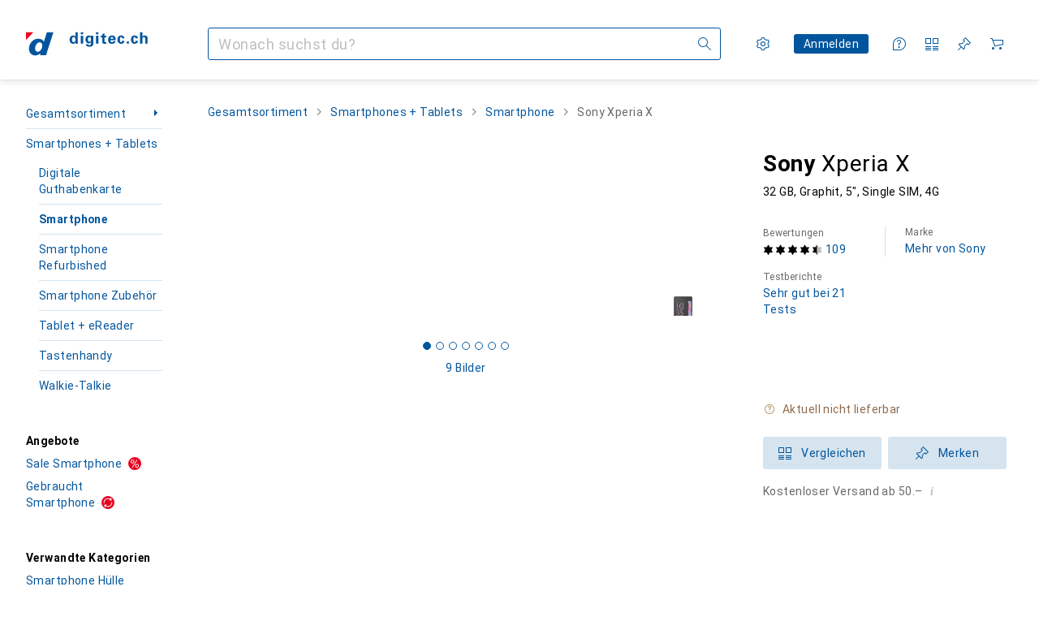

--- FILE ---
content_type: application/javascript
request_url: https://www.digitec.ch/706J9RzsKcyY-U6HwQ/N9uLmzaVYthYfXuEau/C0QIeWs8Bw/BCg/lcBgpUkEB
body_size: 183143
content:
(function(){if(typeof Array.prototype.entries!=='function'){Object.defineProperty(Array.prototype,'entries',{value:function(){var index=0;const array=this;return {next:function(){if(index<array.length){return {value:[index,array[index++]],done:false};}else{return {done:true};}},[Symbol.iterator]:function(){return this;}};},writable:true,configurable:true});}}());(function(){K8();HhO();mbO();var wb=function(){FN=["\x6c\x65\x6e\x67\x74\x68","\x41\x72\x72\x61\x79","\x63\x6f\x6e\x73\x74\x72\x75\x63\x74\x6f\x72","\x6e\x75\x6d\x62\x65\x72"];};var LY=function Sb(qg,XV){'use strict';var tf=Sb;switch(qg){case fd:{V5.push(jV);this[Ib(typeof Nw()[UL(bM)],GI(RB()[kN(hI)](S4,tV),[][[]]))?Nw()[UL(jg)](K9,SB,tV,kB):Nw()[UL(kV)].apply(null,[cY,If,Db,Il])]=MM(Ep);var WI=this[JY()[Uh(BV)](Eh,F5,F9,BV)][Ep][Qb()[HM(zg)].apply(null,[Db,CY,xB,OL])];if(Kf(Qb()[HM(n9)](MN,W9,Ow,Nr),WI[Ib(typeof Nw()[UL(gh)],'undefined')?Nw()[UL(tM)].call(null,NI,Fh,wf,kB):Nw()[UL(kV)](tg,CV,tM,vE)]))throw WI[PN()[zI(hl)](wf,s9,lw,Cl,bM)];var vg;return vg=this[Tr()[fl(zg)](LB,Jr,mY,MN)],V5.pop(),vg;}break;case HA:{var rl=XV[vZ];V5.push(Uf);var xL=cm[PN()[zI(Ep)](MM(zL),Jl,wf,fB,kV)](rl);var xM=[];for(var UV in xL)xM[RB()[kN(bM)](cL,KB)](UV);xM[PN()[zI(Yp)](j9,N9,SI,FM,hI)]();var E5;return E5=function qN(){V5.push(Wf);for(;xM[JI()[tb(Ep)](xf,gL,MM(Ep),gV)];){var S5=xM[Tr()[fl(n9)](SB,YY,dN,LB)]();if(jb(S5,xL)){var J9;return qN[Ib(typeof PN()[zI(Yp)],GI(RB()[kN(hI)](Um,tV),[][[]]))?PN()[zI(El)](sY,WV,tB,Xp,tM):PN()[zI(zL)].call(null,Db,IY,zg,Ah,Ol)]=S5,qN[Nw()[UL(jg)](PB,SB,KB,kB)]=MM(zL),V5.pop(),J9=qN,J9;}}qN[Nw()[UL(jg)](PB,SB,El,kB)]=MM(Ep);var QN;return V5.pop(),QN=qN,QN;},V5.pop(),E5;}break;case gQ:{var zr=XV[vZ];V5.push(mp);var HV;return HV=Lf(q,[Kf(typeof Tr()[fl(Cb)],GI([],[][[]]))?Tr()[fl(kV)].call(null,bM,EL,UM,MM(MM(Ep))):Tr()[fl(tB)](j9,Rh,T,qM),zr]),V5.pop(),HV;}break;case g6:{var lV=XV[vZ];var Dp=XV[N8];var bV=XV[Zm];V5.push(lL);try{var XN=V5.length;var NY=MM(MM(vZ));var R9;return R9=Lf(q,[Nw()[UL(tM)].apply(null,[Af,Fh,b5,kB]),JI()[tb(tB)](tV,fb,OB,Yp),Kf(typeof PN()[zI(kV)],'undefined')?PN()[zI(zL)](Dh,hl,YY,QB,Cp):PN()[zI(hl)].apply(null,[p9,XL,SB,Cl,bM]),lV.call(Dp,bV)]),V5.pop(),R9;}catch(bw){V5.splice(hh(XN,zL),Infinity,lL);var lp;return lp=Lf(q,[Nw()[UL(tM)].apply(null,[Af,Fh,QS,kB]),Qb()[HM(n9)](MM(MM(Ep)),W9,vX,Bn),PN()[zI(hl)].apply(null,[KB,XL,Eh,Cl,bM]),bw]),V5.pop(),lp;}V5.pop();}break;case jt:{return this;}break;case l4:{var s7=XV[vZ];return typeof s7;}break;case kk:{var qK=XV[vZ];var xD;V5.push(nX);return xD=qK&&NR(Ib(typeof RB()[kN(Cb)],GI([],[][[]]))?RB()[kN(QK)].apply(null,[If,WF]):RB()[kN(zL)].apply(null,[QD,FS]),typeof cm[Kf(typeof Tr()[fl(mG)],GI('',[][[]]))?Tr()[fl(kV)].call(null,wn,fT,Zn,MM([])):Tr()[fl(sY)](tV,kF,Hh,El)])&&Kf(qK[RB()[kN(E7)](Vs,Y2)],cm[Tr()[fl(sY)](SG,kF,Hh,j9)])&&Ib(qK,cm[Tr()[fl(sY)](bM,kF,Hh,r1)][JI()[tb(E7)](jw,Y1,SG,SB)])?JI()[tb(r1)](MH,Vr,LX,SB):typeof qK,V5.pop(),xD;}break;case Hc:{var GG=XV[vZ];var Gz;V5.push(Cz);return Gz=GG&&NR(RB()[kN(QK)](JB,WF),typeof cm[Tr()[fl(sY)].apply(null,[LB,kF,gb,MM(MM(zL))])])&&Kf(GG[RB()[kN(E7)].call(null,KE,Y2)],cm[Tr()[fl(sY)].apply(null,[MM(MM([])),kF,gb,kB])])&&Ib(GG,cm[Tr()[fl(sY)](SB,kF,gb,n9)][JI()[tb(E7)].apply(null,[jw,WJ,MM(zL),GR])])?JI()[tb(r1)](MH,hN,tM,Ls):typeof GG,V5.pop(),Gz;}break;case DZ:{return this;}break;case Y:{var BG=XV[vZ];return typeof BG;}break;case sA:{var dJ=XV[vZ];var BT;V5.push(NF);return BT=dJ&&NR(Ib(typeof RB()[kN(cG)],GI('',[][[]]))?RB()[kN(QK)](nH,WF):RB()[kN(zL)](RG,Q7),typeof cm[Tr()[fl(sY)](Db,kF,wE,MM(MM(Ep)))])&&Kf(dJ[Ib(typeof RB()[kN(cG)],'undefined')?RB()[kN(E7)](TM,Y2):RB()[kN(zL)](In,MF)],cm[Tr()[fl(sY)].call(null,rs,kF,wE,MM(MM(zL)))])&&Ib(dJ,cm[Tr()[fl(sY)].apply(null,[FF,kF,wE,MM(Ep)])][JI()[tb(E7)].apply(null,[jw,lX,l1,MM(MM([]))])])?JI()[tb(r1)].call(null,MH,Yw,wf,Eh):typeof dJ,V5.pop(),BT;}break;case rc:{var x0=XV[vZ];return typeof x0;}break;case QA:{V5.push(Qn);var j1;return j1=Kf(typeof Qb()[HM(tV)],GI('',[][[]]))?Qb()[HM(C7)](SB,nS,VS,MM(MM({}))):Qb()[HM(QS)](Y7,r1,xV,tn),V5.pop(),j1;}break;case YZ:{var dn=XV[vZ];return typeof dn;}break;case Id:{var vG=XV[vZ];var HR=XV[N8];var ZR=XV[Zm];return vG[HR]=ZR;}break;case w3:{var WD=XV[vZ];var ds=XV[N8];var mK=XV[Zm];V5.push(Tw);WD[ds]=mK[PN()[zI(El)].apply(null,[n9,Kn,m1,Xp,tM])];V5.pop();}break;case Xq:{var HD=XV[vZ];var Ez=XV[N8];var ZG=XV[Zm];V5.push(zJ);HD[Ez]=ZG[PN()[zI(El)](SG,sH,Bz,Xp,tM)];V5.pop();}break;case Pt:{var G1=XV[vZ];var qS=XV[N8];var PU=XV[Zm];V5.push(H1);try{var L2=V5.length;var Ys=MM([]);var Az;return Az=Lf(q,[Nw()[UL(tM)].apply(null,[Z2,Fh,n9,kB]),JI()[tb(tB)].apply(null,[tV,k2,hF,wS]),PN()[zI(hl)].apply(null,[wS,lJ,WX,Cl,bM]),G1.call(qS,PU)]),V5.pop(),Az;}catch(B2){V5.splice(hh(L2,zL),Infinity,H1);var mS;return mS=Lf(q,[Nw()[UL(tM)](Z2,Fh,jg,kB),Qb()[HM(n9)](n9,W9,jS,qH),PN()[zI(hl)](OL,lJ,C7,Cl,bM),B2]),V5.pop(),mS;}V5.pop();}break;case n6:{var Us=XV[vZ];V5.push(s9);var bU;return bU=Us&&NR(RB()[kN(QK)](qq,WF),typeof cm[Tr()[fl(sY)](wf,kF,sN,El)])&&Kf(Us[RB()[kN(E7)](Mf,Y2)],cm[Tr()[fl(sY)].call(null,bs,kF,sN,QS)])&&Ib(Us,cm[Tr()[fl(sY)].call(null,tB,kF,sN,xf)][Kf(typeof JI()[tb(rs)],'undefined')?JI()[tb(El)](rJ,z7,MM({}),Eh):JI()[tb(E7)](jw,Ks,lw,fs)])?JI()[tb(r1)].apply(null,[MH,Tl,rG,MM(MM(Ep))]):typeof Us,V5.pop(),bU;}break;case q:{var ws=XV[vZ];var w2=XV[N8];var zF=XV[Zm];return ws[w2]=zF;}break;case KQ:{return this;}break;case n4:{var GK=XV[vZ];V5.push(NX);var pK;return pK=GK&&NR(RB()[kN(QK)](v9,WF),typeof cm[Tr()[fl(sY)](mD,kF,gg,rs)])&&Kf(GK[RB()[kN(E7)].call(null,jN,Y2)],cm[Kf(typeof Tr()[fl(mG)],GI([],[][[]]))?Tr()[fl(kV)](MM(MM([])),S1,EK,kF):Tr()[fl(sY)](FF,kF,gg,MM(MM(Ep)))])&&Ib(GK,cm[Tr()[fl(sY)](MM({}),kF,gg,BK)][JI()[tb(E7)](jw,xF,MM(MM(zL)),hl)])?JI()[tb(r1)](MH,cI,KB,hF):typeof GK,V5.pop(),pK;}break;case fm:{var mX=XV[vZ];return typeof mX;}break;}};var LD=function(Ds){if(Ds==null)return -1;try{var OU=0;for(var bT=0;bT<Ds["length"];bT++){var mJ=Ds["charCodeAt"](bT);if(mJ<128){OU=OU+mJ;}}return OU;}catch(KX){return -2;}};var sT=function(){return cm["window"]["navigator"]["userAgent"]["replace"](/\\|"/g,'');};var vD=function I1(JJ,Xw){'use strict';var fU=I1;switch(JJ){case s3:{V5.push(ER);var BJ=Tr()[fl(jw)](MM(MM([])),n9,TK,MM(MM([])));try{var GJ=V5.length;var bG=MM(MM(vZ));BJ=Ib(typeof cm[Qb()[HM(RJ)].call(null,n7,FR,WT,Yp)],JY()[Uh(hl)](RJ,Fn,Eh,gh))?JY()[Uh(bM)](hl,Rr,OK,MM(MM({}))):Tr()[fl(bM)].call(null,SG,OK,T2,Y7);}catch(f0){V5.splice(hh(GJ,zL),Infinity,ER);BJ=Kf(typeof JY()[Uh(RJ)],GI([],[][[]]))?JY()[Uh(Cb)].call(null,cS,nT,BV,Zz):JY()[Uh(Eh)](kB,PY,MN,r2);}var tH;return V5.pop(),tH=BJ,tH;}break;case V6:{V5.push(DJ);var qX=Tr()[fl(jw)](mG,n9,jV,jw);try{var qs=V5.length;var Un=MM(MM(vZ));qX=cm[PN()[zI(XT)](Y7,Jn,E7,kB,E7)][JI()[tb(E7)](jw,Jz,sY,MM(MM([])))][Qb()[HM(hl)](Cb,Bz,GE,El)](JY()[Uh(qM)](MD,HL,gV,Db))?JY()[Uh(bM)](hl,PL,rS,MM(MM([]))):Tr()[fl(bM)].call(null,b5,OK,OI,MM(MM(zL)));}catch(UX){V5.splice(hh(qs,zL),Infinity,DJ);qX=JY()[Uh(Eh)].call(null,kB,jr,Bz,E7);}var xT;return V5.pop(),xT=qX,xT;}break;case WQ:{V5.push(Q0);var zG=Tr()[fl(jw)](rs,n9,PX,X0);try{var DF=V5.length;var Qz=MM([]);zG=Ib(typeof cm[JI()[tb(D0)].apply(null,[RJ,N2,MM(MM(zL)),MM({})])],Kf(typeof JY()[Uh(tV)],GI('',[][[]]))?JY()[Uh(Cb)](Zz,zR,mD,MM(MM({}))):JY()[Uh(hl)].apply(null,[RJ,mz,hl,kF]))?JY()[Uh(bM)](hl,Yw,Bn,MM(MM([]))):Tr()[fl(bM)](C7,OK,dT,Zz);}catch(r0){V5.splice(hh(DF,zL),Infinity,Q0);zG=JY()[Uh(Eh)].apply(null,[kB,fN,MM(MM({})),Db]);}var gH;return V5.pop(),gH=zG,gH;}break;case sm:{V5.push(Gs);var b1=jb(Tr()[fl(Bn)](MN,V7,R5,AT),cm[Kf(typeof Qb()[HM(SG)],GI('',[][[]]))?Qb()[HM(C7)].call(null,jw,AU,HF,C7):Qb()[HM(hI)].apply(null,[gh,Yp,In,Eh])])||X2(cm[JI()[tb(SG)](NH,Qw,SS,fs)][JI()[tb(cT)](OX,Yw,MM(MM([])),X0)],Ep)||X2(cm[Kf(typeof JI()[tb(b5)],GI([],[][[]]))?JI()[tb(El)].apply(null,[Oz,Nz,mD,MM(MM(Ep))]):JI()[tb(SG)].call(null,NH,Qw,MM(Ep),MN)][PN()[zI(QS)].apply(null,[Bz,gX,jg,Yz,j9])],Ep);var F0=cm[Qb()[HM(hI)](MM(MM(Ep)),Yp,In,tB)][RB()[kN(Bz)].apply(null,[nK,M7])](JI()[tb(Rh)](kX,wp,MM(zL),Yp))[Ib(typeof JY()[Uh(CY)],GI('',[][[]]))?JY()[Uh(W9)](Ls,mh,SI,kB):JY()[Uh(Cb)](CT,kK,bs,Nr)];var dX=cm[Qb()[HM(hI)].apply(null,[p9,Yp,In,r1])][Ib(typeof RB()[kN(tM)],'undefined')?RB()[kN(Bz)].call(null,nK,M7):RB()[kN(zL)](Lz,VD)](JI()[tb(dH)].apply(null,[dH,nL,hF,ZH]))[JY()[Uh(W9)](Ls,mh,gh,MM(MM(zL)))];var GH=cm[Qb()[HM(hI)](j9,Yp,In,Eh)][RB()[kN(Bz)](nK,M7)](v0()[tU(xK)](mD,cG,z2,DJ,cG,E9))[JY()[Uh(W9)](Ls,mh,MM([]),MM(MM([])))];var TR;return TR=(Ib(typeof RB()[kN(Ep)],GI('',[][[]]))?RB()[kN(hI)](Cr,tV):RB()[kN(zL)](s2,k0))[JI()[tb(p1)].call(null,cn,pN,MM(zL),r2)](b1?JY()[Uh(bM)].call(null,hl,dl,MM(MM([])),MM(MM(zL))):Tr()[fl(bM)].call(null,Dh,OK,Hh,j9),v0()[tU(cG)].call(null,lw,zL,zg,VD,Yp,Ag))[Ib(typeof JI()[tb(hF)],'undefined')?JI()[tb(p1)].call(null,cn,pN,rS,tn):JI()[tb(El)].apply(null,[Cb,P2,SG,hF])](F0?JY()[Uh(bM)](hl,dl,kX,WX):Tr()[fl(bM)].apply(null,[zg,OK,Hh,MM(Ep)]),v0()[tU(cG)].apply(null,[Ls,zL,MM(Ep),VD,WX,Ag]))[JI()[tb(p1)](cn,pN,MM({}),MM({}))](dX?JY()[Uh(bM)].apply(null,[hl,dl,KB,hl]):Tr()[fl(bM)](kH,OK,Hh,MM(MM(zL))),v0()[tU(cG)](GR,zL,Dh,VD,qH,Ag))[JI()[tb(p1)].call(null,cn,pN,bM,wf)](GH?Ib(typeof JY()[Uh(BK)],GI('',[][[]]))?JY()[Uh(bM)].apply(null,[hl,dl,V7,qM]):JY()[Uh(Cb)].apply(null,[Z2,X1,r1,p9]):Kf(typeof Tr()[fl(jg)],GI([],[][[]]))?Tr()[fl(kV)](EJ,NJ,Rn,hI):Tr()[fl(bM)](sY,OK,Hh,xK)),V5.pop(),TR;}break;case QA:{V5.push(fG);try{var UK=V5.length;var bR=MM(N8);var wz=Ep;var XD=cm[PN()[zI(Ep)](l1,LU,mG,fB,kV)][JI()[tb(OB)](V7,hz,tn,sY)](cm[RB()[kN(jg)](sL,lw)],Kf(typeof Nw()[UL(bM)],GI(RB()[kN(hI)](nZ,tV),[][[]]))?Nw()[UL(kV)](EG,W7,bs,kJ):Nw()[UL(C7)](FM,Ep,l0,Cb));if(XD){wz++;if(XD[PN()[zI(El)].apply(null,[MM(MM(zL)),vU,xK,Xp,tM])]){XD=XD[PN()[zI(El)](V7,vU,l0,Xp,tM)];wz+=GI(E1(XD[JI()[tb(Ep)](xf,DE,Ls,MM(zL))]&&Kf(XD[JI()[tb(Ep)].call(null,xf,DE,MN,r1)],zL),Q4[v0()[tU(Eh)].call(null,kF,bM,LB,PD,qM,vr)]()),E1(XD[Tr()[fl(p9)](Dh,ZS,LT,wn)]&&Kf(XD[Tr()[fl(p9)](nz,ZS,LT,tM)],Nw()[UL(C7)](FM,Ep,n9,Cb)),El));}}var P1;return P1=wz[JI()[tb(XT)].apply(null,[U2,gz,m1,MM(MM({}))])](),V5.pop(),P1;}catch(wR){V5.splice(hh(UK,zL),Infinity,fG);var LF;return LF=Tr()[fl(jw)](Jr,n9,HX,kV),V5.pop(),LF;}V5.pop();}break;case kk:{var k7=Xw[vZ];var TD;V5.push(cX);return TD=cm[PN()[zI(Ep)](cG,q2,Db,fB,kV)][JI()[tb(OB)].apply(null,[V7,CE,SI,kV])](cm[JI()[tb(SG)](NH,db,KB,MM(MM([])))][RB()[kN(l0)](Tc,xS)],k7),V5.pop(),TD;}break;case bt:{V5.push(wS);var YD=function(k7){return I1.apply(this,[kk,arguments]);};var p7=[JY()[Uh(Ls)](BH,Qs,LB,r1),JI()[tb(KF)].call(null,pS,lU,Ls,wS)];var FT=p7[JI()[tb(wX)](BV,cJ,j9,j9)](function(x1){var wH=YD(x1);V5.push(W2);if(MM(MM(wH))&&MM(MM(wH[JY()[Uh(gh)](zg,nS,wf,MM({}))]))&&MM(MM(wH[Ib(typeof JY()[Uh(l0)],'undefined')?JY()[Uh(gh)](zg,nS,JK,V7):JY()[Uh(Cb)](lw,m2,MM({}),xf)][Kf(typeof JI()[tb(wf)],GI([],[][[]]))?JI()[tb(El)](FM,WJ,MM(MM({})),p9):JI()[tb(XT)](U2,DE,Jr,ZH)]))){wH=wH[JY()[Uh(gh)].apply(null,[zg,nS,MM([]),ZH])][JI()[tb(XT)].apply(null,[U2,DE,wf,XT])]();var ET=GI(Kf(wH[Ib(typeof Qb()[HM(n2)],'undefined')?Qb()[HM(Jr)](kH,zR,N1,kV):Qb()[HM(C7)](p1,Dh,DD,MM(zL))](v0()[tU(r1)].apply(null,[MM(MM({})),r2,FF,G2,nz,ng])),tT(zL)),E1(cm[Nw()[UL(p9)](lH,x2,Zz,hI)](X2(wH[Qb()[HM(Jr)].call(null,wn,zR,N1,p9)](Ib(typeof JI()[tb(Rh)],'undefined')?JI()[tb(l1)](z2,Gc,kV,LX):JI()[tb(El)](fs,RH,n9,SS)),tT(zL))),Q4[v0()[tU(Eh)].apply(null,[MM(MM({})),bM,n2,k2,Ls,vr])]()));var IX;return V5.pop(),IX=ET,IX;}else{var Xz;return Xz=Tr()[fl(jw)](Eh,n9,g1,MM(MM([]))),V5.pop(),Xz;}V5.pop();});var F2;return F2=FT[JY()[Uh(QK)](ZH,lN,MM({}),jz)](RB()[kN(hI)].call(null,tR,tV)),V5.pop(),F2;}break;case B3:{V5.push(sD);throw new (cm[JI()[tb(tn)](lw,vP,MM(MM([])),l0)])(JY()[Uh(OB)].apply(null,[XT,tw,E7,xf]));}break;case XP:{var FX=Xw[vZ];var YU=Xw[N8];V5.push(jG);if(NR(YU,null)||X2(YU,FX[JI()[tb(Ep)](xf,VY,JK,tn)]))YU=FX[Kf(typeof JI()[tb(Ls)],GI([],[][[]]))?JI()[tb(El)].call(null,VJ,Oz,zL,FF):JI()[tb(Ep)](xf,VY,xf,tB)];for(var ID=Ep,Ns=new (cm[Ib(typeof RB()[kN(Zz)],'undefined')?RB()[kN(gh)].call(null,rp,bH):RB()[kN(zL)](QR,VH)])(YU);Rz(ID,YU);ID++)Ns[ID]=FX[ID];var ST;return V5.pop(),ST=Ns,ST;}break;case EZ:{var OT=Xw[vZ];var sK=Xw[N8];V5.push(E7);var Es=NR(null,OT)?null:WG(JY()[Uh(hl)].call(null,RJ,H1,XT,Zz),typeof cm[Tr()[fl(sY)](ZH,kF,kG,JK)])&&OT[cm[Tr()[fl(sY)].call(null,Ls,kF,kG,MM(MM({})))][v0()[tU(gh)](BV,E7,zg,YH,n7,gB)]]||OT[Tr()[fl(OL)](BK,SI,dK,hI)];if(WG(null,Es)){var wK,n1,f2,q0,D2=[],VU=MM(Ep),hX=MM(vT[sY]);try{var GX=V5.length;var b7=MM(MM(vZ));if(f2=(Es=Es.call(OT))[Ib(typeof Qb()[HM(dH)],'undefined')?Qb()[HM(rS)](jg,wn,Ms,rs):Qb()[HM(C7)].apply(null,[MM(zL),ZK,g7,l1])],Kf(Ep,sK)){if(Ib(cm[PN()[zI(Ep)](hI,MN,XT,fB,kV)](Es),Es)){b7=MM(MM([]));return;}VU=MM(vT[sY]);}else for(;MM(VU=(wK=f2.call(Es))[Kf(typeof Nw()[UL(r1)],'undefined')?Nw()[UL(kV)](Hz,VF,l0,fz):Nw()[UL(jg)].apply(null,[IK,SB,wn,kB])])&&(D2[RB()[kN(bM)].call(null,Uz,KB)](wK[PN()[zI(El)].apply(null,[tV,lT,MN,Xp,tM])]),Ib(D2[JI()[tb(Ep)](xf,AX,zg,tB)],sK));VU=MM(Ep));}catch(Pz){hX=MM(vT[j9]),n1=Pz;}finally{V5.splice(hh(GX,zL),Infinity,E7);try{var w1=V5.length;var rK=MM(MM(vZ));if(MM(VU)&&WG(null,Es[JI()[tb(l1)](z2,Jl,M1,E7)])&&(q0=Es[JI()[tb(l1)](z2,Jl,MM(MM([])),xf)](),Ib(cm[Ib(typeof PN()[zI(Cb)],GI([],[][[]]))?PN()[zI(Ep)].apply(null,[MM(Ep),MN,FF,fB,kV]):PN()[zI(zL)].apply(null,[Yp,Sw,tB,C2,In])](q0),q0))){rK=MM(MM(N8));return;}}finally{V5.splice(hh(w1,zL),Infinity,E7);if(rK){V5.pop();}if(hX)throw n1;}if(b7){V5.pop();}}var pD;return V5.pop(),pD=D2,pD;}V5.pop();}break;case Pt:{var LS=Xw[vZ];V5.push(cF);if(cm[RB()[kN(gh)].apply(null,[m7,bH])][Nw()[UL(EJ)](Cs,w7,rs,hI)](LS)){var Dn;return V5.pop(),Dn=LS,Dn;}V5.pop();}break;case ck:{var cs=Xw[vZ];return cs;}break;case Jk:{V5.push(Qn);if(MM(jb(Qb()[HM(D0)].apply(null,[hI,vF,WY,rs]),cm[JI()[tb(SG)](NH,qh,n7,MM(MM({})))]))){var PF;return V5.pop(),PF=null,PF;}var qR=cm[Ib(typeof JI()[tb(wf)],'undefined')?JI()[tb(SG)](NH,qh,BK,BK):JI()[tb(El)](A0,kH,KB,Nr)][Ib(typeof Qb()[HM(b5)],GI([],[][[]]))?Qb()[HM(D0)].call(null,p9,vF,WY,MN):Qb()[HM(C7)](wf,Tz,q2,rG)];var xz=qR[Kf(typeof RB()[kN(b5)],GI('',[][[]]))?RB()[kN(zL)].call(null,XX,GD):RB()[kN(kX)].call(null,mr,WX)];var L0=qR[RB()[kN(SB)](SE,gV)];var Wn=qR[Nw()[UL(tM)](CX,Fh,C7,kB)];var qz;return qz=[xz,Kf(L0,Ep)?Ep:X2(L0,Ep)?tT(zL):tT(El),Wn||Nw()[UL(l1)].call(null,WU,DG,Db,kB)],V5.pop(),qz;}break;case vZ:{var rz={};V5.push(Bn);var tX={};try{var dU=V5.length;var f1=MM({});var H7=new (cm[Tr()[fl(KF)].apply(null,[Cb,bH,xG,fs])])(Ep,Ep)[PN()[zI(n9)](xK,kK,nz,ss,jg)](JY()[Uh(SB)].call(null,QK,I2,F9,b5));var fK=H7[Ib(typeof Qb()[HM(jw)],GI('',[][[]]))?Qb()[HM(Bz)].apply(null,[Xs,r2,sD,CY]):Qb()[HM(C7)](SG,OG,AK,MM(zL))](Qb()[HM(OK)](kF,CF,ZT,hI));var En=H7[Tr()[fl(GR)](n9,xK,OH,QS)](fK[Nw()[UL(LX)](Iz,p1,cG,p1)]);var ks=H7[Ib(typeof Tr()[fl(KF)],GI([],[][[]]))?Tr()[fl(GR)](gV,xK,OH,wn):Tr()[fl(kV)](YY,Ln,rR,MM([]))](fK[Ib(typeof JI()[tb(dH)],GI('',[][[]]))?JI()[tb(OK)].apply(null,[zD,JT,Cb,kF]):JI()[tb(El)](wf,CD,lw,Cb)]);rz=Lf(q,[Qb()[HM(bn)](OL,jK,lJ,c2),En,RB()[kN(D0)](nY,fz),ks]);var w0=new (cm[Tr()[fl(KF)](tn,bH,xG,Ls)])(Ep,Ep)[PN()[zI(n9)](m1,kK,r2,ss,jg)](v0()[tU(KB)](LX,kV,r1,JG,KB,rr));var fF=w0[Qb()[HM(Bz)](qH,r2,sD,MM([]))](Qb()[HM(OK)].call(null,rS,CF,ZT,j9));var J2=w0[Tr()[fl(GR)](MM(MM({})),xK,OH,jz)](fF[Nw()[UL(LX)](Iz,p1,r2,p1)]);var Fs=w0[Tr()[fl(GR)](cG,xK,OH,MM(zL))](fF[JI()[tb(OK)](zD,JT,MM(MM(zL)),MM(zL))]);tX=Lf(q,[JY()[Uh(cn)](SB,qT,kB,SG),J2,JY()[Uh(KF)].apply(null,[jg,SR,p1,MM(MM(Ep))]),Fs]);}finally{V5.splice(hh(dU,zL),Infinity,Bn);var VK;return VK=Lf(q,[Nw()[UL(mG)](kK,gT,hl,sY),rz[Ib(typeof Qb()[HM(rG)],GI('',[][[]]))?Qb()[HM(bn)](C7,jK,lJ,tn):Qb()[HM(C7)](Y7,OR,m2,hI)]||null,Nw()[UL(SI)].apply(null,[kK,hD,El,gh]),rz[RB()[kN(D0)](nY,fz)]||null,JY()[Uh(cT)](D0,EF,zL,hF),tX[JY()[Uh(cn)].call(null,SB,qT,bs,MM(MM({})))]||null,Qb()[HM(BH)](z2,Nr,V1,BV),tX[Ib(typeof JY()[Uh(kX)],'undefined')?JY()[Uh(KF)](jg,SR,mG,n2):JY()[Uh(Cb)].apply(null,[TT,n0,Nr,BK])]||null]),V5.pop(),VK;}V5.pop();}break;case DZ:{var gK=Xw[vZ];V5.push(rR);if(Kf([RB()[kN(n7)].apply(null,[Pw,GR]),Nw()[UL(rS)](Qr,FD,M1,E7),JI()[tb(bn)].call(null,QS,YM,xf,hI)][Qb()[HM(Jr)](Y7,zR,L9,hI)](gK[Ib(typeof Qb()[HM(M2)],GI([],[][[]]))?Qb()[HM(cS)].call(null,cG,Dh,DN,kH):Qb()[HM(C7)](c2,DD,fD,c2)][Kf(typeof Qb()[HM(XJ)],GI('',[][[]]))?Qb()[HM(C7)](MM(MM([])),rS,mH,FF):Qb()[HM(AT)](l1,cY,Ef,MM({}))]),tT(zL))){V5.pop();return;}cm[Kf(typeof Qb()[HM(r1)],'undefined')?Qb()[HM(C7)].call(null,MM([]),Gs,cU,Bz):Qb()[HM(zD)](MM(Ep),M2,rP,MM(zL))](function(){var wT=MM(MM(vZ));V5.push(kn);try{var m0=V5.length;var gR=MM([]);if(MM(wT)&&gK[Qb()[HM(cS)](MM([]),Dh,xE,MM(Ep))]&&(gK[Qb()[HM(cS)](MM(MM([])),Dh,xE,Nr)][JY()[Uh(W9)](Ls,NI,KB,tV)](RB()[kN(dH)](YV,QK))||gK[Qb()[HM(cS)].apply(null,[wS,Dh,xE,Jr])][JY()[Uh(W9)](Ls,NI,rG,l1)](Ib(typeof Tr()[fl(z2)],GI('',[][[]]))?Tr()[fl(IK)].call(null,xf,YK,jG,F9):Tr()[fl(kV)](MM(Ep),KH,jw,hI)))){wT=MM(MM([]));}}catch(RR){V5.splice(hh(m0,zL),Infinity,kn);gK[Qb()[HM(cS)](MM([]),Dh,xE,tM)][RB()[kN(cn)](E0,kV)](new (cm[JI()[tb(Il)](xS,nr,BK,p9)])(Kf(typeof JI()[tb(zg)],GI([],[][[]]))?JI()[tb(El)](Hz,As,l0,OB):JI()[tb(M2)].apply(null,[nX,Uw,Dh,M1]),Lf(q,[Ib(typeof JI()[tb(jw)],GI('',[][[]]))?JI()[tb(pU)].call(null,KB,sn,MN,tB):JI()[tb(El)].apply(null,[MS,fJ,Bn,mD]),MM(MM(N8)),Tr()[fl(MH)](X0,rS,c7,XT),MM(MM(vZ)),JY()[Uh(BH)].apply(null,[wJ,GS,Dh,l1]),MM(vZ)])));}if(MM(wT)&&Kf(gK[Ib(typeof RB()[kN(Eh)],GI('',[][[]]))?RB()[kN(KF)](Z0,SK):RB()[kN(zL)].call(null,rs,MR)],JI()[tb(Y2)](SG,Cw,F9,fs))){wT=MM(MM([]));}if(wT){gK[Qb()[HM(cS)](r2,Dh,xE,MM([]))][Kf(typeof RB()[kN(jg)],GI([],[][[]]))?RB()[kN(zL)](Cz,El):RB()[kN(cn)](E0,kV)](new (cm[Ib(typeof JI()[tb(M2)],GI([],[][[]]))?JI()[tb(Il)](xS,nr,Yp,MM([])):JI()[tb(El)](hS,AX,MM(MM(Ep)),MM(MM(Ep)))])(Qb()[HM(pU)].call(null,gh,qM,vU,lw),Lf(q,[JI()[tb(pU)].apply(null,[KB,sn,QK,MM([])]),MM(MM(N8)),Tr()[fl(MH)](kX,rS,c7,MN),MM(N8),JY()[Uh(BH)].apply(null,[wJ,GS,xK,Bz]),MM(vZ)])));}V5.pop();},Ep);V5.pop();}break;case rm:{V5.push(VT);throw new (cm[JI()[tb(tn)](lw,Z5,Ls,MM(MM({})))])(Ib(typeof JY()[Uh(El)],GI('',[][[]]))?JY()[Uh(OB)](XT,fb,Y7,MM(Ep)):JY()[Uh(Cb)](pR,dD,Jr,n9));}break;case IZ:{var UG=Xw[vZ];var q7=Xw[N8];V5.push(Dh);if(NR(q7,null)||X2(q7,UG[JI()[tb(Ep)](xf,N9,MM({}),rG)]))q7=UG[JI()[tb(Ep)](xf,N9,LB,WX)];for(var LH=Ep,HG=new (cm[RB()[kN(gh)].apply(null,[G7,bH])])(q7);Rz(LH,q7);LH++)HG[LH]=UG[LH];var Sn;return V5.pop(),Sn=HG,Sn;}break;case XW:{var tJ=Xw[vZ];var Z7=Xw[N8];V5.push(RX);var Q2=NR(null,tJ)?null:WG(JY()[Uh(hl)](RJ,g1,OL,SI),typeof cm[Tr()[fl(sY)](LB,kF,mE,cS)])&&tJ[cm[Tr()[fl(sY)](kF,kF,mE,bM)][v0()[tU(gh)](gV,E7,MN,d1,V7,gB)]]||tJ[Tr()[fl(OL)](MM(Ep),SI,sZ,MM(Ep))];if(WG(null,Q2)){var O7,jJ,JH,Mz,gF=[],KJ=MM(Ep),SJ=MM(zL);try{var B7=V5.length;var V2=MM(MM(vZ));if(JH=(Q2=Q2.call(tJ))[Kf(typeof Qb()[HM(lw)],GI('',[][[]]))?Qb()[HM(C7)].apply(null,[wf,Ws,zX,qH]):Qb()[HM(rS)].call(null,jg,wn,YS,Ep)],Kf(Ep,Z7)){if(Ib(cm[PN()[zI(Ep)].call(null,j9,OF,bs,fB,kV)](Q2),Q2)){V2=MM(MM({}));return;}KJ=MM(zL);}else for(;MM(KJ=(O7=JH.call(Q2))[Nw()[UL(jg)](fR,SB,AT,kB)])&&(gF[RB()[kN(bM)].apply(null,[OE,KB])](O7[PN()[zI(El)].apply(null,[kH,IG,FF,Xp,tM])]),Ib(gF[JI()[tb(Ep)].apply(null,[xf,c9,EJ,kB])],Z7));KJ=MM(Ep));}catch(mU){SJ=MM(Ep),jJ=mU;}finally{V5.splice(hh(B7,zL),Infinity,RX);try{var dR=V5.length;var sz=MM(MM(vZ));if(MM(KJ)&&WG(null,Q2[JI()[tb(l1)](z2,Fb,cG,wf)])&&(Mz=Q2[JI()[tb(l1)].apply(null,[z2,Fb,QS,MM(MM({}))])](),Ib(cm[PN()[zI(Ep)](lw,OF,tB,fB,kV)](Mz),Mz))){sz=MM(vZ);return;}}finally{V5.splice(hh(dR,zL),Infinity,RX);if(sz){V5.pop();}if(SJ)throw jJ;}if(V2){V5.pop();}}var QG;return V5.pop(),QG=gF,QG;}V5.pop();}break;case TP:{var tD=Xw[vZ];V5.push(S2);if(cm[RB()[kN(gh)].call(null,kU,bH)][Nw()[UL(EJ)].apply(null,[wG,w7,EJ,hI])](tD)){var ZU;return V5.pop(),ZU=tD,ZU;}V5.pop();}break;case wW:{var MT=Xw[vZ];V5.push(E2);var QJ;return QJ=cm[PN()[zI(Ep)].apply(null,[MM([]),EF,kX,fB,kV])][Qb()[HM(l0)].call(null,rS,jg,R0,MM(MM([])))](MT)[JI()[tb(wX)](BV,R0,Bn,MM(MM([])))](function(PS){return MT[PS];})[vT[j9]],V5.pop(),QJ;}break;case QZ:{var pX=Xw[vZ];V5.push(A1);var UH=pX[JI()[tb(wX)](BV,v7,zL,OB)](function(MT){return I1.apply(this,[wW,arguments]);});var AR;return AR=UH[JY()[Uh(QK)].apply(null,[ZH,Ql,MM(Ep),wS])](v0()[tU(cG)](r1,zL,JK,JX,El,Ag)),V5.pop(),AR;}break;case cQ:{V5.push(Yp);try{var qG=V5.length;var bD=MM({});var qU=GI(GI(GI(GI(GI(GI(GI(GI(GI(GI(GI(GI(GI(GI(GI(GI(GI(GI(GI(GI(GI(GI(GI(GI(cm[Ib(typeof Nw()[UL(Ep)],GI(RB()[kN(hI)](NT,tV),[][[]]))?Nw()[UL(p9)].call(null,kH,x2,Xs,hI):Nw()[UL(kV)](PT,J0,F9,jV)](cm[JI()[tb(SG)].apply(null,[NH,Fw,YY,FF])][Ib(typeof RB()[kN(tB)],'undefined')?RB()[kN(fz)](DG,FF):RB()[kN(zL)](OS,HH)]),E1(cm[Nw()[UL(p9)](kH,x2,Eh,hI)](cm[JI()[tb(SG)](NH,Fw,n9,MM(zL))][v0()[tU(jw)](Jr,p9,OB,bn,p9,BN)]),vT[sY])),E1(cm[Kf(typeof Nw()[UL(V7)],GI(RB()[kN(hI)](NT,tV),[][[]]))?Nw()[UL(kV)].call(null,Cp,cH,jg,dS):Nw()[UL(p9)](kH,x2,p9,hI)](cm[JI()[tb(SG)].apply(null,[NH,Fw,jw,YY])][PN()[zI(V7)].apply(null,[r2,Il,V7,Nn,sY])]),El)),E1(cm[Ib(typeof Nw()[UL(rG)],'undefined')?Nw()[UL(p9)].apply(null,[kH,x2,jg,hI]):Nw()[UL(kV)].call(null,hG,IJ,kH,R1)](cm[Ib(typeof JI()[tb(hI)],'undefined')?JI()[tb(SG)](NH,Fw,z2,kB):JI()[tb(El)](IF,JS,X0,Xs)][Tr()[fl(D0)](MM(MM(zL)),wX,J7,MM({}))]),bM)),E1(cm[Nw()[UL(p9)].call(null,kH,x2,E7,hI)](cm[JY()[Uh(hI)](c2,ZX,xK,rG)][JY()[Uh(g0)].call(null,Il,UT,p1,xK)]),vT[r2])),E1(cm[Nw()[UL(p9)](kH,x2,AT,hI)](cm[JI()[tb(SG)].call(null,NH,Fw,c2,MM(Ep))][PN()[zI(nz)].apply(null,[YY,rD,SB,OS,gh])]),vT[tn])),E1(cm[Nw()[UL(p9)](kH,x2,hF,hI)](cm[JI()[tb(SG)](NH,Fw,Xs,tn)][v0()[tU(BK)](MM(MM([])),r2,Bn,rD,Bn,M9)]),vT[cG])),E1(cm[Kf(typeof Nw()[UL(tB)],'undefined')?Nw()[UL(kV)].apply(null,[Y0,fS,YY,ZJ]):Nw()[UL(p9)].apply(null,[kH,x2,Cb,hI])](cm[JI()[tb(SG)].call(null,NH,Fw,WX,lw)][JI()[tb(wn)](SB,NT,j9,hF)]),hI)),E1(cm[Nw()[UL(p9)](kH,x2,n7,hI)](cm[JI()[tb(SG)](NH,Fw,gh,MM({}))][Tr()[fl(CY)](MN,XT,ln,MM(MM({})))]),Q4[RB()[kN(pS)].call(null,M7,sX)]())),E1(cm[Nw()[UL(p9)](kH,x2,tM,hI)](cm[JI()[tb(SG)](NH,Fw,SS,c2)][JI()[tb(G0)].call(null,C7,mn,MM({}),MM([]))]),sY)),E1(cm[Nw()[UL(p9)](kH,x2,BK,hI)](cm[JI()[tb(SG)](NH,Fw,MM(MM({})),kX)][Tr()[fl(sX)](Xs,n2,VX,mG)]),jg)),E1(cm[Nw()[UL(p9)].call(null,kH,x2,Eh,hI)](cm[JI()[tb(SG)](NH,Fw,lw,Jr)][RB()[kN(rH)].call(null,W0,wn)]),gh)),E1(cm[Nw()[UL(p9)](kH,x2,n2,hI)](cm[JI()[tb(SG)].apply(null,[NH,Fw,zg,OL])][Tr()[fl(Hn)](MM({}),mT,j7,QS)]),hl)),E1(cm[Nw()[UL(p9)](kH,x2,tn,hI)](cm[JI()[tb(SG)](NH,Fw,n9,MM(MM([])))][Kf(typeof v0()[tU(Yp)],GI([],[][[]]))?v0()[tU(hI)](E7,hU,cS,qn,EJ,fs):v0()[tU(V7)](bM,tV,hI,lz,qM,rM)]),Cb)),E1(cm[Nw()[UL(p9)](kH,x2,tn,hI)](cm[JI()[tb(SG)](NH,Fw,n7,QK)][Ib(typeof Qb()[HM(Rh)],GI([],[][[]]))?Qb()[HM(fB)].call(null,MM(zL),Bn,HJ,MM([])):Qb()[HM(C7)].apply(null,[rG,UR,jg,MM(Ep)])]),tn)),E1(cm[Nw()[UL(p9)](kH,x2,n9,hI)](cm[JI()[tb(SG)](NH,Fw,Bz,FF)][RB()[kN(EH)](NU,cY)]),p9)),E1(cm[Ib(typeof Nw()[UL(QK)],GI([],[][[]]))?Nw()[UL(p9)](kH,x2,Ls,hI):Nw()[UL(kV)](DG,mH,OK,EH)](cm[JI()[tb(SG)].apply(null,[NH,Fw,z2,MM([])])][JI()[tb(vJ)].apply(null,[rH,R7,KB,MM(MM(Ep))])]),j9)),E1(cm[Kf(typeof Nw()[UL(Cb)],GI([],[][[]]))?Nw()[UL(kV)].apply(null,[Fn,wG,p1,C0]):Nw()[UL(p9)](kH,x2,Ls,hI)](cm[JI()[tb(SG)].call(null,NH,Fw,MM(MM([])),nz)][Tr()[fl(YK)](Xs,lw,jF,QK)]),r2)),E1(cm[Nw()[UL(p9)](kH,x2,Eh,hI)](cm[JI()[tb(SG)](NH,Fw,OL,MM(Ep))][Kf(typeof JY()[Uh(zL)],GI([],[][[]]))?JY()[Uh(Cb)](C7,Mn,rG,Zz):JY()[Uh(jK)].apply(null,[Dh,x7,MM(Ep),bs])]),QK)),E1(cm[Nw()[UL(p9)].call(null,kH,x2,OL,hI)](cm[Ib(typeof JI()[tb(LB)],'undefined')?JI()[tb(SG)](NH,Fw,Dh,Ep):JI()[tb(El)].apply(null,[zg,pG,MM(MM(Ep)),Ep])][JI()[tb(Y7)].call(null,c0,BF,MM(MM(Ep)),rs)]),Yp)),E1(cm[Kf(typeof Nw()[UL(LB)],GI([],[][[]]))?Nw()[UL(kV)](MH,QS,Eh,F7):Nw()[UL(p9)](kH,x2,n9,hI)](cm[JI()[tb(SG)].apply(null,[NH,Fw,mG,EJ])][Qb()[HM(rX)].apply(null,[hF,nz,SF,MM(MM(zL))])]),vT[C7])),E1(cm[Nw()[UL(p9)](kH,x2,bM,hI)](cm[JI()[tb(SG)].apply(null,[NH,Fw,SI,Y7])][Tr()[fl(NG)](gV,FF,DK,Y7)]),p1)),E1(cm[Nw()[UL(p9)](kH,x2,tM,hI)](cm[JI()[tb(SG)].call(null,NH,Fw,MM(MM(zL)),MM(zL))][Qb()[HM(NH)].call(null,wn,pU,ZS,MN)]),rG)),E1(cm[Nw()[UL(p9)].call(null,kH,x2,rG,hI)](cm[JY()[Uh(rG)](Ep,Wz,MM({}),W9)][RB()[kN(sY)].apply(null,[S1,pS])]),cG)),E1(cm[Nw()[UL(p9)](kH,x2,kV,hI)](cm[JY()[Uh(hI)](c2,ZX,kV,LX)][JY()[Uh(ZS)](r1,QX,MM(MM([])),MM(Ep))]),C7));var gD;return V5.pop(),gD=qU,gD;}catch(bz){V5.splice(hh(qG,zL),Infinity,Yp);var mF;return V5.pop(),mF=Ep,mF;}V5.pop();}break;case jq:{V5.push(CV);var H2=cm[Qb()[HM(hI)](OK,Yp,AJ,kX)][Ib(typeof JY()[Uh(WX)],GI('',[][[]]))?JY()[Uh(U2)](F9,O9,MM([]),MM(MM({}))):JY()[Uh(Cb)].apply(null,[CU,Vz,C7,jg])]?vT[sY]:Ep;var vK=cm[Qb()[HM(hI)](wn,Yp,AJ,xK)][Nw()[UL(Zz)].call(null,nJ,Nn,r2,tn)]?Q4[Kf(typeof v0()[tU(fs)],'undefined')?v0()[tU(hI)].apply(null,[xK,Af,r1,jD,Bn,QU]):v0()[tU(Eh)](qH,bM,MM(MM([])),Pn,xK,vr)]():Ep;var BD=cm[Qb()[HM(hI)](MM([]),Yp,AJ,gh)][RB()[kN(fB)](MF,rX)]?zL:Ep;var TS=cm[Qb()[HM(hI)].call(null,MM([]),Yp,AJ,XT)][JI()[tb(p0)](fB,IR,Eh,JK)]?vT[sY]:Ep;var cR=cm[Qb()[HM(hI)](MM(Ep),Yp,AJ,C7)][RB()[kN(pU)].apply(null,[DS,H1])]?zL:Ep;var X7=cm[Ib(typeof Qb()[HM(Jr)],GI([],[][[]]))?Qb()[HM(hI)](n2,Yp,AJ,MM({})):Qb()[HM(C7)].apply(null,[SI,r7,FJ,X0])][Kf(typeof Tr()[fl(n9)],GI('',[][[]]))?Tr()[fl(kV)].call(null,V7,kS,K2,Ep):Tr()[fl(rD)].apply(null,[r1,l1,tG,Ls])]?vT[sY]:Ep;var Dz=cm[Qb()[HM(hI)].call(null,MM(MM(Ep)),Yp,AJ,MM({}))][RB()[kN(Y2)](WN,YY)]?zL:vT[j9];var fH=cm[Qb()[HM(hI)](X0,Yp,AJ,p9)][Nw()[UL(m1)](BU,KG,MN,tM)]?zL:Ep;var bX=cm[Qb()[HM(hI)].call(null,r2,Yp,AJ,wS)][RB()[kN(b5)].apply(null,[fw,r2])]?vT[sY]:Ep;var CH=cm[Tr()[fl(qM)](n7,D0,TY,MM(Ep))][JI()[tb(E7)].apply(null,[jw,Tn,rS,JK])].bind?zL:vT[j9];var CG=cm[Qb()[HM(hI)](Bn,Yp,AJ,GR)][Kf(typeof Nw()[UL(rG)],GI([],[][[]]))?Nw()[UL(kV)](IF,UM,QK,p9):Nw()[UL(Ls)](hz,cT,EJ,kV)]?zL:Ep;var d7=cm[Qb()[HM(hI)].call(null,MM(MM(zL)),Yp,AJ,FF)][Qb()[HM(F1)](MM({}),mT,Vh,Bn)]?zL:Ep;var pH;var hJ;try{var IS=V5.length;var l7=MM(N8);pH=cm[Qb()[HM(hI)](E7,Yp,AJ,V7)][JI()[tb(gs)](bH,LG,cG,Bn)]?zL:vT[j9];}catch(Bs){V5.splice(hh(IS,zL),Infinity,CV);pH=Q4[Ib(typeof Qb()[HM(IK)],'undefined')?Qb()[HM(fs)].apply(null,[m1,ND,Um,n7]):Qb()[HM(C7)].call(null,n9,D7,VJ,n2)]();}try{var tS=V5.length;var ES=MM({});hJ=cm[Qb()[HM(hI)].apply(null,[MM({}),Yp,AJ,cG])][RB()[kN(RS)](UE,vF)]?zL:Ep;}catch(tF){V5.splice(hh(tS,zL),Infinity,CV);hJ=Ep;}var XS;return XS=GI(GI(GI(GI(GI(GI(GI(GI(GI(GI(GI(GI(GI(H2,E1(vK,Q4[v0()[tU(Eh)].call(null,MM(MM(Ep)),bM,tB,Pn,rG,vr)]())),E1(BD,El)),E1(TS,bM)),E1(cR,vT[r2])),E1(X7,tM)),E1(Dz,kV)),E1(fH,hI)),E1(pH,E7)),E1(hJ,sY)),E1(bX,jg)),E1(CH,gh)),E1(CG,hl)),E1(d7,Cb)),V5.pop(),XS;}break;}};var pF=function(){return xw.apply(this,[Tm,arguments]);};var SX=function(){var qF;if(typeof cm["window"]["XMLHttpRequest"]!=='undefined'){qF=new (cm["window"]["XMLHttpRequest"])();}else if(typeof cm["window"]["XDomainRequest"]!=='undefined'){qF=new (cm["window"]["XDomainRequest"])();qF["onload"]=function(){this["readyState"]=4;if(this["onreadystatechange"] instanceof cm["Function"])this["onreadystatechange"]();};}else{qF=new (cm["window"]["ActiveXObject"])('Microsoft.XMLHTTP');}if(typeof qF["withCredentials"]!=='undefined'){qF["withCredentials"]=true;}return qF;};var tT=function(Os){return -Os;};var X2=function(MJ,L1){return MJ>L1;};var Kz=function(O0){return +O0;};var RF=function(ED){var NS='';for(var j2=0;j2<ED["length"];j2++){NS+=ED[j2]["toString"](16)["length"]===2?ED[j2]["toString"](16):"0"["concat"](ED[j2]["toString"](16));}return NS;};var On=function(){return xw.apply(this,[Gq,arguments]);};var MX=function(){b0=["\x6c\x65\x6e\x67\x74\x68","\x41\x72\x72\x61\x79","\x63\x6f\x6e\x73\x74\x72\x75\x63\x74\x6f\x72","\x6e\x75\x6d\x62\x65\x72"];};var wD=function(vH){var OD=vH%4;if(OD===2)OD=3;var tK=42+OD;var WK;if(tK===42){WK=function GF(jn,B1){return jn*B1;};}else if(tK===43){WK=function gU(AH,Is){return AH+Is;};}else{WK=function jX(XG,xJ){return XG-xJ;};}return WK;};var US=function(CR){return ~CR;};var vn=function(ZD){if(cm["document"]["cookie"]){try{var hs=cm["document"]["cookie"]["split"]('; ');var P0=null;var JF=null;for(var pz=0;pz<hs["length"];pz++){var Js=hs[pz];if(Js["indexOf"](""["concat"](ZD,"="))===0){var lG=Js["substring"](""["concat"](ZD,"=")["length"]);if(lG["indexOf"]('~')!==-1||cm["decodeURIComponent"](lG)["indexOf"]('~')!==-1){P0=lG;}}else if(Js["startsWith"](""["concat"](ZD,"_"))){var nD=Js["indexOf"]('=');if(nD!==-1){var AF=Js["substring"](nD+1);if(AF["indexOf"]('~')!==-1||cm["decodeURIComponent"](AF)["indexOf"]('~')!==-1){JF=AF;}}}}if(JF!==null){return JF;}if(P0!==null){return P0;}}catch(jT){return false;}}return false;};var nR=function(Rs,xn){return Rs%xn;};function HhO(){X4=! +[]+! +[]+! +[]+! +[],Zm=! +[]+! +[],jO=[+ ! +[]]+[+[]]-+ ! +[],vZ=+[],kk=+ ! +[]+! +[]+! +[]+! +[]+! +[]+! +[]+! +[],kZ=+ ! +[]+! +[]+! +[]+! +[]+! +[]+! +[],sA=[+ ! +[]]+[+[]]-+ ! +[]-+ ! +[],N8=+ ! +[],Fk=+ ! +[]+! +[]+! +[],HA=[+ ! +[]]+[+[]]-[],KQ=+ ! +[]+! +[]+! +[]+! +[]+! +[];}var Rz=function(A7,RT){return A7<RT;};var zs=function(FK,pJ){return FK>=pJ;};var DT=function(kT,j0){return kT*j0;};var UD=function(){return xw.apply(this,[jO,arguments]);};var WG=function(BS,p2){return BS!=p2;};var Ts=function(qD,TJ){return qD>>>TJ|qD<<32-TJ;};var DR=function(){YX=["\x6c\x65\x6e\x67\x74\x68","\x41\x72\x72\x61\x79","\x63\x6f\x6e\x73\x74\x72\x75\x63\x74\x6f\x72","\x6e\x75\x6d\x62\x65\x72"];};var sG=function Hs(wF,C1){'use strict';var zS=Hs;switch(wF){case ck:{var PH=C1[vZ];var KR=C1[N8];var CK=C1[Zm];V5.push(sJ);try{var Gn=V5.length;var zw=MM(MM(vZ));var EX;return EX=Lf(q,[Nw()[UL(tM)].apply(null,[zz,Fh,l0,kB]),JI()[tb(tB)](tV,B9,zL,Nr),PN()[zI(hl)](E7,JD,tn,Cl,bM),PH.call(KR,CK)]),V5.pop(),EX;}catch(AD){V5.splice(hh(Gn,zL),Infinity,sJ);var dz;return dz=Lf(q,[Nw()[UL(tM)].call(null,zz,Fh,cS,kB),Qb()[HM(n9)](MM(MM(zL)),W9,fN,W9),PN()[zI(hl)].call(null,Nr,JD,SS,Cl,bM),AD]),V5.pop(),dz;}V5.pop();}break;case S8:{return this;}break;case sm:{var WR=C1[vZ];V5.push(xs);var QH;return QH=Lf(q,[Tr()[fl(tB)](YY,Rh,zH,MM(zL)),WR]),V5.pop(),QH;}break;case VQ:{return this;}break;case KZ:{return this;}break;case L4:{V5.push(OK);var hR;return hR=Kf(typeof Qb()[HM(bs)],'undefined')?Qb()[HM(C7)].call(null,wS,LR,gX,n9):Qb()[HM(QS)].call(null,JK,r1,P7,MM(MM({}))),V5.pop(),hR;}break;case AQ:{var fX=C1[vZ];V5.push(BU);var sF=cm[PN()[zI(Ep)].call(null,MM(MM(zL)),DH,EJ,fB,kV)](fX);var WS=[];for(var K7 in sF)WS[RB()[kN(bM)].apply(null,[tN,KB])](K7);WS[PN()[zI(Yp)].call(null,X0,IT,SI,FM,hI)]();var Dw;return Dw=function sS(){V5.push(R2);for(;WS[JI()[tb(Ep)].apply(null,[xf,hw,ZH,W9])];){var Cn=WS[Tr()[fl(n9)].call(null,MM({}),YY,J8,MN)]();if(jb(Cn,sF)){var T0;return sS[PN()[zI(El)].apply(null,[tn,js,wS,Xp,tM])]=Cn,sS[Nw()[UL(jg)].call(null,gS,SB,C7,kB)]=MM(zL),V5.pop(),T0=sS,T0;}}sS[Nw()[UL(jg)](gS,SB,Zz,kB)]=MM(Ep);var rT;return V5.pop(),rT=sS,rT;},V5.pop(),Dw;}break;case RP:{V5.push(OJ);this[Nw()[UL(jg)](TG,SB,fs,kB)]=MM(Ep);var M0=this[JY()[Uh(BV)].call(null,Eh,Zf,p1,LX)][Ep][Qb()[HM(zg)].call(null,qH,CY,Ks,Ls)];if(Kf(Qb()[HM(n9)](cG,W9,kM,rs),M0[Nw()[UL(tM)](RK,Fh,Eh,kB)]))throw M0[PN()[zI(hl)].apply(null,[Bz,HS,GR,Cl,bM])];var hK;return hK=this[Tr()[fl(zg)](qH,Jr,hw,kH)],V5.pop(),hK;}break;case k4:{var Xn=C1[vZ];var rF=C1[N8];V5.push(d0);var I0;var kR;var FH;var O1;var V0=JI()[tb(QK)].call(null,mD,GM,kX,MM(zL));var nG=Xn[RB()[kN(cG)].call(null,Um,LB)](V0);for(O1=Ep;Rz(O1,nG[JI()[tb(Ep)].apply(null,[xf,dh,Ls,Eh])]);O1++){I0=nR(jR(XF(rF,E7),vT[bM]),nG[Ib(typeof JI()[tb(kV)],'undefined')?JI()[tb(Ep)](xf,dh,kX,CY):JI()[tb(El)](VG,lH,rs,Ls)]);rF*=vT[kB];rF&=vT[tM];rF+=vT[hI];rF&=Q4[Tr()[fl(j9)](tB,Eh,jN,MM(MM({})))]();kR=nR(jR(XF(rF,E7),vT[bM]),nG[Ib(typeof JI()[tb(p9)],'undefined')?JI()[tb(Ep)](xf,dh,SG,r2):JI()[tb(El)].apply(null,[mT,zR,Ep,Ep])]);rF*=vT[kB];rF&=Q4[Kf(typeof Nw()[UL(Ep)],GI(Ib(typeof RB()[kN(bM)],GI([],[][[]]))?RB()[kN(hI)].apply(null,[fZ,tV]):RB()[kN(zL)].call(null,YH,hz),[][[]]))?Nw()[UL(kV)].call(null,B0,N7,j9,EG):Nw()[UL(El)](UF,KD,bM,Yp)]();rF+=Q4[Qb()[HM(p9)](WX,SG,sI,r1)]();rF&=vT[kV];FH=nG[I0];nG[I0]=nG[kR];nG[kR]=FH;}var AG;return AG=nG[JY()[Uh(QK)](ZH,vw,MM(MM({})),Zz)](V0),V5.pop(),AG;}break;case lt:{var K0=C1[vZ];V5.push(CY);if(Ib(typeof K0,Ib(typeof Qb()[HM(OL)],GI([],[][[]]))?Qb()[HM(jg)].call(null,xf,E7,C2,Nr):Qb()[HM(C7)].call(null,kB,SD,XH,KB))){var kz;return kz=RB()[kN(hI)](xR,tV),V5.pop(),kz;}var O2;return O2=K0[JI()[tb(l0)].apply(null,[YK,TH,El,cS])](new (cm[PN()[zI(Eh)].call(null,mD,XR,SS,If,kV)])(Tr()[fl(l0)].apply(null,[l0,gV,Y0,Yp]),Qb()[HM(gV)](Y7,zD,Fh,E7)),v0()[tU(j9)](MM(zL),zL,n7,MN,r2,Gf))[JI()[tb(l0)](YK,TH,QS,LX)](new (cm[PN()[zI(Eh)].apply(null,[Yp,XR,l0,If,kV])])(Tr()[fl(F9)].call(null,W9,GR,c2,Bz),Qb()[HM(gV)].apply(null,[C7,zD,Fh,wf])),RB()[kN(Dh)](qJ,lD))[JI()[tb(l0)].call(null,YK,TH,X0,EJ)](new (cm[PN()[zI(Eh)].apply(null,[rs,XR,lw,If,kV])])(JY()[Uh(xf)](kH,RG,rG,Nr),Qb()[HM(gV)](jw,zD,Fh,Jr)),JI()[tb(F9)](bS,Z1,F9,n7))[JI()[tb(l0)](YK,TH,OB,rs)](new (cm[PN()[zI(Eh)].apply(null,[El,XR,YY,If,kV])])(Tr()[fl(BV)].call(null,Jr,RG,Q1,CY),Qb()[HM(gV)].apply(null,[Dh,zD,Fh,F9])),JI()[tb(BV)].call(null,bM,TK,n9,MM({})))[Kf(typeof JI()[tb(QS)],GI([],[][[]]))?JI()[tb(El)].call(null,UJ,HK,lw,Cb):JI()[tb(l0)].call(null,YK,TH,z2,jg)](new (cm[PN()[zI(Eh)](SB,XR,AT,If,kV)])(Tr()[fl(Dh)](rs,cT,lK,Ep),Qb()[HM(gV)].apply(null,[j9,zD,Fh,qM])),JY()[Uh(ZH)](M1,YN,l1,WX))[JI()[tb(l0)].apply(null,[YK,TH,xK,EJ])](new (cm[PN()[zI(Eh)](BV,XR,C7,If,kV)])(Kf(typeof JY()[Uh(OL)],GI([],[][[]]))?JY()[Uh(Cb)](f7,vR,XT,xK):JY()[Uh(SG)].call(null,Bn,OK,b5,MM([])),Qb()[HM(gV)](wS,zD,Fh,p1)),JI()[tb(Dh)].call(null,ND,Tn,MM([]),MM(zL)))[JI()[tb(l0)].apply(null,[YK,TH,MM(MM({})),MM(MM([]))])](new (cm[PN()[zI(Eh)](n7,XR,OK,If,kV)])(Qb()[HM(CY)](wn,tM,CX,sY),Qb()[HM(gV)].call(null,MM({}),zD,Fh,wf)),Qb()[HM(Y7)](wn,bM,AS,MM({})))[JI()[tb(l0)](YK,TH,C7,MM({}))](new (cm[PN()[zI(Eh)].call(null,YY,XR,tV,If,kV)])(Qb()[HM(c2)](MM(MM(zL)),kB,cK,El),Qb()[HM(gV)].apply(null,[n7,zD,Fh,p9])),JI()[tb(gV)](cG,fD,n2,MM(MM(zL))))[JI()[tb(QS)].apply(null,[jH,Vn,EJ,CY])](Ep,D0),V5.pop(),O2;}break;case Zm:{var W1=C1[vZ];var zn=C1[N8];var A2;V5.push(Nz);return A2=GI(cm[JY()[Uh(hI)](c2,zB,WX,Xs)][Ib(typeof JI()[tb(El)],GI('',[][[]]))?JI()[tb(CY)](Xs,QT,kV,Xs):JI()[tb(El)].call(null,Y0,An,tB,tB)](DT(cm[JY()[Uh(hI)].apply(null,[c2,zB,C7,SG])][Tr()[fl(gV)](mG,wf,Xl,xf)](),GI(hh(zn,W1),zL))),W1),V5.pop(),A2;}break;case DZ:{var U1=C1[vZ];V5.push(A0);var gn=new (cm[JI()[tb(kF)](X0,B0,W9,zL)])();var TX=gn[Ib(typeof Qb()[HM(p1)],'undefined')?Qb()[HM(xf)](MM(zL),gV,Ms,MM(MM({}))):Qb()[HM(C7)].apply(null,[mD,Gs,lS,MM(MM([]))])](U1);var LJ=Ib(typeof RB()[kN(rG)],GI('',[][[]]))?RB()[kN(hI)](ZO,tV):RB()[kN(zL)].apply(null,[ZJ,fR]);TX[v0()[tU(hl)].call(null,sY,hI,LB,FM,QK,wS)](function(bK){V5.push(wS);LJ+=cm[JI()[tb(sY)].call(null,Eh,N1,MM([]),p1)][JY()[Uh(r2)](qM,jH,MM(MM({})),El)](bK);V5.pop();});var VR;return VR=cm[RB()[kN(Yp)](IY,E7)](LJ),V5.pop(),VR;}break;case N6:{var dF;V5.push(cT);return dF=cm[JI()[tb(xf)](k0,Sz,MM(MM({})),BK)][v0()[tU(QK)](hF,E7,Jr,RD,tM,r9)],V5.pop(),dF;}break;case Fk:{var LK;V5.push(OF);return LK=new (cm[v0()[tU(Yp)].apply(null,[MM(MM(Ep)),kB,M1,CJ,Eh,RL])])()[RB()[kN(CY)](HT,rH)](),V5.pop(),LK;}break;case Gq:{V5.push(KS);var YT=[RB()[kN(bs)](hg,gh),Kf(typeof v0()[tU(kV)],GI(RB()[kN(hI)](FA,tV),[][[]]))?v0()[tU(hI)](MM(MM(zL)),An,SS,Sz,E7,U0):v0()[tU(p1)](MM({}),p9,kH,N0,cG,MI),JI()[tb(Zz)](rD,HI,c2,MM(MM(zL))),Nw()[UL(tn)].apply(null,[S7,sR,zg,p9]),Tr()[fl(bs)](M1,Ep,pw,lw),Tr()[fl(xf)](z2,c2,DM,MM(zL)),Kf(typeof JI()[tb(p1)],GI([],[][[]]))?JI()[tb(El)].call(null,z0,W7,WX,rG):JI()[tb(m1)].apply(null,[hI,s9,wS,hl]),Tr()[fl(ZH)].call(null,kB,p9,kG,kV),JY()[Uh(Zz)](c0,I7,W9,r2),Tr()[fl(SG)](CY,bM,Lw,wf),Qb()[HM(kF)](MM(MM([])),bH,TE,Yp),JI()[tb(Ls)].apply(null,[OB,Pw,cG,MM([])]),Ib(typeof RB()[kN(ZH)],GI('',[][[]]))?RB()[kN(xf)](PL,xK):RB()[kN(zL)].apply(null,[TK,lR]),v0()[tU(rG)](MM(MM({})),SG,rs,fT,SG,Eb),Kf(typeof Qb()[HM(r1)],GI([],[][[]]))?Qb()[HM(C7)].call(null,m1,vS,gJ,Zz):Qb()[HM(M1)](MM(Ep),Hn,Ss,tV),RB()[kN(ZH)](EV,wX),Ib(typeof JY()[Uh(jg)],GI([],[][[]]))?JY()[Uh(m1)](cG,IN,b5,n7):JY()[Uh(Cb)](S2,KH,l1,bs),Tr()[fl(kF)].call(null,n9,BH,mN,WX),RB()[kN(SG)].call(null,VI,kX),Ib(typeof Tr()[fl(c2)],GI([],[][[]]))?Tr()[fl(M1)](hl,XJ,PV,MM(zL)):Tr()[fl(kV)].call(null,p9,VX,MR,MM(MM([]))),RB()[kN(kF)].call(null,Nl,cn),JI()[tb(jw)](sY,pg,C7,BK),RB()[kN(M1)](WH,EJ),Kf(typeof PN()[zI(Eh)],'undefined')?PN()[zI(zL)].call(null,Zz,fD,Ls,M7,c1):PN()[zI(rG)].apply(null,[MM(MM(zL)),vz,c2,hH,p9]),RB()[kN(rs)](sf,qH),Tr()[fl(rs)](MM(MM(zL)),Rn,Vl,b5),Tr()[fl(z2)].apply(null,[xf,jw,q3,MM(MM({}))])];if(NR(typeof cm[JI()[tb(SG)].apply(null,[NH,Pw,r1,MM(Ep)])][JY()[Uh(Ls)](BH,Lb,bM,p9)],JY()[Uh(hl)](RJ,t7,j9,MM(MM({}))))){var lF;return V5.pop(),lF=null,lF;}var YJ=YT[JI()[tb(Ep)].call(null,xf,jf,MM(MM({})),F9)];var g2=RB()[kN(hI)].apply(null,[FA,tV]);for(var L7=Ep;Rz(L7,YJ);L7++){var XK=YT[L7];if(Ib(cm[JI()[tb(SG)].call(null,NH,Pw,MM({}),Db)][JY()[Uh(Ls)](BH,Lb,mG,Xs)][XK],undefined)){g2=RB()[kN(hI)].call(null,FA,tV)[JI()[tb(p1)](cn,KL,SS,mD)](g2,Kf(typeof v0()[tU(zL)],'undefined')?v0()[tU(hI)].apply(null,[OK,MG,F9,MU,n2,fs]):v0()[tU(cG)].call(null,xf,zL,Bn,K1,fs,Ag))[JI()[tb(p1)](cn,KL,El,MM(MM([])))](L7);}}var TF;return V5.pop(),TF=g2,TF;}break;case pZ:{V5.push(c7);var JR;return JR=Kf(typeof cm[Kf(typeof Qb()[HM(Yp)],GI('',[][[]]))?Qb()[HM(C7)](Bn,Fz,RH,Nr):Qb()[HM(hI)].call(null,rS,Yp,MR,gV)][Ib(typeof JI()[tb(M1)],GI([],[][[]]))?JI()[tb(BK)](FF,w5,MM(MM(zL)),MM(Ep)):JI()[tb(El)].apply(null,[QB,rJ,b5,SS])],RB()[kN(QK)](GT,WF))||Kf(typeof cm[Qb()[HM(hI)](QK,Yp,MR,l0)][Qb()[HM(rs)].apply(null,[j9,Zs,cw,Bn])],RB()[kN(QK)](GT,WF))||Kf(typeof cm[Qb()[HM(hI)].apply(null,[Jr,Yp,MR,j9])][RB()[kN(z2)](sZ,sY)],RB()[kN(QK)](GT,WF)),V5.pop(),JR;}break;case YP:{V5.push(rn);try{var Ps=V5.length;var ZF=MM({});var ls;return ls=MM(MM(cm[Kf(typeof Qb()[HM(M1)],GI('',[][[]]))?Qb()[HM(C7)].apply(null,[C7,IH,fz,V7]):Qb()[HM(hI)].call(null,SB,Yp,DX,MM(zL))][PN()[zI(cG)].apply(null,[bM,hz,bs,YG,tn])])),V5.pop(),ls;}catch(vs){V5.splice(hh(Ps,zL),Infinity,rn);var q1;return V5.pop(),q1=MM(N8),q1;}V5.pop();}break;case fm:{V5.push(zK);try{var l2=V5.length;var KT=MM({});var S0;return S0=MM(MM(cm[Kf(typeof Qb()[HM(rG)],GI([],[][[]]))?Qb()[HM(C7)].call(null,mD,NK,MH,Jr):Qb()[HM(hI)](E7,Yp,KK,jg)][Ib(typeof Tr()[fl(zL)],GI([],[][[]]))?Tr()[fl(Zz)](n9,jz,xN,m1):Tr()[fl(kV)].apply(null,[jg,T1,Yp,MM([])])])),V5.pop(),S0;}catch(SH){V5.splice(hh(l2,zL),Infinity,zK);var U7;return V5.pop(),U7=MM(N8),U7;}V5.pop();}break;case FW:{var sw;V5.push(PJ);return sw=MM(MM(cm[Ib(typeof Qb()[HM(Ls)],GI([],[][[]]))?Qb()[HM(hI)](tn,Yp,f7,cS):Qb()[HM(C7)](MM({}),hT,sR,E7)][JY()[Uh(jw)].apply(null,[Y2,sE,MM(MM(Ep)),SS])])),V5.pop(),sw;}break;case dW:{V5.push(Ms);try{var H0=V5.length;var zT=MM([]);var Gw=GI(cm[Ib(typeof Nw()[UL(hl)],GI(RB()[kN(hI)](DW,tV),[][[]]))?Nw()[UL(p9)](Cl,x2,BV,hI):Nw()[UL(kV)].apply(null,[jF,OB,SB,jD])](cm[Qb()[HM(hI)](tB,Yp,BX,AT)][Ib(typeof JY()[Uh(tV)],GI([],[][[]]))?JY()[Uh(BK)](zL,Q5,LB,MM(MM(zL))):JY()[Uh(Cb)](gh,ZJ,kF,n9)]),E1(cm[Nw()[UL(p9)](Cl,x2,gV,hI)](cm[Qb()[HM(hI)].call(null,kV,Yp,BX,FF)][RB()[kN(Zz)](ms,NG)]),zL));Gw+=GI(E1(cm[Nw()[UL(p9)](Cl,x2,Y7,hI)](cm[Kf(typeof Qb()[HM(rG)],GI('',[][[]]))?Qb()[HM(C7)].call(null,Dh,I2,pT,sY):Qb()[HM(hI)](E7,Yp,BX,tM)][PN()[zI(C7)].apply(null,[kH,OS,bM,k0,mG])]),El),E1(cm[Ib(typeof Nw()[UL(p9)],GI(RB()[kN(hI)](DW,tV),[][[]]))?Nw()[UL(p9)].apply(null,[Cl,x2,l0,hI]):Nw()[UL(kV)].apply(null,[ER,dG,fs,Cb])](cm[Qb()[HM(hI)].apply(null,[El,Yp,BX,bM])][Qb()[HM(z2)](OB,wS,AE,E7)]),bM));Gw+=GI(E1(cm[Nw()[UL(p9)].apply(null,[Cl,x2,Zz,hI])](cm[Qb()[HM(hI)].call(null,WX,Yp,BX,kX)][Kf(typeof Qb()[HM(r2)],'undefined')?Qb()[HM(C7)](BV,gG,k1,r1):Qb()[HM(Zz)].apply(null,[gV,OL,cD,AT])]),vT[r2]),E1(cm[Nw()[UL(p9)](Cl,x2,n7,hI)](cm[Qb()[HM(hI)].apply(null,[tM,Yp,BX,tV])][JI()[tb(V7)].call(null,nz,cF,C7,wn)]),tM));Gw+=GI(E1(cm[Nw()[UL(p9)](Cl,x2,n9,hI)](cm[Qb()[HM(hI)](gV,Yp,BX,M1)][JY()[Uh(V7)](mG,hT,jw,n9)]),kV),E1(cm[Kf(typeof Nw()[UL(Ep)],'undefined')?Nw()[UL(kV)](Y7,nF,xK,cD):Nw()[UL(p9)](Cl,x2,gh,hI)](cm[Qb()[HM(hI)](MM(MM([])),Yp,BX,W9)][JI()[tb(fs)](SI,Rw,MM(MM({})),AT)]),hI));Gw+=GI(E1(cm[Nw()[UL(p9)].call(null,Cl,x2,EJ,hI)](cm[Qb()[HM(hI)](X0,Yp,BX,b5)][Kf(typeof v0()[tU(zL)],GI(RB()[kN(hI)].call(null,DW,tV),[][[]]))?v0()[tU(hI)](SG,Jw,FF,Vz,jw,YF):v0()[tU(C7)].call(null,m1,QK,Cb,IG,l1,EI)]),E7),E1(cm[Kf(typeof Nw()[UL(kV)],GI(RB()[kN(hI)].call(null,DW,tV),[][[]]))?Nw()[UL(kV)].call(null,T7,cH,jz,c0):Nw()[UL(p9)].apply(null,[Cl,x2,zg,hI])](cm[Qb()[HM(hI)](nz,Yp,BX,Jr)][JI()[tb(nz)](wJ,SW,gh,F9)]),sY));Gw+=GI(E1(cm[Nw()[UL(p9)].call(null,Cl,x2,E7,hI)](cm[Qb()[HM(hI)](Jr,Yp,BX,r2)][RB()[kN(m1)](PG,BH)]),jg),E1(cm[Nw()[UL(p9)](Cl,x2,fs,hI)](cm[Qb()[HM(hI)].call(null,AT,Yp,BX,W9)][JI()[tb(wf)](El,Hr,fs,MM([]))]),gh));Gw+=GI(E1(cm[Nw()[UL(p9)](Cl,x2,OL,hI)](cm[Kf(typeof Qb()[HM(Eh)],GI('',[][[]]))?Qb()[HM(C7)](MM(MM({})),pS,bJ,kB):Qb()[HM(hI)](El,Yp,BX,r2)][Tr()[fl(m1)](hI,mG,D1,BV)]),vT[QK]),E1(cm[Nw()[UL(p9)].apply(null,[Cl,x2,Bn,hI])](cm[Qb()[HM(hI)](Dh,Yp,BX,MM(MM(zL)))][RB()[kN(Ls)](d9,lz)]),Cb));Gw+=GI(E1(cm[Nw()[UL(p9)](Cl,x2,nz,hI)](cm[Qb()[HM(hI)](wS,Yp,BX,El)][Kf(typeof Nw()[UL(j9)],'undefined')?Nw()[UL(kV)](QF,ms,Xs,hH):Nw()[UL(j9)].apply(null,[IG,Yn,hl,gh])]),tn),E1(cm[Nw()[UL(p9)](Cl,x2,kV,hI)](cm[Qb()[HM(hI)].apply(null,[Jr,Yp,BX,xf])][JY()[Uh(fs)](Xs,pn,lw,rS)]),p9));Gw+=GI(E1(cm[Ib(typeof Nw()[UL(sY)],GI(RB()[kN(hI)].call(null,DW,tV),[][[]]))?Nw()[UL(p9)](Cl,x2,QK,hI):Nw()[UL(kV)](hn,CS,El,Z2)](cm[Qb()[HM(hI)](tB,Yp,BX,LX)][Kf(typeof JI()[tb(bs)],GI([],[][[]]))?JI()[tb(El)](xs,Dh,MM(zL),ZH):JI()[tb(jz)].call(null,kD,PR,hI,MM({}))]),j9),E1(cm[Nw()[UL(p9)](Cl,x2,Jr,hI)](cm[Qb()[HM(hI)].apply(null,[j9,Yp,BX,MM(Ep)])][Tr()[fl(Ls)].apply(null,[n7,l0,BB,MM(MM({}))])]),r2));Gw+=GI(E1(cm[Nw()[UL(p9)].apply(null,[Cl,x2,SS,hI])](cm[Qb()[HM(hI)](QK,Yp,BX,hI)][Ib(typeof JY()[Uh(kF)],GI([],[][[]]))?JY()[Uh(nz)](lw,mR,bM,EJ):JY()[Uh(Cb)](xX,CD,mG,fs)]),QK),E1(cm[Kf(typeof Nw()[UL(cG)],GI([],[][[]]))?Nw()[UL(kV)](nn,SS,Bz,Ls):Nw()[UL(p9)](Cl,x2,WX,hI)](cm[Qb()[HM(hI)](MM(zL),Yp,BX,MM(MM(Ep)))][Kf(typeof JI()[tb(bs)],GI([],[][[]]))?JI()[tb(El)](LR,ps,MM(Ep),hF):JI()[tb(n7)](OK,SM,SG,zg)]),Yp));Gw+=GI(E1(cm[Nw()[UL(p9)].call(null,Cl,x2,Nr,hI)](cm[Qb()[HM(hI)].apply(null,[p1,Yp,BX,m1])][Nw()[UL(r2)](IG,BR,cG,p1)]),Eh),E1(cm[Nw()[UL(p9)].apply(null,[Cl,x2,GR,hI])](cm[Qb()[HM(hI)](JK,Yp,BX,lw)][PN()[zI(LX)].call(null,rS,IG,Jr,J1,cG)]),p1));Gw+=GI(E1(cm[Nw()[UL(p9)](Cl,x2,bs,hI)](cm[Qb()[HM(hI)].call(null,mG,Yp,BX,wn)][Qb()[HM(m1)](Bn,lw,gE,C7)]),vT[Yp]),E1(cm[Nw()[UL(p9)].apply(null,[Cl,x2,qM,hI])](cm[Qb()[HM(hI)].apply(null,[JK,Yp,BX,mG])][Kf(typeof RB()[kN(XT)],GI('',[][[]]))?RB()[kN(zL)](CJ,PK):RB()[kN(jw)].apply(null,[EB,MN])]),Q4[Kf(typeof Qb()[HM(kF)],GI([],[][[]]))?Qb()[HM(C7)].apply(null,[GR,Zs,Ws,r2]):Qb()[HM(Ls)](Eh,g0,B0,Bz)]()));Gw+=GI(E1(cm[Ib(typeof Nw()[UL(tM)],GI([],[][[]]))?Nw()[UL(p9)](Cl,x2,wS,hI):Nw()[UL(kV)].call(null,xH,MK,M1,kG)](cm[Qb()[HM(hI)](jw,Yp,BX,El)][Kf(typeof PN()[zI(zL)],'undefined')?PN()[zI(zL)].call(null,fs,cz,z2,YR,Vn):PN()[zI(tV)](SI,bF,Xs,kK,sY)]),C7),E1(cm[Kf(typeof Nw()[UL(C7)],GI(RB()[kN(hI)](DW,tV),[][[]]))?Nw()[UL(kV)](FC4,UT,KB,Ss):Nw()[UL(p9)](Cl,x2,tM,hI)](cm[Qb()[HM(hI)].apply(null,[MM(MM({})),Yp,BX,p1])][JY()[Uh(wf)].apply(null,[MN,qq,j9,MM(Ep)])]),LX));Gw+=GI(E1(cm[Kf(typeof Nw()[UL(kV)],GI([],[][[]]))?Nw()[UL(kV)].call(null,UJ,DO4,V7,Ks):Nw()[UL(p9)](Cl,x2,cS,hI)](cm[Qb()[HM(hI)](sY,Yp,BX,MM(MM(Ep)))][PN()[zI(EJ)](zg,OS,n2,Xj,Cb)]),vT[Eh]),E1(cm[Nw()[UL(p9)](Cl,x2,SS,hI)](cm[Ib(typeof Qb()[HM(zL)],GI([],[][[]]))?Qb()[HM(hI)](EJ,Yp,BX,MM(MM(Ep))):Qb()[HM(C7)].call(null,Jr,Eq4,pP4,b5)][Qb()[HM(jw)].apply(null,[QS,RS,wl,BK])]),EJ));Gw+=GI(E1(cm[Nw()[UL(p9)](Cl,x2,ZH,hI)](cm[Qb()[HM(hI)].apply(null,[MM(MM(Ep)),Yp,BX,SS])][Qb()[HM(BK)].call(null,jg,Z84,TO4,Zz)]),n2),E1(cm[Ib(typeof Nw()[UL(tn)],GI(RB()[kN(hI)].call(null,DW,tV),[][[]]))?Nw()[UL(p9)](Cl,x2,XT,hI):Nw()[UL(kV)].call(null,Tz,FC4,Db,rG)](cm[Qb()[HM(hI)](b5,Yp,BX,fs)][JI()[tb(cS)](Hn,Cl,sY,Zz)]),vT[p1]));Gw+=GI(E1(cm[Nw()[UL(p9)](Cl,x2,z2,hI)](cm[Qb()[HM(hI)](zg,Yp,BX,CY)][RB()[kN(BK)].apply(null,[m2,bn])]),LB),E1(cm[Nw()[UL(p9)](Cl,x2,mD,hI)](cm[Qb()[HM(hI)].apply(null,[rS,Yp,BX,MM([])])][JI()[tb(SS)](mT,rJ,FF,MM([]))]),vT[rG]));Gw+=GI(GI(E1(cm[Nw()[UL(p9)].apply(null,[Cl,x2,jg,hI])](cm[RB()[kN(jg)](LM,lw)][JY()[Uh(jz)](r2,jY,JK,n7)]),OL),E1(cm[Nw()[UL(p9)].call(null,Cl,x2,OB,hI)](cm[Qb()[HM(hI)].apply(null,[n7,Yp,BX,nz])][JI()[tb(Xs)](F9,tk4,Bn,BV)]),tB)),E1(cm[Ib(typeof Nw()[UL(sY)],GI([],[][[]]))?Nw()[UL(p9)].apply(null,[Cl,x2,Bn,hI]):Nw()[UL(kV)](rd4,s2,c2,Dj)](cm[Qb()[HM(hI)](MM({}),Yp,BX,C7)][JY()[Uh(n7)].apply(null,[wX,wN,mG,M1])]),mG));var w44;return w44=Gw[JI()[tb(XT)](U2,m2,V7,MM(MM(zL)))](),V5.pop(),w44;}catch(Gx){V5.splice(hh(H0,zL),Infinity,Ms);var V34;return V34=Tr()[fl(bM)](Ep,OK,DS,bM),V5.pop(),V34;}V5.pop();}break;case Ot:{var E84=C1[vZ];V5.push(JX);try{var hj=V5.length;var Sm4=MM(N8);if(Kf(E84[JI()[tb(SG)](NH,Eq4,W9,EJ)][JI()[tb(Nr)].call(null,kB,Y0,LX,Ls)],undefined)){var PP4;return PP4=Tr()[fl(jw)].apply(null,[MM(MM([])),n9,Bm4,MN]),V5.pop(),PP4;}if(Kf(E84[JI()[tb(SG)](NH,Eq4,MM(MM(zL)),bM)][JI()[tb(Nr)].call(null,kB,Y0,MM(MM(zL)),xf)],MM({}))){var Id4;return Id4=Kf(typeof Tr()[fl(jw)],GI([],[][[]]))?Tr()[fl(kV)](Ep,tx,JS,MM(MM({}))):Tr()[fl(bM)].apply(null,[MM({}),OK,T44,m1]),V5.pop(),Id4;}var YW4;return YW4=JY()[Uh(bM)].apply(null,[hl,L5,M1,wS]),V5.pop(),YW4;}catch(zc4){V5.splice(hh(hj,zL),Infinity,JX);var O44;return O44=Nw()[UL(QK)](d44,V64,kH,El),V5.pop(),O44;}V5.pop();}break;case A4:{var pk4=C1[vZ];var Mq4=C1[N8];V5.push(S64);if(WG(typeof cm[RB()[kN(jg)](QY,lw)][Tr()[fl(V7)](n9,KB,Lk4,QS)],JY()[Uh(hl)].call(null,RJ,Dv4,Db,MM(MM(Ep))))){cm[RB()[kN(jg)](QY,lw)][Tr()[fl(V7)].call(null,Y7,KB,Lk4,c2)]=RB()[kN(hI)].apply(null,[O34,tV])[JI()[tb(p1)].apply(null,[cn,tg,Yp,kX])](pk4,JI()[tb(j9)].call(null,vF,DW,kX,KB))[JI()[tb(p1)](cn,tg,nz,xK)](Mq4,RB()[kN(nz)](vl,k0));}V5.pop();}break;case pC:{var JW4=C1[vZ];var BO4=C1[N8];V5.push(zH);if(MM(Yq4(JW4,BO4))){throw new (cm[JI()[tb(tn)].apply(null,[lw,OJ,n2,fs])])(JY()[Uh(cS)](SS,hU,jg,MM(zL)));}V5.pop();}break;}};var pq4=function(){return JC4.apply(this,[Wd,arguments]);};var Ib=function(tc4,l44){return tc4!==l44;};var Tt4=function(xt4,BW4){return xt4<=BW4;};var Q4;var sj=function(lO4){var OA4=1;var RP4=[];var Rx=cm["Math"]["sqrt"](lO4);while(OA4<=Rx&&RP4["length"]<6){if(lO4%OA4===0){if(lO4/OA4===OA4){RP4["push"](OA4);}else{RP4["push"](OA4,lO4/OA4);}}OA4=OA4+1;}return RP4;};var h34=function(cC4){return cm["Math"]["floor"](cm["Math"]["random"]()*cC4["length"]);};var BP4=function(){return ["-\t\"\x3f\b~","\x00"," \\YX\'.1\v\x3f=A- ",";1)4",">_,","$=F!M\x00Yh&&","31A42XT~9&",">6B1\'","HT."," =P/:X$hx-986\\!0XSU","%7F%\'ERi.\t-","-2:w<eV{^!:w\b^14Ex <9=\x40","\b+V!MY","\f2\nW%7I","q","47^(6Oo^#&\f:S02","CKz<~\x00;\nEA/\bw<+$;d=cm$DL<&\r\tp\fm7Y\nE<$=cP#Y0Q/\x3f\n1K4Iz\"I\t\x07#-sgd[y:\x3fQ;5\x3f|1kBoY(\x3f= -cP#\x3fY7{/\'1KIz\bI\x07-q)gmTy:<Q,5\x3fp1B}Y\'/=$=cP#Y7{%\n1K4I~}I\t\x07-sgg[y:>Q;5\x3fJ1kBtY(\x3f=&-cP#bY7{/\'1K4Iz\bI\f\x07-pgm[a:<Q-5\x3fp1AB}Y(7=$=cP#Y2Q/71K4I~\bI\t=83-sga[y:;Q;50p1kB{Y(\x3f=$=cP#7Y7{/\'j1KIz\bI\x07-wvgm[:<Q05\x3fp1AB}Y(/=$=c\nP#Y0k/#\n1K4Iz\"I\t\x07\r-sg[y:>Q;V1kBjY(\x3f=$HcP#bY7{/\'j1D0Iz\bI\x07-qgm[a:<Q35\x3fp1kB}Y(7=$=c\rP#Y2/1K4I\"I\t\x07-sg[y:;%Q;5\x3fF1kB}Y(\x3f=$-cj7Y7{\n/\'1K Iz\bI\x07-qgm[_:<Q15\x3fp1{B}Y(7=$=cP#Y4Q \x3f1K4IzI\t\x07n-sg}[y:>Q;5\x3fF1kBiY(\x3f= -cP#Y7{/\'5\vnIz\t\n<+WcX7y\\<VM 5\x00m7q\v\v\x07s|B_q:<\r;a\v$AB}h<\t,=%P#O4k~<%*\tv*m7xn7\x00-;auX7yX,<\t/\rT}z$H)+0sg $$95\n\'mLY\"/$\x00\x3fn5q#C7mz\r$$9is0c}z6s)\nBYs\'L\x07-s\x07#kB~L\"8\t$#\t\vv<m7}z\f ;6Z0\n}7h~<$-s*G:my,< ;3\x07}4Iz\r\n\t$*~D7}q6\'\n;5J(1A\fZ\n<+c)&a$mz<\t+9$3Q\'m<D_\fM\t<+Q)D7}q\f\x3f\n8\ts\x070t\'Hz\x00\t$;6A)m7Qb{$$94\x00c{3}z$H<+c) g7o\vI-;u1K4Tz70<)sm7KY\'$$95DY}z1<+f(DBXo\'H\x3f$;nd,m<\bYI\t<+cU/dP,<\t\n4ht=0A0\tx(<\'$+`m7}t$$95\v1k3}y;1mzddu\r&/2\t]m3}z+9$;s/\x00U/mz\f\'\"c<f,gH$rz4\t$;zo$x\\;<\f(G","TI -","8*#uS1\'CUW#",",$\n\b=B0;","ZUX*(,","SR!\t-8/\\"," ","SM#","40S6CYz;","*","","\"8\x3f^!sxPPo-$>6:HS&%=\x40",".\f;<A","/-\x074S=6^Vj^=!\nw\b^14E","7#\x40H","UH\r)",">","!$","$IQ<\t\'","7","{+Q~","_! _[^",".","(G7;","\r$>6v%\'M","5VM} \x07\f-\x00!Vr1Ays>${\f=<u\x00%h.mS&R$\"B#1d\rn","<:>+","4!CIX;","9<! _[^","Q66MYi*-)>\x3f\\%\x3fxQ^ \b<","$^L","!X","~H\nw\r6]Pgsi5",">\f\t>:[(:XoO.\t-","N_","J%55#6X)LZ=%E#!B!n","\r=\x07>+Z","w6!C","\\P^16#-B","-","\b+W*\'","&!CO^=",";,",",&9-W","JPW\v\n\",f=#I","4S7",")%\f.",")..(W","d\fKm","+\t6*w<:_UU()!\b%+","9Q\'6\\",";\x40!2XsY%+/","\tfm","]B\x00\n\f\b#0","N.;=\t=\x407:C","0c","","8\f","xIX\'8>\x00#","SX:-\v","\t01\\","&\v%W-4D","$I{w.\n","Y])+!=f=#I","N^+&64A","b\x07","!","PV","#CH","9,W*\'{R_ \n","]O;+\r\x3f!=\\0","\fsYY+!%\x07G*$^LK*","HK{uh~Z\n",";XLRJ","^5zk","QT54;)49^(*m\x00]R#*\t","YM",":_&]I.\v\f64[ ","LK*,&>4V","0XJ^2*4,","_Hz;\t:\f\",W","\x00D_P8>\x00Z17\x40dEYX;:","\t#+","\f6xb(&K[UUoOh%x||\x3fy=\x3f%+","8ILI*;","X .\f\b:\bS7 [N_","LBK^8*0+[VfzLXwR>6","X^","(4*]7<Jt)!w[26\f&PN(P!\v","\b9,Z","V+1IV}X=*","{)\fU\'\x3f ","=26W62XN","[\"!A7HO=","\f8","\fJXI&\v-%\"6E62\\Y_","H;-\x00<V66_","[\"!MYx\'\'\b\"5","\x3f,F4 Y","x\x07P)|s]O.","/S0:B3DK=;86`! YH","X","6&BUV*-$ *[#;X",">+F&BHR ;","X ;\b\";F+!","%\x3fX=YB","0\x40]I<\x00\b!9^",")cK=<\n%\b","\\","5S00D;Y_&",")O^;-\')#9F!","H;","d)\x009F-!|SV\x3f\t","5[","5","!ISW9","9(G0\x07UY",">G*0XSU","\x4062U","\v","[06^HT=]:\x00\t\"4Fd:_VRT;])\vZ8:X!0X","$(]* I","66KOO*#7Q+\x3fdR_#:","I\x00UX*2:\f9,S0:CyM*<","R<:-\v%9F+!jRX;\'\v","<\n=^","YM#",";\x00\x07*]0<XL^\x00","-\x00\f","=I","+;=\x40%\'ERr!$>6U!M\x00UO6","__,\")(]% B]\fy\r. 5Q\"\x3fs7NI.",",:HYU","\';IWy&%\x00%1Q:K]W","\n\"+","*W*7IYI","\\NH*4&","#\f[)6VR^\x00.#","_ 3\'.%9Q/",")$H","<YYI,",";;4f6:KYI","\n29Y!!","SU=)$,S06O]U(",")\r+","J^K+C","\x40","3:D","IU,\t!\nwpU!\'\f_X <\x00#[*7Cgg!aLZ\v#=\f\rFfBh9!99F-%IV_T+8!\v6Q","7;I","\",\x00","_Z#\n#W0!EO","!:9[*I\x07I^<\t","y#*","t]8\x3fesILR=;X<%1dcVz^-]zUHbx|iF\v](.l","]H8","3*[26^","21]1*E\t\fv","T!1!\v","X+\t32T(2_HT\x3f \r_\'5\x40)",",\x00\f>;W:TPi.\t!\n"];};var cm4=function(QA4){try{if(QA4!=null&&!cm["isNaN"](QA4)){var Zq4=cm["parseFloat"](QA4);if(!cm["isNaN"](Zq4)){return Zq4["toFixed"](2);}}}catch(vP4){}return -1;};var It4=function(jO4,wA4){return jO4[JP4[bM]](wA4);};var hh=function(Ac4,mq4){return Ac4-mq4;};var hd4=function(){return (Q4.sjs_se_global_subkey?Q4.sjs_se_global_subkey.push(hv4):Q4.sjs_se_global_subkey=[hv4])&&Q4.sjs_se_global_subkey;};var bW4=function(){return xw.apply(this,[bt,arguments]);};var Aj=function(){RC4=["{!","=8<H.\'[\x07\r","hm5BX1\x00\b\b;\nN","\fC",";,B((1&\x40E"," 9I","","$;O!\x3fx\x40Z]-F\v*/#9w9_0,N","\"2U0\'","\r1>AXE*f\v.9A=%6HgP&G0\"id549=LTJEj(%","H(&H","G\x406WD\r%<","-5\x00%\b\x3f>\f~&=]","* M)5-$vQ-J]\v","\n","9\x075$2\x00Nv\b_\'<","G]*Wo>1","*^","\"(4\n8N&=Y",">9WDFLJ\n","x89","!2\vV\"_!-,L#;<","C,FY","\"h","\'\x3f (%","!\f)",")&N>","N/>\x00-$>)S($Y\':\r<T#*7#Q","9P&7\x3fE\x3f.","6PH\x3f","-S0\x07<\"=e \x3f55KC",";]2([6","NJ\t$5\x00\x00,#\n","$8_*&J6","\x008Tf\t.","\x07AE[/FY1/&\r(#\n","\bR&;}\'","-#*O!*45QR","\rS5:H\x07<","8-2G[W*","\x3f\x3f,KCW+UJ","17","vr~`"," DEA<","\rW ,H\f\x00\v++,T\x3f",">","#\'C 3;;","^\"=]0//)\'T","-L^\r\"5"," ~c/Yc-\\cXd(r;<UinG\\1a1M5K","9<U_S","\v25 9\b","45KPF1","X#6\x00*\b0","\x07$#2\x07[$,Q6\r)1T","\'_+\rY#\x00",">","]","EW-VY\x00","_","\v+)\'T5<5","\x40<ND/\b-","J5&H<\x00))","!$E4,",".E8/>uE])FY3;>U5","*%N","\v5IR\\0VF11>\x3f,4\x00^\";","-2\x3fS)=}\'",");",":TN\x00p","C-4.1V","Y/;S>%;&","<4\x3fJE","#,J:4#=I#4","H+\"7\t,","Y<\x3f\"WX\x40","HN","\rKNN#$\f=8K^(,Os-l9R#,14\x40Sy","k\br","\x07(\"","h$<>\nO\"4=3Q^]7"," 1\x00(\'6\r\x07_#"," 5\x3f9K~V","c6\x07\'6(<L)","+>","M0","8DEV.BY\v\t\x3f;%\nY>","fY%\"T=%\bN.\'[s\b\x3f9:C-.1\x3fKY<ZX\x40","",">E.>*9SR\x40F]&%\b","VV)",":U\x3f*=>ARV\x00JN.","5\b1#*Y(-Y!","\x00","\b4:Z","+78","([8}\x07z&3\nnQtH6.xZQ>,fv(\r",";\x3f:iaW7GD","tB[:H\x07\'5T1<0BT","d9O%4,5W\rQ6BY/y","+<","9\"2","\x3f","\nBj>U7\x00cl~{* y","$&R0","H:","65","\t&H::-=I#4","]#<<>:I#4",":E>5","\r\f:#!\nW\"","8 ","=S\x00\x000\".",".PG","D\x40\x408S","\rhvafo1:%(=4m\v{","=)\x3fI/\x3f5HX\x40 ","w","I+>","Z!\x07<\x3f","M#/+5PG","5%*E","6\n9L\x3fy%U+w1>","c9),\x3fHrD<M_",";\v","\x40","Hlv\\","B[","/(L \n01KC]4","85,T3U \x007);","6",", \"\x00#","6M\x40\v3 :",")O^\t#>\x07-\b\'0","\b\'2<S#=T","H0Sh.5","8","R","%)x>JC8]&9A\b\'\"KL&%I6T\x3fl=Y<\x3fx\x00\x40E_0PX\x07%>:\x00\x00,","`\f.7\x00W^_0WB/p=wN2;RsJ)> M%.1&\x40D8O^\vd","4\x40","N6\x07-","\v+/!I8\x3f;$PEW","9 \r,%0\n^# H:8 J\x3f4\x3fDSW=",";OD\f",";(T%4(UEW*PB$;",";E<693\x40","5*28H,,N","1\x07_(H;","w|\x00\x07",">8",",/\nH\"(","NB/\r\b:","*5TBW*Wf\v.9*\b0N\"$}0*\x3f","#\v-*&R!","u4xv","V","\'8","^&=&S89$D",")=\"S^Q<tD!5","$;E#\x00",">2//\vS1,N\f8 <A8\x3f","#\'K)#- ","`"," ","FF\x07>","\x07VR^<MB\';6_#","\f%","T^0FE9","KVD0DJ%\"","\x07U$(H:","BRFFJ>2\x00>I3(Q#","fw2US\f","!$F","","-5\x00#& H",")8\"\'O8z;\x3fKAW+W\v$4\x07\'2\vKU5iR&y8&\x00#825FC","G).$\x40Z","DF8Q_:9","<<R","N5 R4\f ","\bN%Y>-\x3f\vY;\x3fDZW","/(L//41QRt\t","%4;<PSW*","\x40D\x00,9\f($6\x07{#-N6\x07","/1","7--","L6","O\v&$8","\x0784O990\x00J^\\-P","VX\v8>\f\b","7L","uw","T#( \x40Eq8PN"];};var E1=function(Xq4,FO4){return Xq4<<FO4;};var sA,X4,kZ,KQ,vZ,jO,HA,Fk,kk,Zm,N8;var UW4=function(){return xw.apply(this,[mk,arguments]);};var xC4=function(v44){var GO4=['text','search','url','email','tel','number'];v44=v44["toLowerCase"]();if(GO4["indexOf"](v44)!==-1)return 0;else if(v44==='password')return 1;else return 2;};var Zd4=function(){return xw.apply(this,[pO,arguments]);};var MM=function(rA4){return !rA4;};var Yq4=function(CW4,jU){return CW4 instanceof jU;};var IU=function(tP4,EP4){var IO4=cm["Math"]["round"](cm["Math"]["random"]()*(EP4-tP4)+tP4);return IO4;};var NR=function(wj,hq4){return wj==hq4;};var nW4=function(XC4){if(XC4===undefined||XC4==null){return 0;}var MO4=XC4["replace"](/[\w\s]/gi,'');return MO4["length"];};var nq4=function(){return Um4.apply(this,[kk,arguments]);};var P34=function(){return cm["Math"]["floor"](cm["Math"]["random"]()*100000+10000);};var GI=function(bC4,ft4){return bC4+ft4;};var xw=function VC4(LP4,mt4){var kO4=VC4;while(LP4!=H8){switch(LP4){case wt:{LP4=Ct;kW4=tM*E7*hI-sY+kB;TA4=zL*kV*hI*E7;QP4=kV+jg*tB+kB*El;qt4=D0*jg-zL-bM*tB;JG=sY*El*jg+tM*hI;fk4=hI*D0-El-kV*kB;Cs=E7*D0-tB*kB-tM;}break;case Hk:{RW4=sY*E7*El*tM+kB;WT=D0*kV-bM-tM;X0=kV*E7+kB+hI+tB;LP4+=D4;wq4=kB+D0*El-bM;DJ=hI*bM*tB+tM-El;QX=E7*D0-El-tM*kB;V44=E7+tM*kB*zL*jg;}break;case fQ:{LP4-=dP;for(var fO4=Ep;Rz(fO4,jc4[JI()[tb(Ep)].call(null,xf,vP,Cb,C7)]);fO4=GI(fO4,zL)){(function(){var Jd4=jc4[fO4];V5.push(Xj);var Qm4=Rz(fO4,Qx);var M44=Qm4?Qb()[HM(Ep)].call(null,bs,z2,VO4,QK):Kf(typeof RB()[kN(Ep)],GI([],[][[]]))?RB()[kN(zL)](WF,gP4):RB()[kN(Ep)](Cx,SI);var GP4=Qm4?cm[Tr()[fl(Ep)](MM(MM([])),kB,z0,mG)]:cm[JY()[Uh(Ep)](fz,gx,MM(MM([])),QK)];var Sd4=GI(M44,Jd4);Q4[Sd4]=function(){var dO4=GP4(w64(Jd4));Q4[Sd4]=function(){return dO4;};return dO4;};V5.pop();}());}}break;case g8:{Rn=D0+bM-hI+kV+tB;As=kV*D0-hI+E7+bM;dT=D0*hI+tB+jg*El;f64=tM*jg*sY+D0+kV;K44=tB*jg+kV*D0+sY;Tm4=tM*E7*kB*kV-El;LP4=q8;lK=sY*D0+tB+tM*hI;Xp=E7-jg+tM*tB*bM;}break;case pm:{JS=zL+D0*sY+tM-jg;LP4-=TP;sk4=kV*D0-El-jg-zL;lS=jg*tB+D0+E7*El;fR=kV+hI*tB*El+kB;RD=kV*tB-bM+E7+jg;S84=El*zL+hI+D0*kV;}break;case IZ:{rO4=D0*hI-bM*jg-kB;Fh=tB*El*hI+E7+jg;S7=D0*sY+bM-E7-tB;LP4=hW;Pq4=tM*jg*sY+kB+El;}break;case MW:{gJ=jg*tB*El-hI*zL;vz=E7+hI*kB*bM*jg;Fz=hI+E7+D0*zL*sY;tq4=El+tB*E7-jg-kB;nO4=zL-jg+tB*bM*sY;LP4-=B3;jS=kV*D0+hI*bM+kB;}break;case d8:{LP4=MQ;Nv4=El+sY*D0-kB-tB;RG=jg+sY+tB+bM+D0;Nz=zL*El*hI*tB+D0;mx=kB+D0*tM+sY-kV;ZW4=E7*tB+kV-tM;A0=sY+tB*E7+D0+bM;tx=bM*kB*jg*kV;}break;case MQ:{OF=tM*jg*sY+zL;Yx=sY*El*tB-jg;KS=D0*E7+sY-tB+bM;rn=jg*kV*E7+bM*tB;LP4=XA;zK=D0*jg-kB*zL*sY;PJ=jg*tB*zL+kV-kB;Ms=kB*D0-kV+El-zL;JX=sY-El+kV*tM*jg;}break;case lA:{Dt4=D0*El-sY+E7-kB;sA4=D0*El+bM-kV-zL;T7=El*kV*tB-jg*zL;Tx=El+E7+jg*sY*bM;LP4+=Ec;lR=kV*tB+D0-jg-zL;}break;case nt:{LP4-=GP;sC4=D0+kB-El+bM*sY;zD=D0+kV+sY;M2=D0+tB+El-hI-jg;cT=jg*zL*sY+kB+hI;lz=D0+jg*bM-sY+hI;BH=sY+D0+kB-bM+zL;mD=tM*sY*El+hI-kB;}break;case Dd:{M7=jg*hI-tM*sY+D0;Rh=sY+bM*tB-E7+El;pC4=D0*kV-El*tM*zL;LP4+=wt;Xj=tB*jg+D0+kV+zL;}break;case hk:{DX=kV*D0-E7+El*zL;G2=D0*kV-tB+bM+tM;QO4=D0*hI-tB-El-tM;LP4=rt;Om4=DX-G2+WX-cG+jg+QO4;x84=hI*tM*kB*kV+zL;}break;case PP:{Iv4=jg*zL*tB*bM;PA4=E7*sY+tM*zL*D0;LT=jg+bM-sY+tM*D0;Mc4=tB*hI*El+D0*tM;LP4-=zP;OH=kB*E7*zL*tM+D0;}break;case sP:{LP4=dA;Y1=kB+tB*hI+El+sY;Jm4=tB+jg*E7*sY+kB;Bt4=hI*kV+tB*sY-kB;lj=E7*sY*jg+zL+El;z64=D0+kB*sY*hI-bM;vU=tM*zL*D0-jg+hI;OX=sY+bM*jg*kV;}break;case Nt:{return JC4(Yt,[X64]);}break;case JC:{f7=E7*kB+sY*hI*tM;r64=tB*E7+kB*tM*jg;BC4=zL-El+kB*D0-jg;U0=jg*zL-tB+D0*sY;Dv4=D0*kB+bM+hI*El;LP4=CO;Bk4=El+tB+hI*sY*jg;}break;case B:{MW4=El*kB+bM+D0*hI;c44=kV*zL*hI*jg;D7=tB*tM*zL+El+D0;LP4+=qO;I7=D0*E7-jg-zL;xR=hI*D0+E7-jg*bM;Nm4=E7*D0+bM*kV-zL;}break;case q8:{Jt4=D0*kV-tM*kB+El;LP4-=gA;WA4=zL*El+D0*bM-sY;hm4=tM*tB*zL-E7*bM;IA4=hI*tB+kB*D0+E7;GW4=E7*D0-tB-kV*jg;f84=E7*kV*jg*El+bM;kx=D0*jg-kV*zL-hI;Z34=El*tB*kV+D0-E7;}break;case Ld:{LP4=IQ;var jW4=GI([],[]);var q44=nR(hh(vm4,V5[hh(V5.length,zL)]),r1);var sO4=pj[dm4];var Y44=Ep;}break;case Mq:{mR=D0*sY-hI*tM*E7;nn=El*tB+hI+D0*tM;ps=E7*hI*tM+bM*D0;LP4=hd;J1=El-zL+kB*D0-hI;cz=tB*tM*bM-hI+E7;YR=bM+E7*D0-jg-El;}break;case WC:{r7=bM*tB*El-kB+kV;j7=hI*D0-tB-tM;J84=zL+hI*sY+tM*D0;LP4+=Ct;qP4=zL+kV*tM*E7+tB;}break;case t6:{Ym4=hI*jg*E7+zL-tB;LP4=wt;HA4=D0*El-kV+sY*tM;Pj=tM*E7*jg-zL-D0;j44=D0*kV+kB+E7+tB;wG=tB*sY+D0+jg*hI;TG=sY+zL+E7*D0-hI;}break;case kP:{NT=jg*lw-Hj-fJ+MK;G0=jg+kB*tB*El-D0;Gj=E7*D0-jg-hI-El;LP4+=X6;gs=kV*E7+D0+kB*hI;Zs=D0+hI+tB+tM*E7;}break;case f4:{LP4=gd;m34=hI*tM-zL+D0*E7;mH=tM-hI-kV+E7*tB;ct4=El+tB-kV+D0*E7;VT=hI+bM+sY*E7*jg;RX=E7*tM*jg-kB*hI;S2=bM*sY*jg+D0-E7;}break;case GO:{Iz=D0+bM*tM+El*tB;Qk4=tB*tM+E7+sY;CV=D0*kV-zL+tB-kB;p0=kV+D0+tM*sY+tB;bm4=zL-tM+hI*sY*bM;DU=bM+sY*jg-hI+D0;LP4-=VQ;}break;case sO:{LP4-=k8;V5.pop();}break;case H:{for(var pd4=Ep;Rz(pd4,A64[Ib(typeof JI()[tb(zL)],GI([],[][[]]))?JI()[tb(Ep)](xf,zk,hl,MM(MM([]))):JI()[tb(El)].apply(null,[Kx,Rm4,MM([]),rS])]);pd4=GI(pd4,zL)){LC4[RB()[kN(bM)](Fq,KB)](cO4(MA4(A64[pd4])));}var HO4;return V5.pop(),HO4=LC4,HO4;}break;case V4:{cU=El+bM+E7*tM*jg;cD=kV-kB+hI*E7*sY;LP4-=sm;T2=kV+sY*kB*hI*bM;Uw=kV+D0*jg-hI-zL;}break;case Pk:{Bz=sY*jg+hI-kV-bM;LP4=nW;kH=bM*tB-E7-kB-El;bn=sY+D0+jg-bM;Dh=zL*kV*tM+hI+sY;MN=kB*bM*hI-tM+E7;}break;case hm:{LP4-=Kc;var Qv4=KA4[LX];var X64=GI([],[]);var T84=KA4[VA4];}break;case RO:{N84=E7+tB+kV*D0+bM;tm4=tM+sY+tB*jg-zL;KH=tB*sY-zL+E7-kB;LP4=FW;KC4=zL+bM*D0+kB;}break;case Dm:{for(var Vq4=hh(WW4.length,zL);zs(Vq4,Ep);Vq4--){var mj=nR(hh(GI(Vq4,kk4),V5[hh(V5.length,zL)]),LW4.length);var Tk4=It4(WW4,Vq4);var V84=It4(LW4,mj);AP4+=JC4(l4,[jR(Qd4(US(Tk4),US(V84)),Qd4(Tk4,V84))]);}LP4-=Jt;}break;case W4:{for(var nA4=hh(T84.length,zL);zs(nA4,Ep);nA4--){var kP4=nR(hh(GI(nA4,N44),V5[hh(V5.length,zL)]),Qv4.length);var Od4=It4(T84,nA4);var Hk4=It4(Qv4,kP4);X64+=JC4(l4,[Qd4(jR(US(Od4),Hk4),jR(US(Hk4),Od4))]);}LP4-=V3;}break;case SQ:{Cc4=D0+tM*tB+bM*kB;VD=tM-El-bM+D0*hI;HC4=hI*D0+sY-zL;Ik4=D0*hI-kV+sY-zL;LP4=b4;Md4=E7*D0-sY-tM*jg;ln=El*tB+sY*D0;kG=tB-jg+sY*D0-El;MG=El-kV+E7*tB+D0;}break;case v4:{M84=D0*sY+bM-E7;LP4-=Q6;U84=zL-kB*E7+D0*sY;Z1=tB*sY*El+hI;JD=hI*D0+E7*tM*kB;Tj=zL+bM+D0*jg-tB;DG=tB*E7*El-bM-zL;}break;case QA:{LP4+=Rk;qj=[[mG,tT(bM),tT(El),tT(kB),jg,tT(tn)],[tT(j9),p9,tT(sY),hI,kB],[],[tT(p1),gh,sY,tT(j9)],[E7,bM,tT(hI),tT(zL)],[],[tT(jg),kV,tT(zL)],[tT(E7),sY,kV],[],[tT(zL),tT(bM),tT(kV)],[],[xK,jg,zL]];}break;case Wd:{LP4+=bC;RK=sY+D0*E7+El*tM;r84=E7*hI*jg-bM;pW4=D0*bM-E7+sY-kV;b44=kV+D0*tM+tB-E7;Rq4=D0+sY*hI*kB*bM;xk4=zL*tB*kB*tM-D0;}break;case U3:{Iq4=kB+D0*tM-tB-El;CF=tB*tM+El*hI;LP4=b8;tt4=sY*D0-El+kV+jg;nX=jg+tB+kV+D0+E7;n44=bM*tB*E7-sY;Wj=jg*tB*El+hI;}break;case M4:{tg=tB-zL+sY*D0+El;LP4=WC;zj=El+bM*hI+D0*sY;AO4=kB*sY*tM*bM-kV;T44=sY+D0*hI+bM*kB;Jx=D0*bM*El+hI+jg;JT=E7*tB+kV*El*jg;}break;case q:{lL=zL*D0*tM-hI+sY;K2=tB*hI+jg-zL;qJ=El*kV*D0-jg*tB;AU=D0*El+sY-E7+bM;Z84=El*kB*E7+D0;LP4=h8;NU=kV+E7+D0*tM+hI;cn=El+tB+sY*hI+kV;Ad4=zL*tB*E7-kV+kB;}break;case UP:{bP4=hI-kV+bM+tB*jg;XX=E7+kB*zL*kV*sY;LP4=FC;Cq4=E7-tB+zL+D0*jg;Wx=D0+tB*jg-tM+kB;Q34=bM-kB+tB*sY*El;}break;case Zm:{Nn=kV+zL+tM*kB*jg;Fk4=D0*El+hI*jg+tB;J7=tB+sY*jg*bM+kV;LP4=Fc;z84=sY*kV*jg+kB+El;zv4=kB*sY-tB+kV*D0;}break;case v8:{Fn=tM*D0-hI-kB-jg;jm4=D0*hI-kB*jg+zL;F1=E7*jg-kV+kB+D0;jG=D0*E7-kV+hI*bM;LP4+=ZW;Ej=kV-kB*bM+D0*E7;U2=jg*El-E7+D0;cJ=hI+D0+E7+El-bM;}break;case JA:{VP4=El+tM*sY*bM*kB;LP4=sC;m44=D0*sY+E7*kV;E2=zL*sY*jg*kV+tM;AJ=hI*D0+tB-jg*sY;Bq4=sY*D0+kB+bM+tM;F84=jg-kV+kB*D0;g7=D0*tM+tB-sY-zL;vF=E7*kV+bM*kB*sY;}break;case s6:{LP4-=N6;m7=hI*tM*bM*sY+zL;KG=kB*D0-sY+tB;mP4=D0*sY+bM+zL;N2=D0-jg+kV*sY*E7;Gm4=D0*sY-El+tM;dK=tB+D0*hI+bM;}break;case n8:{D64=El-kB+E7+D0*sY;wk4=sY*El-kB+E7*D0;Fw=kB*tB*zL*tM-jg;AC4=tB*sY-jg-bM-tM;Jn=E7*D0-zL-hI*tM;A84=D0*tM+kB+tB-El;LP4=Md;}break;case w6:{LP4=H6;d34=hI*D0-kV+El*E7;q2=tB*tM*kV-sY-bM;Kx=tB*tM*zL*kB-kV;Rm4=El*D0+tM+tB;}break;case v6:{xB=sY+jg*D0-tB+zL;LG=sY+kV*kB*tB+bM;LP4=Em;H1=jg-tM+kB*tB+El;Q7=D0*jg+bM-tM-sY;q64=D0*E7+jg*El;Ck4=jg*tB+kB*bM+sY;UM=D0*kV-El+tB-sY;}break;case b4:{W7=El*zL-hI+jg*D0;LP4=ZC;Nk4=hI*sY+E7*jg*El;K9=hI*kV+tM+D0*E7;Dd4=D0*tM-sY*bM-tB;WJ=tM*hI*kV*kB+bM;W0=bM+D0*kB+tB-sY;}break;case Qc:{Uj=kV+hI*bM+D0*E7;dv4=tM-tB+sY*hI*E7;AX=kB*hI+sY+D0*kV;Qc4=kV*hI+D0*sY+zL;LP4-=EZ;js=zL+D0*kV-hI*tM;Rv4=E7+bM*D0+kV+kB;}break;case gt:{YA4=D0-hI-E7+tB*jg;CP4=bM*E7*tB-tM*kB;LP4=Sd;C44=sY*D0+kB*zL*hI;j64=tB*zL*El*hI-tM;Cp=D0*jg-tB-El-sY;}break;case Ad:{AT=tM*bM-kB+tB*El;LP4-=MZ;XT=hI*sY-kB-kV*bM;cG=zL+bM*hI+jg-sY;tn=kV*El+hI-tM;j9=jg+sY*El-E7-kB;F9=E7+tM+El+tB-kB;QS=kB+E7*hI-sY*El;z2=jg+El*E7*bM;}break;case YC:{if(Rz(NC4,Gt4.length)){do{var Vd4=It4(Gt4,NC4);var Nt4=It4(Yv4.cZ,h64++);Wd4+=JC4(l4,[jR(Qd4(US(Vd4),US(Nt4)),Qd4(Vd4,Nt4))]);NC4++;}while(Rz(NC4,Gt4.length));}LP4=YP;}break;case x8:{xP4=hI*D0+tB-tM;sc4=E7*tB+D0*bM+hI;Bd4=D0*El+tB*kB+kV;ZT=kV*D0+kB*E7*tM;Oz=D0*tM+bM+kB+kV;LP4-=It;Q44=sY+hI*El*kV*E7;vC4=kV-bM*tB+tM*D0;}break;case mt:{LP4-=BQ;if(Rz(zW4,SP4.length)){do{RB()[SP4[zW4]]=MM(hh(zW4,zL))?function(){return Lf.apply(this,[Jk,arguments]);}:function(){var Y84=SP4[zW4];return function(lA4,L64){var P84=nk4.apply(null,[lA4,L64]);RB()[Y84]=function(){return P84;};return P84;};}();++zW4;}while(Rz(zW4,SP4.length));}}break;case E6:{LP4+=KQ;zA4=bM*D0+jg-E7-tB;Qj=E7+tB-bM+D0*kV;W64=El*sY*kV*jg-D0;dS=jg*zL*D0-El-hI;P2=kV+tB*bM*kB*El;hA4=E7-hI+jg+sY*D0;}break;case qO:{LP4-=HA;Y2=kV*El-zL+D0+sY;W9=sY+kV+jg*E7*zL;dH=El+D0+hI-kV;lw=bM+sY*E7;Wk4=sY+tM+E7*jg+tB;SB=jg*E7+kB*bM-kV;}break;case Fc:{Rd4=bM*D0+El+sY+kV;vk4=hI+D0*tM+kV+kB;LP4+=AC;Xk4=D0+tB*jg-El*kV;XA4=zL+bM*kV*kB*E7;Kj=kB+kV*jg*sY+E7;kS=hI*sY+D0*kB-E7;qm4=El+jg*D0-E7-sY;}break;case N6:{CT=tB+D0*kB+bM;LP4=kA;NJ=E7*sY+bM+tB*kV;PD=jg+tB*El*hI-kV;Fv4=jg*tB+tM*sY;gj=hI*tB-tM-bM-zL;D84=bM*D0-tB-jg;}break;case j3:{while(Rz(fW4,Zk4[YX[Ep]])){Nw()[Zk4[fW4]]=MM(hh(fW4,kV))?function(){QC4=[];VC4.call(this,OO,[Zk4]);return '';}:function(){var OP4=Zk4[fW4];var v34=Nw()[OP4];return function(DC4,nd4,Kv4,TC4){if(Kf(arguments.length,Ep)){return v34;}var B44=VC4(lc,[DC4,nd4,gV,TC4]);Nw()[OP4]=function(){return B44;};return B44;};}();++fW4;}LP4=H8;}break;case Aq:{TH=D0+bM*tB*hI+kB;TK=El*kV*tB+E7-tM;HK=D0*sY+jg*hI;LP4=dq;Tn=tM*El*E7*sY-bM;CX=kV*D0+kB*sY*tM;fD=tM+D0*kV+E7;An=sY-zL+D0*tM;QT=hI-kB*tM+D0*E7;}break;case Fd:{jV=hI*D0-bM+tM*jg;LP4-=Ym;t7=E7-zL+bM+sY*D0;UO4=tB*kB-hI+D0*E7;c7=tM*sY*jg-bM;R0=zL*kB*El*sY*E7;}break;case H6:{qv4=jg*D0;LP4=B;Aq4=zL+El*kV+hI*tB;fS=tM+sY*D0-kB*E7;nm4=tM*zL+D0*kB+tB;Vn=hI*zL*El*tB-sY;mW4=sY-kB-tM+E7*tB;Yn=kB*zL+jg+D0*tM;}break;case x6:{while(Rz(Fq4,Dk4[b0[Ep]])){v0()[Dk4[Fq4]]=MM(hh(Fq4,hI))?function(){GA4=[];VC4.call(this,kZ,[Dk4]);return '';}:function(){var Oc4=Dk4[Fq4];var h44=v0()[Oc4];return function(EA4,zx,dc4,EU,kd4,FA4){if(Kf(arguments.length,Ep)){return h44;}var Ox=VC4(bt,[MM(zL),zx,E7,EU,tM,FA4]);v0()[Oc4]=function(){return Ox;};return Ox;};}();++Fq4;}LP4=H8;}break;case wm:{LP4=zd;rx=El*jg+tB+D0*sY;Jl=E7+tB+D0*kV-zL;IY=tB+kB*jg*E7*bM;WV=bM-tB+D0*jg+El;PB=kB+D0*sY+jg*tM;QR=hI*E7+D0+tM*tB;Y0=D0*bM+kV-kB+sY;zz=mW4-Pk4+lT+tR+Y0+lw;}break;case jk:{NF=jg*hI*tM;zH=kV*hI*E7-zL-sY;AW4=jg*kB*E7-kV+sY;Sk4=tB*E7*bM+kV-tM;QU=tM*zL*jg+D0*sY;LP4-=xA;zR=bM-sY+D0*El-hI;}break;case C6:{jz=jg-hI+tB+kB*E7;wf=El*tB-kB-zL+kV;Ls=tM*kV*El+E7-hI;Db=E7+sY-tM+jg*hI;EJ=E7*El+bM*tM-kB;LX=hI+jg-kB+sY+bM;LP4+=X6;}break;case Iq:{lJ=tM+tB*hI*zL;Cl=bM+jg*tM*sY+E7;Wv4=sY*D0-zL-E7*kB;LP4=BC;Ev4=D0*sY-tB+kV+tM;PW4=El+D0*tM+kV-sY;vR=E7+kV*D0+bM-kB;kJ=jg*bM*hI+tM-sY;qn=hI*D0-sY-E7;}break;case Ft:{lH=sY+D0*tM+hI+El;UF=tM*sY+E7*D0;KD=bM*D0-kB+hI*tB;B0=E7*jg+bM+tM*D0;LP4=RO;}break;case HQ:{Cx=E7*tB*bM-kB-D0;LP4=Kt;WF=kB*zL*tB-E7+sY;gP4=D0*bM-kB-tM+tB;VO4=hI+kV*sY*jg;}break;case sC:{RS=kV*tB-kB*jg;Jw=D0+El-jg+tB*kV;LP4+=ZQ;W44=tM*D0+El-kB;c0=hI*kV+sY+D0+E7;z7=D0-zL+jg*hI-sY;wJ=El*D0-sY*kB-bM;}break;case T8:{GD=D0*E7+sY-hI+tB;OJ=El+D0*hI-bM+kB;LP4-=HQ;nj=tM*jg+zL+hI*D0;dt4=jg+D0*hI+tM+tB;xm4=kB*bM+sY*D0+hI;xF=kV*jg*sY+D0*El;IG=hI+tM*jg*sY+tB;Xm4=jg-hI*tM+D0*E7;}break;case jd:{HX=jg*hI*sY-El*D0;Ek4=sY*hI*tM;Ov4=sY*D0-hI*zL*kB;h84=tB*tM+hI*D0+zL;t44=D0-jg+tB*E7+bM;kK=El*D0+hI-E7;Kc4=zL*kV*D0-hI*E7;LP4=Lm;}break;case OA:{LP4-=p6;for(var HP4=Ep;Rz(HP4,N64.length);++HP4){Tr()[N64[HP4]]=MM(hh(HP4,kV))?function(){return Lf.apply(this,[vZ,arguments]);}:function(){var Pv4=N64[HP4];return function(k44,gt4,sv4,rk4){var JU=Q64(SB,gt4,sv4,Dh);Tr()[Pv4]=function(){return JU;};return JU;};}();}}break;case wW:{Nr=zL+hI*tM+kB+tB;b5=zL+tM+kV*bM*kB;D0=E7*tM-bM+sY*hI;LP4+=rt;vE=D0+sY*bM*kB+zL;FF=kV*hI+tM+tB*zL;}break;case bc:{Et4=tB+tM+sY*kV*jg;bq4=tB+tM+D0*sY-E7;EG=sY*zL*kB*kV*bM;LP4-=zQ;Uc4=E7*kV*tM*El-sY;Km4=tB*El+D0*E7-hI;}break;case qP:{LP4-=CA;while(X2(Wt4,Ep)){if(Ib(x44[b0[El]],cm[b0[zL]])&&zs(x44,f44[b0[Ep]])){if(NR(f44,GA4)){YC4+=JC4(l4,[lC4]);}return YC4;}if(Kf(x44[b0[El]],cm[b0[zL]])){var WP4=Ud4[f44[x44[Ep]][Ep]];var wx=VC4.call(null,bt,[OK,Wt4,MM(MM([])),GI(lC4,V5[hh(V5.length,zL)]),WP4,x44[zL]]);YC4+=wx;x44=x44[Ep];Wt4-=Lf(bt,[wx]);}else if(Kf(f44[x44][b0[El]],cm[b0[zL]])){var WP4=Ud4[f44[x44][Ep]];var wx=VC4.call(null,bt,[SB,Wt4,Ep,GI(lC4,V5[hh(V5.length,zL)]),WP4,Ep]);YC4+=wx;Wt4-=Lf(bt,[wx]);}else{YC4+=JC4(l4,[lC4]);lC4+=f44[x44];--Wt4;};++x44;}}break;case FW:{mz=bM+tM*D0-tB;LP4+=bP;R64=E7+El*sY*kB*hI;d1=E7*kV*El*tM-bM;NK=jg*hI*kB+D0-sY;I2=E7+jg*bM*tM*kV;}break;case k4:{return [p1,tT(hI),r2,tT(Cb),tT(zL),tT(Cb),C7,bM,tT(hI),tT(kV),Cb,tT(Cb),hl,kB,tT(kB),tT(OL),rG,tT(El),hI,tT(Cb),gh,tT(tV),Yp,tT(El),El,kB,Cb,tT(r2),tT(zL),Ep,tT(KB),QS,Ep,Ep,Ep,tT(r2),hI,tT(El),Yp,tT(r2),tM,tT(n2),SI,tT(hl),hI,kV,tT(El),tT(E7),p9,tT(El),tT(sY),tT(kV),tT(mG),p9,tT(hI),n9,tT(E7),kV,tT(bM),tT(El),zL,hl,tT(hl),r2,tT(hI),tT(tn),tM,tT(jg),gh,E7,tT(l1),j9,hl,zL,tT(gh),[KF],zL,tT(Yp),El,E7,tT(r1),LX,sY,sY,bM,tT(BV),n2,El,tM,tT(sY),Yp,tT(kB),tT(zg),SI,tT(hl),tM,tT(hI),Cb,tT(hI),tT(El),tT(zL),zL,tT(E7),hI,tT(zL),tT(sY),tT(cG),KB,tT(E7),tT(gh),bM,Cb,kB,tT(tM),El,tT(E7),r2,Yp,tT(hl),tT(rG),Yp,tn,El,tT(sY),E7,Ep,zL,Eh,zL,Ls,tT(p1),p9,[Ep],tT(b5),JK,tT(Jr),YY,tT(Nr),Db,tT(sY),[zL],tT(b5),JK,tT(kF),tT(EJ),jz,p9,[Ep],tT(Jr),EJ,Ep,kF,[p1],jg,tT(sY),tT(cS),bs,[SG],tT(cS),Ep,tT(kB),GR,kV,tT(hl),tT(gh),Cb,tT(bM),tT(YY),EJ,Ep,kF,[p1],jg,tT(sY),tT(cS),bs,[SG],tT(jw),Zz,gh,tT(p9),[r2],tT(bs),KB,p9,[Ep],[l1],tT(sY),[zL],tT(b5),JK,[p1],jg,tT(sY),tT(cS),JK,sY,tT(wf),F9,p9,[Ep],[l1],tT(sY),[zL],tT(b5),JK,tT(b5),Ep,tT(kB),jz,p9,[Ep],tT(Jr),EJ,Ep,kF,[p1],jg,tT(sY),tT(cS),bs,[SG],tT(cS),Ep,b5,tT(cS),ZH,[rS],tT(ZH),Ep,Ep,rG,[SG],tT(cS),Ep,b5,tT(wS),n2,Ep,rG,[SG],tT(jw),[Yp],tT(rS),tT(xK),GR,kV,tT(hl),tT(gh),Cb,tT(bM),tT(YY),C7,z2,[p1],jg,tT(sY),tT(cS),JK,sY,tT(GR),Xs,tT(Jr),YY,tT(Nr),JK,tT(cG),p9,[Ep],tT(b5),Db,tT(YY),zL,Db,tT(OK),wS,tT(El),tT(tn),tT(n7),wS,zL,tT(El),tT(sY),tT(kV),r2,tT(Db),LX,kF,tT(ZH),XT,p9,[Ep],tT(cS),zL,Db,tT(sY),[zL],tT(b5),n7,C7,tT(nz),Zz,[hl],n7,tT(zg),jw,El,tT(GR),nz,tT(Y7),QK,Yp,E7,tT(tM),tT(El),r2,tT(cS),[Yp],tT(rs),wf,tT(c2),Y7,tT(V7),z2,tT(hI),QK,tT(l1),zg,tT(sY),tT(LB),mG,tT(bM),zL,tT(gh),Cb,El,tM,tT(AT),Ls,tT(F9),QK,Yp,E7,tT(tM),tT(El),r2,tT(cS),SG,zL,zL,bM,tM,tT(sY),tT(p1),mG,tT(bM),zL,tT(gh),Cb,El,tM,bM,Ep,tT(rG),p9,[Ep],tT(cS),Jr,[cS],tT(m1),Db,tT(hI),tT(LX),cG,tT(p1),tT(OL),zg,tT(kF),Xs,tT(p1),gh,sY,tT(j9),C7,tT(GR),ZH,tT(l1),tT(EJ),jz,p9,[Ep],tT(Jr),EJ,Ep,kF,[p1],jg,tT(sY),tT(cS),bs,[SG],tT(BV),Eh,[SG],tT(c2),fs,El,tT(GR),Nr,tT(M1),l1,tT(bs),Zz,gh,tT(p9),[r2],jg,Ep,[Y2],XT,gh,tT(p9),[r2],tT(FF),jg,kF,tT(rS),l1,tT(bs),bs,QK,kV,tT(gh),tT(gh),tT(tV),l0,tT(p9),[r2],jg,Ep,[Y2],tB,QK,kV,tT(gh),tT(gh),tT(tV),l0,tT(p9),[r2],tT(FF),jg,V7,tT(gV),l1,tT(bs),cS,tT(tM),tT(n2),[W9],tT(Yp),Cb,kV,p1,Ep,[Y2],xf,tT(tM),tT(n2),[W9],tT(Yp),Cb,kV,tT(n7),LX,l0,p9,[Ep],tT(b5),cS,tT(jw),Jr,[cS],tT(m1),Db,tT(sY),[zL],tT(b5),gV,Yp,E7,tT(tM),tT(El),r2,tT(cS),SG,zL,zL,bM,tM,tT(sY),tT(p1),mG,tT(bM),zL,tT(gh),Cb,El,tM,tT(GR),Jr,tT(Xs),cS,tT(cS),[FF],l0,tT(rs),rs,sY,hI,tT(E7),tT(E7),Cb,tT(r2),zL,jg,tT(hI),[dH],tT(kB),kF,hl,tT(zL),tT(E7),bM,tT(El),tn,tT(bM),tT(r2),zL,jg,tT(hI),[dH],tT(kB),lw,tT(tM),tT(sY),gh,tT(Yp),zL,jg,tT(hI),[dH],[Wk4],Xs,tT(LX),cG,tT(p1),OL,tT(sY),tT(El),hI,El,tT(p1),tT(jw),wS,El,tT(GR),tT(jg),Ep,hI,JK,[YY],tT(p1),tT(XT),XT,p9,[Ep],tT(cS),Jr,[cS],tT(m1),Db,tT(sY),[zL],tT(b5),JK,tT(LX),cG,tT(p1),tT(OL),zg,C7,Ep,tT(cG),p9,[Ep],tT(b5),wS,tT(lw),Jr,[cS],tT(rs),nz,tT(n7),[gh],WX,tT(c2),ZH,tT(Jr),Ep,Jr,tT(jz),[Yp],tT(n7),Nr,tM,tM,zL,tT(Yp),Cb,tT(gh),El,jg,tT(sY),tT(cS),SB,tT(kF),bs,tT(M1),m1,tT(YY),ZH,tT(l1),QK,Yp,E7,tT(tM),tT(El),r2,tT(cS),ZH,p9,tT(Cb),tT(kB),Yp,tT(p9),tT(Ls),SS,tT(fs),[Yp],tT(m1),bM,Nr,tT(M1),[Bz],YY,tT(nz),cS,tn,Ep,tT(tB),El,tT(xf),QK,kF,[zL],tT(b5),Nr,tT(fs),rs,tT(ZH),tT(jg),Ls,jg,tM,E7,tT(hI),tT(kB),tT(kV),tT(wf),jg,[FF],QK,tT(l1),Jr,tT(Xs),rs,tT(rs),Nr,tT(Jr),JK,tT(JK),bM,ZH,n2,tT(cG),p9,[Ep],tT(b5),Xs,tT(V7),Jr,[cS],tT(m1),Db,tT(hI),tT(El),hI,El,tT(sY),[zL],Cb,tT(hI),[p1],tT(l0),tT(C7),Jr,zL,bM,tT(tM),tT(hl),gh,tT(YY),jg,ZH,r2,tT(gh),tT(BV),z2,tT(cS),[F9],YY,tT(cS),rs,tT(m1),JK,Ep,[YY],tT(sY),[zL],Cb,tT(hI),[p1],tT(l0),tT(C7),Db,tT(hl),jg,tT(bM),E7,tT(kH),jg,ZH,r2,tT(gh),tT(BV),z2,sY,Ep,Ep,tT(C7),tT(kF),Nr,tT(tM),tT(r2),p9,tT(bs),SG,tT(M1),Zz,[hl],FF,tT(bs),jw,El,tT(nz),l0,p9,[Ep],tT(b5),SB,tT(b5),zL,Db,El,tT(cG),p9,[Ep],tT(b5),OK,tT(GR),zL,Db,El,tT(cG),p9,[Ep],tT(b5),jz,tT(m1),zL,Db,El,tT(hI),[hl],SS,tT(QS),jw,El,tT(nz),l0,tT(jw),BK,tT(Zz),Nr,tT(Nr),tT(kB),jw,p9,[Ep],tT(cS),zL,Db,tT(sY),[zL],tT(b5),JK,tT(hl),zL,jg,jg,tT(JK),Ep,QK,Zz,[hl],AT,tT(CY),QK,Yp,E7,tT(tM),tT(El),r2,tT(cS),rs,tT(El),p9,tT(l1),mG,tT(bM),tM,tT(tM),tM,[p1],tT(rG),cG,tT(z2),lw,tT(z2),CY,tT(SS),Ep,SS,tT(n7),n7,tT(n7),rS,tT(rS),bs,El,tT(xf),Ep,Ep,QK,m1,tT(GR),Ep,GR,tT(SB),n2,Ep,Y7,tT(Xs),Ep,Nr,tT(fs),[F9],WX,tT(lw),Nr,tT(Jr),tT(bM),Ep,El,BK,tT(QS),z2,tT(b5),QK,Zz,[hl],nz,tT(n9),KB,tT(SG),[Yp],tT(zg),rs,tT(Xs),[Yp],tT(zg),QK,Yp,E7,tT(tM),tT(El),r2,tT(cS),ZH,p9,tT(Cb),tT(kB),Yp,tT(p9),tT(Ls),BK,tT(jw),QK,l0,p9,[Ep],tT(b5),n9,tT(xK),Jr,tT(lw),Db,tT(OL),tT(rs),Jr,tT(sY),Yp,tT(kB),tT(Db),jg,tT(jg),Db,tT(hl),jg,tT(bM),E7,tT(kH),jg,tT(jg),FF,[zL],tT(Jr),Zz,tT(gV),M1,sY,bM,tT(BV),n2,El,tM,tT(V7),Ep,jw,p9,[Ep],tT(cS),YY,tT(Nr),Db,tT(p1),tT(jw),Jr,tT(Xs),cS,tT(cS),tT(kB),jw,p9,[Ep],[l1],tT(sY),[zL],tT(b5),JK,tT(hl),zL,jg,tT(n7),Y7,jg,tM,E7,tT(hI),tT(kB),tT(kV),tT(Ls),YY,tT(cS),Xs,tT(lw),[hF],[hF],JK,tT(cG),p9,[Ep],tT(b5),Bz,tT(FF),YY,tT(cS),rs,tT(m1),Db,tT(p1),p9,[Ep],tT(b5),b5,tT(cS),fs,[bn],tT(Nr),kF,tT(z2),[gh],Jr,tT(gV),l0,tT(V7),YY,tT(cG),tn,tT(hl),tT(Y7),cS,tT(cS),ZH,tT(M1),QK,[CY],tT(kV),Db,tT(hl),jg,tT(bM),E7,tT(kH),tT(zL),n2,Ep,gV,tT(jw),cS,[p1],tT(m1),[gh],cS,tT(XT),gV,tT(jw),[mG],tT(Zz),SS,tT(SG),XT,tT(M1),Xs,tT(p1),gh,sY,tT(j9),tT(QS),kF,[zL],tT(b5),wS,tT(AT),Ep,tT(kB),AT,tT(Cb),E7,tT(tM),tT(El),r2,tT(Db),EJ,Ep,kF,tT(Jr),lw,tT(YY),tT(bM),Ep,Nr,tT(fs),[F9],lw,tT(SS),tT(jg),Ls,Ep,El,rG,tT(rG),E7,gh,tT(Db),hI,rG,rS,tT(kF),[OK],tT(Ls),lw,tT(n7),Y7,Ep,El,rG,tT(rG),E7,gh,tT(lw),tM,cS,tT(hl),tT(bM),sY,tT(cS),Ep,jw,p9,[Ep],[l1],tT(Cb),tT(cS),tT(kV),Jr,tT(sY),Yp,tT(kB),tT(Db),jg,Xs,tT(Xs),Nr,tT(Nr),kF,tT(z2),JK,tT(JK),bM,tT(kB),jw,p9,[Ep],[l1],tT(Cb),tT(cS),tT(kV),Db,tT(hl),jg,tT(bM),E7,tT(kH),jg,Xs,tT(Xs),Nr,tT(Nr),kF,tT(z2),[hF],r2,l0,tT(kF),[OK],tT(Ls),lw,tT(YY),tM,cS,tT(hl),tT(bM),sY,tT(cS),Ep,jw,p9,[Ep],[l1],tT(p1),tT(M1),Xs,tT(p1),gh,sY,tT(j9),tT(zg),kF,tT(Xs),Nr,tT(AT),jw,tT(Ls),JK,tT(JK),bM,tT(kB),jw,p9,[Ep],[l1],tT(sY),[zL],tT(b5),b5,tT(cS),tT(kV),Db,tT(hl),jg,tT(bM),E7,tT(kH),jg,Xs,tT(Xs),Nr,tT(Nr),kF,tT(z2),[hF],JK,tT(tV),tT(Zz),jz,tT(jw),[mG],tT(jw),JK,tT(hI),[hl],fs,tT(rS),Dh,tT(fs),Jr,tT(hl),zL,jg,tT(SS),tT(jg),Ls,jg,tM,E7,tT(hI),tT(kB),tT(kV),tT(wf),jg,[FF],F9,p9,[Ep],tT(cS),Jr,tT(Xs),cS,tT(Nr),Db,tT(p1),p9,[Ep],tT(b5),WX,tT(SS),zL,Db,tT(sY),[zL],tT(b5),b5,tT(sY),QK,tT(MN),n7,tT(Ls),Ep,jw,p9,[Ep],tT(cS),Ls,tT(rs),wf,tT(cS),Db,tT(Cb),tT(cS),Jr,[cS],tT(rs),wf,tT(cS),[hF],JK,tT(gh),[zL],tT(b5),fs,tT(l1),l1,tT(mG),mG,tT(bs),cS,tT(hl),tT(bM),sY,tT(cS),SS,tT(wf),wf,tT(cS),r2,ZH,tT(SS),zL,JK,Ep,tT(JK),JK,tT(cG),p9,[Ep],tT(b5),F9,tT(l1),Jr,[cS],tT(m1),[gh],b5,tT(Y7),tT(EJ),[qH],tT(r2),tB,tT(Yp),r2,El,tT(Db),LX,kF,[zL],tT(b5),cS,p9,[Ep],tT(cS),[lT],[bs],tT(kV),wf,Yp,tT(Yp),tT(El),QK,tT(zL),tT(gh),tM,tT(hI),tT(n7),[n9],Y7,tT(n7),[M1],b5,tT(sY),QK,tT(MN),n9,[Xs],n9,LB,sY,tT(sY),[r2],tT(Db),Nr,jg,tT(wS),fs,gh,kV,tT(Cb),tT(kB),bM,p1,tT(OK),Db,bM,tT(hI),Ep,tT(tM),tM,tT(hI),tT(n7),hI,QK,[CY],tT(kV),fs,hl,tT(El),bM,tT(kB),tT(hI),p9,tT(p9),tT(zL),tT(nz),[n9],Y7,tT(n7),Db,[bs],tT(kV),Db,tT(hl),jg,tT(bM),E7,tT(kH),[n9],c2,tT(cS),[M1],Nr,tT(Dh),kF,[zL],Cb,tT(tM),tT(p1),gh,sY,tT(j9),tT(l0),m1,tT(hI),[Y7],tT(kB),M1,gh,tT(zL),tT(sY),[dH],AT,Ep,tT(cG),sY,bM,tT(YY),Ls,tT(kF),[Eh],tT(KB),c2,tT(wf),rs,tT(kF),[mG],tT(QS),F9,tT(Dh),Ep,tT(QK),[gh],fs,tT(l1),zg,tT(kF),SG,zL,hI,tT(hI),El,tT(kV),Yp,tT(p9),tT(QS),[CY],rs,tT(M1),[gh],kH,tT(M1),mG,tT(kF),rs,tT(ZH),rs,tT(m1),QK,[CY],AT,tT(Jr),Db,[bs],AT,tT(M1),Ep,Ep,bs,tT(SS),z2,hl,tT(zL),kV,tT(gh),tM,hI,tT(j9),tT(QS),kF,[zL],tT(b5),kH,E7,Ep,tT(Eh),tT(bM),tT(jw),tT(kV),Jr,tT(sY),Yp,tT(kB),tT(Db),[n9],zg,tT(kF),[Eh],tT(Zz),m1,tT(kF),n7,tT(tn),sY,kV,tT(kF),zg,tT(kF),Y7,[lD],zg,tT(kF),[mG],tT(F9),QS,hI,hI,tT(tn),tT(n7),Nr,tT(bM),tT(jw),tT(kV),Db,tT(hl),jg,tT(bM),E7,tT(kH),[n9],zg,tT(kF),[Eh],tT(Zz),Db,[bs],tT(kV),[qH],tT(r2),tB,tT(Yp),r2,El,tT(Db),[n9],Y7,tT(n7),[M1],b5,tT(Y7),tT(EJ),fs,hl,tT(El),bM,tT(kB),tT(hI),p9,tT(p9),tT(zL),tT(nz),jg,rs,tT(kF),[mG],tT(F9),QS,tT(kF),SG,tM,jg,tT(bM),tT(p9),Yp,tT(r2),tM,tT(SI),bs,tT(p1),El,gh,kB,[kB],tT(cS),Ls,tT(kF),[mG],tT(jw),JK,[XJ],tT(wf),FF,[zL],tT(Jr),[n9],zg,tT(kF),[Eh],tT(jw),Ep,BK,tT(kF),bs,zL,j9,bM,tT(tM),kB,tT(Jr),tT(kV),FF,[zL],tT(Jr),jg,rs,tT(kF),[mG],tT(jw),QK,bs,tT(Y7),tT(EJ),wf,Yp,tT(Yp),tT(El),QK,tT(zL),tT(gh),tM,tT(hI),tT(n7),LX,Zz,[hl],wf,tT(rS),l0,tT(V7),Jr,[cS],tT(m1),QK,[CY],tT(kV),Jr,zL,bM,tT(tM),tT(hl),gh,tT(YY),[n9],rS,tT(ZH),cS,[p1],tT(m1),Db,[bs],cS,tT(Y7),zg,tT(kF),[kF],tT(rS),tT(xK),fs,hl,tT(El),bM,tT(kB),tT(hI),p9,tT(p9),tT(zL),tT(nz),C7,tT(C7),[qH],tT(gh),j9,tT(kB),hI,tT(E7),tT(nz),jg,kF,tT(ZH),[mG],tT(QS),Ep,Ep,bs,tT(SS),z2,hl,tT(zL),kV,tT(gh),tM,hI,tT(j9),tT(QS),kF,[zL],Cb,tT(tM),tT(p1),gh,sY,tT(j9),tT(l0),XT,tT(ZH),[mG],tT(Zz),M1,gh,tT(zL),tT(sY),tT(l0),l0,tT(kF),[kF],C7,Ep,tT(wn),Db,tT(hl),jg,tT(bM),E7,tT(kH),[n9],rS,tT(ZH),cS,[p1],tT(BK),Ep,El,cS,tT(Y7),tT(EJ),fs,hl,tT(El),bM,tT(kB),tT(hI),p9,tT(p9),tT(zL),tT(nz),jg,rs,tT(kF),[Eh],tT(KB),[n7],rs,tT(kF),[mG],tT(QS),rS,tT(ZH),[mG],tT(jw),JK,Ep,Ep,tT(cG),p9,[Ep],tT(b5),BK,tT(kF),Jr,tT(Xs),cS,tT(Nr),[gh],n7,tT(zg),ZH,tT(jz),[Eh],tT(M1),nz,tT(Y7),kF,tT(cS),Zz,gh,tT(p9),[r2],tT(cG),jg,tT(E7),tT(mG),[CY],b5,tT(hI),[Y7],Cb,Ep,Ep,Y7,tT(n7),Nr,[zL],tT(b5),Db,tT(jz),SG,zL,hI,tT(hI),El,tT(kV),Yp,tT(p9),[JK],tT(V7),tT(jg),Db,tT(hl),jg,tT(bM),E7,tT(kH),[n9],zg,tT(BK),Ep,b5,tT(cS),Zz,gh,tT(p9),[r2],tT(jz),jz,[zL],tT(Xs),Ep,El,YY,tT(jz),[Eh],tT(KB),tT(EJ),FF,[zL],tT(Jr),jg,cS,tT(jz),[mG],tT(QS),rs,tT(hI),[Y7],tT(kB),bs,tT(kF),Jr,tT(Xs),cS,tT(Nr),bM,tT(jg),Db,tT(hl),jg,tT(bM),E7,tT(kH),[n9],ZH,tT(jz),[Eh],tT(Zz),wS,Ep,tT(hF),FF,[zL],tT(Jr),tT(zL),n2,Ep,zg,tT(BK),Ep,El,YY,tT(jz),[Eh],tT(KB),[n7],cS,tT(jz),[mG],tT(QS),[Bz],xf,n9,tT(sY),tT(gh),tT(OL),[Xs],c2,Eh,tT(bM),tT(n7),Nr,gh,tT(p9),[r2],tT(Db),jz,gh,tT(jg),tn,[jH],FF,El,tT(bM),hI,tT(Cb),tT(tM),zL,tT(n7),fs,tT(fs),hI,tT(tM),sY,z2,tT(z2),tT(sY),tM,tT(hI),AT,[C7],tT(nz),hI,Ep,bM,jz,tT(ZH),Zz,[hl],WX,tT(c2),l0,tT(V7),cS,tT(nz),Xs,tT(cS),Zz,gh,tT(p9),[r2],tT(cS),cS,tT(jz),[mG],tT(jw),QK,[CY],tT(kV),Db,tT(hl),jg,tT(bM),E7,tT(kH),[n9],c2,tT(fs),cS,[p1],tT(m1),Nr,[zL],tT(b5),Db,tT(jz),[Eh],tT(KB),[n7],cS,tT(jz),[mG],tT(QS),c2,tT(fs),[mG],tT(Zz),cS,tT(jz),SG,zL,hI,tT(hI),El,tT(kV),Yp,tT(p9),[JK],tT(V7),jz,tT(ZH),Zz,[hl],Nr,tT(F9),c2,tT(fs),[mG],tT(F9),kF,[zL],tT(b5),Nr,tT(QS),QS,tT(Zz),[kF],tT(rS),tT(cG),YY,tT(cG),LX,tT(cS),jz,tT(Cb),tn,El,tT(sY),E7,tT(rS),Yp,hl,tT(E7),tT(E7),tT(OL),F9,tT(Zz),Xs,tT(p1),gh,sY,tT(j9),tT(rs),cS,tT(jz),[KB],tT(kF),kF,tT(cS),[KB],tT(zg),SI,tT(hl),tT(kF),tT(jg),FF,[zL],tT(Jr),tT(zL),n2,Ep,ZH,tT(jz),[Eh],tT(jw),Ep,El,YY,tT(jz),[Eh],tT(KB),tT(EJ),Jr,tT(sY),Yp,tT(kB),tT(Db),jg,cS,tT(jz),[mG],tT(QS),rs,tT(hI),[Y7],tT(hI),bM,cS,tT(jz),SG,zL,hI,tT(hI),El,tT(kV),Yp,tT(p9),[JK],tT(V7),jz,tT(SS),r2,gV,tT(gV),tT(QK),YY,tT(jz),[Eh],tT(KB),[n7],cS,tT(jz),[mG],tT(QS),[Bz],xf,n9,tT(sY),tT(gh),tT(OL),[Xs],SS,gh,tT(p9),[r2],tT(Db),Db,tT(Cb),tn,El,tT(sY),E7,tT(JK),Nr,jg,[jH],fs,Cb,tT(b5),WX,tT(Cb),E7,tT(tM),tT(El),r2,tT(Db),hI,bM,cS,tT(jz),SG,zL,hI,tT(hI),El,tT(kV),Yp,tT(p9),[JK],tT(V7),jz,tT(SS),JK,tT(cG),p9,[Ep],tT(b5),gV,tT(KB),Jr,tT(lw),[gh],Db,tT(ZH),jw,tT(hI),tT(El),hI,[rs],tT(XT),z2,tT(LX),tT(l0),BV,OL,tT(nz),tT(jg),tT(r2),Nr,tM,tT(b5),JK,tT(b5),Ep,El,YY,tT(jz),ZH,tT(El),Yp,tT(r2),tM,tT(n2),SI,tT(hl),[xS],tT(QS),F9,tT(xf),bM,kV,tT(QK),Nr,tM,tT(b5),JK,tT(b5),Ep,El,YY,tT(jz),[n2],[xS],tT(XT),l0,tT(Y7),cS,tT(jz),bs,tM,tn,tT(p9),Cb,tT(rS),SI,tT(hl),[xS],tT(zg),QS,tT(xf),bM,Xs,[kV],tT(n7),nz,tM,tT(El),tT(gh),tT(V7),YY,tT(Nr),JK,tT(cG),p9,[Ep],tT(b5),bs,tT(l0),Jr,tT(lw),[gh],Db,tT(ZH),kF,tT(cS),ZH,hl,tT(El),bM,tT(kB),tT(hI),p9,[kB],tn,Ep,tT(zL),El,tT(nz),kF,tT(jz),cS,[p1],tT(zg),tT(EJ),Jr,zL,bM,tT(tM),tT(hl),gh,tT(YY),jg,M1,zL,hI,tT(hI),p9,tT(p9),tT(n7),Db,tT(jz),[mG],tT(Zz),Xs,tT(cS),ZH,hl,tT(El),bM,tT(kB),tT(hI),p9,[kB],tT(Y7),ZH,gh,tT(cG),p9,[Ep],tT(b5),YY,tT(nz),Jr,tT(lw),Db,tT(hI),[kV],tT(SG),LB,OL,tT(hI),tT(El),hI,[rs],tT(XT),tT(C7),FF,tT(bM),Ep,tM,tT(Db),wn,tT(OL),tT(Y7),Xs,tT(cS),M1,sY,bM,tT(BV),n2,El,tM,tT(V7),KB,tT(SI),Xs,tT(hl),zL,jg,tT(YY),bM,[gV],jz,tT(Cb),tn,tT(tn),p9,tT(Jr),tT(hI),p9,tT(hI),JK,tT(cG),p9,[Ep],tT(b5),Dh,tT(rS),Jr,tT(lw),Db,[bs],Jr,tT(lw),[gh],Db,tT(ZH),kF,tT(LX),tV,tT(C7),tT(mG),[CY],YY,tT(Nr),Nr,[zL],tT(b5),Db,tT(jz),[F9],Jr,tT(lw),QK,[CY],tT(kV),jz,p9,[Ep],tT(Jr),EJ,Ep,kF,[p1],jg,tT(sY),tT(cS),JK,tT(cS),[KB],tT(lw),Nr,[zL],tT(b5),JK,tT(rs),[CY],tT(hI),Xs,jg,[sC4],Jr,tT(cS),jw,tT(hI),sY,tT(hI),Cb,tT(hl),tT(BK),Ep,[gh],n7,tT(zg),tT(j9),kB,tT(tM),nz,tT(Y7),XT,p9,[Ep],tT(b5),Db,tT(YY),zL,Db,tT(p1),sY,bM,tT(YY),Yp,tT(j9),Ep,z2,tT(XT),M1,tT(cS),jw,tT(hI),sY,tT(hI),Cb,tT(hl),tT(BV),tT(QK),V7,tT(bM),tT(jw),SS,tT(fs),[F9],Jr,tT(Xs),rs,tT(m1),Ep,Nr,[zL],tT(b5),Db,tT(jz),Xs,tT(p1),gh,sY,tT(j9),tT(zg),kF,tT(LX),jg,tT(E7),tT(Y7),cS,tT(jz),[kF],tT(zg),tT(n2),j9,tT(tM),cS,tT(kF),kF,[zL],tT(b5),Db,tT(jz),Xs,tT(p1),gh,sY,tT(j9),tT(zg),rs,tT(hI),[Y7],tT(kB),cS,tT(jz),[kF],tT(zg),tT(n2),p9,tT(kB),cS,gh,tT(nz),kF,[zL],tT(b5),b5,tT(V7),[KB],tT(kF),Y7,p9,Ep,tT(gh),[zL],Cb,tT(Cb),tT(sY),Yp,tT(kB),tT(z2),hI,m1,Ep,tT(cG),p9,[Ep],tT(b5),tB,tT(LX),zL,Db,tT(sY),[zL],Cb,tT(tM),tT(p1),gh,sY,tT(j9),tT(l0),m1,tT(hI),[Y7],tT(kB),M1,gh,tT(zL),tT(sY),[dH],AT,Ep,tT(gh),[zL],tT(b5),OK,tT(lw),[Yp],tT(zg),KB,tT(M1),Ls,tT(fs),z2,tT(SG),tT(jg),fs,[rS],tT(FF),jg,[FF],QS,tT(M1),kF,hl,tT(zL),tT(E7),bM,tT(El),tn,tT(bM),tT(r2),zL,jg,tT(hI),[dH],[Wk4],Ls,tT(fs),m1,tT(M1),tT(jg),fs,[rS],tT(FF),jg,[FF],BK,tT(AT),kF,hl,tT(zL),tT(E7),bM,tT(El),tn,tT(bM),tT(r2),zL,jg,tT(hI),[dH],[Wk4],AT,tT(lw),SG,tM,jg,tT(bM),tT(kB),tT(gh),C7,tT(l0),Yp,hl,tT(E7),tT(zg),XT,tT(jw),m1,tT(M1),V7,tT(V7),tT(jg),n9,LB,sY,tT(sY),[r2],tT(F9),gV,[Ep],tT(Jr),hI,bM,rs,tT(kF),Zz,jg,tT(F9),LB,sY,tT(sY),[r2],tT(F9),gV,[Ep],tT(Y7),XT,p9,[Ep],tT(cS),Jr,tT(lw),[gh],Db,tT(ZH),tT(EJ),jz,p9,[Ep],tT(Jr),EJ,Ep,kF,[p1],jg,tT(sY),tT(cS),JK,tT(b5),Ep,b5,tT(cS),ZH,[rS],tT(kF),kF,[zL],tT(AT),Ep,GR,tT(Jr),Ep,El,YY,tT(ZH),Ep,Ep,m1,bM,Ep,tT(hF),n9,LB,sY,tT(sY),[r2],tT(F9),gV,[Ep],tT(Jr),[n9],tT(p1),YY,tT(jz),SG,tM,jg,tT(bM),tT(kB),tT(gh),C7,tT(l0),Yp,hl,tT(E7),cG,Ep,tT(jg),tT(jz),V7,tT(Cb),hl,tT(E7),tT(m1),Ep,JK,tT(GR),rs,tT(kF),BK,tT(hl),r2,tT(hI),tT(Dh),XT,p9,[Ep],[l1],tT(sY),[zL],tT(b5),gV,Yp,E7,tT(tM),tT(El),r2,tT(cS),n7,tT(tn),p9,tT(l1),mG,tT(bM),tM,tT(tM),tM,[p1],tT(rG),cG,tT(KB),j9,Yp,E7,tT(tM),tT(El),r2,tT(cS),n7,tT(tn),p9,tT(l1),mG,tT(bM),tM,tT(tM),tM,[p1],tT(rG),cG,tT(jw),Jr,tT(Xs),M1,tT(Zz),r2,tT(QK),Jr,tT(cS),Y7,Ep,r2,El,tT(bM),tM,tT(tM),tT(j9),Ep,tT(mG),KB,tT(M1),z2,tT(jw),Jr,tT(Xs),V7,tT(V7),tT(jg),n9,LB,sY,tT(sY),[r2],tT(F9),gV,[Ep],tT(Jr),hI,Ep,bM,Xs,tT(cS),[Yp],tT(zg),QK,Yp,E7,tT(tM),tT(El),r2,tT(cS),ZH,p9,tT(Cb),tT(kB),Yp,tT(p9),tT(Ls),z2,tT(rs),bM,Xs,sY,tT(GR),rs,tT(kF),bs,rG,tT(tM),tT(r2),p9,tT(bs),XT,p9,[Ep],[l1],tT(sY),[zL],Cb,tT(n2),Ep,El,rG,tT(rG),E7,gh,tT(z2),z2,sY,Ep,tT(GR),LX,tT(xK),FF,tT(YY),[Yp],tT(m1),bM,z2,tT(jw),FF,tT(YY),[Yp],tT(rs),kF,tT(kF),tT(kB),jw,p9,[Ep],tT(cS),zL,Db,tT(sY),[zL],tT(b5),JK,tT(hl),zL,jg,jg,tT(JK),Ep,bM,rs,tT(kF),Yp,c2,kV,tT(gh),tT(gh),tT(tV),l0,tT(p9),[r2],tT(ZH),Zz,tT(Jr),rs,tT(kF),bs,QK,kV,tT(gh),tT(gh),tT(rS),XT,p9,[Ep],tT(cS),Jr,tT(Xs),cS,tT(cS),nz,[zD],tT(V7),Db,tT(tM),tT(hI),[Y7],Cb,Ep,Ep,F9,tT(wf),Ep,El,fs,tT(F9),Yp,[D0],tT(m1),QK,Zz,[hl],fs,tT(l1),[Bz],Bz,tT(FF),lw,tT(lw),Jr,tT(Xs),cS,tT(cS),nz,tT(nz),wf,tT(cS),bM,Ls,tT(V7),QK,kF,[zL],tT(b5),n7,tT(kF),Zz,jg,tT(F9),LB,sY,tT(sY),[r2],tT(F9),gV,[Ep],tT(cS),YY,tT(Nr),rG,mG,tT(KB),KB,tT(bs),[KB],tT(Jr),zL,tM,cS,tT(hl),tT(bM),sY,tT(cS),Ep,jw,p9,[Ep],[l1],tT(sY),[zL],tT(b5),JK,tT(cS),[kF],tT(rS),ZH,tT(cS),Xs,tT(p1),gh,sY,tT(j9),tT(l0),KB,tT(bs),[KB],tT(Jr),zL,[hF],JK,tT(GR),LX,tT(xK),z2,tT(rs),bM,[M2],V7,tT(V7),tT(jg),n9,LB,sY,tT(sY),[r2],tT(FF),hI,bM,[M2],Nr,tT(Nr),tT(kB),jw,p9,[Ep],tT(cS),zL,Db,tT(sY),[zL],tT(b5),JK,tT(hl),zL,jg,jg,tT(JK),Ep,bM,[M2],tT(jg),Db,tT(tM),tT(n2),[W9],tT(n7),jg,tT(kB),jw,p9,[Ep],tT(cS),zL,Db,tT(sY),[zL],tT(Jr),rs,Eh,tT(Cb),E7,tT(tM),tT(El),r2,tT(JK),KB,LB,sY,tT(sY),[r2],tT(p1),tT(Zz),wn,tT(JK),Ep,bM,rs,tT(kF),Ls,tT(kV),Eh,tT(kV),tT(SG),XT,p9,[Ep],tT(cS),Jr,tT(lw),[gh],Db,tT(ZH),QK,Yp,E7,tT(tM),tT(El),r2,tT(Jr),Jr,tT(lw),bM,rs,tT(zg),LB,El,tT(mG),l0,sY,bM,tT(YY),b5,[hl],b5,tT(b5),Nr,tM,tT(b5),Db,tT(Nr),m1,tT(kF),nz,tM,tT(El),tT(gh),tT(V7),cS,tT(n7),QK,kF,[zL],tT(b5),n7,tT(kF),jz,tT(Cb),r2,tT(r2),Cb,zL,tT(tn),tT(Ls),zL,bM,z2,p9,[Ep],tT(b5),JK,tT(Jr),zL,Db,tT(p1),sY,bM,tT(YY),Yp,QS,tT(kF),jw,tT(hI),sY,tT(hI),Cb,tT(hl),tT(BV),tT(QK),[gh],b5,tT(Y7),zg,tT(kF),nz,tT(zL),zL,tT(Xs),zL,QK,[CY],cS,tT(b5),Nr,tM,tT(b5),Db,tT(Nr),Nr,[zL],tT(b5),JK,tT(cS),Xs,tT(p1),gh,sY,tT(j9),tT(zg),Y7,tT(nz),Xs,tT(cS),[kF],tT(zg),tT(n2),j9,tT(tM),Xs,sY,tT(gh),[zL],tT(b5),JK,tT(cS),[kF],tT(zg),tT(n2),p9,tT(kB),Xs,sY,Ep,tT(GR),rs,tT(kF),Xs,tT(p1),gh,sY,tT(j9),tn,tT(SG),r2,tT(mG),jw,tT(m1),[Yp],tT(zg),jw,tT(C7),[rS],tT(M1),CY,tT(jw),cS,tT(Cb),tn,tT(tn),p9,tT(z2),F9,p9,[Ep],[l1],[bs],Jr,tT(hl),zL,jg,tT(n7),nz,El,tT(Cb),r2,tT(rs),tT(Cb),tT(kB),[gV],[KB],tT(kF),tT(Cb),tT(kB),[gV],n7,tT(tn),sY,kV,tT(kF),kF,tT(hl),zL,jg,tT(n7),Y7,[lD],rs,tT(hI),[Y7],tT(kB),[gV],[kF],tT(zg),tT(n2),j9,tT(tM),[gV],SG,zL,hI,tT(hI),El,tT(kV),Yp,tT(p9),[JK],tT(V7),[gV],[Eh],tT(KB),tT(EJ),Jr,tT(sY),Yp,tT(kB),tT(Db),jg,[gV],[mG],tT(QS),rs,tT(hI),[Y7],tT(kB),Xs,[kV],tT(n7),M1,sY,bM,tT(BV),n2,El,tM,tT(V7),l0,tT(QS),bM,tT(gh),wS,tT(lw),Ls,sY,bM,tT(YY),b5,[hl],Db,tT(Db),Nr,tM,tT(b5),JK,tT(hl),zL,jg,tT(YY),tT(hI),Db,tT(Db),[n9],ZH,tT(jz),ZH,tM,tT(hI),r2,tT(Y7),bs,tT(Jr),E7,tT(hI),tT(bM),Ep,Nr,tT(fs),[F9],Jr,tT(hl),zL,jg,tT(SS),cS,tT(Nr),tT(bM),Ep,tT(tM),Xs,jg,[sC4],bM,SS,tT(jz),n7,tT(hI),tT(bM),tT(kV),El,tT(Ls),sY,tT(E7),Ep,tT(bM),Ep,El,Jr,tT(hl),zL,jg,tT(C7),cG,tT(p1),tT(OL),rs,tT(hI),[Y7],tT(hI),JK,tT(GR),SS,zL,tT(tM),zL,tT(SG),F9,p9,[Ep],tT(cS),zL,Db,tT(hI),tT(hl),zL,jg,tT(n7),[kF],tT(zg),tT(n2),p9,gh,Zz,[hl],JK,tT(kF),kF,[kV],tT(C7),tT(l0),BV,tT(gV),ZH,hl,tT(El),bM,tT(kB),tT(hI),p9,[kB],tT(bs),[CY],tT(kV),Db,tT(hl),jg,tT(bM),E7,tT(kH),[n9],kF,tT(cS),cS,[p1],tT(m1),[M1],JK,tT(cS),[mG],tT(F9),kF,[zL],tT(b5),JK,tT(hl),zL,jg,tT(n7),jz,kB,tT(p1),gh,r2,tT(GR),M1,tM,jg,tT(bM),tT(p9),Yp,tT(r2),tM,tT(SI),bs,tT(p1),El,gh,kB,[kB],tT(xf),F9,p9,[Ep],[l1],[bs],Jr,tT(hl),zL,jg,tT(n7),[kF],tT(m1),[M1],JK,tT(rs),Zz,[hl],Db,tT(ZH),kF,tT(hl),zL,jg,tT(M1),l0,p9,[Ep],tT(b5),n7,tT(Ls),Ls,tT(rs),nz,tT(n7),Db,tT(sY),[zL],tT(b5),fs,tT(bs),cS,[p1],tT(zg),[n7],ZH,tT(bs),[mG],tT(QS),kF,tT(Xs),cS,tT(jz),[KB],tT(kF),zg,tT(rs),nz,tT(Xs),Ep,El,YY,tT(jz),[Eh],tT(KB),tT(EJ),Jr,tT(sY),Yp,tT(kB),tT(Db),jg,cS,tT(jz),[mG],tT(QS),rs,tT(hI),[Y7],tT(hI),bM,tT(gh),Ep,AT,p9,tT(cG),sY,bM,tT(YY),b5,[hl],b5,tT(Y7),kF,[kV],tT(n7),jw,tT(hI),sY,tT(hI),Cb,tT(hl),tT(Zz),kB,jg,bs,tT(CY),tT(zL),tT(Cb),gh,tT(tn),Ep,fs,tT(n7),[gh],Nr,tT(F9),kF,[kV],tT(C7),Yp,tT(r2),tT(Y7),ZH,tT(l1),F9,tT(Zz),ZH,hl,tT(El),bM,tT(kB),tT(hI),p9,[kB],tT(bs),[CY],tT(kV),FF,tT(bM),Ep,tM,tT(Db),[n9],F9,tT(Zz),cS,tT(El),hI,[rs],tT(z2),Nr,[zL],tT(b5),n7,tT(Ls),tT(kV),wf,sY,tT(jg),tT(nz),hI,QK,[CY],fs,tT(Zz),cS,tT(El),hI,[rs],tT(KB),zL,kF,tT(hl),zL,jg,tT(n7),nz,El,tT(Cb),r2,tT(AT),[gh],kH,tT(M1),c2,tT(fs),[F9],fs,tT(Ls),tT(jg),fs,tT(El),Yp,tT(r2),tM,tT(n2),SI,tT(hl),tT(fs),hI,bM,kF,tT(rS),c2,tT(fs),[F9],fs,tT(Ls),tT(jg),jz,bM,tM,tT(Cb),[QS],tT(fs),hI,QK,[CY],AT,tT(WX),Ep,Ls,tT(z2),Db,[bs],Jr,tT(hl),zL,jg,tT(n7),nz,El,tT(Cb),r2,tT(z2),BV,tT(Zz),ZH,tT(El),Yp,tT(r2),tM,tT(n2),SI,tT(hl),tT(z2),Nr,[zL],tT(b5),[cT],QK,[CY],Jr,tT(hl),zL,jg,tT(n7),nz,El,tT(Cb),r2,tT(z2),BV,tT(Zz),[n2],tT(z2),Nr,[zL],tT(b5),n7,tT(Ls),fs,tT(Zz),[n2],tT(z2),JK,[XJ],tT(n7),Nr,tT(bM),tT(jw),AT,tT(Jr),Db,[bs],Jr,tT(hl),zL,jg,tT(n7),nz,El,tT(Cb),r2,tT(z2),BV,tT(Zz),ZH,tT(El),Yp,tT(r2),tM,tT(n2),SI,tT(hl),tT(z2),Nr,[zL],tT(b5),[cT],JK,[XJ],rG,[bs],tT(hI),nz,tT(z2),[M1],b5,tT(sY),QK,tT(MN),n9,[Xs],Db,tT(El),hI,tT(OK),wS,zL,tT(Yp),Yp,tT(p9),E7,tT(E7),sY,kV,tT(JK),MN,tT(tn),gh,tT(hl),hI,kV,tT(zL),tT(JK),wf,tT(El),Yp,tT(r2),tM,tT(Xs),WX,bM,tT(Db),cS,bM,tM,tT(Cb),gh,Ep,Cb,tT(MN),hI,QK,[CY],Jr,tT(hl),zL,jg,tT(n7),nz,El,tT(Cb),r2,tT(z2),BV,tT(Zz),[n2],tT(z2),Nr,[zL],tT(b5),n7,tT(Ls),fs,tT(Zz),[n2],tT(z2),JK,Ep,Ep,Ep,tT(GR),ZH,zL,j9,bM,tT(tM),kB,tT(z2),F9,p9,[Ep],tT(cS),Jr,tT(Xs),cS,tT(Nr),Db,tT(p1),sY,bM,tT(YY),b5,[hl],n7,tT(zg),kF,[kV],tT(n7),jw,tT(hI),sY,tT(hI),Cb,tT(hl),tT(Zz),kB,jg,QS,tT(KB),tT(zL),tT(Cb),gh,tT(tn),Ep,M1,tT(m1),[gh],b5,tT(Y7),kF,[kV],tT(C7),jg,tT(E7),tT(mG),[CY],cS,tT(V7),cS,tT(El),hI,[rs],tT(KB),zL,kF,tT(hl),zL,jg,tT(n7),nz,El,tT(Cb),r2,tT(FF),Ep,Nr,tT(fs),[F9],cS,tT(nz),tT(jg),jz,bM,tM,tT(Cb),[QS],tT(fs),hI,tT(bM),Ep,b5,tT(hl),zL,jg,tT(n7),nz,El,tT(Cb),r2,tT(z2),c2,tT(V7),[n2],tT(z2),[gh],Nr,tT(F9),Y7,tT(bs),KB,j9,tT(Cb),tT(kB),jg,QK,Ep,tT(Eh),tT(wf),Ep,El,tT(kV),V7,j9,tT(Cb),tT(kB),jg,tT(Nr),[n9],kF,E7,Ep,tT(hF),fs,hl,tT(zL),kV,tT(gh),tM,hI,tT(j9),tT(wf),[n9],kF,tT(lw),tT(bM),Ep,wf,tT(Zz),cS,tT(El),hI,[rs],tT(KB),zL,ZH,tT(Jr),Ep,Jr,tT(SG),zL,F9,tT(Zz),[n2],tT(Ls),Ep,El,fs,tT(F9),Y7,hI,tT(sY),Ep,tT(wf),QK,Zz,[hl],fs,tT(l1),F9,tT(QS),QS,tT(Zz),ZH,hl,tT(El),bM,tT(kB),tT(hI),p9,[kB],tT(xf),fs,El,tT(nz),kF,[zL],tT(b5),fs,tT(bs),cS,[p1],tT(zg),kF,tT(Xs),ZH,tT(bs),[mG],tT(QS),ZH,tT(cS),Ls,tT(QS),tT(cG),Jr,tT(hl),zL,jg,tT(n7),[Eh],tT(KB),tT(EJ),Jr,tT(sY),Yp,tT(kB),tT(Db),jg,[gV],[KB],tT(kF),F9,tT(Zz),[n2],tT(kF),jz,tT(SS),r2,z2,tT(hl),zL,jg,tT(n7),ZH,hl,tT(El),bM,tT(kB),tT(hI),p9,tT(p9),tT(Ls),rs,tT(M1),JK,tT(GR),kF,hl,tT(El),bM,tT(kB),tT(hI),p9,tT(p9),tT(l0),F9,p9,[Ep],tT(cS),Jr,tT(Xs),cS,tT(Nr),Db,[bs],tT(kV),Db,tT(hl),jg,tT(bM),E7,tT(kH),[n9],kF,tT(cS),cS,[p1],tT(m1),[M1],JK,tT(cS),[mG],tT(F9),kF,[zL],tT(Jr),V7,j9,tT(Cb),tT(kB),jg,tT(Nr),[n9],kF,tT(cS),cS,[p1],cG,Ep,tT(hF),fs,hl,tT(zL),kV,tT(gh),tM,hI,tT(j9),tT(wf),[n9],kF,tT(cS),cS,[p1],tT(rS),ZH,tT(hl),zL,jg,tT(n7),[KB],tT(kF),kF,tT(cS),[mG],tT(BV),tT(C7),FF,[zL],tT(Jr),[n9],kF,tT(cS),cS,[p1],tT(rS),tT(cG),Jr,tT(hl),zL,jg,tT(n7),jz,kB,tT(p1),gh,tT(gV),kF,tT(hl),zL,jg,tT(n7),[mG],tT(QS),kF,tT(cS),[mG],tT(Zz),[gV],[Eh],tT(KB),tT(EJ),FF,[zL],tT(Jr),jg,[gV],[KB],tT(kF),tT(EJ),wf,sY,tT(jg),tT(nz),hI,r2,tT(C7),Jr,zL,bM,tT(tM),tT(hl),gh,tT(YY),[n9],kF,tT(cS),cS,[p1],tT(BK),Ep,Jr,tT(Jr),Ep,El,Jr,tT(hl),zL,jg,tT(n7),[KB],tT(kF),ZH,tT(Nr),bM,jz,Cb,tT(GR),z2,bM,tM,tT(tM),jg,tT(gh),tT(Dh),F9,p9,[Ep],[l1],tT(p1),sY,bM,tT(YY),b5,[hl],Db,tT(ZH),kF,[kV],tT(n7),jw,tT(hI),sY,tT(hI),Cb,tT(hl),tT(Zz),kB,jg,kF,tT(xf),tT(zL),tT(Cb),gh,tT(tn),Ep,n7,tT(Nr),[gh],n7,tT(zg),kF,[kV],tT(C7),cG,tT(p1),tT(mG),[CY],Ls,tT(kF),[n2],tT(rS),Ep,Ep,kF,tT(lw),Nr,[zL],tT(b5),JK,tT(hl),zL,jg,tT(n7),ZH,hl,tT(El),bM,tT(kB),tT(hI),p9,tT(p9),tT(Ls),Ls,tT(kF),ZH,hl,tT(El),bM,tT(kB),tT(hI),p9,[kB],tT(nz),rs,tT(kF),bs,tM,tn,tT(p9),Cb,tT(rS),SI,tT(hl),tT(z2),bM,KB,tT(l0),Ls,tT(m1),bM,jz,Cb,Ep,tT(GR),kF,tT(El),Yp,tT(r2),tM,tT(Dh),F9,p9,[Ep],[l1],tT(p1),sY,bM,tT(YY),b5,[hl],Db,tT(ZH),kF,[kV],tT(n7),jw,tT(hI),sY,tT(hI),Cb,tT(hl),tT(Zz),kB,jg,kF,tT(xf),tT(zL),tT(Cb),gh,tT(tn),Ep,n7,tT(Nr),[gh],n7,tT(zg),kF,[kV],tT(C7),cG,tT(p1),tT(mG),[CY],Ls,tT(kF),cS,tT(El),hI,[rs],tT(rS),Ep,Ep,kF,tT(lw),[gh],b5,tT(Y7),zg,tT(kF),ZH,hl,tT(El),bM,tT(kB),tT(hI),p9,[kB],tT(bs),[CY],tT(kV),Db,tT(hl),jg,tT(bM),E7,tT(kH),[n9],Y7,tT(V7),cS,[p1],tT(m1),[gh],WX,tT(c2),Y7,tT(V7),[mG],tT(F9),C7,tT(l0),Ls,tT(m1),JK,tT(gh),[zL],tT(b5),WX,tn,Ep,tT(sY),tT(hl),jg,tT(bM),E7,tT(MN),b5,tT(sY),QK,tT(MN),n9,[Xs],SS,bM,Ep,tT(hI),El,tT(kV),gh,tT(Jr),wf,tT(El),Yp,tT(r2),tM,tT(Xs),fs,Yp,Ep,tT(p9),E7,bM,kB,tT(Db),hI,JK,tT(GR),M1,zL,hI,tT(hI),El,tT(kV),Yp,tT(p9),tT(hl),j9,tT(kB),hI,tT(E7),tT(QS),F9,p9,[Ep],tT(cS),Jr,[cS],tT(m1),Db,tT(sY),[zL],tT(b5),JK,tT(hl),zL,jg,tT(n7),SG,zL,hI,tT(hI),El,tT(kV),Yp,tT(p9),tT(zg),jw,tT(QK),gh,tT(p9),[r2],tT(M1),Eh,tT(rS),Jr,tT(lw),bM,cS,tT(Cb),tn,El,tT(sY),E7,tT(rS),Yp,hl,tT(E7),tT(l0),M1,tT(cS),nz,tT(sY),Yp,tT(kB),tT(zg),SI,tT(hl),tT(XT),l0,C7,tT(GR),tT(jg),Jr,tT(sY),Yp,tT(kB),tT(Db),[n9],kF,tT(hl),zL,jg,tT(n7),[Eh],tT(jw),Ep,El,Jr,tT(hl),zL,jg,tT(n7),[mG],tT(QS),rs,tT(hI),[Y7],tT(hI),bM,jz,Cb,Ep,tT(GR),rs,C7,tT(cG),p9,[Ep],tT(b5),n7,tT(Ls),Jr,tT(Xs),cS,tT(Nr),Db,tT(wS),cS,hI,tT(sY),Ep,tT(gV),Ep,ZH,jg,Ep,tT(jg),tT(xf),SG,tT(cS),jw,tT(hI),sY,tT(hI),Cb,tT(hl),tT(BK),tT(bM),Ep,El,YY,tT(ZH),kF,tT(cS),jw,tT(hI),sY,tT(hI),Cb,tT(hl),tT(BK),QK,l0,sY,bM,tT(YY),b5,[hl],n7,tT(zg),tT(Cb),tT(kB),nz,tT(Y7),[Bz],tB,Y7,Ep,tT(r2),C7,tT(GR),YY,tT(Nr),QK,QS,tT(XT),SG,tT(kF),QS,tT(z2),Ep,tT(El),n7,tT(Yp),jg,tT(E7),tT(OL),kF,tT(LX),jg,tT(E7),tT(mG),kF,[zL],tT(b5),b5,p9,tT(cG),p9,[Ep],tT(b5),b5,tT(cS),Jr,[cS],tT(rs),nz,[zD],tT(Ls),ZH,tT(M1),Db,tT(hI),tT(El),hI,El,tT(tM),[hl],kH,tT(M1),kF,tT(LX),tn,tT(hl),tT(ZH),rs,tT(M1),bM,kF,tT(rS),M1,tT(SS),Xs,tT(p1),gh,sY,tT(j9),C7,[YY],tT(sY),[zL],tT(b5),SB,tT(hI),tT(kV),tT(tM),tT(jz),n7,tT(Ls),Jr,tT(lw),JK,tT(E7),tT(SS),[kF],tT(rS),bs,tT(YY),Zz,tT(z2),r2,rG,[D0],tT(kF),[OK],tT(Ls),Zz,tT(z2),tM,cS,tT(hl),tT(bM),sY,tT(cS),cS,tT(nz),wf,tT(cS),JK,tT(cG),p9,[Ep],tT(b5),WX,tT(SS),Jr,tT(lw),Db,tT(sY),[zL],tT(b5),cS,p9,[Ep],tT(cS),zL,[gh],Db,tT(ZH),kF,tT(hl),zL,jg,tT(SS),rs,tT(zg),l1,r2,tT(gh),tn,tT(E7),tT(E7),sY,kV,tT(zL),tT(M1),kF,[zL],tT(b5),b5,tT(sY),QK,tT(MN),CY,[D0],tT(Ls),Ep,jw,p9,[Ep],tT(cS),SS,tT(wf),Ls,tT(V7),[gh],fs,tT(l1),kF,tT(cS),bs,p9,Ep,tT(kB),Cb,tT(GR),YY,tT(cS),rs,tT(m1),QK,l0,p9,[Ep],tT(b5),kH,tT(AT),Jr,tT(lw),Db,tT(Cb),tT(cS),rs,tT(ZH),wf,tT(wf),Ls,tT(Ls),Nr,tT(Nr),kF,tT(kF),tT(jg),Jr,tT(sY),Yp,tT(kB),tT(Db),jg,Xs,tT(lw),JK,tT(cG),p9,[Ep],tT(b5),wf,tT(Zz),Jr,tT(lw),Db,tT(Cb),tT(cS),rs,tT(ZH),wf,tT(wf),Ls,tT(Ls),Nr,tT(Nr),kF,tT(kF),tT(jg),Db,tT(hl),jg,tT(bM),E7,tT(kH),jg,Xs,tT(lw),JK,tT(E7),tT(AT),b5,tT(hI),[Y7],tT(hI),[hF],JK,Ep,tT(tn),tT(zL),tT(gh),hl,tT(zL),Ep,tT(sY),tT(El),r2,tT(kF),XT,p9,[Ep],tT(cS),zL,[gh],JK,tT(kF),c2,tT(SS),YY,tT(YY),zL,tM,BK,tT(hl),r2,tT(hI),tT(wf),Ep,jw,p9,[Ep],tT(b5),JK,tT(Jr),cS,tT(n7),[gh],Nr,tT(Dh),kF,[zL],tT(b5),Db,tT(YY),zL,tM,Nr,tT(tM),tT(r2),p9,tT(Xs),Ep,jw,p9,[Ep],[l1],tT(p1),sY,bM,tT(YY),Yp,Ep,tT(QK),YY,kB,tT(tn),gh,tT(r2),tM,tT(V7),Jr,tT(cS),nz,El,tT(Cb),r2,tT(rs),kF,tT(cS),[KB],tT(lw),Db,tT(C7),tT(El),QK,tT(tn),tT(n7),j9,jg,M1,[zL],tT(b5),Nr,tT(F9),Y7,tT(V7),nz,tT(zL),bM,El,tT(zL),tT(C7),tT(l0),BV,tT(Y7),Xs,tT(cS),cS,tT(jz),Cb,F9,tT(Ls),Xs,tT(cS),[KB],tT(kF),tT(sY),tT(E7),z2,p9,[Ep],tT(cS),zL,[gh],JK,tT(kF),c2,tT(SS),YY,tT(YY),zL,tM,BK,tT(hl),r2,tT(hI),tT(wf),Ep,jw,p9,[Ep],tT(b5),JK,tT(Jr),zL,[gh],b5,tT(nz),Ls,[bn],tT(Nr),kF,tT(kF),V7,tT(V7),z2,tT(z2),SS,tT(SS),m1,tT(m1),jz,tT(jz),YY,tT(YY),AT,tT(AT),M1,tT(M1),Zz,tT(Zz),fs,tT(fs),lw,tT(lw),SG,tT(SG),LX,tT(LX),Jr,tT(Jr),OL,tT(r2),kF,[zL],tT(b5),Db,tT(YY),zL,tM,Nr,tT(tM),tT(r2),p9,tT(Xs),Ep,jw,p9,[Ep],[l1],tT(p1),sY,bM,tT(YY),Yp,Ep,tT(QK),YY,kB,tT(tn),gh,tT(r2),tM,tT(V7),Jr,tT(cS),nz,El,tT(Cb),r2,tT(rs),kF,tT(cS),[KB],tT(lw),Db,tT(C7),tT(El),QK,tT(tn),tT(n7),j9,jg,M1,[zL],tT(b5),kH,tT(M1),XT,p9,[Ep],tT(cS),zL,Db,[bs],tT(hI),hI,tT(kV),fs,hl,tT(zL),Ep,tT(sY),tT(El),[bM],tT(Jr),SS,tM,tT(b5),b5,tT(Cb),[Jr],tT(Nr),Ep,Nr,[zL],tT(b5),b5,hI,tT(sY),Ep,tT(Y7),Zz,[hl],JK,tT(kF),Y7,tT(Cb),[Jr],tT(jz),ZH,hl,tT(zL),Ep,tT(sY),tT(El),[bM],tT(nz),cS,tT(ZH),kF,tT(cS),kF,zL,Ep,tT(zL),tT(El),r2,tT(gh),Cb,tT(r2),tT(r2),n9,tT(sY),tT(gh),tT(rs),rs,tT(zg),kF,tT(cS),jz,El,Ep,tT(rs),kF,[zL],tT(Yp),cG,tT(cS),kB,Cb,Ep,Ep,zg,tT(rS),tT(p9),jg,l0,tT(KB),tT(tn),p9,tT(QK),kB,sY,tT(Cb),tM,tT(kV),Xs,tT(cS),cS,[p1],cG,Ep,tT(hF),Jr,hI,tT(sY),Ep,tT(YY),Zz,OL,tT(GR),ZH,tT(l1),XT,p9,[Ep],tT(cS),zL,Db,tT(sY),[zL],tT(cS),rs,tT(l1),c2,tT(SS),YY,tT(YY),zL,tM,BK,tT(hl),r2,tT(hI),tT(wf),Ep,jw,p9,[Ep],tT(b5),JK,tT(Jr),zL,Db,tT(sY),[zL],tT(b5),Db,tT(YY),zL,tM,Nr,tT(tM),tT(r2),p9,tT(Xs),Ep,jw,p9,[Ep],[l1],tT(p1),sY,bM,tT(YY),Yp,Ep,tT(QK),YY,kB,tT(tn),gh,tT(r2),tM,tT(V7),Jr,tT(cS),nz,El,tT(Cb),r2,tT(rs),kF,tT(cS),[KB],tT(lw),Db,tT(C7),tT(El),QK,tT(tn),tT(n7),j9,jg,gV,tT(bM),tT(jw),tT(kV),wS,tT(El),tT(tn),Cb,tT(Y7),rS,tT(El),sY,kV,[lz],tT(BK),SS,tM,tT(b5),b5,tT(Cb),[Jr],tT(Nr),Db,tT(hI),tT(cS),[KB],tT(kF),tT(gh),sY,KB,j9,tT(Cb),tT(kB),jg,QK,tT(gh),[zL],tT(b5),JK,tT(cS),bs,zL,j9,bM,tT(tM),kB,tT(Jr),tT(kV),FF,[zL],tT(Jr),jg,nz,hI,tT(sY),Ep,tT(wf),QK,zg,tT(El),QK,tT(tn),tT(n7),QK,E7,M1,[zL],tT(b5),JK,tT(cS),bs,zL,j9,bM,tT(tM),kB,tT(Jr),tT(kV),FF,[zL],tT(Jr),jg,nz,tT(Cb),[Jr],tT(jz),SS,tT(El),tT(tn),Cb,tT(Y7),rS,tT(El),sY,kV,[lz],tT(bs),rs,tT(El),p9,tT(F9),tB,tT(El),zL,tT(SI),XT,kV,tT(El),tT(bM),zL,sY,tT(SI),gh,gh,sY,tT(j9),tn,tT(lw),bs,tT(rs),V7,j9,tT(r2),Cb,tT(jg),p9,tT(GR),jg,tT(jg),lw,El,tT(Cb),hI,bM,tT(hI),tT(wf),jg,tT(jg),BK,r2,tT(p9),tM,zL,gh,tT(p9),tT(El),r2,zL,tT(bM),tT(Cb),tT(wf),jg,tT(jg),V7,hI,gh,tT(kV),tT(sY),tn,Ep,tT(GR),jg,tT(jg),lw,El,tT(gh),zL,hI,tT(YY),jg,tT(jg),b5,tT(kB),tT(gh),Yp,tT(tn),sY,bM,tT(tM),tT(lw),jg,tT(jg),b5,tT(kB),tT(gh),Yp,tT(tn),sY,bM,tT(tM),tT(cG),p9,Cb,zL,tT(jg),kV,tT(zL),tT(Jr),jg,tT(jg),wS,tT(Eh),tT(EJ),gV,tT(sY),Ep,tT(rG),p9,Cb,zL,tT(jg),kV,tT(zL),tT(Jr),jg,tT(jg),kH,tT(E7),E7,tT(fs),tT(El),tT(QK),jg,tT(jg),jz,p9,tT(sY),Ep,tT(rG),p9,Cb,zL,tT(jg),kV,tT(zL),tT(mG),xK,jg,zL,tT(Db),Zz,tT(xf),Ep,QK,zg,tT(El),QK,tT(tn),tT(n7),Yp,hI,XT,tT(El),QK,tT(tn),tT(wf),wf,sY,tT(jg),tT(nz),C7,M1,[zL],tT(b5),JK,tT(cS),n7,zL,tT(tM),zL,tT(Xs),zL,JK,Ep,tT(JK),bM,Xs,tT(lw),[hF],Ep,Ep,tM,bs,p9,Ep,tT(kB),Cb,[l0],tT(GR),Ls,tT(F9),XT,p9,[Ep],tT(cS),zL,Db,tT(sY),[zL],tT(b5),fs,tT(bs),bs,p9,Ep,tT(kB),Cb,[l0],tT(GR),nz,tT(Y7),XT,p9,[Ep],tT(cS),zL,[gh],JK,tT(kF),jw,El,tT(GR),cS,tT(ZH),jw,El,tT(nz),rs,tT(El),hI,El,tT(tM),[hl],n7,tT(zg),[Bz],gV,cG,Ep,Cb,tT(j9),p9,tT(Cb),Ep,sY,tT(l0),LB,Cb,E7,tT(p1),QK,tT(lw),E7,tT(kB),kB,tT(hI),tM,rs,tT(El),p9,tT(Y7),F9,tT(zL),kV,tT(p9),Yp,tT(kB),tT(Jr),tT(kV),kH,tT(QK),tT(bM),tM,tM,tT(YY),hI,bM,nz,tT(Y7),zg,tT(kF),rs,tT(El),p9,tT(gV),bs,tT(kB),tT(p9),sY,tM,tT(jg),kV,tT(zL),tT(cS),tT(kV),ZH,tT(QK),tT(bM),tM,tM,Yp,tM,zL,tT(bM),Yp,tT(tn),tT(E7),Yp,tT(Cb),[BV],tT(Yp),jg,tM,tT(E7),sY,tT(AT),hI,QK,rs,tT(kF),jw,tT(tM),tT(r2),sY,tT(jg),gh,bM,tT(M1),l0,tT(kF),rs,tT(El),p9,[SS],cS,tT(V7),[AT],tT(sY),tT(r2),sY,tT(jg),gh,bM,Cb,tT(E7),tT(QK),tT(bM),tM,tM,tT(SI),bM,cS,tT(Cb),[BV],tT(M1),l0,tT(kF),rs,tT(El),p9,[SS],cS,tT(V7),[AT],tT(Cb),tT(Cb),[BV],Cb,tT(E7),tT(QK),tT(bM),tM,tM,tT(SI),JK,tT(nz),Zz,[hl],WX,tT(c2),[Bz],gV,cG,Ep,Cb,tT(j9),p9,tT(Cb),Ep,sY,tT(l0),LB,Cb,E7,tT(p1),QK,tT(lw),E7,tT(kB),kB,tT(hI),tM,rs,tT(El),p9,tT(Y7),F9,tT(zL),kV,tT(p9),Yp,tT(kB),tT(Jr),tT(kV),kH,tT(QK),tT(bM),tM,tM,tT(z2),tT(j9),hI,bM,Ls,tT(F9),c2,tT(fs),rs,tT(El),p9,tT(gV),bs,tT(kB),tT(p9),sY,tM,tT(jg),kV,tT(zL),tT(cS),tT(kV),ZH,tT(QK),tT(bM),tM,tM,Yp,tM,zL,tT(bM),Yp,tT(tn),tT(E7),Yp,tT(Cb),[BV],tT(Yp),jg,tM,tT(E7),sY,tT(AT),hI,QK,kF,tT(ZH),jw,tT(tM),tT(r2),sY,tT(jg),gh,bM,tT(V7),E7,ZH,tT(fs),rs,tT(El),p9,[SS],fs,tT(Zz),[AT],tT(sY),tT(r2),sY,tT(jg),gh,bM,Cb,tT(E7),tT(QK),tT(bM),tM,tM,tT(SI),bM,cS,tT(Cb),[BV],tT(V7),E7,ZH,tT(fs),rs,tT(El),p9,[SS],fs,tT(Zz),[AT],tT(Cb),tT(Cb),[BV],Cb,tT(E7),tT(QK),tT(bM),tM,tM,tT(SI),JK,Ep,tT(cG),bM,tM,tT(Cb),gh,Ep,Cb,El,tT(sY),[zL],Cb,tT(Eh),sY,tM,tT(r1),p9,sY,tT(jg),gh,bM,tT(M1),z2,tT(cS),Xs,tT(r2),sY,tT(jg),gh,bM,jg,Ep,tT(tn),hI,tT(sY),Ep,tT(V7),Zz,sY,tM,tT(SI),Yp,[BV],tT(M1),z2,tT(cS),jz,tT(Cb),[BV],jg,Ep,tT(tn),hI,tT(sY),Ep,tT(V7),Zz,sY,tM,tT(wf),l1,p9,sY,tT(jg),gh,bM,tT(M1),M1,tT(jz),Xs,tT(r2),sY,tT(jg),gh,bM,tT(V7),YY,Ep,tT(tn),hI,tT(sY),Ep,tT(V7),Zz,sY,tM,tT(wf),OL,Yp,[BV],tT(M1),M1,tT(jz),jz,tT(Cb),[BV],tT(V7),YY,Ep,tT(tn),hI,tT(sY),Ep,r2,Ep,Ep,tT(GR),Xs,tT(cS),[KB],tT(kF),tT(hI),tT(jg),l1,[D0],tT(kF),bs,gh,Ep,tT(jz),bs,tn,tT(fs),zL,bM,nz,tT(cS),zL,xf,tT(xf),tM,ZH,tT(El),Yp,tT(r2),tM,tT(V7),Ep,jw,p9,[Ep],tT(cS),zL,Db,tT(sY),[zL],tT(Yp),El,OL,tT(JK),Ep,QK,zg,tT(El),QK,tT(tn),tT(n7),rG,kB,M1,[zL],tT(b5),wf,tT(rS),kF,tT(cS),n7,tT(tn),sY,kV,tT(Xs),SI,tT(QK),tT(gh),tT(kV),V7,tT(gV),XT,p9,[Ep],[l1],[bs],LX,Y7,Ep,tT(r2),C7,tT(lw),Zz,jg,tT(c2),Y7,Ep,tT(r2),C7,tT(GR),Jr,tT(lw),Ep,Nr,[zL],tT(b5),JK,sY,tT(kH),kF,tT(mG),rS,tT(z2),wS,Ep,tT(rG),p9,[Ep],tT(cS),Jr,tT(Xs),cS,tT(Nr),[gh],n7,[JK],tT(gV),Ep,kF,tT(ZH),gV,hI,tT(sY),Ep,tT(c2),tT(C7),wS,tT(hI),tT(jg),zL,zL,bM,tM,tT(sY),tT(zL),tT(nz),tT(zL),n2,kF,[p1],jg,tT(sY),tT(cS),bs,[SG],tT(cS),Ep,b5,tT(LX),tT(E7),[SG],tT(jw),Zz,gh,tT(p9),[r2],tT(p1),r1,Ep,tT(E7),tT(LX),tT(rs),LB,Ep,XT,gh,tT(p9),[r2],tT(FF),Zz,tT(mG),[CY],cS,hI,tT(sY),Ep,tT(lw),n2,zg,tT(m1),[gh],b5,[zD],[bn],tT(M1),LB,El,tT(Y7),kF,tT(rS),tT(n2),p9,tT(kB),V7,tT(gV),tT(n2),j9,jg,rs,tT(El),hI,El,[bs],fs,tT(F9),tT(p1),Ls,tT(zg),zg,tT(kF),[F9],Jr,tT(lw),Ep,tM,[KB],tT(Xs),kB,Cb,Ep,Ep,ZH,tT(Nr),Db,[bs],KB,Yp,E7,tT(tM),tT(El),r2,tT(Jr),Ls,tT(m1),tT(E7),n2,Ep,zg,tT(m1),Nr,[zL],tT(bs),zg,tT(rS),tT(n2),j9,Jr,[XJ],tT(n7),cS,sY,bM,tT(YY),Yp,tT(tV),hI,Zz,tT(rS),tT(p1),cS,tT(Y7),F9,tT(Zz),[F9],Ls,tT(m1),Ep,tM,[kF],tT(m1),tT(bM),Ep,El,AT,tT(SS),nz,tM,tT(El),tT(gh),tT(V7),cS,tT(V7),Xs,tT(p1),gh,sY,tT(j9),tT(m1),bM,Nr,tT(SS),jw,tT(hI),sY,tT(hI),Cb,tT(hl),tT(SS),n2,Ep,ZH,tT(Nr),QK,zg,tT(rS),tT(n2),p9,tT(hI),QK,nz,[YY],tT(p9),tT(gV),tT(n2),p9,tT(kB),wf,tT(c2),kF,sY,tT(cG),bM,tM,tT(Cb),gh,Ep,Cb,El,tT(hI),tT(El),hI,El,[bs],tT(hI),nz,tT(Ls),Ep,Xs,hI,tT(sY),Ep,tT(lw),n2,zg,tT(kF),jz,[zL],tT(Xs),Ep,El,rs,tT(l1),zg,tT(kF),jz,[zL],tT(cS),zL,bM,SI,Yp,E7,tT(tM),tT(El),r2,tT(Jr),rs,tT(M1),tT(E7),n2,Ep,l1,tT(M1),Ep,Nr,[zL],p9,tT(cG),bM,tM,tT(Cb),gh,Ep,Cb,El,[bs],jz,tT(wf),[M1],WX,tn,Ep,tT(gh),[zL],tT(b5),kH,E7,Ep,tT(kH),kF,tT(bs),SI,tT(rS),wS,Ep,tT(rG),p9,[Ep],tT(cS),Jr,tT(Xs),cS,tT(Nr),Db,[bs],Jr,tT(lw),Db,[bs],tT(kV),GR,zL,tT(El),tT(sY),tM,tT(hI),tT(n7),EJ,Ep,kF,[p1],jg,tT(sY),tT(cS),JK,tT(lw),Nr,[zL],tT(b5),n7,tT(Ls),Jr,tT(Xs),cS,tT(Nr),QK,Zz,[hl],b5,tT(Y7),QK,Yp,E7,tT(tM),tT(El),r2,tT(cS),[Yp],tT(kF),cS,tT(tM),tT(n2),[W9],tT(rs),[F9],Jr,tT(lw),tM,n7,tT(hI),tT(bM),tT(kV),El,tT(Ls),j9,tT(hl),zL,kB,tT(E7),QK,kF,[zL],tT(Jr),BV,Yp,E7,tT(tM),tT(El),r2,tT(Db),[n9],Y7,tT(Xs),Ep,b5,tT(cS),ZH,[rS],tT(Jr),Ep,El,cS,tT(Y7),kF,tT(cS),ZH,[rS],tT(jz),V7,tT(Cb),hl,tT(E7),tT(m1),bM,tT(jg),l0,Eh,p9,tT(b5),[n9],Y7,tn,Ep,tT(hF),Y7,QK,p9,tT(Db),[n9],Y7,tT(gV),El,Y7,Ep,tT(r2),C7,tT(lw),M1,hl,tT(bM),tT(El),tT(n7),Jr,tT(lw),r2,tT(C7),r1,Y7,tT(gh),tn,tT(E7),tT(E7),sY,kV,tT(zL),tT(GR),[n9],Y7,tn,Ep,tT(AT),gV,tT(SG),cG,tT(tM),EJ,Eh,Yp,tT(bs),tT(OL),n7,kV,tT(Jr),cG,tT(tM),tT(El),jz,tT(lw),tM,cS,tT(Nr),tT(zL),tT(sY),tT(zL),cG,tT(tM),sY,XT,tT(gh),hl,bM,tT(gh),tT(zL),tT(Zz),rG,El,Y7,Ep,tT(r2),C7,tT(kH),gh,tT(zL),cS,tT(p9),tn,zL,tT(Jr),cS,tT(n7),rG,rS,tT(Ls),Jr,tT(Xs),cS,tT(Nr),r2,m1,tT(hI),[Y7],AT,Ep,tT(kH),kF,tT(bs),SI,tT(rS),wS,Ep,tT(rG),p9,[Ep],tT(cS),zL,Db,tT(hI),tT(hl),jg,tT(bM),E7,tT(MN),b5,tT(sY),QK,tT(MN),xf,n9,tT(sY),tT(gh),tT(OL),[Xs],KB,n9,E7,tT(p1),gh,tT(bM),tT(tM),tT(jz),fs,Yp,Ep,tT(p9),E7,bM,kB,tT(JK),JK,tT(tM),tT(WX),jz,zL,tn,zL,tT(El),bM,tT(QK),r2,zL,tT(bM),tT(Cb),tT(n7),b5,zL,tT(zL),tT(fs),m1,gh,tT(p9),Cb,tT(r2),zL,jg,tT(hI),tT(n7),Nr,tM,tM,zL,tT(Yp),Cb,tT(gh),El,tT(kF),Dh,QK,tT(n9),n9,tT(b5),WX,bM,tT(tn),zL,Cb,tT(Db),JK,tT(tM),tT(WX),nz,bM,tT(n7),Nr,gh,tT(p9),Cb,tT(r2),zL,jg,tT(hI),tT(rs),tT(hl),b5,zL,tT(zL),tT(fs),xf,r2,Ep,tT(r2),C7,tT(OK),WX,tT(Cb),E7,tT(tM),tT(El),r2,tT(zL),tT(wS),AT,E7,tT(El),zL,tT(JK),Xs,tT(hI),p1,tT(r2),tT(n7),fs,tT(fs),Zz,tT(E7),[SG],tT(jw),Zz,gh,tT(p9),[r2],tT(p1),tT(ZH),zL,tT(sY),AT,[C7],tT(SG),tT(hl),hI,JK,tT(kH),zL,bM,z2,tT(XT),gV,tT(r2),tT(l0),BV,tT(Y7),SS,tT(SG),gV,tT(r2),tT(QS),F9,tT(Y7),m1,tT(l0),M1,tT(AT),zL,bM,jz,tT(bs),hl,n9,kV,tT(E7),tT(jw),rG,xK,Yp,tT(p9),tT(r2),p1,kB,tT(E7),tT(r1),XT,bM,tT(tM),tT(hl),Yp,tT(Jr),zL,tM,[OK],tT(zL),tT(p1),tB,kB,[kB],tM,tT(lw),zL,tM,cS,tT(gh),kB,tT(E7),tT(gh),p1,tT(zL),tT(sY),tT(rs),YY,tT(rs),tT(p1),cS,tT(sY),QK,tT(MN),l1,xK,Yp,tT(p9),tT(m1),tM,cS,tT(tM),tT(n2),[W9],tT(BK),zL,bM,AT,tT(m1),Y7,tT(Cb),[Jr],tT(cS),M1,tT(KB),m1,tT(lw),fs,kB,tT(j9),Cb,tM,tT(Nr),Zz,tT(QS),m1,tT(lw),SG,zL,r2,tT(Cb),tT(kV),El,tT(C7),C7,E7,El,bM,hI,tT(AT),fs,tT(CY),m1,tT(lw),z2,tT(hI),r2,tT(tn),Yp,tT(rG),r2,tT(Cb),tT(mG),F9,tT(zL),tT(gh),QK,tT(bM),Ep,tT(Cb),sY,tT(gh),rG,tT(AT),lw,tT(z2),[BH],tT(rs),SG,tT(n9),[BH],tn,tT(SS),LX,tT(E7),m1,tT(lw),nz,tT(kB),tT(gh),Yp,tT(tn),sY,bM,tT(tM),tT(fs),Jr,tT(Zz),m1,tT(lw),SS,tT(El),tT(tn),Cb,tT(Y7),rS,tT(El),sY,kV,tT(Xs),OL,tT(p9),m1,tT(lw),bs,p9,Ep,tT(tV),p9,Cb,zL,tT(jg),kV,tT(zL),tT(nz),Xs,tT(cS),bs,zL,j9,bM,tT(tM),kB,tT(Jr),tT(kV),FF,[zL],tT(Jr),jg,WX,tT(hI),tT(zL),tT(rs),m1,tT(YY),wf,kB,tT(j9),Cb,tM,tT(Zz),QS,C7,Ep,tT(tn),hI,tT(sY),Ep,tT(V7),Xs,kV,tT(V7),SG,tT(jz),V7,tT(gh),tT(KB),Ls,tT(lw),V7,tT(gh),QK,tT(rs),zg,tT(SG),M1,sY,tT(bs),BV,p1,Ep,tT(tn),hI,tT(sY),Ep,tT(V7),m1,tT(tM),tT(XT),bs,tT(fs),nz,tT(sY),p9,tT(z2),Dh,tT(m1),Nr,tT(Eh),tT(KB),jw,tT(Jr),ZH,p1,tT(m1),QK,tT(OL),jz,tT(kB),tT(c2),gh,tT(LX),Nr,tT(Eh),bM,tT(QS),F9,tT(z2),Zz,sY,tM,tT(Zz),rs,jg,tT(JK),QK,zg,tT(El),QK,tT(tn),tT(n7),r2,kB,tM,XT,tT(El),QK,tT(tn),tT(wf),wf,sY,tT(jg),tT(nz),C7,M1,[zL],tT(b5),JK,tT(cS),n7,zL,tT(tM),zL,tT(Xs),zL,JK,tT(hI),[hl],BK,tT(bs),SI,Dh,tT(JK),bM,Xs,tT(lw),[hF],Ep,QK,kF,[zL],tT(b5),cS,p9,[Ep],tT(cS),zL,Db,tT(sY),[zL],tT(b5),JK,tT(cS),bs,p9,Ep,tT(kB),Cb,[l0],Ep,tT(kH),zL,tT(zL),zL,QK,zg,tT(El),QK,tT(tn),tT(n7),Eh,kV,z2,tT(cS),cS,tT(wf),hl,kF,tT(cS),n7,tT(tn),sY,kV,tT(Xs),Xs,tT(cS),cS,tT(jz),tT(El),nz,tT(zL),kB,zL,tT(KB),C7,tn,Ep,tT(QK),kV,tT(El),tT(kF),[F9],Jr,tT(cS),cS,tT(jz),tT(kB),Xs,tT(cS),cS,tT(wf),tT(E7),bM,SS,tT(tn),hI,tT(kV),tT(M1),ZH,sY,bM,kB,tT(tn),tT(Ls),zL,QK,zg,tT(El),QK,tT(tn),tT(n7),cG,bM,XT,tT(El),QK,tT(tn),tT(wf),wf,sY,tT(jg),tT(nz),C7,M1,[zL],tT(b5),JK,tT(cS),n7,zL,tT(tM),zL,tT(Xs),zL,JK,Ep,tT(JK),bM,Xs,tT(lw),[hF],Ep,QK,kF,[zL],tT(b5),cS,p9,[Ep],tT(cS),YY,tT(Nr),Db,tT(sY),[zL],tT(b5),JK,tT(cS),bs,p9,Ep,tT(kB),Cb,[l0],Ep,tT(kH),zL,JK,tT(JK),tT(zL),zL,QK,gh,tT(p9),[r2],jg,sY,tT(bM),Ep,tT(KB),El,E7,tT(r2),tT(QK),tT(bM),tM,tM,tT(z2),hl,tT(hI),tT(zL),tT(hI),KB,tT(hI),E7,tT(E7),sY,kV,gh,tT(p9),E7,tT(wf),Ep,El,tT(E7),tT(El),hI,El,tT(bM),tT(El),bM,kB,sY,tT(bM),hI,tT(tn),Cb,tT(tn),r2,tT(tn),tT(gh),Cb,xK,Yp,tT(p9),Ep,OL,tT(sY),tT(Eh),Ep,tT(Cb),hl,kB,tT(hl),sY,tT(Cb),tT(zL),tT(p9),kV,tT(El),tV,tT(LX),sY,tT(hl),QK,tT(El),tT(OK),GR,tT(tn),sY,tM,tT(kB),bM,tT(Yp),tM,tT(bM),Yp,tT(Yp),tT(BK),C7,hl,tT(zL),tT(E7),bM,sY,tT(tM),kV,tT(rS),Eh,Cb,tT(tM),hI,[p1],Yp,[kB],tT(C7),Yp,tT(kB),QK,tT(kB),tT(Dh),XT,tT(Cb),zL,jg,tT(hI),tT(zL),tT(tM),El,SS,bM,tT(sY),tT(kB),sY,kV,tT(Yp),Yp,[kB],tT(xf),tT(tV),FF,tT(zL),bM,El,tT(El),tT(r2),E7,gh,tT(lw),tT(wf),Ep,bM,tT(tM),kV,tT(QK),tM,gh,zL,tT(Yp),r2,El,tT(wn),Zz,Yp,tT(Cb),Yp,tT(gh),Cb,tT(r2),tT(n7),wf,hl,tT(gh),zL,tT(E7),tT(Ls),mD,tT(El),p9,tT(tB),tB,tT(tM),bM,tT(r2),kV,tT(El),tT(j9),EJ,tT(hl),tT(bM),Yp,tT(p9),tn,Yp,tT(E7),tT(zL),bM,El,tT(zL),tT(E7),E7,Ep,tT(KB),l1,p1,tT(p1),E7,bM,tT(p1),QK,tT(tM),j9,tT(hl),tT(p9),Yp,tT(hl),kV,tT(Cb),hl,tT(E7),Yp,tT(kB),gh,tT(n2),n2,tT(gh),C7,tT(Eh),Cb,tT(YY),Jr,tT(hI),tT(jz),tT(sY),KB,tT(p1),tT(QK),F9,xK,Cb,tT(r2),tT(mG),F9,tT(zL),Ep,tT(sY),tT(El),r2,tT(SS),C7,XT,tT(Cb),zL,jg,tT(hI),tT(zL),tT(jz),[M7],n2,n9,tT(b5),E7,gh,tT(zL),tT(tM),ZH,hI,gh,tT(lw),zL,tT(Yp),Yp,zL,tT(El),zL,hI,E7,tT(E7),rG,kV,tT(tB),tB,tT(Yp),bM,tT(n7),[M7],m1,tM,Ep,tM,tn,tT(sY),Cb,tT(r2),Cb,tT(Yp),rG,tT(hI),sY,tT(tM),tT(r2),p9,Ep,tT(gh),tT(zL),p9,Ep,tT(SI),n2,tM,zL,bM,tT(n2),p9,Cb,zL,tT(jg),kV,tT(zL),sY,tT(E7),tT(p9),r2,tT(tM),tT(XT),SI,p9,tT(Yp),tT(zL),tT(kV),Eh,tT(kB),tT(tM),tT(gh),Cb,tT(hl),tT(n9),bs,Ep,tT(El),QK,Cb,kB,tT(Cb),tT(kV),El,tT(tn),C7,bM,tT(hI),tT(kV),Cb,tT(OL),Yp,El,El,jg,zL,tT(El),tT(r2),Yp,[kB],tT(El),p9,tT(LB),LX,tT(kV),tT(kV),El,tn];}break;case nW:{qH=tM+El*E7*kV-kB;lT=D0+sY*bM-E7+hI;lD=bM*kV*sY-tM-tB;LP4+=TC;XJ=tM+jg+El+D0-hI;wn=kB+hI+E7*jg;jH=sY+D0+kB+E7;xS=kV+kB*tB-tM*bM;}break;case Bt:{while(Rz(Rj,HU.length)){JY()[HU[Rj]]=MM(hh(Rj,Cb))?function(){return Lf.apply(this,[Xk,arguments]);}:function(){var l34=HU[Rj];return function(c84,G44,Vt4,zd4){var gm4=Yv4.apply(null,[c84,G44,YY,OL]);JY()[l34]=function(){return gm4;};return gm4;};}();++Rj;}LP4-=Oc;}break;case t4:{nS=hI*D0-kB+bM*kV;Ut4=El*bM+hI*kV*tM;N7=D0*hI+tM+E7+tB;bO4=jg+kB+D0*kV-tB;kt4=zL-El+kV*jg*hI;LP4=lq;Ah=tM-E7+kV*D0;}break;case cq:{Pc4=D0*kB-sY+bM*hI;FM=tM*D0+El-E7*bM;K1=tM+D0*E7+El*sY;LP4-=FZ;fc4=kV+tB*E7-bM+D0;pO4=zL*hI*bM*tB;s9=kB+tM*bM*E7*hI;H84=bM*E7*tB-El-kV;}break;case lC:{YK=kB*El*tM+kV+D0;NG=hI+bM*E7*jg-D0;g0=kB-zL+sY*tM+D0;jK=jg+kB*tB+hI;LP4+=c8;ZS=tB*zL+jg+hI+D0;rH=tM*hI+jg+D0+E7;}break;case Sq:{Hz=D0*E7-hI*jg-zL;X84=E7*kV*tM-kB*bM;Jq4=kV+bM*D0+jg;jt4=bM+jg-zL+D0*kV;LP4-=B8;I64=D0*El*bM+tB;gk4=jg+D0*hI-bM*E7;Jz=D0*E7-zL-tM-sY;}break;case R:{Ud4=[[tT(hI),tT(gh),r2,tT(gh),kV,tT(zL)],[tT(Cb),p9,zL,tT(bM),tT(kB)],[],[r2,tT(gh),kV,tT(zL)],[tT(gh),kV,tT(zL)],[],[tT(hl),zL,jg,tT(n7),cS,tT(El),hI,tT(xf),XT,kV,tT(El),tT(sY),tT(kB),tn],[],[],[],[],[Db,tT(tM),tT(p1),r2,tT(Db)],[tT(p1),r2,tT(Db)],[],[],[],[],[Cb,tT(r2),Yp,tT(tM),bM],[],[nz,El,tT(bM),tM,tT(tM),tM,tM,tT(sY),tT(gh)],[BK,tT(E7),p9,tT(hl),hI,tT(gh)],[tM,tT(sY),tT(gh)],[],[],[tT(E7),p9,tT(hl),hI,tT(gh)],[],[],[],[M1,bM,tM,tT(Cb),gh,Ep,Cb,tT(BV),SI,tT(hl)],[],[],[],[],[],[bs,r2,tT(gh)],[],[tT(cS),Jr,tT(lw),Db],[EJ,Ep,Ep],[hl,tT(zL),tM,zL,tT(El),bM,tT(QK),r2,tT(tM),bM],[V7,tT(sY),Yp,tT(kB)],[],[],[gh,Ep,Cb,tT(BV),SI,tT(hl)],[tT(GR),Jr,tT(hl),zL,jg,tT(SS),ZH,r2,tT(gh),tn,tT(E7),tT(E7),sY,kV,tT(zL),tT(YY),JK],[ZH,tT(El),gh,Ep,tT(jz)],[sY,tT(jg),zL,Cb,tT(Cb),Cb],[],[Xs,tT(hl),zL,jg,tT(n7)],[Dh,tT(bM),tT(jw)],[tT(kV),tT(tM),tT(jz),j9],[],[tT(QK),tT(bM),tT(jw)],[],[],[rS,tT(hl),tT(gh),Cb,tT(bM)],[SG,gh,tT(zL),tT(sY)],[lw,tT(hl),jg,tT(bM),E7,tT(MN)],[tT(BV),SI,tT(hl)],[],[],[],[],[],[],[],[],[],[],[],[tT(EJ),Db,tT(hl),jg,tT(bM),E7,tT(kH),jg],[tT(Xs),cS,tT(cS),rs],[tT(l1),r2,r2,tT(r2),hl,tT(E7),p9,tT(p9),Cb,tT(YY)],[BV,Ep,tT(bM),bM,tT(YY),tT(kV)],[],[tT(tV),tT(El),Yp,tT(r2),tM,tT(V7),Jr,tT(lw),Db],[],[p1,tT(Cb),tT(El),tT(kV),Yp,tT(tM),bM],[KB,tT(hI),tT(zL),tT(hl),QK,tT(E7),tT(kV),tT(zL),EJ],[],[],[WX,tT(tM),tT(p1),gh,sY,tT(j9),tT(l0)],[],[],[],[tT(zg),Y7,hI,tT(sY),Ep],[],[],[],[Y7,tT(sY),QK,tT(MN)],[jz,tT(Cb),tn,tT(kB),tT(bM),jg,tT(r2)],[JK,tT(JK),Ep],[],[],[],[],[tB,tT(El),tT(sY),tM,tT(hI)],[],[GR,El,tT(El),tT(bM),tT(gh),sY,tT(jg),zL,tT(zL)],[],[],[mG,tT(bM),tT(El),tT(kB),jg,tT(tn)],[n7,tT(Ls),fs,tT(Zz),ZH,tT(El),Yp,tT(r2),tM,tT(n2),SI,tT(hl),tT(kF),tT(gh),p9,tT(hI)],[],[tT(l0),tT(LX),p9],[],[tT(OL),BV,Ep,tT(bM),bM],[],[],[],[],[tT(C7),hI,hI,tT(tn)],[m1,tT(lw),jw,tT(gh),Cb,tT(hI),tn,tT(Eh),kV,tT(El)],[],[],[],[tT(nz),wf,tT(wf),Ls],[tT(Ls),ZH,tT(ZH),Nr],[],[z2,tT(jw),z2,tT(SG)],[],[tT(hF),LB,Ep],[tT(wS),b5,zL,tM,tT(JK)],[],[tT(rS),kF,tT(LX)],[Eh,tT(tn),sY,kV,tT(kF)],[CY,n2,sY,tT(tn),tT(z2)],[SS,tT(wf),Ls,tT(V7),Db],[AT,tT(JK),bM],[tT(CY),xK,Yp,tT(Yp)],[tT(n9),Yp,tT(Yp),tT(rS)],[]];LP4+=ZP;}break;case T6:{PR=tB-hI+tM+D0*sY;lk4=tB+jg-hI+tM*D0;UJ=E7+hI*tB-kV*bM;LP4=T8;FJ=E7*tM*kV*bM-zL;}break;case JO:{YG=bM+kV+El+D0*tM;LP4=nC;Il=jg*zL+hI+D0;qC4=kB*tM*tB-bM*zL;pS=tM*tB-bM-jg;}break;case pq:{dd4=D0*zL-E7+hI*jg;fB=kV*sY+E7+D0+bM;rU=jg*bM+tB*kB+tM;rX=zL-kV+E7+tM*tB;LP4=X3;EW4=jg*kB*kV-tM*El;qO4=zL-hI+D0*El*tM;}break;case BC:{r44=El*D0-zL+jg*tB;gO4=tB*hI*bM*zL-E7;LP4+=bP;d64=El*hI*tB-kB+zL;L84=sY*E7*tM-bM-zL;PK=sY*kB*bM*kV+hI;Yk4=E7+El*D0-kB+kV;}break;case b3:{MH=zL*hI+D0-bM+tM;xs=tM+jg*sY*El-E7;R2=zL-bM+sY*jg*tM;Zv4=D0*zL*sY+kV*bM;MK=hI-sY-El+kV*D0;d0=hI*D0+E7+jg*tM;LP4-=l8;}break;case n6:{rP4=kV*zL*D0+bM*tM;NP4=D0*hI+tB*sY;qd4=kV+E7*tB*El+hI;Rt4=sY*D0+tM-kV*kB;LP4-=CA;KP4=jg*D0-El*bM-tB;g44=hI-kB-zL+E7*D0;}break;case Dc:{cH=D0*hI+sY*jg+kV;PG=zL-jg+D0*tM;LP4=Mq;QF=E7*kB*jg*bM-zL;hn=D0*kV+tB+hI-kB;CS=sY*D0-kB+jg+bM;CD=tM+sY*E7*jg-hI;}break;case ct:{t64=tB*sY-bM+kB-jg;LP4-=Qc;Ed4=kV+D0*hI+tB;TU=sY-tM+jg*tB+bM;AA4=bM+El+jg*tB-D0;}break;case IQ:{if(Rz(Y44,sO4.length)){do{var dq4=It4(sO4,Y44);var jk4=It4(UD.tm,q44++);jW4+=JC4(l4,[jR(Qd4(US(dq4),US(jk4)),Qd4(dq4,jk4))]);Y44++;}while(Rz(Y44,sO4.length));}LP4+=Gm;}break;case EW:{AS=tB+kV*sY*E7+jg;If=hI*E7*jg-El+zL;g1=tM*D0-kB+sY-El;LP4=s3;OB=tB-kB+sY+jg*kV;}break;case UA:{YH=kB*bM*sY+tM;hz=hI*D0+kB-jg;LP4=v6;hS=D0*zL*hI+El-tM;NX=jg*tB*El-E7-zL;Lt4=bM-tB+E7*D0-zL;zJ=kV*kB+D0*E7;}break;case bm:{x2=jg+tM*tB-El;qk4=kV*tB+sY+E7-bM;Hj=D0*El+hI*tB-jg;fJ=hI*tB+kB*jg+tM;LP4=kP;}break;case Em:{F44=sY+tB+D0*El;wv4=D0+kV+E7+tB*jg;LP4+=Wq;sD=kV*hI+D0*E7;xx=E7*kB*El*jg+hI;}break;case fk:{return jW4;}break;case s3:{VS=tB*kV+zL+jg*El;Sx=E7*tM*El*hI+jg;N0=D0*sY-El-jg*bM;Cz=E7*D0-hI-tB-kV;Q1=sY+hI*D0;LP4-=kZ;Tw=D0*hI+E7*tM-bM;BU=hI*D0+tB+tM*El;Wq4=E7+tM*tB+kV*jg;}break;case cP:{Sv4=sY+jg*kB*zL*kV;R44=E7*kB*sY-tM*kV;LP4=H8;ZA4=kB*sY*jg*zL+D0;jP4=bM*tB*hI-kV+El;Yt4=hI+bM*D0+jg-tB;wC4=kB*tB+E7*jg-zL;Ot4=bM*zL*D0+E7*tM;}break;case dq:{DK=El+hI*D0+kB*sY;Ec4=sY-El*bM+D0*kB;LP4=pm;MR=tM*D0-sY+kB-tB;nT=zL*E7*D0+jg;Ak4=tB*kB*tM-E7;}break;case XP:{kV=bM+tM-El;E7=tM*El+kB-kV;hI=El*zL*kB+tM-kV;tB=tM*zL*E7-hI;hv4=kV+tB*zL*hI*El;Ep=+[];LP4=GW;}break;case gd:{SK=hI*kV+El*sY*tM;Pk4=tM+bM+D0*kV+El;TW4=bM-sY+tM*D0+kV;OR=kB*D0-bM*El-sY;LP4=bP;}break;case ZC:{GS=D0*bM+El*tB*jg;EO4=jg*D0+hI-tB-sY;LP4+=LO;S44=jg*hI*kV+D0+tB;nJ=El+jg*E7*sY-kV;PT=tM*El*kV*jg;A44=zL*kV*El*hI*jg;}break;case hd:{LP4+=SQ;Tz=hI*D0+tM*tB+kV;m2=mD+sH-GD+nj;s2=jg+El*sY*tB+hI;Dj=zL-El+sY*E7*kV;}break;case GW:{sY=El*kV-E7+tM;jg=El-zL+sY;C7=El+kV-bM+sY+jg;kX=E7+jg*sY-tM+kV;tV=kB-El+bM*E7;LP4+=F6;}break;case TA:{DS=jg*El*tM*E7+sY;d44=kB*jg*sY-bM-tM;V64=tB*hI-kV;xc4=tB*sY+jg+bM-kB;LP4+=Q8;LU=El*tB*hI-kB;}break;case Zc:{gS=kV*sY*jg+E7;rt4=tB-kB+tM*D0-bM;hG=sY*tB-hI-kB*kV;GU=sY*tB*El+zL-D0;sP4=jg+sY*El*tM*kV;LP4-=nt;}break;case X3:{NH=kV*sY*bM+hI;k0=tM*tB-bM+sY-zL;Lz=tM+kB*E7*sY+D0;pA4=jg*kV+sY+D0+El;m84=zL*kV-tB+D0*jg;LP4-=F8;nC4=bM*jg*kV*zL-E7;}break;case Jq:{xv4=tB*hI-zL+jg-bM;mn=hI*zL+E7*D0+tM;wd4=D0*kB-hI-jg-El;Ct4=D0*E7-zL+tB;LP4=gt;Ln=jg*D0+kV-El*tM;SO4=jg*tB+kV-kB-bM;}break;case Z:{rj=El+tM+D0*hI-E7;XH=bM*kV+El*sY*jg;BR=sY+zL+bM*D0;IH=kV*tM*sY-hI-kB;qq4=kB*El*hI*jg-sY;E0=D0*tM+kV*bM+El;Z2=tB*sY-E7*kB-jg;LP4-=tk;}break;case cA:{cP4=El*D0*bM-E7-kB;n84=kV*sY*tM;dC4=zL+D0*kV-tM*bM;Pt4=tB*jg+bM+D0*tM;LP4+=wc;Lx=kB*D0+hI+sY-tM;b64=D0*sY-E7+El+kB;}break;case dA:{Uz=jg+bM+D0*hI-sY;tC4=tB+D0*kB+bM+tM;DO4=D0+E7+tB*jg*El;LP4-=Wt;Cd4=sY+kB*tB*zL+D0;KU=kV*bM+D0*kB+hI;FR=tB*hI+kB-tM*sY;bS=sY-jg+E7*kV*kB;UT=hI*kB-kV+sY*D0;}break;case kZ:{LP4=x6;var Dk4=mt4[vZ];var Fq4=Ep;}break;case mk:{var HU=mt4[vZ];qA4(HU[Ep]);var Rj=Ep;LP4=Bt;}break;case nm:{R84=jg+sY+El*E7*hI;rc4=kB*jg*bM*El-kV;v84=D0-E7+tB*kV-sY;Dm4=kB+E7*sY*tM;LP4-=Hc;}break;case Cd:{OK=hI*zL-E7+jg*sY;rs=jg+sY*tM+kB-El;c2=sY+jg+hI*kB+bM;LP4=qO;V7=tB+kB*jg-sY;m1=hI+El*jg+tB*zL;fs=bM+hI+sY*kV+zL;M1=El*E7*tM-tB+sY;}break;case b8:{Bm4=sY*E7*tM-El;ss=zL-E7+hI*kV*jg;kA4=hI+kV*bM*tB+D0;UC4=sY*tM*kV*bM+zL;IC4=E7+bM*kV+sY*D0;dx=hI*tB+D0*kV+tM;Q84=sY*El*kB*bM-tB;LP4=MA;Tq4=jg+E7*D0+kV-bM;}break;case Vc:{pT=D0*sY-bM+kV*jg;OS=D0*tM-kV;gG=hI*bM*tB-sY+E7;k1=tM*D0+hI+jg*kV;nF=jg+sY+hI*El*tB;Rw=E7*D0+bM-zL+tM;LP4+=FP;}break;case dk:{return JO4;}break;case FO:{B84=kV+E7*D0-hI-sY;LP4=N6;Nj=kB*sY-tM+El*D0;Bj=tB*E7-tM-jg+El;IF=sY*D0+jg-hI+kB;FW4=tM-El+tB*kB*hI;}break;case Bm:{PC4=tB+D0*E7+hI+kV;g84=kB+D0*bM-kV*sY;PX=El-tM-hI+kB*D0;Ws=El+kV*sY*jg+D0;Sz=D0*El+tM*kB*zL;LP4=n6;}break;case DZ:{LP4=H8;return [p9,tT(Cb),tT(kB),Yp,tT(p9),tT(OL),KB,tT(hI),E7,tT(E7),sY,kV,tT(tn),sY,kV,tT(E7),p9,tT(Yp),tT(rG),tV,Eh,tT(hI),tT(zL),tT(hl),QK,tT(E7),tT(kV),tT(zL),EJ,tT(sY),tT(r2),sY,[tM],Cb,tT(E7),tT(QK),tT(bM),tM,tM,Cb,tT(gh),sY,tT(xf),zL,tT(El),tT(sY),hI,tT(OL),mG,tT(bM),sY,zL,tT(bs),F9,tT(bM),tT(El),tT(zg),[zL],bM,zL,tT(zL),tT(kV),tM,kV,tT(p9),Cb,bM,tT(tM),tM,tT(bM),tT(El),E7,tT(C7),tB,tT(tM),bM,tT(r2),kV,tT(El),tT(Eh),l1,tT(kV),tM,tT(Yp),tT(tn),[Ep],gh,tT(zL),tT(sY),zL,tT(Yp),r2,El,tT(OL),LB,tT(r2),El,E7,tT(El),tM,tT(hI),[El],hl,tT(El),bM,tT(kB),tT(hI),p9,tT(p9),tT(zL),tT(El),p9,tT(OL),[E7],jg,kV,tT(zL),tT(bs),mG,r2,tT(gh),Cb,tT(r2),tT(SI),KB,gh,tT(zL),Ep,Ep,jz,tT(BV),tT(Cb),[hI],hI,bM,tT(bM),gh,tM,tT(rG),tM,tT(hI),Cb,tT(hI),tT(El),hl,kB,tT(kB),zL,hI,tT(hI),El,tT(kV),Yp,tT(p9),n9,E7,tT(p1),gh,tT(bM),tT(tM),tT(tB),n9,tT(hI),r2,tT(r2),El,r2,tT(p9),Cb,tT(BV),[zL],bM,p9,[zL],tT(hI),tT(kB),Cb,tT(tM),tT(Cb),SG,tT(zL),Yp,tT(z2),sY,tT(bM),tT(kB),sY,kV,tT(n2),lw,tT(tM),tT(p9),tT(XT),Ep,Ep,AT,tT(tn),sY,tM,tT(kB),bM,tT(Yp),tM,tT(bM),Yp,tT(Yp),tT(l1),tT(gh),tT(zL),tT(kB),F9,Ep,tT(kB),tT(LB),Yp,hl,kB,tT(j9),tn,zL,tT(El),tT(tn),tT(tM),j9,tT(hl),tM,QK,Cb,kB,tT(Cb),tT(kV),El,tT(tn),C7,bM,tT(hI),tT(kV),Cb,tT(gV),F9,tT(zL),kV,tT(Yp),E7,tM,tT(sY),Cb,tT(p9),Yp,tT(kB),tT(Yp),r2,tT(Cb),tT(kB),tT(gh),kV,tT(gh),kV,tT(hl),tT(bM),tn,tT(jg),jg,tT(OL),xK,tT(gh),Ep,tT(El),tM,tT(OL),LX,QK,tT(gh),jg,tT(CY),LB,p9,kB,zL,tT(bM),tT(Cb),tT(QK),mG,tT(tM),Ep,tT(zL),bM,El,tT(p9),tT(zL),tT(r2),[Ep],tT(zL),p9,tT(r2),tM,tT(rS),kF,tT(c2),LB,p9,tT(l1),r2,r2,tT(r2),hl,kV,tT(c2),gV,tT(hI),Ep,C7,tT(QK),tT(bM),El,tn,tT(sY),Cb,tT(r2),Cb,tT(Yp),Eh,tT(j9),p9,tT(sY),hI,kB,tT(p1),hI,E7,tT(cG),kV,Eh,cG,tT(p9),kB,E7,tT(E7),tT(AT),wf,tT(El),gh,Ep,tT(Jr),wS,zL,tT(Yp),El,E7,tT(lw),wS,tT(jg),r2,tT(p1),tT(n7),n7,Yp,tT(p1),El,Ep,tT(zL),zL,tT(zL),p1,hI,tT(hl),E7,hl,tT(rG),p1,tT(r2),tT(n7),rS,rS,tT(gh),QK,tT(gh),kB,hI,p9,Ep,tT(kB),Cb,tT(bs),gV,tT(hI),tT(gh),sY,tM,tT(SI),Yp,sY,tT(jg),zL,Cb,tT(Cb),Cb,tT(r2),Cb,xK,Yp,tT(p9),tT(r2),[E7],tT(r1),XT,bM,tT(tM),tT(hl),Yp,tT(Cb),[hI],jg,tT(hI),El,tT(kB),gh,tT(j9),tM,tM,jg,M1,sY,tT(bs),tT(bM),tT(p9),rG,tT(sY),tT(tM),tM,tT(Yp),gh,tT(mG),sY,tT(gh),xK,tT(kB),p9,tT(xK),rG,r2,tT(p1),jg,tT(c2),[kB],hl,Ep,tT(kB),bM,tT(rs),sY,tM,tT(r1),p9,sY,[tM],tT(zL),tT(zL),El,kV,tT(El),tT(tn),j9,tT(tM),zL,tT(bM),Yp,tT(tn),p1,tT(hI),r2,tT(Cb),tT(zL),tT(SI),[kB],tT(kF),[El],tT(p9),Yp,tT(kB),tM,tT(sY),tT(gh),tT(p9),kV,tT(El),tT(Cb),Ep,r2,tT(kB),tT(gh),C7,tT(El),tT(tM),tT(sY),tT(El),zL,hl,tT(p1),Ep,bM,hI,tM,tT(jg),tM,tM,tT(hI),tT(E7),Ep,Ep,tT(KB),xf,jg,tT(m1),Ep,r2,tT(E7),tT(hI),Cb,kV,tT(tM),tT(El),tT(hl),QK,hI,tT(sY),Ep,Ep,tT(El),jg,sY,tT(Yp),Yp,kV,tT(m1),BV,sY,QK,tT(rG),tT(jg),Ep,Ep,Ep,Ep,Ep,Ep,Cb,Ep,OL,tT(C7),tT(BV),m1,tT(tV)];}break;case c3:{LP4=dk;while(X2(Gv4,Ep)){if(Ib(lx[YX[El]],cm[YX[zL]])&&zs(lx,km4[YX[Ep]])){if(NR(km4,QC4)){JO4+=JC4(l4,[Gk4]);}return JO4;}if(Kf(lx[YX[El]],cm[YX[zL]])){var Mv4=zO4[km4[lx[Ep]][Ep]];var X44=VC4(lc,[GI(Gk4,V5[hh(V5.length,zL)]),lx[zL],Mv4,Gv4]);JO4+=X44;lx=lx[Ep];Gv4-=Lf(TO,[X44]);}else if(Kf(km4[lx][YX[El]],cm[YX[zL]])){var Mv4=zO4[km4[lx][Ep]];var X44=VC4(lc,[GI(Gk4,V5[hh(V5.length,zL)]),Ep,Mv4,Gv4]);JO4+=X44;Gv4-=Lf(TO,[X44]);}else{JO4+=JC4(l4,[Gk4]);Gk4+=km4[lx];--Gv4;};++lx;}}break;case Md:{X1=zL+kB+tB*sY-jg;bc4=tB*kB*kV-jg*hI;TP4=sY*El+jg*tB-D0;VH=E7+sY*bM*jg;Em4=D0+sY+kV*E7*El;lc4=hI*tB*El+kV*sY;CA4=tM*hI+kV*D0;LP4=s6;DH=D0*E7-jg+tB-zL;}break;case gP:{LP4=It;RA4=zL+kV*D0+kB*hI;pG=sY*zL-hI+kV*D0;Dx=kB-jg+tM*bM*tB;hU=tB*El*E7+jg+tM;zq4=D0*El*tM-kV*E7;pm4=kV*tB+D0+sY*jg;w7=D0*kB-bM+sY*tM;}break;case Fk:{if(Kf(typeof f44,b0[bM])){f44=GA4;}var YC4=GI([],[]);lC4=hh(Zx,V5[hh(V5.length,zL)]);LP4=qP;}break;case JQ:{LP4-=Hq;cS=jg+kB*bM*tM;xf=kV*El+jg*kB;wS=bM*hI*kB-El+zL;SS=sY+kB*tB-hI*jg;JK=jg*sY-E7+El;WX=kB*tB-sY*hI+jg;}break;case wP:{WC4=sY-jg+D0*E7*zL;B64=sY*jg*E7+tM+zL;YF=E7+kB*D0-kV*El;LP4+=m3;Vs=kB-E7+tB*kV*tM;Kn=D0*sY+bM-E7*kV;}break;case O4:{xG=D0*zL*sY-jg*El;LP4=DO;N9=E7*kV*hI*El+bM;G84=E7+D0*zL*sY+tB;mp=sY*D0-kV*zL;dG=jg*D0-bM-sY-kB;}break;case rt:{Lm4=E7+tM+tB*kB*hI;A1=kV*tB-tM*hI+D0;UP4=sY*D0+kB-kV-tM;K64=jg+tM*tB*zL*kB;Hq4=kB*D0-bM-tM;LP4=T6;}break;case Vk:{LP4-=lA;l64=El*bM*tB*tM+sY;Ic4=tM*D0+sY+zL;fC4=kV*E7*sY*zL;mC4=sY*D0+El+E7-tM;Nd4=D0*hI+sY-kB-tB;H64=kB*E7*jg+bM+tM;dD=tM*kV+D0*E7-kB;}break;case dc:{Mt4=kB-sY+tB+E7*D0;nK=bM*jg*tB-El*E7;jv4=hI+jg*tB+kB+zL;VJ=sY*tB+zL-hI;zU=El+E7+sY*tB+tM;E64=tM+kB*hI+sY*tB;LP4=n8;Mk4=kV*tB-sY*zL+E7;}break;case c4:{LP4-=OW;if(Rz(bd4,L34.length)){do{JI()[L34[bd4]]=MM(hh(bd4,El))?function(){return Lf.apply(this,[VQ,arguments]);}:function(){var gq4=L34[bd4];return function(mk4,SA4,Vc4,qW4){var Rc4=Ok4(mk4,SA4,El,rS);JI()[gq4]=function(){return Rc4;};return Rc4;};}();++bd4;}while(Rz(bd4,L34.length));}}break;case DA:{Uv4=hI*kV*jg+El*kB;Uq4=zL+kV*tM*tB-E7;p64=E7*hI*jg+D0-zL;LP4+=Nd;pt4=tB*sY+hI*El*E7;}break;case KQ:{kD=El-jg+sY+tM*tB;lm4=sY+El*bM*D0+hI;Kk4=kV*tB*bM-El*jg;C2=E7*D0+tB-bM*tM;n0=D0-kB+bM*E7*tB;LP4+=JA;C64=bM*kV+E7+El*D0;pU=D0+kB*El+E7+bM;}break;case qA:{xK=jg*bM+El-kB+zL;Yp=bM*kV+sY-zL-hI;QK=bM-E7-zL+kB*kV;l0=zL+E7*tM+El;hl=jg+tM+sY-bM*kB;p9=kV-sY+jg+kB*El;LP4-=LC;gV=zL+jg*tM+bM-hI;}break;case LP:{LP4=F3;SI=zL+kV*hI-kB*El;BV=bM-tB+jg*hI+tM;Eh=kV*kB-sY+tM;n7=hI+sY*kV+kB*El;Zz=El*kV-tB+E7*jg;}break;case N3:{Ol=sY*tM*kV*zL*El;vv4=kB+D0*hI+E7*sY;LP4=JC;N1=El+hI*kB*tB+jg;RU=tM+sY*jg*kB-kV;}break;case Yc:{rJ=jg*sY*hI;sJ=D0*E7-tM*hI-El;LP4+=X4;Px=bM+E7*D0+hI-tB;dP4=sY+tM*D0-E7;S1=tB+El*D0+kB-E7;DW4=zL*tB*E7*El+jg;}break;case Ct:{Hm4=kB+D0*hI+tM+bM;lW4=hI*D0+kB+tB*El;FU=jg+hI+tB*sY+tM;rW4=jg*D0+kV-El*hI;hO4=zL*tB*hI-tM+kV;hD=D0-bM+sY*tB-hI;LP4=ct;}break;case Yq:{var Fj=mt4[vZ];LP4=Ld;var dm4=mt4[N8];var vm4=mt4[Zm];var vx=mt4[Fk];}break;case CO:{Xc4=E7*sY*tM-El+hI;Fx=sY*bM*tB-kV;EF=kV*tM+El*tB*sY;nH=tM*jg+El+D0*hI;fj=bM+kV*D0-tM*E7;gz=kB*hI*tB+E7+bM;dk4=E7*D0+kB*tM+zL;LP4=E6;}break;case fC:{LP4-=AO;EL=zL-tM+D0*sY-kV;IK=kV-hI+sY+D0*zL;bF=tM*D0-kV-El*zL;fG=kB*D0+sY+bM-tB;cX=sY*D0-kV+tM;W2=tM+kV*E7*jg-tB;s44=sY+D0*zL*hI-tB;Rk4=El*tM-sY+D0*kB;}break;case Kt:{fz=zL-kB+kV*sY+D0;gx=hI*D0+bM+El;z0=E7+tB+hI*D0+bM;LP4-=P6;tG=tB+D0*El*kB+tM;pn=kV+tM*sY+E7*D0;EH=jg*tM*zL+kB+D0;pP4=El*tM-bM+D0+tB;Tv4=sY+D0*hI+tM*tB;}break;case rq:{MU=D0*sY+E7-jg*tM;sH=hI+tB+El+D0*sY;NI=bM+sY*D0-tB-hI;jx=D0*hI-bM+tM+tB;LP4-=xd;fd4=tB*El+bM+tM*D0;Ij=hI+sY*D0+kV;}break;case fq:{if(Rz(Td4,zC4[FN[Ep]])){do{PN()[zC4[Td4]]=MM(hh(Td4,zL))?function(){Dq4=[];VC4.call(this,Tm,[zC4]);return '';}:function(){var KO4=zC4[Td4];var Cj=PN()[KO4];return function(Hd4,IW4,lt4,wP4,Fc4){if(Kf(arguments.length,Ep)){return Cj;}var wc4=Um4.call(null,kk,[cS,IW4,p9,wP4,Fc4]);PN()[KO4]=function(){return wc4;};return wc4;};}();++Td4;}while(Rz(Td4,zC4[FN[Ep]]));}LP4=H8;}break;case GP:{LP4=O4;bt4=hI*tB*kB;Yj=tM*kB*bM*hI+kV;cv4=D0*sY-bM*E7;Tc4=D0*kB*El-E7+tB;}break;case Y3:{O84=E7*El*kB*hI+kV;LP4-=U;mA4=sY*D0-kB-hI-tM;cF=kV*E7+jg+D0*tM;tv4=kV*D0-El;ZJ=D0*E7-El-bM*sY;Oj=sY+jg*tB+E7-zL;sW4=D0*kV+jg*sY+zL;lU=D0*tM+hI+tB-E7;}break;case KA:{LP4=O6;T64=D0*bM+kB+sY*El;Af=tM+D0*kV+kB+sY;fb=sY*D0+tM-bM;XL=bM*tB+D0*zL*tM;xW4=E7+bM*sY*tB-jg;hx=kB+sY+D0*bM;WU=D0*kV+sY+tM*tB;Z0=E7*bM+D0*kV+hI;}break;case OP:{LP4=wk;qx=tB*E7*bM*zL-kB;ZC4=kV-kB+D0*bM;U44=jg*bM*El+kB*tB;HF=hI-tB+E7+D0*kB;OW4=tM*hI-kB+D0*E7;F7=hI*El*zL*sY*kV;}break;case Eq:{Gq4=zL-tM+hI*D0-kV;hT=tB*kV*bM-sY;Qs=jg+tM-sY+D0*kB;QB=E7+hI*tB+jg-kB;AK=D0*sY+hI-kB*E7;x7=sY+hI+E7*D0-jg;NO4=zL-hI-bM+sY*D0;LP4-=Xc;}break;case Nm:{Gd4=zL*D0*kB-jg+hI;LP4+=Bt;ms=tB+kV*D0-El-jg;Zc4=kV*D0-tM+hI*kB;O34=jg+D0*sY+tM+zL;OO4=E7+zL+tM*D0;MC4=D0*jg-hI-bM*E7;kv4=tB-bM+D0*hI+kB;}break;case qW:{gv4=jg*tM*hI+tB*bM;vt4=bM+kV+E7*tB-zL;LP4-=TC;nv4=jg*tM+tB*kB*El;tA4=kV*D0-hI-kB+El;}break;case hW:{IR=jg*D0-El-hI*tB;W84=sY*hI*kV+bM-zL;LP4+=hQ;MP4=tB*jg+D0+sY-kB;Hv4=E7*El+tM*D0+sY;Kq4=tB+E7*hI*kV;HH=kV-tM+jg*tB;}break;case FZ:{LP4-=OC;VF=sY*jg*El+E7;tR=hI*D0-zL+tM+sY;DD=jg-bM+kV*tM*hI;C84=sY*zL*D0-bM+kB;}break;case DO:{Qn=kB+tB*El*jg;Uf=kV*D0-bM-kB*sY;Wf=sY*D0-tM-E7-tB;xd4=tM+kB*jg*kV+E7;m64=D0+zL+El*sY*tB;LP4=Fd;GC4=El*E7-tB+D0*sY;}break;case SC:{return VC4(D4,[AP4]);}break;case Jt:{FS=tB*hI+tM+zL+kV;Zn=tB+jg+D0*tM+kV;gX=D0*hI+tM+jg*kV;Lv4=tB*jg+El+kV+bM;Zt4=bM+El*kV*tM*E7;LP4+=g8;qT=D0*kB*El-zL-tB;}break;case J:{vS=sY*D0-kV*E7*zL;zX=tB*tM*bM-E7*sY;Jv4=E7*D0-tB-kV;bj=kB*E7+tB*kV*bM;ck4=tB*kV+tM*D0;Vm4=tB-sY+D0*kV+bM;LP4=wP;qc4=ck4+Zz+Vm4-xR+NG;}break;case U6:{NW4=kB+tM+tB*E7+sY;Xd4=E7*D0+kB-tB+El;RH=jg+D0*hI+E7*kB;LP4=G;CJ=sY+El+tM*D0+E7;HT=tB*bM*kV-E7-D0;In=hI*D0-sY-tM*kB;rv4=tM*jg-zL+sY*D0;dj=E7*zL*D0+jg*tM;}break;case O6:{A34=D0*kV-E7*tB-sY;Bx=D0*tM-jg-bM*sY;LP4=t6;OG=E7*kV*jg+kB+zL;DP4=hI+D0*kV+E7-jg;}break;case kA:{Cm4=bM*kB*tB*zL-tM;Lq4=tB+kB*D0+sY+bM;LP4=cA;YS=kV+jg*E7*sY+tB;R1=jg*bM*E7+tM*sY;j84=sY*zL*D0-jg-kB;q84=D0+jg*kB*kV+tM;Yd4=E7+tM*jg*hI+bM;pR=D0+sY*jg*hI+bM;}break;case hP:{D1=kV*D0+El+bM*jg;bx=hI+jg*sY*E7*zL;LP4+=qQ;vO4=D0*kB+El+kV+E7;H44=tM*D0+hI+sY-zL;}break;case zd:{LP4-=NC;Vk4=hI*sY*jg-E7*El;ld4=jg*tB+tM*sY-hI;nP4=sY+bM*E7+tM*D0;rd4=D0*bM+tM*E7+tB;xX=kV*bM+tB*jg+tM;sm4=D0*sY*zL-tB-bM;}break;case B6:{gh=sY+kV-jg+El*bM;LB=tM*sY-zL-El*hI;n9=kB*El+tM+E7*bM;l1=jg-zL-tM+kB*E7;LP4=Ad;zg=sY*El+hI*bM+zL;r1=hI+sY+tM*bM;p1=sY+bM+jg-tM+kB;nz=El+kB*kV+tM*E7;}break;case TC:{cq4=jg*tB*zL+kV-bM;bv4=kB+El*zL+kV*D0;v7=zL+D0*bM-tM-El;G7=E7*kV*sY+El;KW4=lw*tn-E0-EG+MS+G7;LP4=Od;}break;case qd:{Ex=kV*D0*zL-E7+bM;Mj=kV*D0-kB*jg+tM;LP4-=C4;ZK=El*D0+tM+kV+hI;Sw=kV-zL+E7*jg*kB;St4=tM+kB*D0-hI;}break;case K3:{GT=tM*jg+D0*E7-zL;LP4=kW;z44=tM*hI+D0+tB*jg;vX=bM*tB*jg+kB-kV;kU=kV*E7+El+D0*hI;Lk4=tM-bM-jg+D0*E7;}break;case XA:{ER=E7+bM*D0+hI+tB;LP4-=V;vj=kV*zL+jg*kB*sY;CU=E7*zL*tB+jg+D0;S64=D0*bM-sY-kB-zL;xq4=kB*sY*jg+zL-D0;HJ=tB*sY+hI-bM;}break;case Od:{Nc4=GW4+Pc4+qx+v7-fm4-KW4;Uk4=tB+zL+hI*D0-sY;LP4-=lk;Yz=sY*E7*kV-jg*zL;Zj=zL*kV*jg*tM-kB;d84=D0*tM+hI*E7*bM;Jk4=sY+E7*D0+kB-tM;}break;case dO:{Bn=bM*sY*kB-kV*El;jA4=tB*hI-El-jg+E7;LP4=Sm;hF=bM*jg*El+kV*tM;OL=tM+E7*kB-bM-El;n2=E7*bM*zL+sY-tM;}break;case F3:{LP4+=R6;bs=tB-El-E7+hI*kB;CY=tB+sY+E7-El;rS=hI*bM+El+jg+tM;SG=E7*hI*zL-El;}break;case lq:{C0=sY+jg*kB+D0-hI;xH=tM*El*sY*hI-D0;wX=tB+sY+El*E7*kB;LR=hI+El+sY*tB-E7;RJ=hI*zL+D0;Q0=sY*jg*kB-bM*hI;Gs=tB*El*jg-sY+tM;gT=jg*tM*sY;LP4=fC;}break;case wk:{fP4=jg-zL+D0*sY+E7;lq4=D0*hI+zL+kV*sY;LP4=lA;zm4=tB*kV+El+bM-jg;Ss=E7*D0-tM+hI*bM;EK=tB*tM+jg*El+sY;}break;case qk:{IT=D0*E7+kV*jg-bM;Yc4=sY*D0-tM-El*kB;LP4=wm;HS=El+kB-kV+D0*E7;ZP4=tB*bM*kB-D0-hI;V1=E7+D0*kV+tM+tB;}break;case nA:{return YC4;}break;case M6:{FC4=kB*tB+tM*D0+sY;qM=jg+bM*tB-hI-E7;tk4=D0*hI-kB+tB+El;MF=kB*E7+hI*D0;gd4=kV*D0+zL+hI;LP4+=LC;Vz=kV*D0-bM-tB-sY;Ks=hI*kV+bM*sY*tB;}break;case kW:{TT=tM*D0-bM+tB+hI;Hn=zL+kB+jg*hI*El;vJ=zL+jg-D0+E7*tB;LP4=Eq;k34=tM+E7*D0;k2=sY*tM*bM*kB-zL;cK=sY+hI*zL*kB+D0;}break;case Sm:{KF=kB+jg*E7+hI*bM;LP4=Cd;Jr=E7*kV+tB-sY+kB;YY=sY+bM-E7+hI*jg;GR=kV*E7+tB;jw=zL+E7*sY-kB-hI;ZH=kV*bM+hI-tM+tB;Xs=tB*El+jg-kB;}break;case MC:{T1=bM+kB*D0+sY+El;LP4-=Lq;jF=El*kB*E7*kV-zL;jD=E7*kV*jg*zL+El;BX=hI+D0*kB-El+tM;}break;case Ec:{vc4=E7*bM*tB-jg*zL;LP4+=vm;Mn=sY+kB+tB*E7+D0;Y34=sY*D0+hI-jg*zL;lX=sY*kB*kV*El+hI;SD=D0*bM+sY-zL;}break;case G:{TO4=tB*hI*bM-sY;sR=kB*D0-hI*tM-El;fT=D0*sY-tM-zL-tB;VX=D0*hI+kB-tB+sY;WH=D0*jg-El*sY;LP4-=Q8;hH=kV*El*E7*bM-tM;c1=tB*sY+kB*D0-jg;KK=tB+D0*jg-sY*kV;}break;case MA:{ND=tM-sY+D0*El-tB;MS=D0*hI-tB*E7-bM;XO4=jg+D0*tM-kB*sY;IJ=kV*tM+kB*E7*hI;SF=E7*D0-sY-El-bM;p84=tM+tB*kB*hI*zL;LP4=cq;}break;case ZZ:{KB=kB*E7+hI*zL;Y7=bM+kB+El+tM*E7;kF=bM+kV*hI+jg;LP4-=TA;r2=kB+bM+zL+sY;BK=E7*kV+tM*bM;rG=E7*bM+El-kB;Cb=hI+bM*tM-zL-E7;mG=jg+kV+kB*tM-El;}break;case FC:{OC4=D0*zL-jg+tB*E7;PO4=E7*zL*D0+kB-sY;Qt4=kB+tM*E7*sY+kV;Sq4=El+E7+D0*kB+tB;dW4=tM*kV*zL*hI+kB;s84=El+tM+D0*kB+zL;Pn=bM+El+hI*D0+jg;R7=tM*jg*kV+D0;LP4=Zc;}break;case nC:{bH=E7*tM+D0-kV;rR=D0*El*tM*zL-tB;kn=tB+D0+sY*E7-El;rD=zL*sY+D0+E7+tM;XR=tB+D0-kV+tM-El;LP4+=OW;}break;case Sd:{rC4=D0*sY+bM+E7+tB;sn=E7-kB+D0*bM*zL;Dc4=D0*E7+kV*jg*El;Wz=kB*jg+D0*sY*zL;LP4=DA;Sc4=jg*D0-tB*tM+kB;J0=D0*kB+jg*hI+bM;}break;case It:{LP4+=ck;P64=bM*kB*tB+kV;lv4=kV-tM*zL+E7*D0;wO4=bM-E7*kV+D0*jg;SC4=D0*bM*El-tB+zL;M64=D0*hI-kV-jg-El;BF=El*hI*tB+D0-E7;P7=D0*E7+jg+tB*tM;k64=zL*jg*tB+tM*D0;}break;case Lm:{C34=hI*D0-zL-E7*jg;SW4=tB*E7-zL+bM+El;Fm4=D0*hI-E7*El-tM;fm4=El+E7+bM*tB*tM;bk4=jg+hI+tM*tB*kB;jq4=tB*jg+El*bM*E7;FD=sY*tB-El-kV*E7;QD=D0+bM*sY*tB-jg;LP4-=jm;}break;case D4:{var pc4=mt4[vZ];UD=function(kc4,td4,kC4,xA4){return VC4.apply(this,[Yq,arguments]);};return Pm4(pc4);}break;case JZ:{sd4=bM*tB*zL*tM-E7;DA4=zL+El-bM+sY*tB;LP4+=zC;SR=D0+El*E7*tB+kV;bJ=tB*zL*kB+E7*D0;sq4=tB*bM*hI+kB+sY;VG=tM*zL*sY*hI*bM;}break;case YP:{LP4=H8;return Wd4;}break;case h8:{fx=zL+E7+tM*tB*kB;Hx=tB+sY+E7*tM*kB;LP4=Y3;wm4=jg*tM*bM*kV-E7;t34=tM*tB*bM-El-sY;}break;case sd:{Oq4=E7+El*kB*tB-zL;UR=kB*jg*sY-tM;ZX=D0*kV-zL-jg;LP4+=lA;Wc4=E7+kB*tM*tB-jg;}break;case bP:{EC4=E7*D0+kV-El+tB;Eq4=tB+tM+sY*D0;LP4-=l8;MD=tB+D0-bM+kV;cY=D0+sY+jg*bM-zL;mT=tM*hI+kB*bM*sY;sX=sY*El*hI+bM*kV;}break;case jO:{var Lj=mt4[vZ];var Ix=mt4[N8];var kk4=mt4[Zm];var zk4=mt4[Fk];LP4=Dm;var LW4=pj[xK];var AP4=GI([],[]);var WW4=pj[Ix];}break;case lt:{zL=+ ! ![];El=zL+zL;bM=zL+El;LP4=XP;kB=zL+bM;tM=El-zL+kB;}break;case sm:{LP4+=xW;return [[rG,tT(El),hI,tT(Cb),gh],[BV,Ep,tT(bM)],[bs,tT(p9),Ep,tT(zL),Cb],[],[Y7,Ep,tT(r2),C7],[tT(jg),gh,bM],[],[jg,tT(jg),tT(hI)],[p1,kB,tT(E7)]];}break;case bt:{var Z44=mt4[vZ];var Wt4=mt4[N8];var t84=mt4[Zm];var Zx=mt4[Fk];var f44=mt4[X4];var x44=mt4[KQ];LP4=Fk;}break;case ck:{var jc4=mt4[vZ];var Qx=mt4[N8];LP4=fQ;var w64=Um4(jt,[]);V5.push(pC4);}break;case Gq:{LP4=mt;var SP4=mt4[vZ];Av4(SP4[Ep]);var zW4=Ep;}break;case Tm:{LP4+=p4;var zC4=mt4[vZ];var Td4=Ep;}break;case A6:{var A64=mt4[vZ];var v64=mt4[N8];var LC4=[];var MA4=Um4(jt,[]);LP4-=f6;V5.push(d34);var cO4=v64?cm[JY()[Uh(Ep)](fz,q2,SI,MN)]:cm[Tr()[fl(Ep)](KB,kB,Vd,MM(Ep))];}break;case RC:{var l84=mt4[vZ];LP4-=Wd;var VA4=mt4[N8];var N44=mt4[Zm];var Jc4=mt4[Fk];}break;case pO:{LP4+=Im;var N64=mt4[vZ];XW4(N64[Ep]);}break;case OO:{LP4+=KO;var Zk4=mt4[vZ];var fW4=Ep;}break;case EZ:{var L34=mt4[vZ];VW4(L34[Ep]);LP4=c4;var bd4=Ep;}break;case Kq:{var gA4=mt4[vZ];LP4=YC;var gc4=mt4[N8];var fq4=mt4[Zm];var Xx=mt4[Fk];var Wd4=GI([],[]);var h64=nR(hh(gc4,V5[hh(V5.length,zL)]),QK);var Gt4=Fd4[gA4];var NC4=Ep;}break;case H3:{var Mx=mt4[vZ];Yv4=function(Im4,Vx,CC4,vA4){return VC4.apply(this,[Kq,arguments]);};return qA4(Mx);}break;case lc:{var cA4=mt4[vZ];var lx=mt4[N8];var km4=mt4[Zm];LP4-=Q8;var Gv4=mt4[Fk];if(Kf(typeof km4,YX[bM])){km4=QC4;}var JO4=GI([],[]);Gk4=hh(cA4,V5[hh(V5.length,zL)]);}break;}}};var c34=function mc4(cc4,n64){'use strict';var wt4=mc4;switch(cc4){case LC:{var xO4=n64[vZ];V5.push(YY);var Mm4=Kf(typeof RB()[kN(ZH)],GI('',[][[]]))?RB()[kN(zL)](jq4,A84):RB()[kN(hI)](Uz,tV);var g64=RB()[kN(G0)](xG,x2);var Zm4=vT[j9];var Nx=xO4[JY()[Uh(cY)](rD,x2,WX,E7)]();while(Rz(Zm4,Nx[Kf(typeof JI()[tb(bn)],GI('',[][[]]))?JI()[tb(El)](zj,Kx,MM(zL),Bz):JI()[tb(Ep)](xf,OJ,AT,AT)])){if(zs(g64[Qb()[HM(Jr)].call(null,Eh,zR,cF,cS)](Nx[JI()[tb(hI)].apply(null,[l1,BX,bM,kB])](Zm4)),Ep)||zs(g64[Qb()[HM(Jr)](KB,zR,cF,SS)](Nx[JI()[tb(hI)].call(null,l1,BX,EJ,MM(MM(zL)))](GI(Zm4,vT[sY]))),Ep)){Mm4+=zL;}else{Mm4+=Ep;}Zm4=GI(Zm4,El);}var mO4;return V5.pop(),mO4=Mm4,mO4;}break;case gQ:{var WO4;var At4;V5.push(ZC4);var Ht4;for(WO4=Ep;Rz(WO4,n64[JI()[tb(Ep)](xf,PR,MM(zL),OB)]);WO4+=zL){Ht4=n64[WO4];}At4=Ht4[Qb()[HM(bS)](Y7,mG,Pc4,MM(Ep))]();if(cm[Qb()[HM(hI)](MM(Ep),Yp,Rd4,fs)].bmak[RB()[kN(vJ)](Mt4,pU)][At4]){cm[Qb()[HM(hI)].call(null,p9,Yp,Rd4,Dh)].bmak[RB()[kN(vJ)](Mt4,pU)][At4].apply(cm[Qb()[HM(hI)].apply(null,[OK,Yp,Rd4,MN])].bmak[Ib(typeof RB()[kN(n9)],GI([],[][[]]))?RB()[kN(vJ)](Mt4,pU):RB()[kN(zL)].call(null,BV,SS)],Ht4);}V5.pop();}break;case b6:{V5.push(HF);var zt4=vT[Y7];var jd4=RB()[kN(hI)].apply(null,[Qh,tV]);for(var O64=Q4[Qb()[HM(fs)].apply(null,[MM({}),ND,nL,kX])]();Rz(O64,zt4);O64++){jd4+=Ib(typeof Tr()[fl(vJ)],GI('',[][[]]))?Tr()[fl(gV)](OK,wf,M84,jg):Tr()[fl(kV)](MM(MM([])),fR,VG,MM(Ep));zt4++;}V5.pop();}break;case VQ:{V5.push(OB);cm[Kf(typeof Qb()[HM(SB)],GI([],[][[]]))?Qb()[HM(C7)](LX,Bd4,ZX,nz):Qb()[HM(zD)](gh,M2,MK,wS)](function(){return mc4.apply(this,[b6,arguments]);},qv4);V5.pop();}break;}};var Vj=function(xj,I44){return xj/I44;};var gC4=function hC4(RO4,E44){'use strict';var SU=hC4;switch(RO4){case LC:{return this;}break;case zC:{var fA4=E44[vZ];V5.push(sW4);var QW4;return QW4=Lf(q,[Tr()[fl(tB)].apply(null,[hl,Rh,A44,lw]),fA4]),V5.pop(),QW4;}break;case sm:{return this;}break;case S8:{return this;}break;case gQ:{V5.push(kD);var Z64;return Z64=Qb()[HM(QS)](FF,r1,fM,hl),V5.pop(),Z64;}break;case vZ:{var hP4=E44[vZ];V5.push(ZW4);var lP4=cm[PN()[zI(Ep)].apply(null,[z2,QP4,r1,fB,kV])](hP4);var rm4=[];for(var sx in lP4)rm4[RB()[kN(bM)](KP4,KB)](sx);rm4[PN()[zI(Yp)].call(null,OB,fG,W9,FM,hI)]();var Hc4;return Hc4=function nU(){V5.push(MW4);for(;rm4[JI()[tb(Ep)].call(null,xf,pL,wf,bs)];){var vW4=rm4[Tr()[fl(n9)].call(null,Yp,YY,Zh,AT)]();if(jb(vW4,lP4)){var Xv4;return nU[Ib(typeof PN()[zI(jg)],GI([],[][[]]))?PN()[zI(El)].call(null,j9,ct4,sY,Xp,tM):PN()[zI(zL)](kH,Eq4,BV,KD,xR)]=vW4,nU[Nw()[UL(jg)](UC4,SB,hF,kB)]=MM(vT[sY]),V5.pop(),Xv4=nU,Xv4;}}nU[Nw()[UL(jg)](UC4,SB,V7,kB)]=MM(vT[j9]);var Kt4;return V5.pop(),Kt4=nU,Kt4;},V5.pop(),Hc4;}break;case Xk:{V5.push(Kk4);this[Nw()[UL(jg)](fk4,SB,kB,kB)]=MM(vT[j9]);var vq4=this[JY()[Uh(BV)](Eh,Oh,Yp,Ep)][Ep][Qb()[HM(zg)].apply(null,[MM([]),CY,LG,MM(MM([]))])];if(Kf(Qb()[HM(n9)](MN,W9,sM,Jr),vq4[Kf(typeof Nw()[UL(OL)],GI(RB()[kN(hI)](Qt,tV),[][[]]))?Nw()[UL(kV)](ps,Cs,lw,Hj):Nw()[UL(tM)].call(null,Gq4,Fh,wf,kB)]))throw vq4[PN()[zI(hl)].apply(null,[QK,In,p9,Cl,bM])];var vd4;return vd4=this[Tr()[fl(zg)](MM([]),Jr,m44,b5)],V5.pop(),vd4;}break;case HA:{var CO4=E44[vZ];var Xt4;V5.push(vX);return Xt4=CO4&&NR(RB()[kN(QK)].call(null,SL,WF),typeof cm[Tr()[fl(sY)].apply(null,[Cb,kF,HY,OL])])&&Kf(CO4[RB()[kN(E7)](II,Y2)],cm[Ib(typeof Tr()[fl(W9)],GI([],[][[]]))?Tr()[fl(sY)].apply(null,[LX,kF,HY,m1]):Tr()[fl(kV)](QS,qH,YG,KB)])&&Ib(CO4,cm[Kf(typeof Tr()[fl(BK)],GI([],[][[]]))?Tr()[fl(kV)](jz,s44,Tm4,MM({})):Tr()[fl(sY)](l0,kF,HY,KB)][JI()[tb(E7)](jw,hw,MM(MM([])),MM([]))])?Kf(typeof JI()[tb(FF)],GI('',[][[]]))?JI()[tb(El)](vR,V64,SB,LB):JI()[tb(r1)].call(null,MH,Ff,kF,XT):typeof CO4,V5.pop(),Xt4;}break;case B3:{var JA4=E44[vZ];return typeof JA4;}break;case Tm:{var zP4=E44[vZ];var Pd4=E44[N8];var hW4=E44[Zm];V5.push(Lk4);zP4[Pd4]=hW4[PN()[zI(El)].apply(null,[SS,t7,p1,Xp,tM])];V5.pop();}break;case V:{var nc4=E44[vZ];var Bv4=E44[N8];var c64=E44[Zm];return nc4[Bv4]=c64;}break;case KZ:{var w84=E44[vZ];var Am4=E44[N8];var FP4=E44[Zm];V5.push(Hn);try{var cj=V5.length;var wW4=MM(MM(vZ));var IP4;return IP4=Lf(q,[Nw()[UL(tM)](xq4,Fh,Xs,kB),Ib(typeof JI()[tb(FF)],GI([],[][[]]))?JI()[tb(tB)](tV,E2,MM(MM(zL)),tV):JI()[tb(El)](ER,AU,W9,ZH),PN()[zI(hl)](WX,F44,LB,Cl,bM),w84.call(Am4,FP4)]),V5.pop(),IP4;}catch(D44){V5.splice(hh(cj,zL),Infinity,Hn);var F64;return F64=Lf(q,[Ib(typeof Nw()[UL(KB)],'undefined')?Nw()[UL(tM)].call(null,xq4,Fh,kF,kB):Nw()[UL(kV)].apply(null,[X1,qx,Zz,OF]),Kf(typeof Qb()[HM(hI)],GI([],[][[]]))?Qb()[HM(C7)](gV,Ad4,Fw,Bz):Qb()[HM(n9)].apply(null,[LX,W9,Z0,Zz]),PN()[zI(hl)](lw,F44,fs,Cl,bM),D44]),V5.pop(),F64;}V5.pop();}break;case fm:{return this;}break;case Zm:{var Qq4=E44[vZ];var nx;V5.push(NO4);return nx=Lf(q,[Tr()[fl(tB)].apply(null,[MM(MM([])),Rh,AN,MM(MM(zL))]),Qq4]),V5.pop(),nx;}break;case WQ:{return this;}break;case x4:{return this;}break;case tt:{var XU;V5.push(vz);return XU=Qb()[HM(QS)].call(null,MM(zL),r1,xr,MM(MM({}))),V5.pop(),XU;}break;case T4:{var mm4=E44[vZ];V5.push(ZJ);var tO4=cm[PN()[zI(Ep)].call(null,MM({}),dj,C7,fB,kV)](mm4);var YP4=[];for(var rq4 in tO4)YP4[Ib(typeof RB()[kN(Rh)],GI([],[][[]]))?RB()[kN(bM)].call(null,Pp,KB):RB()[kN(zL)].apply(null,[fc4,pn])](rq4);YP4[PN()[zI(Yp)](zL,Fx,Cb,FM,hI)]();var k84;return k84=function Kd4(){V5.push(M7);for(;YP4[Kf(typeof JI()[tb(n7)],GI([],[][[]]))?JI()[tb(El)](mT,j44,qM,cG):JI()[tb(Ep)](xf,Cz,MM({}),jg)];){var st4=YP4[Tr()[fl(n9)](Bz,YY,DE,W9)]();if(jb(st4,tO4)){var Lc4;return Kd4[PN()[zI(El)](LB,FS,l0,Xp,tM)]=st4,Kd4[Nw()[UL(jg)](V64,SB,Bn,kB)]=MM(zL),V5.pop(),Lc4=Kd4,Lc4;}}Kd4[Nw()[UL(jg)](V64,SB,hF,kB)]=MM(Ep);var xU;return V5.pop(),xU=Kd4,xU;},V5.pop(),k84;}break;case Gd:{V5.push(Fz);this[Nw()[UL(jg)](zE,SB,XT,kB)]=MM(Ep);var px=this[JY()[Uh(BV)](Eh,NB,SG,lw)][Ep][Qb()[HM(zg)](n2,CY,Gl,Jr)];if(Kf(Qb()[HM(n9)].call(null,wn,W9,cV,MM(zL)),px[Nw()[UL(tM)].call(null,YV,Fh,FF,kB)]))throw px[PN()[zI(hl)](SG,Qh,Db,Cl,bM)];var x64;return x64=this[Ib(typeof Tr()[fl(fs)],'undefined')?Tr()[fl(zg)](MM(MM(zL)),Jr,OY,xf):Tr()[fl(kV)].apply(null,[MM(zL),jF,CA4,W9])],V5.pop(),x64;}break;case Zt:{var wU=E44[vZ];var cd4;V5.push(v84);return cd4=wU&&NR(RB()[kN(QK)](qn,WF),typeof cm[Tr()[fl(sY)].call(null,SG,kF,rf,MM([]))])&&Kf(wU[RB()[kN(E7)](OI,Y2)],cm[Tr()[fl(sY)](cG,kF,rf,WX)])&&Ib(wU,cm[Tr()[fl(sY)](SI,kF,rf,hF)][Kf(typeof JI()[tb(GR)],GI([],[][[]]))?JI()[tb(El)](bP4,tn,El,JK):JI()[tb(E7)](jw,Qt4,l0,lw)])?JI()[tb(r1)](MH,Dg,X0,FF):typeof wU,V5.pop(),cd4;}break;case gk:{var mv4=E44[vZ];return typeof mv4;}break;case dA:{var fv4=E44[vZ];var bA4=E44[N8];var Jj=E44[Zm];V5.push(pC4);fv4[bA4]=Jj[PN()[zI(El)].call(null,Dh,HC4,BK,Xp,tM)];V5.pop();}break;case pQ:{var L44=E44[vZ];var Ft4=E44[N8];var hk4=E44[Zm];return L44[Ft4]=hk4;}break;}};var Ux=function(U64){var hc4=0;for(var Bc4=0;Bc4<U64["length"];Bc4++){hc4=hc4+U64["charCodeAt"](Bc4);}return hc4;};var Y64=function(){KA4=["CqX;\\\b%+#E5F","\rHeE","T1\\1!","h/&\rS`8I=\x3f","X*>!F2","HKU7\\","\x40U","z_6B;9d\x07F/\\`"," B\b.","L49%\r","\"#YD",".{j","\rXTU","M3 ORC]\v7=+$^35","FR=GHD=^","i\t\n)_Xa=lf=M\b=\x3f","%FO8","A~","5X\x00#","G\x407N","vg\x00_+\f#eN;\"hg","FQ9E","Y ;","\n^N\x40","OHW<\\","DS&*f\'Au*]C^sas .","k","vg\x00\x07",", iN^:M,$+9","!WI.\vKLU M\r","U9I4"," M\t4","KCM(--O-+[I",");\rZ{","u>\'AI.\rCSs;F1\x3f)","\r>^\n\'FR3","t1^;(\t8^\b(wK$!\r","\f",",DBU8I4(","%]R*&","SDQ&g$6#B","\"NHQM\t1.!$","6","\b]\"\x40T7*\vlT^7O:","6G#\\Il#MIDy[6>+%","\f+9","-kcol","m","+\x3f\'3E","#SS4\x3f>FNR5D,,,02","n).\vOq_=F\vx68]4m-:\x07H^","a","};L\n4(","\n^\x40S\x3f",":EOC Z\n;9+%","c-E7!","1+66G","U:I4( \x07F/\\","[1Q"," <\x00DB","F/","tIG|gT=PDUkG$|r+SQn\r\x07#GQU0\x40\x3f66SE","n(#OS\\=O,m;_U\\","CCB5\\","EOD;]0>06X","6L4~R\"","OCC G\r=","SQ:L5","- KMc G\r9*!","CRD;Z","!",">OOU&I\v7\x3f\"D\f/]S","[ &OEq$Z>(%4A ","4E/UH3.FD","Z\b","Z)8!$^6-Wq.,","\x40K #","T\tk!+,7w%+`[f\f\x00","07u","7#!","8HJY o,\n%:O\"A","t","I(\"pN^1","#JI$!\nCN^\'","V2D","i\v2]P=\vESq2\\*\v19I)\\~ #",">","OMU9M,\v1;F(","\nB\x40B1L(7\x3f/2X(*[S$\n\vXNB","q","72^","KW`1Z","^3*^D","N$!","YUQ&\\+1 !$^\x006","8D","96BQ$SrU ](%#_",",*ESI","\r\'V","4WQ..yBB=X\v","\x00GS\";EO","\fv%","&KVQ=\\","OGY:M/*\"42X","Y\'^I)_FY:e6$4\"F\x00\f/]S","Q>|((>^\f5Y","+9+%K","\x405[\f/\"63","ySu|hz","X+9%;i#",".CEU\"A=m\x078D(F*XX\x40 A6m\t8N#","G\x3f!!wo\x00\n2Z#\fM\fY:","GN$=8MD^ ","3A\t=#","NDF8","\'8G#FX","T2GD_!\\K.0>\\","S1>\'m","2G->","< 2D","];R71) 2D","7\'O\'^~).\viNE:\\","\x00}\"h",";,4#_","B\\2;","\b\n","I5Ar3&COy\'G99!3","\x40X, OhD1E","*OLU:\\6<=\'O","5[","2S#\"A\fB1D9)","&\n~SE\'\\<","KUQyJ9&i;E\x00kFT,*","Q7K+>-5C\r2K$9DUC","+\"$I#\\~ !KR","O\x073^Ia\r\vEVC1Z_((\'O","*[^*","ej6","*^X&.\nBQ Kx,0#O\f\b2","\"]X"," \b6^X.\x00oSB;Z","Y","1.OG_7]\f","\"PqX;F8)5O+#\x40K(,","EY3","QB1^","E9808L\b*","[","_\x40","\"\'IJy$Z,1**6F","\'_X","6/1E","EU7G=i6]S$!\r","YX7#","CGD","w","WS"];};function K8(){Q4={};if(typeof window!==[]+[][[]]){cm=window;}else if(typeof global!=='undefined'){cm=global;}else{cm=this;}}var Wm4=function(){return ["\'5B\x00","v_\x07-RH8","&JR\v T\b]2<","F\b0=-S\x00\n\\!)","3","&OP","B","P","\x40gu","J]\x07+R0","7C\x07M/7*","(y\r\x40","t","\x00!C\'H\v8",".7*"," R!\x4056TC/H]6","D\x3f","W&NF\v8\r9S\x00P$[X\x07\fHF","80\x3fL","\x0796*E","/+NZ34","0","5GL1\'*","\'9=:E$/~\"]T\r\x07","\x40fv","SL5=N*R\"&","3=5B\v","6=V5\x07K3+{P*","d","N)=AV%4kC6Cm\x07)3","o","5+(O","*ED3&O\v","\r;T ","\t\rF\v!T\x00_/+Y\v\rv.\"JD7","\no~","!","4\x40K\v","\x07\x07u","S$M","1\"]",")_P!\b]8\x3f(TE\\v#LB0E\\8r6O\vCZ\"\"[P\f \x00G)36C\x00\x409)\t^ TI]\t}0=\x00\fV$&K]\v_eHGK< *AN\\4-LR\x00eKZ}:9V\x00NRvzH*JG\x408 9T\nn~n\t\\\v\x07-I\r\x07","p,0c/n.l( |{b:&q1p<<0;D\x00\bT>.CZ+IX.&-VJ,w]Gp^_v}e","R\r","$B\rl8<,l\fG3)LC","H\n(7F","B\v!d\fH2<","\x00C%","97>AG\x00&ED\v",",","dP","^9=`_\x007u\n[8<","","<(\x40_","3GP\b>,EG95","E&N\nH\b>74","\n5","_\x071\'=S","_74]","%","W\x3f4Y]\n\vGL","DP-C","x]\f","m\'O9_)#bQd<H<-zbP1-]R","!C\x4081N","nt:","9$r=}2\t","9;+P\tJ","KX U","A\x006","P\r]3","j\x073<7TE\rR:+\tPN)GZF<!xAE\bF8$]X",":V:\"GXCH\n(3,E","[#","M17\x3fA\vj\x3f\"EU","l\t0LS\n,P\f[910R","o~\bWJ","&g\v`w(C,E076T","1","5J\x00J\x07);7NJR &ZR5R","\x07\x00\vG\'","\x40\x00[)","7","1NM","=6M\x00\x407 L","}5_;","$=NAd",";A\t`3+L_\x07(","*EP3","L\r 7T\nJ&\"fW","R7C\x07]5> 1P","n","iU[","#O\x07H\n1+O","\x00/=5c\rA(MT","\\R","|U3","A\f])*<\bR\nV$3Pu\v\x00&T\x00Y2 +","\f\x00U",">71L","G\x00\"GU","$ETOL\t(&"," H","*=/Q","i\v_","\x003","1\"K","-N\vU\x3f)LU",";(\\B\v>*P\fm\x07)3","NT\' J\fD) !h\x00W35o^20RY\t.&",">:=C=G97yC\x07*EE","V\\4<+","\f1G","q~t\fIBzk","M^20RD\x07);7N","\v!","D%","4\x3f-L","B","8>","4<<E\vW",">9S/C$\\E*U}5","G9\vFF\vGL","O","<U\bJ","h\b_:3,O","A3 \x40^\x00"," 7U\v\n","O17",">I\v","U\v1G$F8","4L_7b\b]\x07","Il","\x005","05I\vl","C\v\x005I\x07Z\t7 T","AP#7OH87K\x00\x00","","65","SC3)MT\n 1G]","&9tq:qR{jjSS>Bh{","A5","\nV0&\\]"," ^[\x07>&B{3&[E\f$R=\x40\v8!,A\b","X\x00","F.7","0!.I\x07Q\x3f+\x40E-G\x07N","\"C}175EJ\"HU\vI`\b1;6E","\bg1v0\re","A^\x07+GL","\x003OH2 \bEZ%4\x40^\x00\x00","\x07O`\b)","~n-","\r+H\fJ","C:&]W(p\f[4=6","7[^\n&R:\\",") =E","F5/LB","07P0$J\n\\\n<&=D","&]Xee\x403&"," K_","J\t0\"7S\x00\n"];};var LA4=function(kj){if(kj===undefined||kj==null){return 0;}var kq4=kj["toLowerCase"]()["replace"](/[^a-z]+/gi,'');return kq4["length"];};var XF=function(pv4,Vv4){return pv4>>Vv4;};var jb=function(p44,Cv4){return p44 in Cv4;};var b84=function(){return xw.apply(this,[EZ,arguments]);};var Lf=function q34(cW4,ZO4){var J64=q34;while(cW4!=r6){switch(cW4){case Vc:{jj[PN()[zI(bM)](AT,As,qH,sY,zL)]=function(Ld4,J44){V5.push(O34);if(jR(J44,zL))Ld4=jj(Ld4);if(jR(J44,E7)){var dA4;return V5.pop(),dA4=Ld4,dA4;}if(jR(J44,kB)&&Kf(typeof Ld4,Ib(typeof Tr()[fl(jg)],GI('',[][[]]))?Tr()[fl(gh)](WX,tM,Um,El):Tr()[fl(kV)](Bz,kG,MG,MM([])))&&Ld4&&Ld4[JI()[tb(gh)](wS,LM,MM(zL),ZH)]){var gW4;return V5.pop(),gW4=Ld4,gW4;}var XP4=cm[PN()[zI(Ep)](hI,W7,nz,fB,kV)][Tr()[fl(hl)](MN,X0,DW,Jr)](null);jj[Ib(typeof RB()[kN(tM)],GI('',[][[]]))?RB()[kN(r2)](hV,dd4):RB()[kN(zL)](Nk4,K9)](XP4);cm[PN()[zI(Ep)](OL,W7,Jr,fB,kV)][Tr()[fl(E7)].call(null,wf,dH,EE,C7)](XP4,Kf(typeof JY()[Uh(kV)],'undefined')?JY()[Uh(Cb)].apply(null,[Cc4,Dd4,rS,MM([])]):JY()[Uh(tn)](C0,dl,mG,MM([])),q34(q,[Qb()[HM(sY)].apply(null,[Jr,Y2,rI,wS]),MM(MM({})),Ib(typeof PN()[zI(Ep)],'undefined')?PN()[zI(El)].apply(null,[SI,cN,qM,Xp,tM]):PN()[zI(zL)](gV,WJ,zL,Kk4,W0),Ld4]));if(jR(J44,El)&&WG(typeof Ld4,Qb()[HM(jg)](xf,E7,vw,Bn)))for(var jC4 in Ld4)jj[RB()[kN(j9)](GS,Il)](XP4,jC4,function(I84){return Ld4[I84];}.bind(null,jC4));var P44;return V5.pop(),P44=XP4,P44;};cW4=Cq;}break;case EO:{Av4=function(){return JC4.apply(this,[Tm,arguments]);};Pm4=function(){return JC4.apply(this,[sA,arguments]);};XW4=function(){return JC4.apply(this,[VW,arguments]);};cW4-=vO;xw(lt,[]);JP4=W34();wb();MX();}break;case Vt:{GA4=xw(k4,[]);xw(R,[]);cW4=s8;xw(kZ,[tj()]);QC4=xw(DZ,[]);zO4=xw(sm,[]);xw(OO,[tj()]);}break;case MO:{xw.call(this,Gq,[NA4()]);Dq4=JC4(Pk,[]);xw(QA,[]);xw(Tm,[tj()]);cW4-=b6;}break;case x6:{(function(){return q34.apply(this,[Dk,arguments]);}());V5.pop();cW4-=sW;}break;case bc:{cW4-=V6;jj[Kf(typeof RB()[kN(bM)],'undefined')?RB()[kN(zL)](bt4,Nv4):RB()[kN(j9)](lU,Il)]=function(Nq4,K84,Ax){V5.push(ms);if(MM(jj[JY()[Uh(jg)](Db,JD,MM(zL),gh)](Nq4,K84))){cm[Ib(typeof PN()[zI(zL)],GI([],[][[]]))?PN()[zI(Ep)].call(null,zL,VD,kX,fB,kV):PN()[zI(zL)](kF,Tj,l1,DG,Cc4)][Tr()[fl(E7)](hl,dH,wY,MM({}))](Nq4,K84,q34(q,[Qb()[HM(sY)].apply(null,[xK,Y2,Kw,hI]),MM(MM({})),JY()[Uh(gh)](zg,GC4,MM(zL),tn),Ax]));}V5.pop();};}break;case JO:{V5.pop();cW4=r6;}break;case AQ:{JC4.call(this,Wd,[NA4()]);Y64();xw.call(this,pO,[NA4()]);Fd4=Wm4();cW4+=l3;xw.call(this,mk,[NA4()]);nt4=BP4();}break;case K3:{var tW4={};cW4=bc;V5.push(Z34);jj[Ib(typeof RB()[kN(kB)],'undefined')?RB()[kN(tn)].apply(null,[Gj,OL]):RB()[kN(zL)](lR,p9)]=ht4;jj[Ib(typeof RB()[kN(E7)],'undefined')?RB()[kN(p9)].apply(null,[Z1,Xs]):RB()[kN(zL)](M84,U84)]=tW4;}break;case s8:{(function(jc4,Qx){return xw.apply(this,[ck,arguments]);}(['U_T_nnw','TwTTnZ2dZZZZZZ','U_hUhn2_hzdZZZZZZ','TTTTTTT','U','0_T','wnZZ','T0h_','w_2nT','0','_w','_','Z','ww','w','0ZZZ','_hhh','0ZZZZ','0Z_U','0T','wZZZ','T','0dn2','0Z','_0nZZZZZ','wnZZZZZ'],tV));cW4+=Ac;vT=xw(A6,[['UZhzdZZZZZZ','nw','T','nzzwzdZZZZZZ','nz2hw','U_hUhn2_hzdZZZZZZ','TwTTnZ2dZZZZZZ','U_T_nnw','n_0wUnZ','0','0Z_U','_ZUT','UZhn','0nwTU','z','0T','Z','U','0_','__','_n','_h','w0','n','_Z','00_','0ZZZ','0Z','w','_','U_hUhn2_hn','wZZZ','0ZZ0','Uhhh','hhh','0w','_ZZZ','_Z0n','hhhhhh','w_','00','h','0d2w','_d00','_zZ','0dUw','2','wnZZZZZ','0dT0','_ZZ'],MM({})]);hO=function OvdxtRWfTU(){qx();zA();Xt();return b9.call(this,p);function QI(){fI=["\x61\x70\x70\x6c\x79","\x66\x72\x6f\x6d\x43\x68\x61\x72\x43\x6f\x64\x65","\x53\x74\x72\x69\x6e\x67","\x63\x68\x61\x72\x43\x6f\x64\x65\x41\x74"];}function zL(){return Oq.apply(this,[Ac,arguments]);}function j5(RA,I5){return RA|I5;}function EH(L,vq){return L^vq;}var Cx;function H5(Lk,Cn){var cn=H5;switch(Lk){case X9:{var rA=Cn[mn];rA[Ln]=function(){return this[jQ][this[WL][U.X]++];};H5(vI,[rA]);}break;case Tc:{var Yt=Cn[mn];Yt[ZA]=function(BQ){return h(typeof BQ,EL()[t9(Gc)].call(null,nc(Wq),wx,gq,Wz(Wz({}))))?BQ.q:BQ;};H5(Dz,[Yt]);}break;case q9:{var OY=Cn[mn];OY[Gc]=function(gw){return NL.call(this[EQ],gw,this);};H5(Tc,[OY]);}break;case Dz:{var RH=Cn[mn];RH[JY]=function(tk){return this[ZA](tk?this[tz][In(this[tz][GY()[Yz(V5)].apply(null,[rL,nc(bH)])],V5)]:this[tz].pop());};H5(X9,[RH]);}break;case vI:{var pk=Cn[mn];pk[Vz]=function(cc,sQ){var hq=atob(cc);var dY=gq;var cq=[];var At=gq;for(var tY=gq;sY(tY,hq.length);tY++){cq[At]=hq.charCodeAt(tY);dY=EH(dY,cq[At++]);}xw(vH,[this,hQ(CQ(dY,sQ),Jt)]);return cq;};xw(mn,[pk]);}break;case Ac:{var AH=Cn[mn];AH[kA]=function(Dq,Sk){this[WL][Dq]=Sk;};AH[EY]=function(XA){return this[WL][XA];};H5(Pz,[AH]);}break;case Pz:{var Tq=Cn[mn];Tq[c]=function(vk,rQ,nL){if(h(typeof vk,EL()[t9(Gc)](nc(Wq),QY,gq,Gq))){nL?this[tz].push(vk.q=rQ):vk.q=rQ;}else{dt.call(this[EQ],vk,rQ);}};H5(q9,[Tq]);}break;}}function J(){return xw.apply(this,[Dz,arguments]);}function Ut(){return qI.apply(this,[Dz,arguments]);}var SY;function Nj(a,b){return a.charCodeAt(b);}var wL,Xz,q9,cH,jH,EI,C,F5,vH,Bk,fQ,c9,bw,kn,Dz,N5,vx,X9,Ew,JL,GA,Pz,p,Xq,Zx,Ac,Tc,n9,mz,gt,sA,k5,Uz,ZY,vY,dH,Pk,cL,HA,tI,wQ,PA,St,Eq,Zc,hw,bt;function lH(jz,v){var cY=lH;switch(jz){case jH:{var zn=v[mn];var Kn=v[OS];var wS=v[vI];var Vk=It[gq];var TI=CQ([],[]);var ZI=It[Kn];var Sz=In(ZI.length,V5);if(IA(Sz,gq)){do{var TY=hQ(CQ(CQ(Sz,wS),Bw()),Vk.length);var RL=YY(ZI,Sz);var XH=YY(Vk,TY);TI+=Nw(Zn,[bA(j5(I(RL),I(XH)),j5(RL,XH))]);Sz--;}while(IA(Sz,gq));}return Nw(N5,[TI]);}break;case Dz:{var DQ=v[mn];var NY=v[OS];var lx=v[vI];var xQ=v[Fx];var KI=Zw[NQ];var V9=CQ([],[]);var Ox=Zw[lx];var NS=In(Ox.length,V5);while(IA(NS,gq)){var IY=hQ(CQ(CQ(NS,DQ),Bw()),KI.length);var dn=YY(Ox,NS);var VI=YY(KI,IY);V9+=Nw(Zn,[j5(bA(I(dn),VI),bA(I(VI),dn))]);NS--;}return zq(k5,[V9]);}break;case X9:{var MI=v[mn];var nn=v[OS];var sH=v[vI];var m9=v[Fx];var PS=nQ[V5];var j9=CQ([],[]);var K5=nQ[sH];var ht=In(K5.length,V5);while(IA(ht,gq)){var X5=hQ(CQ(CQ(ht,m9),Bw()),PS.length);var pt=YY(K5,ht);var bk=YY(PS,X5);j9+=Nw(Zn,[bA(I(bA(pt,bk)),j5(pt,bk))]);ht--;}return zq(F5,[j9]);}break;case EI:{var cS=v[mn];var Pw=CQ([],[]);var sn=In(cS.length,V5);while(IA(sn,gq)){Pw+=cS[sn];sn--;}return Pw;}break;case HA:{var tL=v[mn];Tw.An=lH(EI,[tL]);while(sY(Tw.An.length,WA))Tw.An+=Tw.An;}break;case tI:{Cx=function(Lc){return lH.apply(this,[HA,arguments]);};Tw(Nt,Jq,gq,nc(Ux));}break;case Tc:{var vt=v[mn];var PH=CQ([],[]);var lq=In(vt.length,V5);if(IA(lq,gq)){do{PH+=vt[lq];lq--;}while(IA(lq,gq));}return PH;}break;case bt:{var Mc=v[mn];FI.Qk=lH(Tc,[Mc]);while(sY(FI.Qk.length,dq))FI.Qk+=FI.Qk;}break;case cH:{QH=function(kQ){return lH.apply(this,[bt,arguments]);};FI(nc(d),Wz(gq),xL,wx);}break;case Zx:{var xq=v[mn];var Rq=CQ([],[]);var HI=In(xq.length,V5);while(IA(HI,gq)){Rq+=xq[HI];HI--;}return Rq;}break;}}var Tw;function X2(){this["MK"]^=this["MK"]>>>13;this.Oz=Zj;}var QH;function vn(){return ["\b+He7K 0t&$x1pD9\r",">Ge4x} /s5:p\x40pxT]","%I\x3f%\x00/5\x3f"];}function VY(){return xw.apply(this,[Eq,arguments]);}function S9(){return b9.apply(this,[vY,arguments]);}function fk(S5,T9){return S5>>T9;}var Dw;function CA(){this["GP"]++;this.Oz=b;}function xY(){return H5.apply(this,[X9,arguments]);}function En(){return b9.apply(this,[C,arguments]);}function cw(M9,A5){var pn=cw;switch(M9){case wQ:{var nY=A5[mn];nY[nY[Zk](gx)]=function(){this[tz].push(In(this[JY](),this[JY]()));};qI(Fx,[nY]);}break;case Ac:{var RS=A5[mn];RS[RS[Zk](gk)]=function(){this[tz].push(W5(nc(V5),this[JY]()));};cw(wQ,[RS]);}break;case Zn:{var Cw=A5[mn];Cw[Cw[Zk](Fq)]=function(){this[tz].push(fk(this[JY](),this[JY]()));};cw(Ac,[Cw]);}break;case GA:{var Xk=A5[mn];Xk[Xk[Zk](Gq)]=function(){var AQ=this[tz].pop();var VQ=this[Ln]();if(JS(typeof AQ,EL()[t9(Gc)].apply(null,[nc(Wq),HL,gq,wx]))){throw rz()[Jc(gq)](NQ,nc(l9),mY,gH);}if(kI(VQ,V5)){AQ.q++;return;}this[tz].push(new Proxy(AQ,{get(wY,FL,lz){if(VQ){return ++wY.q;}return wY.q++;}}));};cw(Zn,[Xk]);}break;case fQ:{var D5=A5[mn];D5[D5[Zk](n5)]=function(){this[tz].push(j5(this[JY](),this[JY]()));};cw(GA,[D5]);}break;case F5:{var Hn=A5[mn];Hn[Hn[Zk](st)]=function(){this[tz].push(this[JY]()&&this[JY]());};cw(fQ,[Hn]);}break;case kn:{var bQ=A5[mn];bQ[bQ[Zk](q)]=function(){wn.call(this[EQ]);};cw(F5,[bQ]);}break;case C:{var l5=A5[mn];l5[l5[Zk](IL)]=function(){this[kA](U.X,this[KS]());};cw(kn,[l5]);}break;case Dz:{var II=A5[mn];II[II[Zk](k9)]=function(){this[tz].push(hQ(this[JY](),this[JY]()));};cw(C,[II]);}break;case vY:{var Rn=A5[mn];Rn[Rn[Zk](PL)]=function(){this[tz].push(nw(this[JY](),this[JY]()));};cw(Dz,[Rn]);}break;}}var V5,NQ,rL,gq,Gc,Z,rk,xL,P9,ML,W9,Y5,IS,Qc,cA,Vc,S,WA,Nt,Jq,Ux,lI,zI,M5,Fz,Ck,OI,bH,VS,Gq,K,XY,Ak,tt,Pq,LA,dq,d,wx,Wq,l9,BH,hS,kx,TA,dc,Ww,HL,lY,PL,O9,nq,Hx,Jt,VH,Cc,tz,YL,Zk,hc,JY,QL,Ln,Sq,pc,M,SA,JI,Gt,E5,c,Nq,EQ,kA,jQ,KQ,KS,NA,qk,MA,nA,B9,WL,jY,Sn,Mq,gS,kS,dA,Z5,sx,zt,nx,TQ,tq,WQ,jw,ZA,gx,gk,Fq,mY,gH,n5,st,q,IL,k9,SH,NH,Zt,vS,Rz,Jx,Vz,QY,EY;function CQ(fH,mL){return fH+mL;}function TL(){return xw.apply(this,[X9,arguments]);}function GY(){var pL=new Object();GY=function(){return pL;};return pL;}function YQ(){return cw.apply(this,[Zn,arguments]);}function Lx(){return cw.apply(this,[fQ,arguments]);}var mc;function Lt(){return PE(GY()[Yz(V5)]+'',"0x"+"\x33\x31\x35\x66\x63\x31\x30");}function nw(Zz,LL){return Zz===LL;}function gY(){return Oq.apply(this,[Tc,arguments]);}function Rx(){return ["Bof^]qF\"W]^.=9%Z","\x00\n\\\nX6S[OAT\x00;u\bV","\v[\x40[","","3\x07aU\n /1\f9\b\'Zd.:","9GTz",""];}function rI(){return qI.apply(this,[vI,arguments]);}function kq(){return h6(GY()[Yz(V5)]+'',Kz(),gL()-Kz());}function MH(){return Yk(lk(),748787);}function Zj(){this["MK"]=(this["MK"]&0xffff)*0xc2b2ae35+(((this["MK"]>>>16)*0xc2b2ae35&0xffff)<<16)&0xffffffff;this.Oz=CE;}function IQ(){return Oq.apply(this,[mz,arguments]);}var Y9;function xA(){return zq.apply(this,[ck,arguments]);}function Jk(nz){this[tz]=Object.assign(this[tz],nz);}function bA(n,Iz){return n&Iz;}var ck,SQ,Fx,Mz,mt,Yq,vI,xc,OS,mn,Zn;function Xw(){return cw.apply(this,[Ac,arguments]);}function YY(CH,d9){return CH[fI[rL]](d9);}function Px(){return qI.apply(this,[ZY,arguments]);}function AA(){var kY=['Dk','H9','z5','Ek','fA','Ic','E9'];AA=function(){return kY;};return kY;}function Jc(f5){return AA()[f5];}function Oq(Et,Mx){var f9=Oq;switch(Et){case vH:{var Aw=Mx[mn];Aw[Aw[Zk](E5)]=function(){this[c](this[tz].pop(),this[JY](),this[Ln]());};b9(vY,[Aw]);}break;case Ac:{var PY=Mx[mn];PY[PY[Zk](Nq)]=function(){this[tz]=[];SY.call(this[EQ]);this[kA](U.X,this[jQ].length);};Oq(vH,[PY]);}break;case jH:{var BA=Mx[mn];BA[BA[Zk](KQ)]=function(){var Qx=this[Ln]();var Qq=BA[KS]();if(Wz(this[JY](Qx))){this[kA](U.X,Qq);}};Oq(Ac,[BA]);}break;case sA:{var MS=Mx[mn];MS[MS[Zk](NA)]=function(){this[tz].push(this[Gt](undefined));};Oq(jH,[MS]);}break;case N5:{var bY=Mx[mn];bY[bY[Zk](qk)]=function(){this[tz].push(this[KS]());};Oq(sA,[bY]);}break;case Dz:{var RI=Mx[mn];RI[RI[Zk](MA)]=function(){this[tz].push(rw(this[JY](),this[JY]()));};Oq(N5,[RI]);}break;case Tc:{var zz=Mx[mn];zz[zz[Zk](nA)]=function(){var nt=this[Ln]();var vQ=this[Ln]();var vw=this[KS]();var Ct=c5.call(this[EQ]);var Az=this[bH];this[tz].push(function(...bI){var Bn=zz[bH];nt?zz[bH]=Az:zz[bH]=zz[Gt](this);var p5=In(bI.length,vQ);zz[B9]=CQ(p5,V5);while(sY(p5++,gq)){bI.push(undefined);}for(let jq of bI.reverse()){zz[tz].push(zz[Gt](jq));}Mk.call(zz[EQ],Ct);var R=zz[WL][U.X];zz[kA](U.X,vw);zz[tz].push(bI.length);zz[jY]();var Qn=zz[JY]();while(kI(--p5,gq)){zz[tz].pop();}zz[kA](U.X,R);zz[bH]=Bn;return Qn;});};Oq(Dz,[zz]);}break;case gt:{var Uc=Mx[mn];Uc[Uc[Zk](Sn)]=function(){this[tz].push(kH(this[JY](),this[JY]()));};Oq(Tc,[Uc]);}break;case mz:{var qz=Mx[mn];qz[qz[Zk](Mq)]=function(){this[tz].push(IA(this[JY](),this[JY]()));};Oq(gt,[qz]);}break;case vY:{var Vt=Mx[mn];Vt[Vt[Zk](gS)]=function(){var Y=this[Ln]();var HY=this[tz].pop();var mQ=this[tz].pop();var GQ=this[tz].pop();var tn=this[WL][U.X];this[kA](U.X,HY);try{this[jY]();}catch(wq){this[tz].push(this[Gt](wq));this[kA](U.X,mQ);this[jY]();}finally{this[kA](U.X,GQ);this[jY]();this[kA](U.X,tn);}};Oq(mz,[Vt]);}break;}}var c5;function ft(){return xw.apply(this,[mn,arguments]);}function Tn(){return Oq.apply(this,[gt,arguments]);}function vj(a){return a.length;}function I(EA){return ~EA;}function mH(ZQ){return AA()[ZQ];}function xw(YS,sL){var sI=xw;switch(YS){case wQ:{var mx=sL[mn];mx[mx[Zk](SH)]=function(){this[tz].push(OA(this[JY](),this[JY]()));};cw(vY,[mx]);}break;case Mz:{var Cz=sL[mn];xw(wQ,[Cz]);}break;case vH:{var Jz=sL[mn];var BS=sL[OS];Jz[Zk]=function(Wk){return hQ(CQ(Wk,BS),Jt);};xw(Mz,[Jz]);}break;case X9:{var bq=sL[mn];bq[jY]=function(){var kz=this[Ln]();while(JS(kz,U.J)){this[kz](this);kz=this[Ln]();}};}break;case Dz:{var NI=sL[mn];NI[YL]=function(Jn,pY){return {get q(){return Jn[pY];},set q(Q){Jn[pY]=Q;}};};xw(X9,[NI]);}break;case fQ:{var KL=sL[mn];KL[Gt]=function(Mw){return {get q(){return Mw;},set q(Dt){Mw=Dt;}};};xw(Dz,[KL]);}break;case Eq:{var JQ=sL[mn];JQ[Z5]=function(m){return {get q(){return m;},set q(bL){m=bL;}};};xw(fQ,[JQ]);}break;case GA:{var zQ=sL[mn];zQ[pc]=function(){var wH=j5(OA(this[Ln](),P9),this[Ln]());var jS=DL()[Kx(V5)](hS,Z,nc(tt));for(var Gz=gq;sY(Gz,wH);Gz++){jS+=String.fromCharCode(this[Ln]());}return jS;};xw(Eq,[zQ]);}break;case Ac:{var zH=sL[mn];zH[KS]=function(){var gI=j5(j5(j5(OA(this[Ln](),NH),OA(this[Ln](),IS)),OA(this[Ln](),P9)),this[Ln]());return gI;};xw(GA,[zH]);}break;case mn:{var jx=sL[mn];jx[Zt]=function(){var DA=DL()[Kx(V5)].call(null,Wz(Wz({})),Z,nc(tt));for(let FY=gq;sY(FY,P9);++FY){DA+=this[Ln]().toString(NQ).padStart(P9,EL()[t9(gq)](nc(Fz),vS,rL,Rz));}var Pc=parseInt(DA.slice(V5,Jx),NQ);var CY=DA.slice(Jx);if(h(Pc,gq)){if(h(CY.indexOf(EL()[t9(V5)](nc(bH),JI,Z,gq)),nc(V5))){return gq;}else{Pc-=z9[rL];CY=CQ(EL()[t9(gq)].call(null,nc(Fz),dq,rL,lI),CY);}}else{Pc-=z9[rk];CY=CQ(EL()[t9(V5)](nc(bH),kx,Z,wx),CY);}var IH=gq;var Cq=V5;for(let Ix of CY){IH+=W5(Cq,parseInt(Ix));Cq/=NQ;}return W5(IH,Math.pow(NQ,Pc));};xw(Ac,[jx]);}break;}}var dt;function hz(){return xw.apply(this,[Mz,arguments]);}function Q5(){return xw.apply(this,[wQ,arguments]);}function D(){return Yc.apply(this,[vH,arguments]);}function Lz(){return H5.apply(this,[Pz,arguments]);}function Wz(Kc){return !Kc;}var sq;function DS(){return xw.apply(this,[fQ,arguments]);}function hQ(YI,bz){return YI%bz;}function Aq(){return xw.apply(this,[GA,arguments]);}function Xc(){this["A3"]=(this["A3"]&0xffff)*0xcc9e2d51+(((this["A3"]>>>16)*0xcc9e2d51&0xffff)<<16)&0xffffffff;this.Oz=FH;}function EL(){var XI=[]['\x65\x6e\x74\x72\x69\x65\x73']();EL=function(){return XI;};return XI;}var B;function zA(){SQ=[+ ! +[]]+[+[]]-[],Yq=! +[]+! +[]+! +[]+! +[],mt=+ ! +[]+! +[]+! +[]+! +[]+! +[]+! +[],vI=! +[]+! +[],Zn=+ ! +[]+! +[]+! +[]+! +[]+! +[]+! +[]+! +[],Fx=+ ! +[]+! +[]+! +[],Mz=[+ ! +[]]+[+[]]-+ ! +[]-+ ! +[],xc=[+ ! +[]]+[+[]]-+ ! +[],ck=+ ! +[]+! +[]+! +[]+! +[]+! +[],mn=+[],OS=+ ! +[];}var Mk;function FH(){this["A3"]=this["A3"]<<15|this["A3"]>>>17;this.Oz=CL;}function Kz(){return Lt()+vj("\x33\x31\x35\x66\x63\x31\x30")+3;}function k(){return cw.apply(this,[F5,arguments]);}function Bw(){var tc;tc=kq()-MH();return Bw=function(){return tc;},tc;}function qx(){sq=[]['\x65\x6e\x74\x72\x69\x65\x73']();V5=1;GY()[Yz(V5)]=OvdxtRWfTU;if(typeof window!==[]+[][[]]){SS=window;}else if(typeof global!==''+[][[]]){SS=global;}else{SS=this;}}function MY(){return qI.apply(this,[n9,arguments]);}function sz(){return qI.apply(this,[wL,arguments]);}function zq(Dc,TS){var UH=zq;switch(Dc){case Fx:{var L5=TS[mn];mc(L5[gq]);var bc=gq;while(sY(bc,L5.length)){rz()[L5[bc]]=function(){var LH=L5[bc];return function(g5,hI,xz,DY){var z=vL.call(null,g5,hI,O9,rL);rz()[LH]=function(){return z;};return z;};}();++bc;}}break;case mz:{var hH=TS[mn];var TH=TS[OS];var FA=TS[vI];var xn=TS[Fx];var WH=CQ([],[]);var RQ=hQ(CQ(hH,Bw()),Ak);var tQ=Zw[FA];for(var dL=gq;sY(dL,tQ.length);dL++){var cI=YY(tQ,dL);var Fn=YY(FI.Qk,RQ++);WH+=Nw(Zn,[j5(bA(I(cI),Fn),bA(I(Fn),cI))]);}return WH;}break;case k5:{var lS=TS[mn];FI=function(QS,lQ,wt,rx){return zq.apply(this,[mz,arguments]);};return QH(lS);}break;case HA:{var sk=TS[mn];var Mn=TS[OS];var WY=TS[vI];var fx=TS[Fx];var tS=CQ([],[]);var dw=hQ(CQ(Mn,Bw()),ML);var wc=Rw[sk];for(var ZH=gq;sY(ZH,wc.length);ZH++){var A=YY(wc,ZH);var DI=YY(vL.G5,dw++);tS+=Nw(Zn,[bA(I(bA(A,DI)),j5(A,DI))]);}return tS;}break;case Zn:{var Ok=TS[mn];vL=function(T5,YA,fw,Bx){return zq.apply(this,[HA,arguments]);};return mc(Ok);}break;case ck:{var r=TS[mn];Uk(r[gq]);var P=gq;if(sY(P,r.length)){do{DL()[r[P]]=function(){var QQ=r[P];return function(lw,fY,nH){var ZL=B(Wz(V5),fY,nH);DL()[QQ]=function(){return ZL;};return ZL;};}();++P;}while(sY(P,r.length));}}break;case vI:{var Nz=TS[mn];var ES=TS[OS];var LY=TS[vI];var kw=TS[Fx];var Ht=Rw[V5];var jL=CQ([],[]);var cQ=Rw[Nz];var zk=In(cQ.length,V5);while(IA(zk,gq)){var h5=hQ(CQ(CQ(zk,ES),Bw()),Ht.length);var JA=YY(cQ,zk);var v9=YY(Ht,h5);jL+=Nw(Zn,[bA(I(bA(JA,v9)),j5(JA,v9))]);zk--;}return zq(Zn,[jL]);}break;case OS:{V5=+ ! ![];NQ=V5+V5;rL=V5+NQ;gq=+[];Gc=NQ*V5+rL;Z=rL+Gc*V5-NQ;rk=rL+V5;xL=Gc*rL-rk*NQ*V5;P9=V5*xL-NQ+rL;ML=Gc-NQ+Z;W9=V5*Gc+Z+P9-ML;Y5=W9*rL+Z-rk*V5;IS=V5*xL-rk+P9+Gc;Qc=NQ*rL+xL+V5;cA=Z+P9*rk*NQ+V5;Vc=Gc*xL+V5+NQ;S=W9*NQ+rk+Z+rL;WA=S+W9+Z*V5+Gc;Nt=NQ*ML+rk+rL*V5;Jq=Z+ML+Gc*W9;Ux=ML*rL*S-P9+xL;lI=ML*rk-P9-xL;zI=S*Z*rk+xL+Gc;M5=ML*W9*V5+Z+rk;Fz=S*NQ+M5*P9;Ck=Gc*Z+ML-NQ*W9;OI=NQ+xL+ML*rL*Z;bH=ML*P9+rL+M5;VS=W9+S-rL+NQ+rk;Gq=V5*W9+Z+S+rL;K=ML+P9*Gc+M5*xL;XY=S+rk+rL;Ak=xL-rk+rL+W9+V5;tt=xL-ML-W9+M5+S;Pq=NQ*S*xL-rL*Z;LA=xL*M5-Z-Gc-rk;dq=rk*ML+rL+xL*NQ;d=Gc+M5*ML-rk-rL;wx=Z*W9+xL-rk+S;Wq=Z*S+rL;l9=Z*M5-ML+xL-Gc;BH=rL*rk*NQ+ML-Z;hS=S-V5+Z*rL;kx=xL*V5*Z-rL*rk;TA=ML*W9-Z-Gc+V5;dc=rk+rL*W9-xL+S;Ww=Gc*M5+rk*NQ;HL=rL*V5*W9+S;lY=W9+rk+rL*S*ML;PL=ML*xL*NQ-S-Gc;O9=rL*NQ+ML+W9+V5;nq=P9+xL+rk+S-Gc;Hx=rL*S*ML-Gc*V5;Jt=V5+P9*ML*rk-S;VH=Gc+P9+NQ*ML-rL;Cc=ML*M5+rL-xL;tz=M5+NQ-rk-ML+S;YL=rk*W9+Gc*xL*rL;Zk=rk*Gc+M5+Z-W9;hc=W9-Gc-P9+rk+M5;JY=rL+xL*ML-P9;QL=xL-ML+Gc+M5+rk;Ln=NQ*xL*Z+rk+M5;Sq=M5-W9+Gc*xL*V5;pc=Gc*xL+V5+NQ+W9;M=ML*rL*Z-Gc*xL;SA=P9*Gc*V5-rL+M5;JI=W9+Z*ML+rk;Gt=V5+S+ML+NQ*M5;E5=xL+ML*rL*V5*Gc;c=rk*ML-W9*V5+rL;Nq=NQ*rk+M5+S+xL;EQ=Gc*W9+P9*V5*Z;kA=W9*P9-rk+Z+xL;jQ=M5*NQ-Z-W9*P9;KQ=rk-rL+Gc*S;KS=S*Gc*V5-Z;NA=xL*P9*rL*V5;qk=W9-xL+V5+Gc*S;MA=Gc-M5+rL+S*P9;nA=M5+rk+W9*xL;B9=W9+NQ-ML+M5;WL=Gc-ML-V5+S*Z;jY=rL-W9+S+V5+ML;Sn=ML*W9*NQ-Z+rk;Mq=W9+S*Gc+xL;gS=ML*Gc+xL*NQ*W9;kS=W9+ML+Z*xL*rk;dA=NQ*Gc*P9+ML+M5;Z5=Gc-P9+W9*Z*rL;sx=rL+V5+S*Z-P9;zt=S*Z*V5+Gc;nx=Gc+rk+S*Z;TQ=rk+V5+NQ*M5+Gc;tq=xL*S-NQ-rL*Gc;WQ=xL*S+ML-Gc+NQ;jw=S*rk+ML+Gc+M5;ZA=NQ+S*Gc-P9-ML;gx=W9*NQ-Z+rk+Gc;gk=P9*W9-Gc-S-xL;Fq=S+xL-rk+NQ+Z;mY=Gc*P9-rL+rk+W9;gH=S-W9-NQ+Z*ML;n5=ML+P9+rk+S+NQ;st=ML+NQ+rL+S+W9;q=rk+ML+W9*NQ+S;IL=ML+V5+NQ+W9*Z;k9=S*NQ+rk+Z+W9;SH=xL*Gc*rk-P9*Z;NH=P9+Z*V5+W9;Zt=S+Gc*Z*xL-NQ;vS=Gc*ML-rL+V5+NQ;Rz=rL+W9*P9+NQ*Z;Jx=NQ+Gc-rL-V5+ML;Vz=V5+Gc*Z+S+rL;QY=Gc-Z-rk+P9+W9;EY=Z+Gc+NQ+ML;}break;case gt:{var dx=TS[mn];var Dn=TS[OS];var UI=TS[vI];var hn=TS[Fx];var ZS=CQ([],[]);var Wc=hQ(CQ(hn,Bw()),BH);var cz=nQ[UI];var Uq=gq;if(sY(Uq,cz.length)){do{var m5=YY(cz,Uq);var d5=YY(Tw.An,Wc++);ZS+=Nw(Zn,[bA(I(bA(m5,d5)),j5(m5,d5))]);Uq++;}while(sY(Uq,cz.length));}return ZS;}break;case F5:{var x=TS[mn];Tw=function(I9,Bc,kk,Un){return zq.apply(this,[gt,arguments]);};return Cx(x);}break;}}function ct(E,N9){return E<=N9;}function hk(){this["A8"]++;this.Oz=CA;}function h(Wn,r5){return Wn==r5;}function b9(UA,f){var nS=b9;switch(UA){case p:{B=function(p9,vc,Pt){return lH.apply(this,[jH,arguments]);};Dw=function(AL){this[tz]=[AL[bH].q];};dt=function(Lq,H){return b9.apply(this,[JL,arguments]);};FI=function(ln,Fc,qH,nk){return lH.apply(this,[Dz,arguments]);};NL=function(Dx,w5){return b9.apply(this,[hw,arguments]);};Bq=function(){this[tz][this[tz].length]={};};wn=function(){this[tz].pop();};c5=function(){return [...this[tz]];};Mk=function(pI){return b9.apply(this,[HA,arguments]);};Tw=function(BY,Q9,tH,AY){return lH.apply(this,[X9,arguments]);};SY=function(){this[tz]=[];};Cx=function(){return lH.apply(this,[tI,arguments]);};QH=function(){return lH.apply(this,[cH,arguments]);};mc=function(){return Yc.apply(this,[F5,arguments]);};Uk=function(){return Yc.apply(this,[cL,arguments]);};V=function(dI,C9,Ik){return b9.apply(this,[Bk,arguments]);};OH=function(){return Yc.apply(this,[Fx,arguments]);};zq(OS,[]);QI();sc();Yc.call(this,c9,[AA()]);It=Rx();zq.call(this,ck,[AA()]);nQ=vn();Nw.call(this,wL,[AA()]);Nk();Yc.call(this,vH,[AA()]);Rw=hx();zq.call(this,Fx,[AA()]);z9=Nw(Ac,[['DDZ','g','DZD','Z2DD0222222','Z2Dg0222222'],Wz([])]);U={X:z9[gq],f:z9[V5],J:z9[NQ]};;sw=class sw {constructor(){this[WL]=[];this[jQ]=[];this[tz]=[];this[B9]=gq;H5(Ac,[this]);this[EL()[t9(Z)](nc(Jt),Jq,Gc,Wz(Wz(gq)))]=V;}};return sw;}break;case JL:{var Lq=f[mn];var H=f[OS];return this[tz][In(this[tz].length,V5)][Lq]=H;}break;case hw:{var Dx=f[mn];var w5=f[OS];for(var vA of [...this[tz]].reverse()){if(kH(Dx,vA)){return w5[YL](vA,Dx);}}throw EL()[t9(rk)](nc(cA),P9,V5,Wz({}));}break;case HA:{var pI=f[mn];if(nw(this[tz].length,gq))this[tz]=Object.assign(this[tz],pI);}break;case Bk:{var dI=f[mn];var C9=f[OS];var Ik=f[vI];this[jQ]=this[Vz](C9,Ik);this[bH]=this[Gt](dI);this[EQ]=new Dw(this);this[kA](U.X,gq);try{while(sY(this[WL][U.X],this[jQ].length)){var X=this[Ln]();this[X](this);}}catch(xI){}}break;case Ew:{var fS=f[mn];fS[fS[Zk](hc)]=function(){this[tz].push(W5(this[JY](),this[JY]()));};}break;case Xq:{var qq=f[mn];qq[qq[Zk](QL)]=function(){var pq=this[Ln]();var Iq=this[JY]();var MQ=this[JY]();var Ft=this[YL](MQ,Iq);if(Wz(pq)){var s9=this;var Yw={get(Ex){s9[bH]=Ex;return MQ;}};this[bH]=new Proxy(this[bH],Yw);}this[tz].push(Ft);};b9(Ew,[qq]);}break;case C:{var qn=f[mn];qn[qn[Zk](Sq)]=function(){this[tz].push(this[pc]());};b9(Xq,[qn]);}break;case Xz:{var kt=f[mn];kt[kt[Zk](M)]=function(){this[tz].push(Ow(this[JY](),this[JY]()));};b9(C,[kt]);}break;case vY:{var pz=f[mn];pz[pz[Zk](SA)]=function(){var pH=this[Ln]();var P5=this[Ln]();var LS=this[Ln]();var zS=this[JY]();var tA=[];for(var sS=gq;sY(sS,LS);++sS){switch(this[tz].pop()){case gq:tA.push(this[JY]());break;case V5:var Lw=this[JY]();for(var Tk of Lw.reverse()){tA.push(Tk);}break;default:throw new Error(DL()[Kx(rk)](xL,V5,JI));}}var HQ=zS.apply(this[bH].q,tA.reverse());pH&&this[tz].push(this[Gt](HQ));};b9(Xz,[pz]);}break;}}function xH(){return Yc.apply(this,[c9,arguments]);}function gQ(){return H5.apply(this,[Ac,arguments]);}function PE(a,b,c){return a.indexOf(b,c);}function J5(){this["A4"]=(this["MK"]&0xffff)*5+(((this["MK"]>>>16)*5&0xffff)<<16)&0xffffffff;this.Oz=qQ;}var wn;function sc(){Y9=[":E\n|\n","","PhN\'tUnpb=\"*jJq%","XDH","LLx%/uP-SAMl"];}function vL(){return zq.apply(this,[vI,arguments]);}function t(){return zq.apply(this,[Fx,arguments]);}function QA(){return cw.apply(this,[GA,arguments]);}function PQ(){return cw.apply(this,[kn,arguments]);}var It;function vz(){this["MK"]^=this["MK"]>>>16;this.Oz=O5;}0x315fc10,2527370575;var fI;function ww(){return H5.apply(this,[Tc,arguments]);}var nQ;function Nk(){Zw=["TYP\'","!8Q.H^U^2\"_D\vvB*]Y^[#N3WJx","1^%Rc3\x405]&dPvb Q","","4\"E`\v7A","C","","2)9QVxnfe2",""];}function rc(){return xw.apply(this,[Ac,arguments]);}function UY(){return qI.apply(this,[GA,arguments]);}function gL(){return PE(GY()[Yz(V5)]+'',";",Lt());}function FS(){return cw.apply(this,[C,arguments]);}function t9(qS){return AA()[qS];}function BI(){return Oq.apply(this,[jH,arguments]);}function qc(){this["MK"]^=this["A3"];this.Oz=rS;}function mI(){return h6(GY()[Yz(V5)]+'',gL()+1);}function xk(){var VL=new Object();xk=function(){return VL;};return VL;}function sY(zx,US){return zx<US;}function DL(){var F={};DL=function(){return F;};return F;}function v5(){return qI.apply(this,[Zc,arguments]);}var Bq;function CE(){this["MK"]^=this["MK"]>>>16;this.Oz=dp;}var U;function OA(PI,XL){return PI<<XL;}function fL(){return b9.apply(this,[Ew,arguments]);}function Ow(Qw,Wx){return Qw>>>Wx;}function dp(){return this;}function b(){if(this["GP"]<vj(this["G6"]))this.Oz=Rk;else this.Oz=BL;}function mk(){return cw.apply(this,[wQ,arguments]);}var V;var Zw;function jn(){return qI.apply(this,[xc,arguments]);}function lA(){return Oq.apply(this,[Dz,arguments]);}function lc(){return b9.apply(this,[Xq,arguments]);}var SS;function rw(T,wk){return T!==wk;}var Rw;function jk(){return H5.apply(this,[q9,arguments]);}function OQ(){return Oq.apply(this,[vH,arguments]);}function rS(){this["MK"]=this["MK"]<<13|this["MK"]>>>19;this.Oz=J5;}function IA(jI,Bz){return jI>=Bz;}function Yc(dS,kL){var Qt=Yc;switch(dS){case Uz:{var Vq=kL[mn];vL.G5=lH(Zx,[Vq]);while(sY(vL.G5.length,HL))vL.G5+=vL.G5;}break;case F5:{mc=function(UL){return Yc.apply(this,[Uz,arguments]);};zq(vI,[gq,nc(lY),PL,lI]);}break;case Pk:{var Nx=kL[mn];var jc=CQ([],[]);var Kt=In(Nx.length,V5);if(IA(Kt,gq)){do{jc+=Nx[Kt];Kt--;}while(IA(Kt,gq));}return jc;}break;case OS:{var N=kL[mn];B.KA=Yc(Pk,[N]);while(sY(B.KA.length,nq))B.KA+=B.KA;}break;case cL:{Uk=function(Fw){return Yc.apply(this,[OS,arguments]);};B(Wz({}),rk,nc(Hx));}break;case n9:{var CI=kL[mn];var fn=CQ([],[]);var rH=In(CI.length,V5);while(IA(rH,gq)){fn+=CI[rH];rH--;}return fn;}break;case C:{var OL=kL[mn];x9.UQ=Yc(n9,[OL]);while(sY(x9.UQ.length,VH))x9.UQ+=x9.UQ;}break;case Fx:{OH=function(rt){return Yc.apply(this,[C,arguments]);};Nw(cH,[rk,nc(Cc)]);}break;case c9:{var qt=kL[mn];OH(qt[gq]);for(var mA=gq;sY(mA,qt.length);++mA){GY()[qt[mA]]=function(){var Yn=qt[mA];return function(q5,Rc){var YH=x9(q5,Rc);GY()[Yn]=function(){return YH;};return YH;};}();}}break;case vH:{var Kw=kL[mn];QH(Kw[gq]);for(var Pn=gq;sY(Pn,Kw.length);++Pn){EL()[Kw[Pn]]=function(){var xS=Kw[Pn];return function(wz,qL,Mt,Xx){var tw=FI.call(null,wz,Y5,Mt,IS);EL()[xS]=function(){return tw;};return tw;};}();}}break;}}function dk(){return cw.apply(this,[vY,arguments]);}function rz(){var x5=[]['\x65\x6e\x74\x72\x69\x65\x73']();rz=function(){return x5;};return x5;}function RY(){return qI.apply(this,[jH,arguments]);}function CL(){this["A3"]=(this["A3"]&0xffff)*0x1b873593+(((this["A3"]>>>16)*0x1b873593&0xffff)<<16)&0xffffffff;this.Oz=qc;}function qA(){return Oq.apply(this,[N5,arguments]);}function Rk(){this["A3"]=Nj(this["G6"],this["GP"]);this.Oz=lt;}function K9(){return xw.apply(this,[vH,arguments]);}var Uk;function W5(GL,Sw){return GL*Sw;}function Nw(Tz,Qz){var l=Nw;switch(Tz){case Pz:{var hA=Qz[mn];var Kq=Qz[OS];var LI=CQ([],[]);var fc=hQ(CQ(Kq,Bw()),Qc);var s5=Y9[hA];var AI=gq;while(sY(AI,s5.length)){var Gw=YY(s5,AI);var cx=YY(x9.UQ,fc++);LI+=Nw(Zn,[bA(j5(I(Gw),I(cx)),j5(Gw,cx))]);AI++;}return LI;}break;case Zc:{var LQ=Qz[mn];x9=function(G,VA){return Nw.apply(this,[Pz,arguments]);};return OH(LQ);}break;case wL:{var xx=Qz[mn];Cx(xx[gq]);var Yx=gq;if(sY(Yx,xx.length)){do{xk()[xx[Yx]]=function(){var jt=xx[Yx];return function(px,qY,Ec,On){var rY=Tw(Vc,Y5,Ec,On);xk()[jt]=function(){return rY;};return rY;};}();++Yx;}while(sY(Yx,xx.length));}}break;case jH:{var SI=Qz[mn];var Sx=Qz[OS];var SL=Qz[vI];var wI=CQ([],[]);var t5=hQ(CQ(SL,Bw()),lI);var gc=It[Sx];var Hq=gq;while(sY(Hq,gc.length)){var FQ=YY(gc,Hq);var Gx=YY(B.KA,t5++);wI+=Nw(Zn,[bA(j5(I(FQ),I(Gx)),j5(FQ,Gx))]);Hq++;}return wI;}break;case N5:{var Tt=Qz[mn];B=function(Vx,nI,w9){return Nw.apply(this,[jH,arguments]);};return Uk(Tt);}break;case Xq:{var HH=Qz[mn];var bS=Qz[OS];var Vn=DL()[Kx(V5)](Ak,Z,nc(tt));for(var hY=gq;sY(hY,HH[GY()[Yz(V5)].apply(null,[rL,nc(bH)])]);hY=CQ(hY,V5)){var Zq=HH[GY()[Yz(NQ)](gq,nc(Pq))](hY);var lL=bS[Zq];Vn+=lL;}return Vn;}break;case q9:{var gz={'\x30':GY()[Yz(gq)].apply(null,[V5,nc(zI)]),'\x32':EL()[t9(gq)](nc(Fz),Vc,rL,Ck),'\x44':DL()[Kx(gq)](Wz(Wz({})),rL,nc(OI)),'\x5a':EL()[t9(V5)](nc(bH),VS,Z,Gq),'\x67':EL()[t9(NQ)].call(null,nc(K),Wz(Wz({})),P9,XY)};return function(Wt){return Nw(Xq,[Wt,gz]);};}break;case cH:{var U5=Qz[mn];var pw=Qz[OS];var DH=Y9[NQ];var hL=CQ([],[]);var qw=Y9[U5];for(var kc=In(qw.length,V5);IA(kc,gq);kc--){var KH=hQ(CQ(CQ(kc,pw),Bw()),DH.length);var CS=YY(qw,kc);var D9=YY(DH,KH);hL+=Nw(Zn,[bA(j5(I(CS),I(D9)),j5(CS,D9))]);}return Nw(Zc,[hL]);}break;case Zn:{var zc=Qz[mn];if(ct(zc,vx)){return SS[fI[NQ]][fI[V5]](zc);}else{zc-=dH;return SS[fI[NQ]][fI[V5]][fI[gq]](null,[CQ(fk(zc,W9),bw),CQ(hQ(zc,PA),St)]);}}break;case Ac:{var fz=Qz[mn];var Tx=Qz[OS];var Bt=[];var XS=Nw(q9,[]);var zw=Tx?SS[DL()[Kx(NQ)](kx,Gc,TA)]:SS[EL()[t9(rL)](nc(BH),Vc,rk,hS)];for(var pQ=gq;sY(pQ,fz[GY()[Yz(V5)].apply(null,[rL,nc(bH)])]);pQ=CQ(pQ,V5)){Bt[DL()[Kx(rL)].call(null,dc,NQ,nc(Ww))](zw(XS(fz[pQ])));}return Bt;}break;}}function WI(){return Oq.apply(this,[sA,arguments]);}function In(bx,dz){return bx-dz;}function Kx(Xn){return AA()[Xn];}function Hk(){return Oq.apply(this,[vY,arguments]);}function h6(a,b,c){return a.substr(b,c);}function kH(jA,mS){return jA in mS;}function qQ(){this["MK"]=(this["A4"]&0xffff)+0x6b64+(((this["A4"]>>>16)+0xe654&0xffff)<<16);this.Oz=hk;}function lk(){return rq()+mI()+typeof SS[GY()[Yz(V5)].name];}function Z9(){return qI.apply(this,[Fx,arguments]);}function BL(){this["MK"]^=this["A8"];this.Oz=vz;}function w(){return cw.apply(this,[Dz,arguments]);}function qI(AS,R5){var Iw=qI;switch(AS){case ZY:{var C5=R5[mn];C5[C5[Zk](kS)]=function(){this[tz].push(CQ(this[JY](),this[JY]()));};Oq(vY,[C5]);}break;case GA:{var Ax=R5[mn];Ax[Ax[Zk](dA)]=function(){var mw=[];var Ot=this[Ln]();while(Ot--){switch(this[tz].pop()){case gq:mw.push(this[JY]());break;case V5:var Kk=this[JY]();for(var dQ of Kk){mw.push(dQ);}break;}}this[tz].push(this[Z5](mw));};qI(ZY,[Ax]);}break;case Dz:{var Rt=R5[mn];Rt[Rt[Zk](sx)]=function(){this[tz].push(this[Gc](this[pc]()));};qI(GA,[Rt]);}break;case vI:{var Gk=R5[mn];Gk[Gk[Zk](zt)]=function(){var Hz=this[Ln]();var bn=Gk[KS]();if(this[JY](Hz)){this[kA](U.X,bn);}};qI(Dz,[Gk]);}break;case jH:{var Fk=R5[mn];Fk[Fk[Zk](nx)]=function(){this[tz].push(this[Ln]());};qI(vI,[Fk]);}break;case n9:{var wA=R5[mn];wA[wA[Zk](TQ)]=function(){this[tz].push(EH(this[JY](),this[JY]()));};qI(jH,[wA]);}break;case wL:{var xt=R5[mn];xt[xt[Zk](tq)]=function(){this[tz].push(WS(this[JY](),this[JY]()));};qI(n9,[xt]);}break;case xc:{var Uw=R5[mn];Uw[Uw[Zk](WQ)]=function(){this[tz].push(sY(this[JY](),this[JY]()));};qI(wL,[Uw]);}break;case Zc:{var GH=R5[mn];GH[GH[Zk](jw)]=function(){var XQ=[];var KY=this[tz].pop();var L9=In(this[tz].length,V5);for(var A9=gq;sY(A9,KY);++A9){XQ.push(this[ZA](this[tz][L9--]));}this[c](xk()[mH(gq)].apply(null,[xL,Wz(gq),NQ,nc(LA)]),XQ);};qI(xc,[GH]);}break;case Fx:{var gA=R5[mn];gA[gA[Zk](Ck)]=function(){Bq.call(this[EQ]);};qI(Zc,[gA]);}break;}}function lt(){if([10,13,32].includes(this["A3"]))this.Oz=CA;else this.Oz=Xc;}function Yz(Hc){return AA()[Hc];}var FI;var OH;function Jw(){return Nw.apply(this,[wL,arguments]);}function hx(){return ["m\tAXA m","ZJs`vJ(-~r=|BX%x","%HEI\vQ\x07M\t\x40G[COWMN\x07MWS\tU\x40A\fNOLV\\[\\_VVZ\\HO"];}var NL;var sw;function rq(){return h6(GY()[Yz(V5)]+'',0,Lt());}function pA(){return b9.apply(this,[Xz,arguments]);}function GI(){return H5.apply(this,[vI,arguments]);}function JS(W,s){return W!=s;}function x9(){return Nw.apply(this,[cH,arguments]);}function nc(g){return -g;}var z9;function WS(Oc,pS){return Oc/pS;}function JH(){return H5.apply(this,[Dz,arguments]);}function Xt(){bt=Fx+Yq*SQ,fQ=vI+Yq*SQ,Dz=vI+vI*SQ,gt=mt+ck*SQ,Xq=Mz+SQ,St=mn+vI*SQ+Fx*SQ*SQ+mt*SQ*SQ*SQ+ck*SQ*SQ*SQ*SQ,HA=mn+Yq*SQ,Eq=xc+ck*SQ,vH=ck+Fx*SQ,EI=OS+Yq*SQ,Xz=OS+vI*SQ,Pz=Mz+Yq*SQ,Ew=Fx+vI*SQ,cH=mt+vI*SQ,hw=xc+Yq*SQ,Ac=OS+Fx*SQ,F5=OS+SQ,Zx=xc+vI*SQ,ZY=Yq+SQ,wL=mt+SQ,JL=ck+vI*SQ,kn=Yq+Yq*SQ,Pk=OS+mt*SQ,Tc=Zn+ck*SQ,Zc=mn+ck*SQ,wQ=Mz+vI*SQ,cL=Zn+Fx*SQ,vY=mt+Yq*SQ,Bk=vI+SQ,k5=Zn+SQ,jH=ck+ck*SQ,C=Mz+Fx*SQ,PA=Yq+vI*SQ+mn*SQ*SQ+SQ*SQ*SQ,N5=Fx+ck*SQ,GA=mn+Fx*SQ,vx=ck+Fx*SQ+ck*SQ*SQ+ck*SQ*SQ*SQ+mt*SQ*SQ*SQ*SQ,sA=Yq+Fx*SQ,Uz=ck+SQ,X9=Zn+Yq*SQ,dH=mt+Fx*SQ+ck*SQ*SQ+ck*SQ*SQ*SQ+mt*SQ*SQ*SQ*SQ,mz=xc+Fx*SQ,p=Mz+ck*SQ,c9=vI+Fx*SQ,n9=mn+mt*SQ,bw=mt+xc*SQ+vI*SQ*SQ+ck*SQ*SQ*SQ+ck*SQ*SQ*SQ*SQ,tI=mt+Fx*SQ,q9=Zn+vI*SQ;}function Yk(G6,gC){var Gn={G6:G6,MK:gC,A8:0,GP:0,Oz:Rk};while(!Gn.Oz());return Gn["MK"]>>>0;}function O5(){this["MK"]=(this["MK"]&0xffff)*0x85ebca6b+(((this["MK"]>>>16)*0x85ebca6b&0xffff)<<16)&0xffffffff;this.Oz=X2;}function kI(j,Nn){return j>Nn;}}();FG={};}break;case GA:{Gc4=function(ht4){return q34.apply(this,[SC,arguments]);}([function(md4,Sj){return q34.apply(this,[w,arguments]);},function(YO4,UA4,LO4){'use strict';return sU.apply(this,[vc,arguments]);}]);cW4=JO;}break;case ZQ:{DR();cx();cW4-=qk;V5=hd4();Aj();xw.call(this,EZ,[NA4()]);pj=HW4();}break;case QC:{cW4=r6;jj[JY()[Uh(jg)](Db,bx,MM(MM({})),OB)]=function(G64,UU){return q34.apply(this,[Gq,arguments]);};jj[v0()[tU(El)](MM(MM({})),zL,cG,PT,cG,E9)]=RB()[kN(hI)].apply(null,[pf,tV]);var s64;return s64=jj(jj[JY()[Uh(p9)].apply(null,[Zz,A44,tM,kB])]=zL),V5.pop(),s64;}break;case l4:{VW4=function(){return JC4.apply(this,[R,arguments]);};Yv4=function(BA4,sl4,IN4,Kh4){return JC4.apply(this,[V6,arguments]);};nk4=function(sr4,K54){return JC4.apply(this,[jt,arguments]);};qA4=function(){return JC4.apply(this,[RP,arguments]);};cW4=EO;Ok4=function(j34,jY4,Fg4,jb4){return JC4.apply(this,[dk,arguments]);};}break;case CC:{var cr4;return V5.pop(),cr4=qZ4[ff4],cr4;}break;case RP:{UD.tm=pj[xK];JC4.call(this,Wd,[eS1_xor_3_memo_array_init()]);return '';}break;case Xk:{Yv4.cZ=Fd4[BK];xw.call(this,mk,[eS1_xor_1_memo_array_init()]);return '';}break;case Cq:{jj[Qb()[HM(gh)].apply(null,[MM(MM(zL)),M7,EO4,rs])]=function(Eg4){V5.push(OO4);var HQ4=Eg4&&Eg4[Ib(typeof JI()[tb(p9)],GI('',[][[]]))?JI()[tb(gh)](wS,G84,Cb,JK):JI()[tb(El)].apply(null,[mH,Y7,MM([]),CY])]?function S34(){V5.push(MC4);var RQ4;return RQ4=Eg4[JY()[Uh(tn)](C0,vh,E7,MM(zL))],V5.pop(),RQ4;}:function xb4(){return Eg4;};jj[RB()[kN(j9)](S44,Il)](HQ4,JI()[tb(hl)](mD,nJ,MM(zL),kB),HQ4);var dN4;return V5.pop(),dN4=HQ4,dN4;};cW4-=nP;}break;case bt:{var c54=ZO4[vZ];var tB4=Ep;for(var Xg4=Ep;Rz(Xg4,c54.length);++Xg4){var kZ4=It4(c54,Xg4);if(Rz(kZ4,lm)||X2(kZ4,vW))tB4=GI(tB4,zL);}cW4=r6;return tB4;}break;case Jk:{nk4.d4=nt4[Rh];cW4+=K6;xw.call(this,Gq,[eS1_xor_0_memo_array_init()]);return '';}break;case q:{var CI4={};V5.push(vE);var GM4=ZO4;for(var sM4=Ep;Rz(sM4,GM4[JI()[tb(Ep)](xf,tG,bM,kH)]);sM4+=El)CI4[GM4[sM4]]=GM4[GI(sM4,zL)];var Hg4;return V5.pop(),Hg4=CI4,Hg4;}break;case vZ:{Q64.Ud=KA4[LX];cW4+=r6;xw.call(this,pO,[eS1_xor_2_memo_array_init()]);return '';}break;case VQ:{Ok4.Yd=RC4[Y7];cW4+=HZ;xw.call(this,EZ,[eS1_xor_4_memo_array_init()]);return '';}break;case sA:{cW4+=Pm;var sV4=ZO4;V5.push(Aq4);var t94=sV4[Ep];for(var Lp4=zL;Rz(Lp4,sV4[JI()[tb(Ep)](xf,fS,tV,r1)]);Lp4+=El){t94[sV4[Lp4]]=sV4[GI(Lp4,zL)];}V5.pop();}break;case O4:{V5.pop();cW4-=BZ;}break;case H3:{var gL4;return V5.pop(),gL4=Wp4,gL4;}break;case TO:{var Zb4=ZO4[vZ];var g94=Ep;for(var vN4=Ep;Rz(vN4,Zb4.length);++vN4){var qY4=It4(Zb4,vN4);if(Rz(qY4,lm)||X2(qY4,vW))g94=GI(g94,zL);}return g94;}break;case L6:{cW4=Vc;jj[RB()[kN(r2)](j5,dd4)]=function(Ch4){return q34.apply(this,[D4,arguments]);};}break;case FZ:{var jj=function(xZ4){V5.push(Gd4);if(tW4[xZ4]){var zQ4;return zQ4=tW4[xZ4][v0()[tU(Ep)](Ls,hI,MM({}),W44,LX,AL)],V5.pop(),zQ4;}var p34=tW4[xZ4]=q34(q,[Tr()[fl(hI)].call(null,lw,SB,dB,MM({})),xZ4,JY()[Uh(sY)](b5,YN,CY,SG),MM(N8),v0()[tU(Ep)].apply(null,[rG,hI,hF,W44,BK,AL]),{}]);ht4[xZ4].call(p34[v0()[tU(Ep)](Y7,hI,MM(MM({})),W44,mD,AL)],p34,p34[v0()[tU(Ep)](kX,hI,MM(Ep),W44,Xs,AL)],jj);p34[Ib(typeof JY()[Uh(bM)],GI([],[][[]]))?JY()[Uh(sY)].apply(null,[b5,YN,QS,l0]):JY()[Uh(Cb)](H1,BK,b5,c2)]=MM(MM([]));var ZB4;return ZB4=p34[v0()[tU(Ep)](AT,hI,MM(Ep),W44,bs,AL)],V5.pop(),ZB4;};cW4+=d8;}break;case WQ:{var Xp4=ZO4[vZ];var UY4=Ep;for(var K34=Ep;Rz(K34,Xp4.length);++K34){var w94=It4(Xp4,K34);if(Rz(w94,lm)||X2(w94,vW))UY4=GI(UY4,zL);}return UY4;}break;case D4:{var Ch4=ZO4[vZ];V5.push(Zc4);if(Ib(typeof cm[Kf(typeof Tr()[fl(bM)],GI([],[][[]]))?Tr()[fl(kV)](gV,Yn,lq4,Zz):Tr()[fl(sY)].call(null,MM(MM(Ep)),kF,MY,MM(MM({})))],JY()[Uh(hl)].call(null,RJ,Cz,MN,hF))&&cm[Tr()[fl(sY)].call(null,LX,kF,MY,OL)][JI()[tb(jg)](zL,HC4,mG,OB)]){cm[PN()[zI(Ep)](OK,Ik4,Ep,fB,kV)][Tr()[fl(E7)](Ls,dH,Pl,V7)](Ch4,cm[Tr()[fl(sY)].call(null,jw,kF,MY,WX)][JI()[tb(jg)](zL,HC4,r2,Cb)],q34(q,[PN()[zI(El)].apply(null,[gV,Md4,tB,Xp,tM]),Tr()[fl(jg)](r1,xf,ln,MM([]))]));}cW4=r6;cm[PN()[zI(Ep)](xf,Ik4,Xs,fB,kV)][Tr()[fl(E7)].apply(null,[lw,dH,Pl,MM(MM(Ep))])](Ch4,JI()[tb(gh)].call(null,wS,NE,n9,jw),q34(q,[PN()[zI(El)](X0,Md4,OL,Xp,tM),MM(MM(N8))]));V5.pop();}break;case Gq:{cW4=r6;var G64=ZO4[vZ];var UU=ZO4[N8];var bY4;V5.push(pP4);return bY4=cm[PN()[zI(Ep)](hF,VS,Ep,fB,kV)][JI()[tb(E7)](jw,S1,p1,kH)][Qb()[HM(hl)](MM(MM({})),Bz,Qh,Ep)].call(G64,UU),V5.pop(),bY4;}break;case j6:{for(var Kf4=zL;Rz(Kf4,ZO4[JI()[tb(Ep)].apply(null,[xf,N9,ZH,jz])]);Kf4++){var nQ4=ZO4[Kf4];if(Ib(nQ4,null)&&Ib(nQ4,undefined)){for(var Zf4 in nQ4){if(cm[PN()[zI(Ep)](MM(zL),M7,r1,fB,kV)][JI()[tb(E7)](jw,Rn,YY,r1)][Qb()[HM(hl)](kH,Bz,Zv4,mD)].call(nQ4,Zf4)){Wp4[Zf4]=nQ4[Zf4];}}}}cW4=H3;}break;case Gk:{cm[Qb()[HM(hI)](WX,Yp,lD,kF)][Kf(typeof RB()[kN(kB)],GI([],[][[]]))?RB()[kN(zL)](cn,IH):RB()[kN(Yp)].call(null,B64,E7)]=function(PY4){V5.push(R2);var j94=RB()[kN(hI)](l5,tV);var TQ4=JY()[Uh(j9)](QS,qq4,mD,tV);var pl4=cm[Ib(typeof JI()[tb(tM)],'undefined')?JI()[tb(sY)](Eh,RI,rs,Ls):JI()[tb(El)](N9,E0,XT,OL)](PY4);for(var QM4,kM4,QY4=Ep,Cr4=TQ4;pl4[JI()[tb(hI)].apply(null,[l1,H84,WX,El])](Qd4(QY4,Ep))||(Cr4=JI()[tb(j9)](vF,xZ,C7,b5),nR(QY4,zL));j94+=Cr4[JI()[tb(hI)](l1,H84,MM({}),EJ)](jR(vT[zL],XF(QM4,hh(E7,DT(nR(QY4,zL),vT[El])))))){kM4=pl4[RB()[kN(rG)].call(null,Ah,C7)](QY4+=Vj(bM,kB));if(X2(kM4,Z2)){throw new zL4(PN()[zI(tM)](wn,sd4,CY,DA4,Bz));}QM4=Qd4(E1(QM4,E7),kM4);}var Ff4;return V5.pop(),Ff4=j94,Ff4;};cW4+=r3;}break;case SC:{var ht4=ZO4[vZ];cW4=FZ;}break;case LC:{cW4+=Vm;var pr4=ZO4[vZ];var qp4=ZO4[N8];V5.push(Dh);if(Kf(pr4,null)||Kf(pr4,undefined)){throw new (cm[JI()[tb(tn)].call(null,lw,zX,z2,cS)])(Kf(typeof JI()[tb(El)],GI('',[][[]]))?JI()[tb(El)].call(null,N0,bj,tn,zL):JI()[tb(p9)].apply(null,[gs,Jv4,E7,xf]));}var Wp4=cm[PN()[zI(Ep)](p9,M7,XT,fB,kV)](pr4);}break;case fQ:{cW4=r6;var zV4=ZO4[vZ];V5.push(xs);this[Kf(typeof RB()[kN(kV)],GI([],[][[]]))?RB()[kN(zL)](Kn,rj):RB()[kN(Eh)](Vs,n9)]=zV4;V5.pop();}break;case Dk:{var zL4=function(zV4){return q34.apply(this,[fQ,arguments]);};V5.push(MH);if(Kf(typeof cm[RB()[kN(Yp)].call(null,B64,E7)],Kf(typeof RB()[kN(r2)],GI('',[][[]]))?RB()[kN(zL)](YF,p84):RB()[kN(QK)](YG,WF))){var nL4;return V5.pop(),nL4=MM([]),nL4;}zL4[Kf(typeof JI()[tb(tM)],'undefined')?JI()[tb(El)](pU,BR,Y7,LB):JI()[tb(E7)](jw,XH,n2,SB)]=new (cm[RB()[kN(p1)](ZC4,ZH)])();zL4[JI()[tb(E7)].apply(null,[jw,XH,b5,MM([])])][Tr()[fl(p9)].call(null,MM(MM([])),ZS,rc4,fs)]=Nw()[UL(Ep)](Qk4,EH,fs,p1);cW4+=tP;}break;case w:{var md4=ZO4[vZ];var Sj=ZO4[N8];V5.push(kv4);if(Ib(typeof cm[PN()[zI(Ep)](MM({}),Tq4,qH,fB,kV)][Qb()[HM(tn)](SI,VF,bE,OK)],RB()[kN(QK)](CZ,WF))){cm[PN()[zI(Ep)](MM(MM([])),Tq4,rG,fB,kV)][Tr()[fl(E7)](ZH,dH,XI,qH)](cm[Kf(typeof PN()[zI(Ep)],'undefined')?PN()[zI(zL)](MM([]),UJ,QS,Ck4,Cz):PN()[zI(Ep)].call(null,Zz,Tq4,KB,fB,kV)],Qb()[HM(tn)](n2,VF,bE,SG),q34(q,[PN()[zI(El)].call(null,MM(MM({})),vS,Ls,Xp,tM),function(pr4,qp4){return q34.apply(this,[LC,arguments]);},PN()[zI(kB)](l0,qc4,z2,qM,E7),MM(MM(N8)),Tr()[fl(tn)].call(null,Yp,Nr,WC4,MM([])),MM(MM({}))]));}cW4=x6;}break;case VO:{var qZ4=ZO4[vZ];var ff4=ZO4[N8];var Ng4=ZO4[Zm];V5.push(xB);cm[PN()[zI(Ep)](tB,Ed,hl,fB,kV)][Tr()[fl(E7)].apply(null,[wn,dH,dI,p1])](qZ4,ff4,q34(q,[Ib(typeof PN()[zI(Ep)],'undefined')?PN()[zI(El)](hI,wl,FF,Xp,tM):PN()[zI(zL)](E7,fd4,n7,gT,cG),Ng4,Kf(typeof Qb()[HM(jg)],GI([],[][[]]))?Qb()[HM(C7)](tB,vF,rX,qM):Qb()[HM(sY)].apply(null,[fs,Y2,hg,n7]),MM(Ep),Tr()[fl(tn)].call(null,Zz,Nr,hB,BK),MM(Ep),PN()[zI(kB)].call(null,MM({}),vI,n2,qM,E7),MM(Ep)]));cW4-=C;}break;case rO:{var IV4=ZO4[vZ];V5.push(Yj);var br4=q34(q,[RB()[kN(zg)].apply(null,[TL,bM]),IV4[vT[j9]]]);jb(zL,IV4)&&(br4[Kf(typeof v0()[tU(E7)],GI(RB()[kN(hI)].call(null,Ed,tV),[][[]]))?v0()[tU(hI)].apply(null,[Dh,bS,SI,bm4,kH,z7]):v0()[tU(tn)](X0,E7,jw,Hv4,SB,n9)]=IV4[zL]),jb(El,IV4)&&(br4[JY()[Uh(F9)](mD,Jp,mG,jw)]=IV4[El],br4[Tr()[fl(mG)].apply(null,[MM(MM([])),fs,r44,MM(Ep)])]=IV4[bM]),this[Ib(typeof JY()[Uh(sY)],GI([],[][[]]))?JY()[Uh(BV)](Eh,Rf,QS,tB):JY()[Uh(Cb)](GS,A44,OK,GR)][RB()[kN(bM)].call(null,PO,KB)](br4);cW4=r6;V5.pop();}break;case Nd:{var EN4=ZO4[vZ];cW4=r6;V5.push(gx);var P54=EN4[Ib(typeof Qb()[HM(rG)],'undefined')?Qb()[HM(zg)].apply(null,[MM([]),CY,gz,xK]):Qb()[HM(C7)](GR,fj,FC4,BV)]||{};P54[Nw()[UL(tM)](dk4,Fh,E7,kB)]=Kf(typeof JI()[tb(hI)],GI([],[][[]]))?JI()[tb(El)].call(null,zA4,Xc4,wf,M1):JI()[tb(tB)].apply(null,[tV,fL,AT,Bn]),delete P54[PN()[zI(12)](50,802,66,461,3)],EN4[Qb()[HM(zg)](Nr,CY,gz,MM(MM(Ep)))]=P54;V5.pop();}break;case km:{var Kg4=ZO4[vZ];var wM4=ZO4[N8];var qh4=ZO4[Zm];V5.push(BU);cm[PN()[zI(Ep)].apply(null,[kX,DH,jg,fB,kV])][Tr()[fl(E7)](r1,dH,qf,FF)](Kg4,wM4,q34(q,[PN()[zI(El)](CY,fT,kH,Xp,tM),qh4,Ib(typeof Qb()[HM(m1)],GI('',[][[]]))?Qb()[HM(sY)](rS,Y2,Lh,lw):Qb()[HM(C7)](MM(MM({})),dD,TH,MM(MM([]))),MM(Ep),Tr()[fl(tn)](QS,Nr,Jk4,bM),MM(vT[j9]),Ib(typeof PN()[zI(SI)],GI([],[][[]]))?PN()[zI(kB)].apply(null,[M1,S7,Bn,qM,E7]):PN()[zI(zL)].call(null,mD,g84,Jr,D1,Cl),MM(Ep)]));var jr4;return V5.pop(),jr4=Kg4[wM4],jr4;}break;case Bq:{var Mp4=ZO4[vZ];V5.push(tv4);var IQ4=q34(q,[RB()[kN(zg)].call(null,YW,bM),Mp4[vT[j9]]]);jb(zL,Mp4)&&(IQ4[v0()[tU(tn)](wf,E7,MM(MM({})),hS,X0,n9)]=Mp4[vT[sY]]),jb(El,Mp4)&&(IQ4[JY()[Uh(F9)](mD,GE,MM(MM(Ep)),MM(MM(Ep)))]=Mp4[El],IQ4[Tr()[fl(mG)](W9,fs,kA4,gh)]=Mp4[bM]),this[JY()[Uh(BV)](Eh,sh,z2,n7)][RB()[kN(bM)](lB,KB)](IQ4);cW4=r6;V5.pop();}break;}}};var kg4=function(){return xw.apply(this,[OO,arguments]);};var TM4=function(SY4){return void SY4;};var rB4=function(PZ4){if(PZ4===undefined||PZ4==null){return 0;}var F34=PZ4["toLowerCase"]()["replace"](/[^0-9]+/gi,'');return F34["length"];};var JC4=function I94(xY4,OV4){var W94=I94;for(xY4;xY4!=RW;xY4){switch(xY4){case bk:{return xw(H3,[OI4]);}break;case Ct:{xY4=bk;if(zs(ll4,Ep)){do{var x94=nR(hh(GI(ll4,zB4),V5[hh(V5.length,zL)]),b94.length);var X34=It4(Rp4,ll4);var HV4=It4(b94,x94);OI4+=I94(l4,[jR(Qd4(US(X34),US(HV4)),Qd4(X34,HV4))]);ll4--;}while(zs(ll4,Ep));}}break;case Km:{xY4=p8;if(zs(Gg4,Ep)){do{var Ir4=nR(hh(GI(Gg4,mQ4),V5[hh(V5.length,zL)]),Zp4.length);var Jr4=It4(bf4,Gg4);var E94=It4(Zp4,Ir4);P94+=I94(l4,[Qd4(jR(US(Jr4),E94),jR(US(E94),Jr4))]);Gg4--;}while(zs(Gg4,Ep));}}break;case I3:{return zr4;}break;case Ac:{xY4=RW;return Um4(V6,[Sp4]);}break;case RZ:{xY4=Ct;var Rp4=Fd4[Ql4];var ll4=hh(Rp4.length,zL);}break;case w3:{xY4-=FC;if(Rz(W54,pp4.length)){do{Qb()[pp4[W54]]=MM(hh(W54,C7))?function(){return Lf.apply(this,[RP,arguments]);}:function(){var EB4=pp4[W54];return function(H34,KM4,rp4,s94){var Ib4=UD(kX,KM4,rp4,tV);Qb()[EB4]=function(){return Ib4;};return Ib4;};}();++W54;}while(Rz(W54,pp4.length));}}break;case nc:{var Dg4=OV4[vZ];var zr4=GI([],[]);xY4=I3;var UL4=hh(Dg4.length,zL);while(zs(UL4,Ep)){zr4+=Dg4[UL4];UL4--;}}break;case QA:{xY4+=Bc;var Lh4=OV4[vZ];Ok4.Yd=I94(nc,[Lh4]);while(Rz(Ok4.Yd.length,FF))Ok4.Yd+=Ok4.Yd;}break;case TA:{var Zp4=RC4[Y7];var P94=GI([],[]);xY4+=hC;var bf4=RC4[Ol4];var Gg4=hh(bf4.length,zL);}break;case R:{V5.push(vE);VW4=function(LY4){return I94.apply(this,[QA,arguments]);};Ok4(Bn,jA4,hF,SI);V5.pop();xY4+=km;}break;case CO:{if(zs(mp4,Ep)){do{var wB4=nR(hh(GI(mp4,Yf4),V5[hh(V5.length,zL)]),Pr4.length);var Fp4=It4(Xf4,mp4);var wY4=It4(Pr4,wB4);Sp4+=I94(l4,[Qd4(jR(US(Fp4),wY4),jR(US(wY4),Fp4))]);mp4--;}while(zs(mp4,Ep));}xY4=Ac;}break;case nW:{return BY4;}break;case V6:{var Ql4=OV4[vZ];xY4+=jd;var zB4=OV4[N8];var KL4=OV4[Zm];var DY4=OV4[Fk];var b94=Fd4[BK];var OI4=GI([],[]);}break;case KO:{xY4-=tZ;var Vg4=Ep;while(Rz(Vg4,NB4.length)){var Ig4=It4(NB4,Vg4);var JB4=It4(Q64.Ud,Q54++);m94+=I94(l4,[Qd4(jR(US(Ig4),JB4),jR(US(JB4),Ig4))]);Vg4++;}}break;case O:{return nb4;}break;case jt:{var Yf4=OV4[vZ];var XB4=OV4[N8];xY4+=EC;var Pr4=nt4[Rh];var Sp4=GI([],[]);var Xf4=nt4[XB4];var mp4=hh(Xf4.length,zL);}break;case VQ:{var JM4=OV4[vZ];var BY4=GI([],[]);var sg4=hh(JM4.length,zL);xY4=nW;if(zs(sg4,Ep)){do{BY4+=JM4[sg4];sg4--;}while(zs(sg4,Ep));}}break;case EZ:{xY4=RW;var Hr4=OV4[vZ];Yv4.cZ=I94(VQ,[Hr4]);while(Rz(Yv4.cZ.length,EH))Yv4.cZ+=Yv4.cZ;}break;case p8:{xY4-=Qq;return Um4(Yq,[P94]);}break;case RP:{V5.push(pn);qA4=function(HM4){return I94.apply(this,[EZ,arguments]);};Yv4.call(null,pP4,Tv4,SI,b5);V5.pop();xY4=RW;}break;case dk:{var Ol4=OV4[vZ];xY4=TA;var mQ4=OV4[N8];var Zl4=OV4[Zm];var xp4=OV4[Fk];}break;case Xq:{var lN4=OV4[vZ];var vY4=GI([],[]);for(var B34=hh(lN4.length,zL);zs(B34,Ep);B34--){vY4+=lN4[B34];}xY4=RW;return vY4;}break;case q:{var bZ4=OV4[vZ];nk4.d4=I94(Xq,[bZ4]);xY4=RW;while(Rz(nk4.d4.length,m6))nk4.d4+=nk4.d4;}break;case Tm:{V5.push(nm4);Av4=function(Dh4){return I94.apply(this,[q,arguments]);};nk4(Vn,CY);V5.pop();xY4=RW;}break;case zC:{var NQ4=OV4[vZ];var nb4=GI([],[]);xY4=O;var YV4=hh(NQ4.length,zL);while(zs(YV4,Ep)){nb4+=NQ4[YV4];YV4--;}}break;case TO:{var xN4=OV4[vZ];xY4+=GC;UD.tm=I94(zC,[xN4]);while(Rz(UD.tm.length,nQ))UD.tm+=UD.tm;}break;case sA:{V5.push(Tm4);Pm4=function(T54){return I94.apply(this,[TO,arguments]);};xw(jO,[SS,fz,lK,sY]);V5.pop();xY4=RW;}break;case ZO:{var lb4=OV4[vZ];var AV4=GI([],[]);for(var L54=hh(lb4.length,zL);zs(L54,Ep);L54--){AV4+=lb4[L54];}xY4=RW;return AV4;}break;case kd:{var TN4=OV4[vZ];xY4-=Ot;Q64.Ud=I94(ZO,[TN4]);while(Rz(Q64.Ud.length,Zz))Q64.Ud+=Q64.Ud;}break;case VW:{xY4=RW;V5.push(f84);XW4=function(N54){return I94.apply(this,[kd,arguments]);};xw(RC,[MM(MM(zL)),AT,kx,p1]);V5.pop();}break;case Zm:{return m94;}break;case Wd:{var pp4=OV4[vZ];Pm4(pp4[Ep]);var W54=Ep;xY4+=SA;}break;case l4:{var Gr4=OV4[vZ];if(Tt4(Gr4,PQ)){return cm[JP4[El]][JP4[zL]](Gr4);}else{Gr4-=Uk;return cm[JP4[El]][JP4[zL]][JP4[Ep]](null,[GI(XF(Gr4,jg),lm),GI(nR(Gr4,Tt),D)]);}xY4+=g3;}break;case NO:{xY4-=S;var l94=OV4[vZ];var Tb4=OV4[N8];var sf4=OV4[Zm];var Fh4=OV4[Fk];var m94=GI([],[]);var Q54=nR(hh(sf4,V5[hh(V5.length,zL)]),Yp);var NB4=KA4[Tb4];}break;case Yt:{var Gl4=OV4[vZ];Q64=function(wZ4,SV4,g34,KN4){return I94.apply(this,[NO,arguments]);};return XW4(Gl4);}break;case Pk:{xY4=RW;return [tT(El),tT(QK),kV,tT(El),l0,tT(hl),QK,tT(E7),[hI],tT(El),p9,tT(gV),KB,tT(hI),E7,[hI],tT(zL),tT(Y7),kF,tT(l0),Yp,hl,tT(E7),tT(kB),tM,jg,zL,tT(Yp),r2,El,Ep,tT(BK),p9,tT(sY),Ep,tT(rG),p9,Cb,zL,[kV],tT(mG),[gh],kB,tT(kV),tM,tT(Yp),tT(zL),tT(kV),tM,kV,tT(p9),Cb,tT(LB),n9,tT(sY),tT(gh),tT(Cb),E7,El,hI,tT(r2),tT(l1),l0,Ep,tT(KB),Y7,tT(r2),sY,kV,tT(zg),[gh],tT(p9),sY,tT(sY),Cb,zL,jg,tT(r1),p1,kB,tT(E7),jg,kV,tT(zL),tT(nz),p9,mG,r2,tT(gh),Cb,tT(r2),tT(nz),kB,tT(kB),tT(tM),tT(sY),gh,tT(Yp),zL,jg,tT(hI),tT(sY),tT(sY),tT(hI),tT(bM),tT(hI),AT,tT(E7),p9,tT(hl),hI,tT(gh),tT(gh),QK,zL,tT(l0),n9,tT(jg),zL,Yp,tT(XT),cG,bM,tT(hI),kV,tT(gh),kB,tT(E7),Cb,tT(gh),p1,tT(tn),p9,tT(l0),l0,tT(p9),E7,tT(zL),E7,tT(hI),tT(kV),tT(kV),El,tn,tT(j9),tM,tT(hI),Cb,tT(hI),tT(El),[sY],tT(hI),p9,Ep,tT(p9),Cb,tT(gV),F9,kV,tT(hI),kV,QK,tT(Yp),kV,zL,Yp,E7,tT(tM),tT(El),r2,zL,tT(zL),tT(kB),El,bM,gh,tT(LB),r1,tT(zL),tT(tn),QK,tT(tM),tT(E7),tT(tM),tT(QS),tT(zL),z2,tT(jg),tT(bM),tT(sY),tT(tn),tB,tT(jg),bM,kV,tT(Cb),tT(p9),[Ep],kB,rG,tT(QK),tn,tT(kB),tT(El),tT(kB),hl,tT(E7),jg,sY,tT(j9),p9,tT(tM),Ep,tM,tT(hl),zL,sY,tT(tM),tT(kB),tT(zL),tT(tM),[kB],tT(SI),gV,El,tT(Y7),gV,tT(BV),l0,kV,[sY],Eh,tT(p1),gh,E7,tT(sY),tT(p9),Yp,tT(kB),tT(n7),Zz,tT(sY),p1,tT(p1),QK,[zL],tM,tT(bM),tT(El),E7,tT(sY),Cb,sY,El,tT(bM),El,Ep,El,hI,tT(hI),Cb,tT(bM),tT(El),tT(E7),p9,tT(p9),Cb,tM,jg,tT(bM),tT(p9),Yp,tT(r2),tM,tT(SI),bs,tT(p1),El,gh,kB,tT(gh),kV,tT(zL),r1,bM,tT(El),tT(n7),CY,tT(hl),El,tT(rS),SG,Yp,tT(kB),QK,tT(QK),Cb,Zz,QK,tT(tM),tT(tn),tT(z2),tT(hI),cS,tT(tM),[kB],tT(QS),tT(tV),xf,Eh,tT(bM),tT(n7),wS,zL,tT(El),tT(sY),tM,tT(hI),tT(SS),JK,tT(tM),tT(WX),nz,bM,tT(n7),n7,sY,tT(gh),hl,tT(gh),zL,tT(zL),tT(jz),wf,hl,tT(zL),kV,tT(Yp),E7,tM,tM,tT(wS),wf,tM,tT(hI),r2,tT(r2),El,r2,tT(p9),Cb,zL,tT(wS),WX,kV,tT(zL),tT(zL),tT(jg),tT(tM),zL,tT(n7),WX,tT(sY),tT(cS),JK,tT(hl),tT(bM),tT(n7),F9,p1,Yp,tT(gh),tM,tT(Ls),tT(r2),Db,tT(r2),Cb,tT(hI),tT(El),tT(kF),tT(zL),tT(El),bM,tT(tn),bM,zL,sY,tT(jg),zL,j9,bM,tT(tM),kB,Ep,C7,tT(QK),tT(bM),El,tn,tT(sY),Cb,tT(r2),Cb,tT(Yp),Eh,[zL],tT(p1),hI,p9,tT(hI),tT(gh),[Ep],tT(El),p9,tT(Y7),F9,tT(zL),kV,tT(p9),Yp,tT(kB),kV,tT(rS),Eh,cG,tT(l1),EJ,kV,tT(QK),tM,tT(C7),r1,tT(kV),tM,kV,tT(zL),tT(El),gh,Ep,tT(hI),tT(zL),tT(Eh),C7,tT(hI),Cb,kV,tT(tM),tT(El),kV,tT(r2),r2,sY,tT(zL),tT(hl),tT(xf),tT(El),tT(tn),Cb,tT(XT),EJ,r2,tT(gh),tT(tM),kV,tT(QK),tM,tM,El,hI,tT(r2),[bM],tT(LX),LX,sY,tT(hI),Cb,tT(hl),tT(Cb),r2,tT(r2),Cb,zL,tT(tn),tT(Cb),tn,El,tT(sY),E7,tT(rS),Yp,hl,tT(E7),[bM],tT(El),p9,tT(BV),tV,hl,tT(E7),gh,tT(p9),bM,p9,El,tT(Yp),gh,tT(kB),gh,QK,p9,tT(tn),tn,Ep,[kV],tT(EJ),tB,tT(tM),bM,tT(r2),kV,tT(El),tT(El),p9,tT(SS),xf,jg,tT(El),tT(tM),tT(El),tT(tn),tT(zL),tT(tV),sY,tT(gh),xK,tT(kB),p9,tT(xK),rG,r2,tT(p1),Nr,jg,tT(wS),b5,zL,tM,tT(JK),Nr,gh,tT(p9),Cb,tT(r2),zL,jg,tT(hI),zL,E7,Yp,El,tT(mG),bs,tT(E7)];}break;}}};function mbO(){VB=Zm+kk*HA+X4*HA*HA+HA*HA*HA,Iq=kk+X4*HA+X4*HA*HA,YW=X4+KQ*HA+KQ*HA*HA+HA*HA*HA,nf=sA+Zm*HA+Zm*HA*HA+HA*HA*HA,A9=jO+X4*HA+Fk*HA*HA+HA*HA*HA,YC=KQ+Zm*HA+Fk*HA*HA,Sm=KQ+jO*HA+kZ*HA*HA,RE=X4+Fk*HA+X4*HA*HA+HA*HA*HA,WY=kk+kZ*HA+HA*HA+HA*HA*HA,N=jO+X4*HA+KQ*HA*HA+HA*HA*HA,Tm=Zm+kZ*HA,qP=kZ+Zm*HA+kZ*HA*HA,T8=N8+X4*HA+kk*HA*HA,Eq=X4+X4*HA+kk*HA*HA,fZ=sA+sA*HA+Fk*HA*HA+HA*HA*HA,pM=X4+vZ*HA+jO*HA*HA+HA*HA*HA,TN=vZ+KQ*HA+Zm*HA*HA+HA*HA*HA,kI=N8+kk*HA+KQ*HA*HA+HA*HA*HA,Q5=sA+kk*HA+Fk*HA*HA+HA*HA*HA,n5=jO+jO*HA+kZ*HA*HA+HA*HA*HA,zl=kk+jO*HA+Fk*HA*HA+HA*HA*HA,S9=Fk+Zm*HA+HA*HA+HA*HA*HA,Gp=N8+X4*HA+Zm*HA*HA+HA*HA*HA,T=Fk+X4*HA+vZ*HA*HA+HA*HA*HA,DZ=vZ+Fk*HA,V3=jO+kZ*HA,hb=KQ+kk*HA+sA*HA*HA+HA*HA*HA,rP=KQ+kZ*HA+X4*HA*HA+HA*HA*HA,n6=vZ+kZ*HA+kZ*HA*HA,qb=kZ+sA*HA+HA*HA+HA*HA*HA,T9=Zm+vZ*HA+Fk*HA*HA+HA*HA*HA,Ac=Fk+Zm*HA+HA*HA,hY=sA+sA*HA+sA*HA*HA+HA*HA*HA,w=X4+X4*HA+Fk*HA*HA,Bp=KQ+HA+kZ*HA*HA+HA*HA*HA,K6=sA+Zm*HA+HA*HA,bt=Zm+Fk*HA,P5=kZ+vZ*HA+HA*HA+HA*HA*HA,f4=jO+KQ*HA+HA*HA,SQ=X4+vZ*HA+Zm*HA*HA,jt=jO+X4*HA,dq=kk+KQ*HA+HA*HA,GC=Zm+jO*HA,It=KQ+vZ*HA+HA*HA,dw=Fk+Zm*HA+Fk*HA*HA+HA*HA*HA,RC=Fk+HA+sA*HA*HA,JM=Fk+kZ*HA+kk*HA*HA+HA*HA*HA,Ab=kZ+HA+vZ*HA*HA+HA*HA*HA,ct=vZ+vZ*HA+sA*HA*HA,vw=kZ+sA*HA+kZ*HA*HA+HA*HA*HA,l8=kZ+kZ*HA,Zr=sA+Fk*HA+kZ*HA*HA+kk*HA*HA*HA,Sl=kk+X4*HA+HA*HA+HA*HA*HA,ZM=kZ+kk*HA+Zm*HA*HA+HA*HA*HA,lC=jO+vZ*HA+Zm*HA*HA,HQ=Zm+sA*HA+KQ*HA*HA,fr=KQ+jO*HA+HA*HA+HA*HA*HA,Bw=Zm+kZ*HA+vZ*HA*HA+HA*HA*HA,F8=kZ+Fk*HA+Fk*HA*HA,RY=vZ+KQ*HA+kZ*HA*HA+HA*HA*HA,kp=vZ+kZ*HA+Zm*HA*HA+HA*HA*HA,dV=KQ+vZ*HA+Zm*HA*HA+HA*HA*HA,R6=KQ+KQ*HA+Zm*HA*HA,G5=jO+KQ*HA+HA*HA+HA*HA*HA,cV=N8+vZ*HA+X4*HA*HA+HA*HA*HA,LO=kk+jO*HA+HA*HA,Cf=Fk+Zm*HA+kZ*HA*HA+HA*HA*HA,MZ=jO+sA*HA+KQ*HA*HA,kd=vZ+Zm*HA+X4*HA*HA,LC=Fk+X4*HA,tZ=KQ+Zm*HA+X4*HA*HA,q3=N8+HA+Zm*HA*HA+HA*HA*HA,S8=vZ+X4*HA,B5=X4+KQ*HA+X4*HA*HA+HA*HA*HA,vc=Fk+HA,tk=kk+HA+Zm*HA*HA,hp=kZ+Zm*HA+Zm*HA*HA+HA*HA*HA,Rk=kk+X4*HA+Zm*HA*HA,rw=KQ+KQ*HA+HA*HA+HA*HA*HA,qQ=sA+X4*HA+Fk*HA*HA,vf=kk+vZ*HA+Fk*HA*HA+HA*HA*HA,qq=kZ+X4*HA+Zm*HA*HA+HA*HA*HA,VI=Fk+KQ*HA+kZ*HA*HA+HA*HA*HA,Cd=Zm+X4*HA+HA*HA,Bt=KQ+KQ*HA+X4*HA*HA,BL=kZ+KQ*HA+KQ*HA*HA+HA*HA*HA,Ft=jO+sA*HA+HA*HA,AV=sA+HA+Zm*HA*HA+HA*HA*HA,t9=X4+vZ*HA+sA*HA*HA+HA*HA*HA,Of=Zm+Zm*HA+KQ*HA*HA+HA*HA*HA,gA=jO+sA*HA+kZ*HA*HA,Nl=X4+KQ*HA+kZ*HA*HA+HA*HA*HA,O6=kk+jO*HA+kk*HA*HA,kM=jO+sA*HA+HA*HA+HA*HA*HA,EM=KQ+HA+Fk*HA*HA+HA*HA*HA,Rr=sA+HA+Fk*HA*HA+HA*HA*HA,dp=kk+vZ*HA+kZ*HA*HA+HA*HA*HA,sd=vZ+KQ*HA+Zm*HA*HA,p8=sA+Fk*HA+X4*HA*HA,Ef=X4+kZ*HA+vZ*HA*HA+HA*HA*HA,Yh=vZ+kk*HA+sA*HA*HA+HA*HA*HA,km=KQ+HA+HA*HA,gp=Zm+Zm*HA+Fk*HA*HA+HA*HA*HA,Sf=jO+jO*HA+vZ*HA*HA+HA*HA*HA,R5=Fk+KQ*HA+X4*HA*HA+HA*HA*HA,ml=X4+jO*HA+vZ*HA*HA+HA*HA*HA,FA=jO+vZ*HA+X4*HA*HA+HA*HA*HA,nB=jO+Fk*HA+vZ*HA*HA+HA*HA*HA,RM=jO+KQ*HA+kZ*HA*HA+kk*HA*HA*HA,qf=Fk+kk*HA+Zm*HA*HA+HA*HA*HA,jr=kZ+vZ*HA+kZ*HA*HA+HA*HA*HA,jq=KQ+HA+KQ*HA*HA,RO=sA+X4*HA+KQ*HA*HA,EO=vZ+vZ*HA+kk*HA*HA,QE=kZ+Zm*HA+HA*HA+HA*HA*HA,Kr=sA+kZ*HA+kk*HA*HA+HA*HA*HA,hN=Fk+HA+kk*HA*HA+HA*HA*HA,hL=kk+X4*HA+vZ*HA*HA+HA*HA*HA,X5=Fk+HA+vZ*HA*HA+HA*HA*HA,N5=Fk+HA+X4*HA*HA+HA*HA*HA,nt=N8+kk*HA+kZ*HA*HA,Nm=jO+kk*HA,rf=X4+jO*HA+HA*HA+HA*HA*HA,HE=jO+Zm*HA+vZ*HA*HA+HA*HA*HA,kL=vZ+kZ*HA+Fk*HA*HA+HA*HA*HA,nN=kk+Zm*HA+sA*HA*HA+HA*HA*HA,xd=jO+vZ*HA+HA*HA,bP=KQ+kk*HA+Zm*HA*HA,vr=N8+jO*HA+KQ*HA*HA+kk*HA*HA*HA,Al=kZ+kk*HA+HA*HA+HA*HA*HA,qI=X4+kZ*HA+kZ*HA*HA+HA*HA*HA,Qc=KQ+Fk*HA+Fk*HA*HA,c5=kk+X4*HA+sA*HA*HA+kk*HA*HA*HA,nA=Zm+Zm*HA+KQ*HA*HA,Hk=sA+X4*HA+X4*HA*HA,GV=Fk+jO*HA+HA*HA+HA*HA*HA,d8=kZ+kk*HA,Rg=kk+Fk*HA+Zm*HA*HA+HA*HA*HA,G=sA+vZ*HA+kZ*HA*HA,F4=kZ+Zm*HA,L6=jO+X4*HA+kk*HA*HA,x8=KQ+kZ*HA+X4*HA*HA,fp=Zm+X4*HA+kZ*HA*HA+HA*HA*HA,cl=Zm+kZ*HA+kZ*HA*HA+HA*HA*HA,Ih=jO+X4*HA+X4*HA*HA+HA*HA*HA,tI=jO+X4*HA+HA*HA+HA*HA*HA,Df=jO+vZ*HA+kk*HA*HA+HA*HA*HA,nw=vZ+jO*HA+HA*HA+HA*HA*HA,lq=sA+jO*HA+KQ*HA*HA,kt=N8+X4*HA+X4*HA*HA+HA*HA*HA,WM=KQ+jO*HA+KQ*HA*HA+kk*HA*HA*HA,nW=kZ+KQ*HA+Fk*HA*HA,bk=X4+HA+kk*HA*HA,FO=X4+Zm*HA,T5=jO+jO*HA+sA*HA*HA+HA*HA*HA,Wp=Zm+sA*HA+sA*HA*HA+HA*HA*HA,zY=N8+kZ*HA+vZ*HA*HA+HA*HA*HA,rN=Zm+Fk*HA+X4*HA*HA+HA*HA*HA,rt=kk+jO*HA+Zm*HA*HA,ql=jO+vZ*HA+sA*HA*HA+HA*HA*HA,vl=Zm+kk*HA+HA*HA+HA*HA*HA,Vc=N8+KQ*HA+Fk*HA*HA,Kw=jO+Zm*HA+Zm*HA*HA+HA*HA*HA,fV=N8+sA*HA+HA*HA+HA*HA*HA,WC=N8+kk*HA,lm=kZ+jO*HA+Zm*HA*HA+KQ*HA*HA*HA+KQ*HA*HA*HA*HA,M5=Fk+X4*HA+Zm*HA*HA+HA*HA*HA,ML=Fk+vZ*HA+KQ*HA*HA+HA*HA*HA,rL=X4+KQ*HA+Fk*HA*HA+HA*HA*HA,sg=KQ+X4*HA+kZ*HA*HA+HA*HA*HA,tp=jO+X4*HA+kZ*HA*HA+HA*HA*HA,ff=KQ+KQ*HA+Zm*HA*HA+HA*HA*HA,nI=kk+sA*HA+X4*HA*HA+HA*HA*HA,Ag=KQ+Zm*HA+kk*HA*HA+kk*HA*HA*HA,k5=vZ+Zm*HA+kZ*HA*HA+kk*HA*HA*HA,YI=kZ+kk*HA+vZ*HA*HA+HA*HA*HA,Lm=kk+KQ*HA+kk*HA*HA,sC=kk+sA*HA+HA*HA,dE=jO+KQ*HA+Zm*HA*HA+HA*HA*HA,Xc=sA+HA+KQ*HA*HA,vM=sA+kZ*HA+Zm*HA*HA+HA*HA*HA,Vb=vZ+Zm*HA+kZ*HA*HA+HA*HA*HA,w3=N8+kZ*HA+kZ*HA*HA,Wr=kk+Zm*HA+HA*HA+HA*HA*HA,wr=N8+Fk*HA+Zm*HA*HA+HA*HA*HA,zb=sA+vZ*HA+kZ*HA*HA+HA*HA*HA,QY=jO+Fk*HA+Zm*HA*HA+HA*HA*HA,kP=kZ+vZ*HA+Fk*HA*HA,Jq=N8+jO*HA+KQ*HA*HA,Yr=kZ+X4*HA+HA*HA+HA*HA*HA,QC=Zm+HA+Zm*HA*HA,Tb=Fk+KQ*HA+kk*HA*HA+HA*HA*HA,sr=vZ+kk*HA+Zm*HA*HA+HA*HA*HA,zp=Fk+kk*HA+X4*HA*HA+HA*HA*HA,PV=N8+KQ*HA+kZ*HA*HA+HA*HA*HA,UZ=jO+kZ*HA+vZ*HA*HA+HA*HA*HA,UO=X4+kk*HA+HA*HA,bE=Fk+sA*HA+kZ*HA*HA+HA*HA*HA,g3=kZ+vZ*HA+HA*HA,Pg=N8+HA+kk*HA*HA+HA*HA*HA,Bc=vZ+vZ*HA+HA*HA,mE=KQ+sA*HA+Zm*HA*HA+HA*HA*HA,Yc=Zm+sA*HA+Fk*HA*HA,Wh=kZ+X4*HA+vZ*HA*HA+HA*HA*HA,L4=KQ+Zm*HA,XY=vZ+sA*HA+sA*HA*HA+HA*HA*HA,xg=vZ+HA+Zm*HA*HA+HA*HA*HA,qr=Fk+vZ*HA+Fk*HA*HA+HA*HA*HA,Ww=Zm+Fk*HA+kk*HA*HA+HA*HA*HA,q8=sA+kZ*HA+kk*HA*HA,Sh=KQ+X4*HA+KQ*HA*HA+HA*HA*HA,Um=X4+sA*HA+X4*HA*HA+HA*HA*HA,fm=kZ+KQ*HA,db=vZ+Fk*HA+KQ*HA*HA+HA*HA*HA,Tp=kZ+Fk*HA+Zm*HA*HA,IN=N8+vZ*HA+KQ*HA*HA+HA*HA*HA,K3=Fk+vZ*HA+X4*HA*HA,qE=sA+X4*HA+sA*HA*HA+HA*HA*HA,wm=N8+sA*HA+kk*HA*HA,BY=jO+vZ*HA+Zm*HA*HA+HA*HA*HA,sM=vZ+kZ*HA+vZ*HA*HA+HA*HA*HA,Mr=vZ+HA+vZ*HA*HA+HA*HA*HA,Pd=KQ+vZ*HA+X4*HA*HA+HA*HA*HA,S4=kk+kk*HA+Fk*HA*HA+HA*HA*HA,nL=sA+Fk*HA+Zm*HA*HA+HA*HA*HA,FE=kZ+kZ*HA+Fk*HA*HA+HA*HA*HA,bp=kZ+HA+Zm*HA*HA+HA*HA*HA,B6=KQ+jO*HA,HZ=Fk+X4*HA+HA*HA,M9=vZ+KQ*HA+kk*HA*HA+kk*HA*HA*HA,FY=sA+Fk*HA+kk*HA*HA+HA*HA*HA,E6=N8+sA*HA+X4*HA*HA,Kh=kZ+kZ*HA+sA*HA*HA+HA*HA*HA,kr=sA+KQ*HA+kZ*HA*HA+HA*HA*HA,p5=vZ+KQ*HA+sA*HA*HA+kk*HA*HA*HA,hM=kZ+HA+kZ*HA*HA+HA*HA*HA,Zt=vZ+X4*HA+KQ*HA*HA,Gg=Zm+X4*HA+KQ*HA*HA+HA*HA*HA,Vr=kZ+HA+HA*HA+HA*HA*HA,Iw=X4+jO*HA+Fk*HA*HA+HA*HA*HA,IB=X4+jO*HA+X4*HA*HA+HA*HA*HA,I5=vZ+sA*HA+vZ*HA*HA+HA*HA*HA,M6=kZ+Zm*HA+X4*HA*HA,gP=vZ+Fk*HA+X4*HA*HA,GY=kZ+kZ*HA+kk*HA*HA+HA*HA*HA,Eb=Fk+jO*HA+kk*HA*HA+kk*HA*HA*HA,Zb=KQ+Fk*HA+HA*HA+HA*HA*HA,KA=N8+KQ*HA+KQ*HA*HA,CZ=kZ+Fk*HA+HA*HA+HA*HA*HA,mI=kk+kZ*HA+Zm*HA*HA+HA*HA*HA,Qt=X4+vZ*HA+Zm*HA*HA+HA*HA*HA,EY=X4+vZ*HA+kk*HA*HA+HA*HA*HA,r4=vZ+Fk*HA+HA*HA,Vk=sA+Fk*HA+kZ*HA*HA,vL=N8+kZ*HA+Zm*HA*HA+HA*HA*HA,pO=Zm+Fk*HA+X4*HA*HA,Oh=sA+X4*HA+KQ*HA*HA+HA*HA*HA,Vg=vZ+kZ*HA+KQ*HA*HA+HA*HA*HA,HI=Zm+HA+HA*HA+HA*HA*HA,Zc=Fk+kk*HA+kZ*HA*HA,mt=Zm+jO*HA+kZ*HA*HA,Gc=X4+sA*HA+vZ*HA*HA+HA*HA*HA,EW=KQ+jO*HA+X4*HA*HA,tP=X4+kZ*HA,LV=KQ+kk*HA+HA*HA+HA*HA*HA,WN=vZ+HA+KQ*HA*HA+HA*HA*HA,zP=N8+HA+kZ*HA*HA,Zf=kk+kk*HA+kZ*HA*HA+HA*HA*HA,Jf=sA+Fk*HA+X4*HA*HA+HA*HA*HA,D5=jO+Fk*HA+KQ*HA*HA+HA*HA*HA,bN=jO+jO*HA+HA*HA+HA*HA*HA,OV=kZ+vZ*HA+Fk*HA*HA+HA*HA*HA,pw=X4+HA+kZ*HA*HA+HA*HA*HA,P6=X4+vZ*HA+Fk*HA*HA,t4=KQ+kk*HA+Fk*HA*HA,g5=vZ+Zm*HA+X4*HA*HA+HA*HA*HA,nb=Zm+sA*HA+kk*HA*HA,OW=Fk+kZ*HA+Fk*HA*HA,lr=sA+X4*HA+HA*HA+HA*HA*HA,AQ=sA+HA,sP=kk+sA*HA+X4*HA*HA,rB=KQ+KQ*HA+kZ*HA*HA+HA*HA*HA,zh=X4+kZ*HA+HA*HA+HA*HA*HA,jZ=jO+vZ*HA+KQ*HA*HA+HA*HA*HA,U=KQ+vZ*HA+X4*HA*HA,BN=sA+kk*HA+sA*HA*HA+kk*HA*HA*HA,jp=vZ+vZ*HA+kZ*HA*HA+HA*HA*HA,v6=KQ+HA+Zm*HA*HA,qV=N8+HA+sA*HA*HA+HA*HA*HA,vB=Fk+Fk*HA+KQ*HA*HA+HA*HA*HA,XA=kk+sA*HA+kZ*HA*HA,rc=kk+HA+kk*HA*HA,rO=Zm+HA+HA*HA,GW=Fk+kk*HA+Zm*HA*HA,wk=vZ+KQ*HA+X4*HA*HA,zk=jO+Fk*HA+Fk*HA*HA+HA*HA*HA,hC=sA+kZ*HA+Zm*HA*HA,gb=kk+kZ*HA+kZ*HA*HA+HA*HA*HA,JC=KQ+Fk*HA+HA*HA,Mp=kk+vZ*HA+Zm*HA*HA+HA*HA*HA,Ql=N8+jO*HA+HA*HA+HA*HA*HA,zZ=kZ+jO*HA+KQ*HA*HA+HA*HA*HA,qh=KQ+jO*HA+Zm*HA*HA+HA*HA*HA,Ob=X4+HA+kZ*HA*HA+kk*HA*HA*HA,vW=jO+HA+Fk*HA*HA+kZ*HA*HA*HA+KQ*HA*HA*HA*HA,Yw=jO+vZ*HA+Fk*HA*HA+HA*HA*HA,GB=X4+X4*HA+vZ*HA*HA+HA*HA*HA,mb=kZ+kZ*HA+vZ*HA*HA+HA*HA*HA,OI=vZ+HA+HA*HA+HA*HA*HA,H3=jO+sA*HA+Fk*HA*HA,pm=kZ+jO*HA+kZ*HA*HA,KO=kk+Zm*HA+X4*HA*HA,Kb=vZ+X4*HA+kZ*HA*HA+HA*HA*HA,Pf=KQ+Zm*HA+Fk*HA*HA+HA*HA*HA,U5=kZ+Fk*HA+Zm*HA*HA+HA*HA*HA,Nf=X4+Zm*HA+Fk*HA*HA+HA*HA*HA,Xr=Fk+vZ*HA+vZ*HA*HA+HA*HA*HA,s6=Fk+jO*HA+Fk*HA*HA,fN=jO+X4*HA+Zm*HA*HA+HA*HA*HA,l6=Fk+Zm*HA+X4*HA*HA+HA*HA*HA,W5=N8+kk*HA+Zm*HA*HA+HA*HA*HA,YL=N8+kk*HA+Fk*HA*HA+HA*HA*HA,q5=vZ+Fk*HA+X4*HA*HA+HA*HA*HA,HY=N8+vZ*HA+jO*HA*HA+HA*HA*HA,O=jO+Fk*HA+X4*HA*HA,Ir=Fk+Zm*HA+Zm*HA*HA+HA*HA*HA,b3=X4+Fk*HA+KQ*HA*HA,JO=Fk+kZ*HA+Zm*HA*HA,NV=sA+jO*HA+Fk*HA*HA+HA*HA*HA,Mg=KQ+HA+HA*HA+HA*HA*HA,Tt=X4+Zm*HA+vZ*HA*HA+HA*HA*HA,Sg=X4+HA+KQ*HA*HA+HA*HA*HA,WE=Fk+X4*HA+kZ*HA*HA+kk*HA*HA*HA,hW=vZ+X4*HA+Zm*HA*HA,Qr=N8+KQ*HA+vZ*HA*HA+HA*HA*HA,Xl=KQ+kk*HA+vZ*HA*HA+HA*HA*HA,KM=kZ+jO*HA+sA*HA*HA+kk*HA*HA*HA,ZW=sA+jO*HA,Qp=sA+vZ*HA+sA*HA*HA+HA*HA*HA,PP=N8+sA*HA+kZ*HA*HA,A=sA+vZ*HA+HA*HA+HA*HA*HA,Sd=kk+jO*HA+X4*HA*HA,MW=kZ+Zm*HA+Zm*HA*HA,TV=kk+kZ*HA+vZ*HA*HA+HA*HA*HA,Y=KQ+vZ*HA+vZ*HA*HA+HA*HA*HA,pq=N8+jO*HA+kZ*HA*HA,lY=kZ+kk*HA+X4*HA*HA+HA*HA*HA,bL=Fk+Zm*HA+vZ*HA*HA+HA*HA*HA,qd=KQ+sA*HA+kk*HA*HA,PO=Zm+Zm*HA+HA*HA+HA*HA*HA,Aw=KQ+Fk*HA+vZ*HA*HA+HA*HA*HA,z9=N8+HA+HA*HA+HA*HA*HA,rV=kZ+HA+X4*HA*HA+HA*HA*HA,AC=vZ+Zm*HA+KQ*HA*HA,nQ=KQ+Fk*HA+Fk*HA*HA+Fk*HA*HA*HA,C=N8+kk*HA+sA*HA*HA,mM=Fk+kZ*HA+vZ*HA*HA+HA*HA*HA,sm=Zm+Zm*HA,qL=KQ+Fk*HA+Fk*HA*HA+HA*HA*HA,p4=N8+KQ*HA+X4*HA*HA,JZ=vZ+KQ*HA+HA*HA,k8=X4+sA*HA+HA*HA,pY=Zm+kZ*HA+Zm*HA*HA+HA*HA*HA,TB=kk+X4*HA+kk*HA*HA+HA*HA*HA,Lr=X4+HA+Fk*HA*HA+HA*HA*HA,b9=N8+X4*HA+kZ*HA*HA+HA*HA*HA,jm=Fk+kZ*HA+KQ*HA*HA,Qg=sA+Fk*HA+KQ*HA*HA+HA*HA*HA,IM=jO+Fk*HA+sA*HA*HA+HA*HA*HA,jL=N8+vZ*HA+sA*HA*HA+HA*HA*HA,GN=kZ+kk*HA+sA*HA*HA+HA*HA*HA,wc=N8+vZ*HA+X4*HA*HA,UN=KQ+kZ*HA+Zm*HA*HA+HA*HA*HA,xA=KQ+sA*HA+Fk*HA*HA,gk=kZ+vZ*HA+KQ*HA*HA,Eg=Zm+HA+Fk*HA*HA+HA*HA*HA,Xg=X4+vZ*HA+KQ*HA*HA+HA*HA*HA,Dl=Zm+KQ*HA+Fk*HA*HA+HA*HA*HA,Lw=N8+Zm*HA+vZ*HA*HA+HA*HA*HA,dA=vZ+jO*HA+X4*HA*HA,Hf=sA+kZ*HA+jO*HA*HA+HA*HA*HA,Mq=N8+X4*HA+HA*HA,C4=kZ+Zm*HA+Fk*HA*HA,vY=jO+kZ*HA+kk*HA*HA+HA*HA*HA,N6=sA+KQ*HA,r5=vZ+X4*HA+HA*HA+HA*HA*HA,PL=kZ+kZ*HA+kZ*HA*HA+HA*HA*HA,hk=kZ+sA*HA+Fk*HA*HA,BC=kk+sA*HA,PY=sA+KQ*HA+Zm*HA*HA+HA*HA*HA,gQ=vZ+kZ*HA,GP=jO+kZ*HA+Fk*HA*HA,H=jO+Zm*HA+X4*HA*HA,JQ=vZ+X4*HA+kk*HA*HA,ZB=sA+HA+vZ*HA*HA+HA*HA*HA,V6=kk+Zm*HA,nP=vZ+sA*HA+KQ*HA*HA,YE=kk+vZ*HA+X4*HA*HA+HA*HA*HA,cb=X4+vZ*HA+X4*HA*HA+HA*HA*HA,Lg=Fk+KQ*HA+Fk*HA*HA+HA*HA*HA,FB=Zm+KQ*HA+X4*HA*HA+HA*HA*HA,l4=Fk+Zm*HA,PQ=KQ+Fk*HA+KQ*HA*HA+KQ*HA*HA*HA+kZ*HA*HA*HA*HA,NC=X4+KQ*HA+X4*HA*HA,WQ=KQ+Fk*HA,l9=N8+kk*HA+kk*HA*HA+HA*HA*HA,cI=vZ+HA+kZ*HA*HA+HA*HA*HA,ZN=KQ+kZ*HA+HA*HA+HA*HA*HA,Up=N8+X4*HA+vZ*HA*HA+HA*HA*HA,mg=kk+X4*HA+Fk*HA*HA+HA*HA*HA,t5=N8+kZ*HA+kZ*HA*HA+HA*HA*HA,Dg=vZ+X4*HA+Zm*HA*HA+HA*HA*HA,YB=X4+Zm*HA+X4*HA*HA+HA*HA*HA,bm=X4+kZ*HA+Zm*HA*HA,Im=N8+vZ*HA+HA*HA,H8=kZ+kk*HA+Zm*HA*HA,Kt=vZ+kk*HA+X4*HA*HA,pb=Zm+sA*HA+KQ*HA*HA+HA*HA*HA,Jp=kZ+jO*HA+Fk*HA*HA+HA*HA*HA,TO=kk+Fk*HA,Sc=vZ+vZ*HA+Fk*HA*HA+HA*HA*HA,Xf=vZ+vZ*HA+kk*HA*HA+kk*HA*HA*HA,XE=kZ+sA*HA+Fk*HA*HA+HA*HA*HA,C9=Fk+kZ*HA+kZ*HA*HA+HA*HA*HA,Wb=Fk+jO*HA+vZ*HA*HA+HA*HA*HA,SM=KQ+Fk*HA+Zm*HA*HA+HA*HA*HA,Cr=kZ+sA*HA+Zm*HA*HA+HA*HA*HA,lN=N8+HA+vZ*HA*HA+HA*HA*HA,Ig=kk+Fk*HA+HA*HA+HA*HA*HA,sp=X4+kk*HA+vZ*HA*HA+HA*HA*HA,Md=N8+jO*HA+X4*HA*HA,fg=vZ+Fk*HA+Zm*HA*HA+HA*HA*HA,ME=Fk+KQ*HA+Zm*HA*HA+HA*HA*HA,DW=KQ+Zm*HA+vZ*HA*HA+HA*HA*HA,Jb=Fk+HA+KQ*HA*HA+HA*HA*HA,cB=vZ+Fk*HA+HA*HA+HA*HA*HA,IL=sA+vZ*HA+kk*HA*HA+HA*HA*HA,gM=KQ+Fk*HA+jO*HA*HA+kk*HA*HA*HA,UB=N8+kk*HA+kZ*HA*HA+HA*HA*HA,nl=kZ+kZ*HA+HA*HA+HA*HA*HA,pE=Fk+kk*HA+vZ*HA*HA+HA*HA*HA,ZL=N8+KQ*HA+Zm*HA*HA+HA*HA*HA,pN=X4+vZ*HA+Fk*HA*HA+HA*HA*HA,s3=N8+Zm*HA,zC=jO+Fk*HA,F6=kZ+vZ*HA+Zm*HA*HA,X3=vZ+vZ*HA+kZ*HA*HA,xY=vZ+vZ*HA+KQ*HA*HA+HA*HA*HA,I6=Fk+Fk*HA+HA*HA+HA*HA*HA,Vl=kk+X4*HA+KQ*HA*HA+HA*HA*HA,GA=Zm+kZ*HA+X4*HA*HA,V4=kk+jO*HA+Fk*HA*HA,LW=sA+sA*HA+HA*HA+HA*HA*HA,PE=jO+jO*HA+X4*HA*HA+HA*HA*HA,cN=X4+Fk*HA+vZ*HA*HA+HA*HA*HA,Rb=KQ+sA*HA+Fk*HA*HA+HA*HA*HA,DO=jO+X4*HA+kZ*HA*HA,j3=sA+jO*HA+kZ*HA*HA,Cc=sA+X4*HA+X4*HA*HA+HA*HA*HA,Dk=kZ+Fk*HA+HA*HA,gY=Zm+Fk*HA+kZ*HA*HA+HA*HA*HA,IV=kk+jO*HA+HA*HA+HA*HA*HA,BQ=kZ+HA+X4*HA*HA,ZI=KQ+Zm*HA+sA*HA*HA+HA*HA*HA,zN=KQ+KQ*HA+X4*HA*HA+HA*HA*HA,O9=Zm+kZ*HA+KQ*HA*HA+HA*HA*HA,Ub=Zm+jO*HA+vZ*HA*HA+HA*HA*HA,hB=Zm+X4*HA+vZ*HA*HA+HA*HA*HA,Kc=Fk+Fk*HA+Zm*HA*HA,Gb=X4+HA+HA*HA+HA*HA*HA,QV=Zm+KQ*HA+HA*HA+HA*HA*HA,FC=Zm+Fk*HA+KQ*HA*HA,gL=Fk+sA*HA+X4*HA*HA+HA*HA*HA,q=KQ+HA,Fc=kk+kZ*HA,hf=jO+sA*HA+KQ*HA*HA+HA*HA*HA,AE=Fk+sA*HA+HA*HA+HA*HA*HA,lc=N8+Fk*HA+Fk*HA*HA,hV=Fk+Zm*HA+sA*HA*HA+HA*HA*HA,ZO=kZ+vZ*HA+vZ*HA*HA+HA*HA*HA,Aq=kk+kZ*HA+kZ*HA*HA,Ch=KQ+jO*HA+X4*HA*HA+HA*HA*HA,MV=jO+kZ*HA+Fk*HA*HA+HA*HA*HA,lk=sA+vZ*HA+HA*HA,c9=N8+vZ*HA+vZ*HA*HA+HA*HA*HA,UE=Fk+jO*HA+KQ*HA*HA+HA*HA*HA,EB=vZ+Zm*HA+Zm*HA*HA+HA*HA*HA,DV=KQ+Zm*HA+HA*HA+HA*HA*HA,Yb=jO+KQ*HA+kZ*HA*HA+HA*HA*HA,Tg=sA+kZ*HA+HA*HA+HA*HA*HA,dM=kk+HA+kk*HA*HA+HA*HA*HA,WB=N8+jO*HA+kZ*HA*HA+HA*HA*HA,Ml=kZ+KQ*HA+Zm*HA*HA+HA*HA*HA,wt=vZ+sA*HA+Zm*HA*HA,SA=N8+vZ*HA+Fk*HA*HA,lA=X4+Zm*HA+X4*HA*HA,bc=kZ+kk*HA+kk*HA*HA,xh=sA+jO*HA+HA*HA+HA*HA*HA,Pc=kZ+kZ*HA+X4*HA*HA,gt=Fk+Fk*HA+HA*HA,DN=X4+Zm*HA+jO*HA*HA+HA*HA*HA,pI=kZ+Zm*HA+sA*HA*HA+HA*HA*HA,TL=Zm+sA*HA+Fk*HA*HA+HA*HA*HA,r9=kZ+sA*HA+kk*HA*HA+kk*HA*HA*HA,LI=Zm+jO*HA+Zm*HA*HA+HA*HA*HA,kE=Fk+Fk*HA+kZ*HA*HA+kk*HA*HA*HA,c8=Zm+kZ*HA+KQ*HA*HA,Em=N8+HA+HA*HA,LL=X4+Fk*HA+Zm*HA*HA+HA*HA*HA,YZ=X4+Zm*HA+jO*HA*HA,jE=KQ+kZ*HA+Fk*HA*HA+HA*HA*HA,sb=kk+jO*HA+Zm*HA*HA+HA*HA*HA,Yq=Zm+KQ*HA,Kp=KQ+kk*HA+Zm*HA*HA+HA*HA*HA,gC=Fk+kZ*HA+kZ*HA*HA,ww=kk+kk*HA+X4*HA*HA+HA*HA*HA,s8=jO+Fk*HA+Fk*HA*HA,VL=Fk+kk*HA+sA*HA*HA+HA*HA*HA,VM=jO+KQ*HA+X4*HA*HA+HA*HA*HA,mL=N8+X4*HA+Fk*HA*HA+HA*HA*HA,Xk=sA+X4*HA,k4=kk+KQ*HA,Bl=Zm+kk*HA+vZ*HA*HA+HA*HA*HA,Qw=kk+sA*HA+Zm*HA*HA+HA*HA*HA,z5=kZ+Zm*HA+vZ*HA*HA+HA*HA*HA,Fg=jO+sA*HA+Fk*HA*HA+HA*HA*HA,br=kZ+X4*HA+kZ*HA*HA+HA*HA*HA,X6=jO+KQ*HA,OY=jO+sA*HA+Zm*HA*HA+HA*HA*HA,JL=vZ+Zm*HA+HA*HA+HA*HA*HA,nM=X4+KQ*HA+Zm*HA*HA+HA*HA*HA,b8=kZ+HA+HA*HA,fI=jO+kk*HA+KQ*HA*HA+HA*HA*HA,TM=jO+kk*HA+HA*HA+HA*HA*HA,Zg=Zm+sA*HA+HA*HA+HA*HA*HA,Vp=N8+sA*HA+kk*HA*HA+HA*HA*HA,j5=KQ+jO*HA+Fk*HA*HA+HA*HA*HA,Pl=Fk+KQ*HA+HA*HA+HA*HA*HA,GE=sA+kZ*HA+KQ*HA*HA+HA*HA*HA,Th=N8+Zm*HA+sA*HA*HA+HA*HA*HA,hg=KQ+sA*HA+KQ*HA*HA+HA*HA*HA,Cg=KQ+Zm*HA+Zm*HA*HA+HA*HA*HA,N3=Zm+kZ*HA+Fk*HA*HA,Pk=Fk+jO*HA+HA*HA,Ff=kk+X4*HA+jO*HA*HA+HA*HA*HA,SL=vZ+jO*HA+Fk*HA*HA+HA*HA*HA,qp=X4+Fk*HA+KQ*HA*HA+HA*HA*HA,RZ=jO+Zm*HA+kZ*HA*HA,FI=kZ+jO*HA+kk*HA*HA+HA*HA*HA,TY=Fk+X4*HA+Fk*HA*HA+HA*HA*HA,Wl=Fk+vZ*HA+HA*HA+HA*HA*HA,v5=jO+kZ*HA+X4*HA*HA+HA*HA*HA,EA=vZ+vZ*HA+Zm*HA*HA+HA*HA*HA,hP=jO+Fk*HA+HA*HA,Tf=N8+HA+Fk*HA*HA+HA*HA*HA,hr=kk+Zm*HA+kk*HA*HA+HA*HA*HA,Ec=X4+jO*HA+HA*HA,m9=Fk+jO*HA+KQ*HA*HA+kk*HA*HA*HA,l3=KQ+HA+X4*HA*HA,Wd=vZ+kZ*HA+Fk*HA*HA,FW=kZ+vZ*HA+X4*HA*HA,df=kk+KQ*HA+Fk*HA*HA+HA*HA*HA,NO=sA+X4*HA+kZ*HA*HA,LM=sA+X4*HA+Fk*HA*HA+HA*HA*HA,Ll=Fk+HA+HA*HA+HA*HA*HA,mr=kZ+Fk*HA+X4*HA*HA+HA*HA*HA,Jg=N8+kk*HA+sA*HA*HA+HA*HA*HA,g9=N8+vZ*HA+kZ*HA*HA+kk*HA*HA*HA,Jh=Fk+vZ*HA+X4*HA*HA+HA*HA*HA,Zw=Zm+X4*HA+Fk*HA*HA+HA*HA*HA,tt=vZ+vZ*HA+X4*HA*HA,lb=jO+sA*HA+vZ*HA*HA+HA*HA*HA,s5=Zm+jO*HA+HA*HA+HA*HA*HA,Xb=sA+HA+sA*HA*HA+HA*HA*HA,dY=X4+Fk*HA+X4*HA*HA,Wg=vZ+jO*HA+KQ*HA*HA+HA*HA*HA,lE=N8+X4*HA+HA*HA+HA*HA*HA,JA=N8+kk*HA+kk*HA*HA,Kq=Zm+kk*HA+HA*HA,tl=vZ+Zm*HA+KQ*HA*HA+HA*HA*HA,A4=KQ+X4*HA+sA*HA*HA,Bg=KQ+X4*HA+vZ*HA*HA+HA*HA*HA,XI=X4+kZ*HA+Zm*HA*HA+HA*HA*HA,dP=kZ+Zm*HA+HA*HA,vm=Fk+kk*HA+X4*HA*HA,qB=N8+KQ*HA+KQ*HA*HA+HA*HA*HA,DY=X4+KQ*HA+HA*HA+HA*HA*HA,Np=KQ+kZ*HA+kZ*HA*HA+HA*HA*HA,HB=Fk+Fk*HA+X4*HA*HA+HA*HA*HA,J=KQ+sA*HA+KQ*HA*HA,NN=KQ+kk*HA+Fk*HA*HA+HA*HA*HA,dL=kZ+Fk*HA+kZ*HA*HA+HA*HA*HA,XB=X4+kk*HA+Fk*HA*HA+HA*HA*HA,Ew=kZ+HA+KQ*HA*HA+HA*HA*HA,kw=Fk+kZ*HA+X4*HA*HA+HA*HA*HA,bY=sA+Fk*HA+vZ*HA*HA+HA*HA*HA,Wt=N8+Zm*HA+Fk*HA*HA,CM=Zm+X4*HA+X4*HA*HA+HA*HA*HA,U6=kk+jO*HA+KQ*HA*HA,wp=sA+Zm*HA+KQ*HA*HA+HA*HA*HA,H9=jO+jO*HA+Zm*HA*HA+HA*HA*HA,OE=sA+kZ*HA+vZ*HA*HA+HA*HA*HA,Ar=vZ+kk*HA+X4*HA*HA+HA*HA*HA,YO=kZ+jO*HA+Zm*HA*HA,cL=kk+KQ*HA+Zm*HA*HA+HA*HA*HA,d5=KQ+vZ*HA+sA*HA*HA+HA*HA*HA,h9=X4+kZ*HA+Fk*HA*HA+HA*HA*HA,W4=vZ+Zm*HA+Zm*HA*HA,wB=Zm+sA*HA+kZ*HA*HA+HA*HA*HA,Bm=Fk+jO*HA+KQ*HA*HA,EE=kZ+X4*HA+X4*HA*HA+HA*HA*HA,Br=kk+KQ*HA+kZ*HA*HA+HA*HA*HA,c4=jO+Fk*HA+kZ*HA*HA,L5=kk+kk*HA+Zm*HA*HA+HA*HA*HA,l5=sA+kk*HA+vZ*HA*HA+HA*HA*HA,fL=KQ+vZ*HA+HA*HA+HA*HA*HA,fw=jO+jO*HA+Fk*HA*HA+HA*HA*HA,Q8=jO+sA*HA,wV=vZ+KQ*HA+vZ*HA*HA+HA*HA*HA,lg=Fk+sA*HA+Zm*HA*HA+HA*HA*HA,OO=N8+kk*HA+Zm*HA*HA,zQ=jO+kk*HA+Fk*HA*HA,BE=KQ+jO*HA+sA*HA*HA+HA*HA*HA,Ct=N8+Fk*HA+KQ*HA*HA,Pm=Fk+kk*HA+HA*HA,OC=sA+sA*HA+HA*HA,m6=Zm+sA*HA+Zm*HA*HA+HA*HA*HA,Cq=Zm+jO*HA+kk*HA*HA,FL=vZ+X4*HA+X4*HA*HA+HA*HA*HA,rQ=Zm+sA*HA+HA*HA,B=Fk+Zm*HA+Zm*HA*HA,Pt=N8+KQ*HA,nV=sA+kk*HA+X4*HA*HA+HA*HA*HA,Gm=kk+Zm*HA+HA*HA,r3=X4+kk*HA+Zm*HA*HA,F3=KQ+sA*HA+X4*HA*HA,fh=sA+sA*HA+X4*HA*HA+HA*HA*HA,mB=kk+HA+KQ*HA*HA+HA*HA*HA,IZ=vZ+kk*HA,pf=sA+HA+HA*HA+HA*HA*HA,K5=jO+KQ*HA+kk*HA*HA+HA*HA*HA,Sr=KQ+sA*HA+HA*HA+HA*HA*HA,pg=X4+Zm*HA+kZ*HA*HA+HA*HA*HA,Hr=kk+Fk*HA+Fk*HA*HA+HA*HA*HA,dN=kk+Fk*HA+kk*HA*HA+HA*HA*HA,TE=Zm+kZ*HA+Fk*HA*HA+HA*HA*HA,tL=X4+jO*HA+kZ*HA*HA+HA*HA*HA,kb=KQ+kZ*HA+vZ*HA*HA+HA*HA*HA,XP=X4+X4*HA,MO=Fk+Fk*HA+X4*HA*HA,Jt=Zm+Zm*HA+HA*HA,lM=kZ+sA*HA+X4*HA*HA+HA*HA*HA,tY=jO+KQ*HA+KQ*HA*HA+HA*HA*HA,dI=kk+vZ*HA+KQ*HA*HA+HA*HA*HA,kY=Fk+X4*HA+HA*HA+HA*HA*HA,tw=X4+HA+vZ*HA*HA+HA*HA*HA,dc=X4+HA+Zm*HA*HA,Z5=kk+vZ*HA+HA*HA+HA*HA*HA,OP=jO+kZ*HA+HA*HA,sB=KQ+sA*HA+kk*HA*HA+HA*HA*HA,wW=KQ+KQ*HA+HA*HA,KZ=sA+Zm*HA,DB=vZ+KQ*HA+sA*HA*HA+HA*HA*HA,XM=N8+HA+jO*HA*HA+HA*HA*HA,Mh=N8+sA*HA+KQ*HA*HA+HA*HA*HA,Dm=kk+kk*HA+HA*HA,FV=kZ+kk*HA+KQ*HA*HA+HA*HA*HA,x5=KQ+X4*HA+kk*HA*HA+HA*HA*HA,bb=kZ+KQ*HA+kZ*HA*HA+HA*HA*HA,Ap=sA+KQ*HA+HA*HA+HA*HA*HA,RN=Fk+KQ*HA+KQ*HA*HA+HA*HA*HA,gl=N8+kZ*HA+KQ*HA*HA+HA*HA*HA,GL=X4+kk*HA+kk*HA*HA+HA*HA*HA,XW=X4+Zm*HA+KQ*HA*HA,S=N8+Zm*HA+Zm*HA*HA,Yg=Zm+vZ*HA+Zm*HA*HA+HA*HA*HA,vb=Zm+Fk*HA+vZ*HA*HA+HA*HA*HA,b6=kZ+HA,LE=kZ+Zm*HA+X4*HA*HA+HA*HA*HA,Sp=Zm+vZ*HA+KQ*HA*HA+HA*HA*HA,bh=N8+X4*HA+kk*HA*HA+HA*HA*HA,CC=KQ+Zm*HA+HA*HA,C5=sA+X4*HA+vZ*HA*HA+HA*HA*HA,CB=KQ+kZ*HA+KQ*HA*HA+HA*HA*HA,lf=jO+jO*HA+KQ*HA*HA+HA*HA*HA,H6=kk+vZ*HA+KQ*HA*HA,Fb=X4+vZ*HA+vZ*HA*HA+HA*HA*HA,dW=Fk+kZ*HA+kk*HA*HA,BB=Fk+Fk*HA+Fk*HA*HA+HA*HA*HA,Ul=Fk+HA+jO*HA*HA+kk*HA*HA*HA,Ot=N8+jO*HA+Zm*HA*HA,ZV=vZ+KQ*HA+kZ*HA*HA+kk*HA*HA*HA,Q9=jO+HA+vZ*HA*HA+HA*HA*HA,Hq=X4+X4*HA+kZ*HA*HA,KV=Zm+jO*HA+Fk*HA*HA+HA*HA*HA,Vf=vZ+Zm*HA+kk*HA*HA+HA*HA*HA,J8=N8+Fk*HA+Fk*HA*HA+HA*HA*HA,Gl=KQ+X4*HA+HA*HA+HA*HA*HA,I4=kZ+Fk*HA+vZ*HA*HA+HA*HA*HA,EN=X4+sA*HA+Zm*HA*HA+HA*HA*HA,rr=kZ+jO*HA+KQ*HA*HA+kk*HA*HA*HA,UY=vZ+HA+kk*HA*HA+HA*HA*HA,nm=vZ+Zm*HA+kk*HA*HA,h8=N8+HA+Zm*HA*HA,VQ=sA+Fk*HA,mV=N8+kZ*HA+X4*HA*HA+HA*HA*HA,MC=jO+HA+KQ*HA*HA,QM=sA+kk*HA+KQ*HA*HA+HA*HA*HA,r6=N8+sA*HA+HA*HA,Pr=sA+kZ*HA+Fk*HA*HA+HA*HA*HA,YN=vZ+Fk*HA+vZ*HA*HA+HA*HA*HA,U3=N8+kZ*HA+Zm*HA*HA,hE=vZ+kZ*HA+kZ*HA*HA+HA*HA*HA,wM=N8+vZ*HA+Zm*HA*HA+HA*HA*HA,WL=vZ+X4*HA+kk*HA*HA+HA*HA*HA,VO=kZ+jO*HA+jO*HA*HA,hw=kk+kk*HA+vZ*HA*HA+HA*HA*HA,MI=N8+KQ*HA+sA*HA*HA+kk*HA*HA*HA,tE=sA+sA*HA+KQ*HA*HA+kk*HA*HA*HA,v9=Fk+KQ*HA+vZ*HA*HA+HA*HA*HA,hm=Fk+KQ*HA+X4*HA*HA,A6=N8+kZ*HA+kk*HA*HA,NE=KQ+KQ*HA+vZ*HA*HA+HA*HA*HA,NL=KQ+X4*HA+X4*HA*HA+HA*HA*HA,Id=Fk+Zm*HA+jO*HA*HA,H5=jO+Zm*HA+KQ*HA*HA+HA*HA*HA,Or=kZ+jO*HA+sA*HA*HA+HA*HA*HA,TP=jO+jO*HA,kA=Fk+X4*HA+Fk*HA*HA,VW=kk+jO*HA,Ur=Zm+jO*HA+X4*HA*HA+HA*HA*HA,v4=sA+HA+kZ*HA*HA,lB=X4+jO*HA+Zm*HA*HA+HA*HA*HA,cg=X4+X4*HA+HA*HA+HA*HA*HA,Nt=N8+KQ*HA+HA*HA,cw=sA+X4*HA+Zm*HA*HA+HA*HA*HA,AL=kZ+kZ*HA+kk*HA*HA+kk*HA*HA*HA,Q6=X4+HA+X4*HA*HA,nr=vZ+kk*HA+HA*HA+HA*HA*HA,dB=KQ+KQ*HA+Fk*HA*HA+HA*HA*HA,pr=vZ+HA+jO*HA*HA+HA*HA*HA,rY=jO+HA+HA*HA+HA*HA*HA,wh=N8+HA+KQ*HA*HA+HA*HA*HA,Gr=kk+X4*HA+kZ*HA*HA+HA*HA*HA,vp=N8+jO*HA+vZ*HA*HA+HA*HA*HA,cr=vZ+vZ*HA+sA*HA*HA+HA*HA*HA,Vw=N8+Zm*HA+X4*HA*HA+HA*HA*HA,m3=kk+sA*HA+Zm*HA*HA,Pw=vZ+HA+X4*HA*HA+HA*HA*HA,sh=Zm+kk*HA+KQ*HA*HA+HA*HA*HA,sl=vZ+KQ*HA+HA*HA+HA*HA*HA,Vd=kk+HA+vZ*HA*HA+HA*HA*HA,vV=N8+X4*HA+KQ*HA*HA+HA*HA*HA,wE=Fk+kZ*HA+Zm*HA*HA+HA*HA*HA,cA=X4+sA*HA+Fk*HA*HA,sO=vZ+kZ*HA+X4*HA*HA,F5=N8+Zm*HA+kk*HA*HA+HA*HA*HA,BM=sA+jO*HA+vZ*HA*HA+HA*HA*HA,Mw=vZ+sA*HA+Zm*HA*HA+HA*HA*HA,Nd=jO+HA+Zm*HA*HA,SN=KQ+kk*HA+kZ*HA*HA+HA*HA*HA,Yt=sA+X4*HA+sA*HA*HA,Y9=N8+kZ*HA+Fk*HA*HA+HA*HA*HA,Gf=X4+jO*HA+sA*HA*HA+kk*HA*HA*HA,Lh=N8+KQ*HA+Fk*HA*HA+HA*HA*HA,JE=X4+Fk*HA+HA*HA+HA*HA*HA,I9=KQ+Fk*HA+X4*HA*HA+HA*HA*HA,q9=kZ+Zm*HA+KQ*HA*HA+HA*HA*HA,CN=Zm+kZ*HA+kk*HA*HA+HA*HA*HA,jf=sA+vZ*HA+X4*HA*HA+HA*HA*HA,KE=Fk+sA*HA+KQ*HA*HA+HA*HA*HA,Hl=jO+sA*HA+X4*HA*HA+HA*HA*HA,Od=jO+KQ*HA+kZ*HA*HA,Tc=sA+vZ*HA+Zm*HA*HA+HA*HA*HA,mw=Fk+Fk*HA+kZ*HA*HA+HA*HA*HA,x9=jO+HA+kk*HA*HA+HA*HA*HA,sW=X4+Zm*HA+HA*HA,YV=N8+Fk*HA+vZ*HA*HA+HA*HA*HA,S6=Fk+vZ*HA+HA*HA,M4=X4+kk*HA+kZ*HA*HA,QA=jO+Zm*HA,qw=kZ+vZ*HA+jO*HA*HA+HA*HA*HA,sN=kk+KQ*HA+kk*HA*HA+HA*HA*HA,t6=N8+HA+Fk*HA*HA,Zp=KQ+Zm*HA+kk*HA*HA+HA*HA*HA,jk=kZ+X4*HA+kZ*HA*HA,wN=KQ+HA+Zm*HA*HA+HA*HA*HA,dk=kZ+Fk*HA,w9=X4+vZ*HA+kZ*HA*HA+HA*HA*HA,Yl=Zm+HA+sA*HA*HA+HA*HA*HA,zV=kk+vZ*HA+vZ*HA*HA+HA*HA*HA,nE=Fk+kk*HA+kZ*HA*HA+kk*HA*HA*HA,II=kk+HA+sA*HA*HA+HA*HA*HA,wL=Fk+kk*HA+KQ*HA*HA+HA*HA*HA,xr=X4+Fk*HA+kk*HA*HA+HA*HA*HA,xI=Zm+vZ*HA+jO*HA*HA+kk*HA*HA*HA,sZ=vZ+vZ*HA+HA*HA+HA*HA*HA,HN=KQ+jO*HA+KQ*HA*HA+HA*HA*HA,AY=Zm+vZ*HA+X4*HA*HA+HA*HA*HA,Hp=Fk+jO*HA+sA*HA*HA+HA*HA*HA,NM=sA+sA*HA+kk*HA*HA+HA*HA*HA,TA=N8+X4*HA+Fk*HA*HA,Zh=X4+jO*HA+KQ*HA*HA+HA*HA*HA,sV=KQ+X4*HA+Fk*HA*HA+HA*HA*HA,KI=X4+kZ*HA+kk*HA*HA+HA*HA*HA,fM=Zm+KQ*HA+vZ*HA*HA+HA*HA*HA,QI=jO+vZ*HA+kZ*HA*HA+HA*HA*HA,SY=jO+kZ*HA+KQ*HA*HA+HA*HA*HA,Lb=Zm+vZ*HA+HA*HA+HA*HA*HA,B9=Fk+kZ*HA+HA*HA+HA*HA*HA,XZ=kk+jO*HA+vZ*HA*HA+HA*HA*HA,mY=N8+Zm*HA+HA*HA+HA*HA*HA,dg=kk+HA+kZ*HA*HA+kk*HA*HA*HA,JN=KQ+Zm*HA+X4*HA*HA+HA*HA*HA,w6=kZ+kZ*HA+HA*HA,nC=kk+KQ*HA+Fk*HA*HA,x4=Fk+jO*HA+kk*HA*HA,zf=X4+HA+sA*HA*HA+HA*HA*HA,RW=jO+Zm*HA+HA*HA,Lq=sA+kZ*HA+HA*HA,Hb=sA+jO*HA+X4*HA*HA+HA*HA*HA,nc=X4+Fk*HA,vP=jO+HA+Zm*HA*HA+HA*HA*HA,Fl=sA+KQ*HA+KQ*HA*HA+HA*HA*HA,vh=jO+kk*HA+kZ*HA*HA+HA*HA*HA,G9=jO+Zm*HA+Fk*HA*HA+HA*HA*HA,bC=sA+jO*HA+Zm*HA*HA,Nh=Fk+X4*HA+KQ*HA*HA+HA*HA*HA,wg=KQ+jO*HA+kk*HA*HA+HA*HA*HA,ll=vZ+jO*HA+Zm*HA*HA+HA*HA*HA,qY=sA+sA*HA+KQ*HA*HA+HA*HA*HA,KY=N8+sA*HA+sA*HA*HA+HA*HA*HA,OM=Zm+KQ*HA+KQ*HA*HA+HA*HA*HA,IE=Zm+Zm*HA+kZ*HA*HA+HA*HA*HA,wY=N8+KQ*HA+HA*HA+HA*HA*HA,nh=Zm+X4*HA+sA*HA*HA+kk*HA*HA*HA,D4=kk+X4*HA,DI=KQ+sA*HA+vZ*HA*HA+HA*HA*HA,rg=kZ+vZ*HA+kk*HA*HA+HA*HA*HA,bl=kZ+kZ*HA+KQ*HA*HA+HA*HA*HA,gd=vZ+kk*HA+kk*HA*HA,BZ=Fk+jO*HA+Zm*HA*HA,rM=jO+kk*HA+kZ*HA*HA+kk*HA*HA*HA,fY=N8+kk*HA+vZ*HA*HA+HA*HA*HA,Ad=Zm+vZ*HA+kk*HA*HA,Cw=sA+sA*HA+vZ*HA*HA+HA*HA*HA,VV=sA+vZ*HA+Fk*HA*HA+HA*HA*HA,xV=vZ+KQ*HA+KQ*HA*HA+HA*HA*HA,xN=X4+X4*HA+kZ*HA*HA+HA*HA*HA,cf=kk+HA+HA*HA+HA*HA*HA,v8=KQ+kZ*HA+HA*HA,B8=X4+Fk*HA+kZ*HA*HA,wP=vZ+sA*HA,Fq=kZ+vZ*HA+X4*HA*HA+HA*HA*HA,A5=jO+KQ*HA+vZ*HA*HA+HA*HA*HA,Bb=N8+kk*HA+HA*HA+HA*HA*HA,gf=Fk+vZ*HA+jO*HA*HA+HA*HA*HA,KN=KQ+HA+X4*HA*HA+HA*HA*HA,EI=N8+kZ*HA+sA*HA*HA+kk*HA*HA*HA,g8=jO+kZ*HA+X4*HA*HA,Ed=kZ+KQ*HA+vZ*HA*HA+HA*HA*HA,qW=jO+KQ*HA+X4*HA*HA,AN=vZ+X4*HA+vZ*HA*HA+HA*HA*HA,DA=jO+HA+X4*HA*HA,n4=vZ+KQ*HA,qO=Fk+vZ*HA+Zm*HA*HA,rp=Fk+vZ*HA+Zm*HA*HA+HA*HA*HA,Xq=Zm+X4*HA,hd=kk+Fk*HA+HA*HA,VE=kk+jO*HA+X4*HA*HA+HA*HA*HA,GM=kZ+X4*HA+kk*HA*HA+HA*HA*HA,rh=N8+HA+kZ*HA*HA+HA*HA*HA,Jk=Fk+KQ*HA,D=vZ+Zm*HA+Fk*HA*HA+kZ*HA*HA*HA+KQ*HA*HA*HA*HA,zE=KQ+HA+vZ*HA*HA+HA*HA*HA,Op=kZ+Zm*HA+kk*HA*HA+HA*HA*HA,Kg=KQ+Fk*HA+kZ*HA*HA+HA*HA*HA,cP=kk+sA*HA+KQ*HA*HA,ZZ=kZ+Fk*HA+X4*HA*HA,RP=N8+Fk*HA,f5=KQ+vZ*HA+Fk*HA*HA+HA*HA*HA,JV=Zm+HA+kk*HA*HA+HA*HA*HA,Z6=sA+KQ*HA+HA*HA,ZE=N8+sA*HA+Fk*HA*HA+HA*HA*HA,rq=kZ+KQ*HA+KQ*HA*HA,Dr=N8+Fk*HA+sA*HA*HA+HA*HA*HA,lI=sA+Zm*HA+HA*HA+HA*HA*HA,x6=KQ+vZ*HA+Fk*HA*HA,bB=kZ+jO*HA+HA*HA+HA*HA*HA,xW=X4+KQ*HA+Zm*HA*HA,Rp=Zm+jO*HA+sA*HA*HA+kk*HA*HA*HA,g6=Zm+kZ*HA+kk*HA*HA,Y3=vZ+HA+X4*HA*HA,kh=Zm+sA*HA+vZ*HA*HA+HA*HA*HA,YM=kk+kZ*HA+KQ*HA*HA+HA*HA*HA,mN=N8+Fk*HA+kk*HA*HA+HA*HA*HA,BO=Zm+Fk*HA+HA*HA,cE=jO+X4*HA+vZ*HA*HA+HA*HA*HA,Hg=KQ+sA*HA+kZ*HA*HA+HA*HA*HA,Sq=sA+KQ*HA+kZ*HA*HA,w5=X4+X4*HA+Fk*HA*HA+HA*HA*HA,Gq=Zm+HA,pC=kk+jO*HA+sA*HA*HA,sL=Zm+Fk*HA+Fk*HA*HA+HA*HA*HA,SE=N8+Fk*HA+KQ*HA*HA+HA*HA*HA,jN=vZ+sA*HA+X4*HA*HA+HA*HA*HA,k9=sA+KQ*HA+X4*HA*HA+HA*HA*HA,Fd=N8+vZ*HA+kk*HA*HA,Uc=vZ+sA*HA+Fk*HA*HA+HA*HA*HA,jh=kZ+HA+kk*HA*HA+HA*HA*HA,vI=kZ+jO*HA+vZ*HA*HA+HA*HA*HA,gw=kZ+Fk*HA+kk*HA*HA+HA*HA*HA,NB=jO+sA*HA+sA*HA*HA+HA*HA*HA,nY=Zm+vZ*HA+vZ*HA*HA+HA*HA*HA,PM=Zm+kZ*HA+HA*HA+HA*HA*HA,TI=Fk+kZ*HA+sA*HA*HA+HA*HA*HA,Ow=Fk+Fk*HA+Zm*HA*HA+HA*HA*HA,O4=X4+kk*HA+X4*HA*HA,nZ=jO+vZ*HA+vZ*HA*HA+HA*HA*HA,OA=Fk+Fk*HA+KQ*HA*HA,gI=vZ+kk*HA+Zm*HA*HA,pZ=N8+KQ*HA+kk*HA*HA,Oc=jO+kk*HA+HA*HA,cq=KQ+kk*HA+kk*HA*HA,T6=N8+X4*HA+X4*HA*HA,qA=jO+kk*HA+X4*HA*HA,Nb=kZ+kk*HA+Fk*HA*HA+HA*HA*HA,Mf=Fk+kk*HA+kZ*HA*HA+HA*HA*HA,qk=kZ+sA*HA+X4*HA*HA,KL=kk+Zm*HA+X4*HA*HA+HA*HA*HA,Hc=sA+Fk*HA+Fk*HA*HA,AI=N8+sA*HA+X4*HA*HA+HA*HA*HA,VN=sA+Zm*HA+sA*HA*HA+HA*HA*HA,SW=Zm+Zm*HA+Zm*HA*HA+HA*HA*HA,Lp=kZ+vZ*HA+Zm*HA*HA+HA*HA*HA,Bq=X4+kZ*HA+sA*HA*HA,Xh=N8+jO*HA+kk*HA*HA+HA*HA*HA,cQ=X4+KQ*HA+Fk*HA*HA,Y5=Zm+HA+X4*HA*HA+HA*HA*HA,EZ=vZ+Zm*HA,Kl=jO+Zm*HA+HA*HA+HA*HA*HA,Hh=vZ+kk*HA+vZ*HA*HA+HA*HA*HA,bf=sA+KQ*HA+vZ*HA*HA+HA*HA*HA,ON=kk+sA*HA+vZ*HA*HA+HA*HA*HA,cM=kZ+X4*HA+KQ*HA*HA+HA*HA*HA,Pp=kk+kZ*HA+X4*HA*HA+HA*HA*HA,tr=Fk+jO*HA+Fk*HA*HA+HA*HA*HA,zd=X4+vZ*HA+kk*HA*HA,fC=kk+Zm*HA+kZ*HA*HA,Bf=vZ+vZ*HA+jO*HA*HA+HA*HA*HA,kW=jO+X4*HA+X4*HA*HA,d9=Zm+KQ*HA+Zm*HA*HA+HA*HA*HA,Rl=kk+Zm*HA+Fk*HA*HA+HA*HA*HA,Bh=kk+vZ*HA+sA*HA*HA+HA*HA*HA,Uk=kZ+Fk*HA+KQ*HA*HA+KQ*HA*HA*HA+kZ*HA*HA*HA*HA,dO=Zm+KQ*HA+X4*HA*HA,dh=kk+sA*HA+Fk*HA*HA+HA*HA*HA,jI=N8+sA*HA+vZ*HA*HA+HA*HA*HA,V9=Fk+kZ*HA+KQ*HA*HA+HA*HA*HA,bI=kZ+kZ*HA+Zm*HA*HA+HA*HA*HA,RV=KQ+vZ*HA+KQ*HA*HA+HA*HA*HA,jd=Zm+vZ*HA+kZ*HA*HA,ZC=sA+sA*HA+Fk*HA*HA,AB=kZ+jO*HA+X4*HA*HA+HA*HA*HA,DM=Fk+kk*HA+HA*HA+HA*HA*HA,gE=vZ+KQ*HA+Fk*HA*HA+HA*HA*HA,C6=kZ+jO*HA,rm=kk+KQ*HA+kZ*HA*HA,zB=Zm+Fk*HA+HA*HA+HA*HA*HA,Gh=sA+X4*HA+kZ*HA*HA+HA*HA*HA,BI=KQ+Zm*HA+kZ*HA*HA+kk*HA*HA*HA,gB=KQ+sA*HA+KQ*HA*HA+kk*HA*HA*HA,Vh=Fk+Zm*HA+KQ*HA*HA+HA*HA*HA,sQ=sA+Zm*HA+kZ*HA*HA+HA*HA*HA,Ip=vZ+KQ*HA+kk*HA*HA+HA*HA*HA,CI=Zm+X4*HA+sA*HA*HA+HA*HA*HA,P9=KQ+kk*HA+X4*HA*HA+HA*HA*HA,Vm=N8+X4*HA+KQ*HA*HA,Qf=sA+HA+X4*HA*HA+HA*HA*HA,Gd=kk+Zm*HA+sA*HA*HA,Ym=KQ+Zm*HA+kZ*HA*HA,th=vZ+Zm*HA+vZ*HA*HA+HA*HA*HA,fE=N8+Zm*HA+Zm*HA*HA+HA*HA*HA,mh=kZ+HA+Fk*HA*HA+HA*HA*HA,jA=kk+kk*HA+jO*HA*HA,cp=sA+jO*HA+Zm*HA*HA+HA*HA*HA,Vt=kk+HA+X4*HA*HA,MY=kZ+Fk*HA+KQ*HA*HA+HA*HA*HA,ZY=Zm+Fk*HA+sA*HA*HA+HA*HA*HA,fW=sA+kk*HA+HA*HA,Ug=N8+HA+kZ*HA*HA+kk*HA*HA*HA,Og=vZ+sA*HA+kZ*HA*HA+HA*HA*HA,TZ=Zm+Zm*HA+kk*HA*HA+kk*HA*HA*HA,rC=sA+HA+kk*HA*HA,VY=X4+X4*HA+X4*HA*HA+HA*HA*HA,xl=kZ+vZ*HA+jO*HA*HA+kk*HA*HA*HA,ph=Zm+vZ*HA+kZ*HA*HA+HA*HA*HA,pL=vZ+X4*HA+Fk*HA*HA+HA*HA*HA,Pb=vZ+kZ*HA+kk*HA*HA+HA*HA*HA,xb=Zm+kZ*HA+X4*HA*HA+HA*HA*HA,rb=kk+kZ*HA+kk*HA*HA+HA*HA*HA,Km=jO+vZ*HA+kZ*HA*HA,DE=sA+vZ*HA+vZ*HA*HA+HA*HA*HA,U9=Fk+Fk*HA+vZ*HA*HA+HA*HA*HA,rE=Zm+HA+KQ*HA*HA+HA*HA*HA,MQ=kZ+Fk*HA+kk*HA*HA,xE=vZ+kZ*HA+HA*HA+HA*HA*HA,Ld=kk+vZ*HA+Fk*HA*HA,CO=kk+kk*HA+KQ*HA*HA,Qh=Zm+HA+vZ*HA*HA+HA*HA*HA,MB=kk+X4*HA+X4*HA*HA+HA*HA*HA,mf=vZ+vZ*HA+kk*HA*HA+HA*HA*HA,TC=KQ+HA+Fk*HA*HA,V=N8+X4*HA,E9=Zm+vZ*HA+kk*HA*HA+kk*HA*HA*HA,Fr=X4+kk*HA+kk*HA*HA+kk*HA*HA*HA,I3=jO+Zm*HA+KQ*HA*HA,hA=kk+Zm*HA+Zm*HA*HA+HA*HA*HA,IQ=sA+jO*HA+Fk*HA*HA,RL=KQ+Fk*HA+kZ*HA*HA+kk*HA*HA*HA,dr=Fk+jO*HA+Zm*HA*HA+HA*HA*HA,Zl=jO+Fk*HA+HA*HA+HA*HA*HA,QL=N8+vZ*HA+HA*HA+HA*HA*HA,f9=kk+Fk*HA+X4*HA*HA+HA*HA*HA,hQ=Fk+KQ*HA+Fk*HA*HA,sE=kk+Fk*HA+vZ*HA*HA+HA*HA*HA,Ng=kZ+HA+X4*HA*HA+vZ*HA*HA*HA+HA*HA*HA*HA,UA=sA+kZ*HA+X4*HA*HA,Dd=Zm+vZ*HA+Fk*HA*HA,Z=kk+kZ*HA+Fk*HA*HA,rI=X4+Zm*HA+KQ*HA*HA+HA*HA*HA,gg=X4+kZ*HA+KQ*HA*HA+HA*HA*HA,tN=jO+Fk*HA+X4*HA*HA+HA*HA*HA,CA=X4+vZ*HA+HA*HA,RI=N8+vZ*HA+Fk*HA*HA+HA*HA*HA,DL=X4+sA*HA+sA*HA*HA+HA*HA*HA,Yf=jO+vZ*HA+jO*HA*HA+HA*HA*HA,b4=Fk+Fk*HA,Ph=N8+Zm*HA+KQ*HA*HA+HA*HA*HA,AP=N8+kk*HA+X4*HA*HA+HA*HA*HA,EV=jO+HA+X4*HA*HA+HA*HA*HA,xc=KQ+kk*HA+KQ*HA*HA,SC=KQ+KQ*HA,T4=kZ+sA*HA+HA*HA,MA=N8+jO*HA,Mb=Zm+kk*HA+kk*HA*HA+kk*HA*HA*HA,Dc=jO+kk*HA+kZ*HA*HA,fk=KQ+Zm*HA+KQ*HA*HA,Tl=Fk+vZ*HA+sA*HA*HA+HA*HA*HA,gN=jO+kk*HA+Zm*HA*HA+HA*HA*HA,AM=X4+Zm*HA+HA*HA+HA*HA*HA,Qq=jO+vZ*HA+Fk*HA*HA,wl=KQ+jO*HA+vZ*HA*HA+HA*HA*HA,LN=vZ+jO*HA+kk*HA*HA+HA*HA*HA,fQ=kZ+sA*HA+KQ*HA*HA,xZ=kk+sA*HA+HA*HA+HA*HA*HA,FZ=kk+Zm*HA+Fk*HA*HA,c3=Zm+X4*HA+Zm*HA*HA,D9=X4+KQ*HA+vZ*HA*HA+HA*HA*HA,fq=Fk+HA+KQ*HA*HA,CL=vZ+sA*HA+HA*HA+HA*HA*HA,ng=X4+Fk*HA+kk*HA*HA+kk*HA*HA*HA,jl=KQ+HA+jO*HA*HA+HA*HA*HA,kf=vZ+kk*HA+KQ*HA*HA+HA*HA*HA,vN=kk+vZ*HA+kk*HA*HA+HA*HA*HA,jM=kZ+KQ*HA+X4*HA*HA+HA*HA*HA,Hw=Fk+sA*HA+kk*HA*HA+HA*HA*HA,bg=kk+jO*HA+kZ*HA*HA+HA*HA*HA,pp=sA+HA+KQ*HA*HA+HA*HA*HA,Rf=vZ+vZ*HA+X4*HA*HA+HA*HA*HA,Z9=kZ+Zm*HA+Fk*HA*HA+HA*HA*HA,ck=kk+HA,n8=Fk+vZ*HA+Fk*HA*HA,Gk=vZ+vZ*HA+Zm*HA*HA,UP=X4+X4*HA+HA*HA,Z4=kZ+kk*HA+jO*HA*HA,pQ=KQ+sA*HA+HA*HA,HL=X4+vZ*HA+HA*HA+HA*HA*HA,f6=Zm+Fk*HA+Fk*HA*HA,JB=kZ+KQ*HA+HA*HA+HA*HA*HA,DC=kk+Zm*HA+KQ*HA*HA,UI=Zm+jO*HA+kk*HA*HA+HA*HA*HA,LP=Fk+HA+HA*HA,zM=sA+kk*HA+Zm*HA*HA+HA*HA*HA,ZP=Zm+kZ*HA+Zm*HA*HA,j6=X4+sA*HA+KQ*HA*HA,p6=kk+KQ*HA+Zm*HA*HA,FP=sA+Zm*HA+Fk*HA*HA,O5=X4+sA*HA+Fk*HA*HA+HA*HA*HA,dl=kZ+Zm*HA+kZ*HA*HA+HA*HA*HA,Er=sA+Zm*HA+Fk*HA*HA+HA*HA*HA,J5=kk+kk*HA+kk*HA*HA+kk*HA*HA*HA,GO=KQ+kZ*HA+Fk*HA*HA,P8=jO+vZ*HA+HA*HA+HA*HA*HA,sf=Zm+HA+Zm*HA*HA+HA*HA*HA,np=Fk+kZ*HA+Fk*HA*HA+HA*HA*HA,R=X4+HA,lh=jO+kk*HA+vZ*HA*HA+HA*HA*HA,lt=X4+KQ*HA,mk=kZ+X4*HA,gr=jO+Fk*HA+kk*HA*HA+HA*HA*HA,CE=X4+HA+Zm*HA*HA+HA*HA*HA,kg=kk+HA+kZ*HA*HA+HA*HA*HA,sI=kZ+kk*HA+kZ*HA*HA+HA*HA*HA,B3=N8+kZ*HA,QZ=Zm+Zm*HA+kZ*HA*HA,YP=Fk+KQ*HA+KQ*HA*HA,SV=Fk+Zm*HA+kk*HA*HA+HA*HA*HA,jY=Zm+Zm*HA+vZ*HA*HA+HA*HA*HA,Wq=sA+KQ*HA+Zm*HA*HA,pV=sA+jO*HA+KQ*HA*HA+HA*HA*HA,AO=X4+Zm*HA+Zm*HA*HA,ZQ=X4+vZ*HA+KQ*HA*HA,Fp=Fk+HA+Fk*HA*HA+HA*HA*HA,vO=kZ+jO*HA+HA*HA,L9=N8+KQ*HA+X4*HA*HA+HA*HA*HA,jB=kZ+sA*HA+vZ*HA*HA+HA*HA*HA,X9=N8+HA+X4*HA*HA+HA*HA*HA,kl=N8+Fk*HA+X4*HA*HA+HA*HA*HA,wI=kk+Fk*HA+kZ*HA*HA+HA*HA*HA,m5=vZ+jO*HA+X4*HA*HA+HA*HA*HA,fd=jO+HA,pB=kZ+jO*HA+Zm*HA*HA+HA*HA*HA,EC=sA+Zm*HA+KQ*HA*HA;}var jR=function(Br4,vr4){return Br4&vr4;};var gV4=function(){return xw.apply(this,[kZ,arguments]);};var W34=function(){return ["\x61\x70\x70\x6c\x79","\x66\x72\x6f\x6d\x43\x68\x61\x72\x43\x6f\x64\x65","\x53\x74\x72\x69\x6e\x67","\x63\x68\x61\x72\x43\x6f\x64\x65\x41\x74"];};var Q64=function(){return xw.apply(this,[RC,arguments]);};var s54=function(TY4){var kr4=TY4[0]-TY4[1];var h94=TY4[2]-TY4[3];var kf4=TY4[4]-TY4[5];var GQ4=cm["Math"]["sqrt"](kr4*kr4+h94*h94+kf4*kf4);return cm["Math"]["floor"](GQ4);};var HW4=function(){return ["* R$\"FD","e"," E%9","3k","rUxn,","x=Su",";!\"/V6+Y7","Z/T\'(\x3f[","\x40]-D&J","\x40\\=^+_!","F7","]O>^","[mk","\'C>$]","O-B%","E01","/S5 3V3VZ,D\'C","!e.:)5M\n\x07","G[&\r;Y\v!E8:l,W\r\rEK<>W:-CX8kU\x401L$A\b","1;L.","\n1;L46~","\b%","\vpe%R]6[-\r \r}v3","(J\x00\t\f","/",",","70U/9","SU):","\"T","$w\x3f23Lle=Lz#X#","\rU<:L+,Y>*G\x400C","L;/T>ktL1H:L65","p*q","=$",",7J\x3f1","\x3fk","^!J(","\tTv ),v\v\r\\\fqc\x406(B>.Wv)^Q4L/","E\x07;",",T&t","/VE+LD7A;>","^7H-A","<:J","!A","+A*h3\'+3J","=6O<","]>_/H","F7&\fS/","\n_3:W0*\r","\bti7",">]-A \x07","6\rE8","Y\x00^\x00pa","(","t<c%]^","\fI8","\bI","F4$\n[\v/W[:^;","\b\b","=\x40eY!E\"<5","<P-","N:Y\rA!T7\x3f",":H\r!H","\"^",":P-,V>.","\x00:&`6!","D>$AL\bH*z!<R7-\'2P S\f+6L7","Z%1E\x40,D*D0C>/\"<[","A&<\r+j\b\fB","[\tL$","\tD8-","D3\rVm","N-L&Y","P:>{:C,H6","b#+]C","l^:O,_\t!%->2N\r:E\x07\b+6L7","d&[-\f\x007:8>S\tIDK,/Q<$\x07$$]6Y-_(\r\x00\x3f \x3f/_\fc\"1L+!Ej\x3f\\\t=HhD6\tB:+`{P\vDQ>&6\'\tR)\x3f\x40\t2X;YQ%Ev/l\x00m\x00\b\v_E6+F+$X8\x00\x40-Y F","><K\x00\x07D","~",">^1C60\rR7:#)","\x00r:H0*I9#)/L%Y+,e677R9\x3fZG8","6|","\x3fV[2^","\nT\n4>;L\b5\fV9%UHh8K%\bC0\"\bG\x07\\","!","#\x3fW\f^","/[\n","E\"8/L\x07D\f","\x00A%;5n\v\nU&","\r\fQ","<>O:Y>#VZ6^]\'\x00h7=$","\x07\'+","GH=","\x4081\x00_","\b+0E0)","1\vE%<","4\rR;\'\x3f(W\v","57#}",";2B\r-X>\x3f_L\tL$","","D$H","*C","P/\x3fqH+Y-_\b",">>S\fs-:M-\x00E#;Go-B%i>2","9VZ0A>H04I9 \x3f","R3/(\"m\rU","\x00","\tV7\' [D","V 9","!\rM","M\f\nU","E67h9>QD6Y","E>O-A","6I%=%4P","<Y:A:=","J","<Q","q","\f!t\x3f#)4K\r","9)9U=U0-B+<0C%9RN:","F70R8*QE:","9.P[:Y","0O<(Y>","\nqjhj96#l\x00\vo+6=e\x3f<\x07y8\'\x00S/-TA6G#A+Q$=8.HJYZmllsTsd","\x00\bT","\v","\x40Y>C","N\'\x406\ra=\'(","\n\bD\f","Z%>\x40L;B\x3fC",";V[9B:\x40\'\r","7Q\x00^","\x00S1$\rC%&","Pq(*.Z5v\v\f\x07hl\to8p)h\r9Y8(q/\b=8a1\"my*d4O{N>U+dK#YRZ\"q. o1iqo\'\n )O\rxV+C\b3b\"!v\vPh9OC1+G!\r\n;-(q/\blP82|\v\bTkl\rN0>Bd\"9Y8\n(a()k;q\"v\v\nrhe\tl29T/8&C><b12Nz\nQNX\tj4>\rw\"Pd\r#/A4&(v\t,qhe 4O)q\r$(z\b\fobl2\"v\vP3\x3fl0Xl\x07\f8&=[,D!b\fbhy#h>\\a\r_14q..Nu+v\v\fQn\tX#\x07f>\rQ,v(*b\fn\npH=l6:)M\f~2<[X\b4U5u.\n\\hl\rl0(p\x00y\x07U< \ng,*4\t2s\"bhL\x00y%>1\va\b)\\\'q(!qn-Rrz\nrxl\t`$)j75kL(q*1i&O\v2\"v!el+l05.9Yf:Za*(b(\x07Vqal\tn N\'a9\riL\r(q#/\t&pv\v\bjH&0Z0>*\fXv8$*eZ:+f:&\"v\x00QzolU>v1$(s<Z+b&\x00v\vg\t\t\b)K/\x00\n|$(z18a!_\v\ny<~xl9>y\x00&z\t3]\r>\tO($QO>(Ng\v2>2\no[,/_}.Ou/f\b#rhW,jE>9a\tG2\\^\"*bq\x40\'rpl\vIB:\')a\x004.R\x3f8_( b&v\b%WY=\x40[\x073)b8i\n.(b*lmi;}z{dl0&)g}\"_.P\x07{(.t\"Z.*QNE\tl++  j&,!8Q84(r>\x07/>z\b b{Ghh\tl90\nG&\rt(W+*K)B2h|\tn}a\v\rS\"q,*\bfy\x07bh<l\to>-a\"kv8$/SZ),>{\b\"t-\trhE\tl;I\n+\rV8$#r>oA>\x00v\v~M\tt >\x07=\x07-\rd\n\x3f>\x078h&v\v K5hl0>,M$\"8!\"|#io\v$r\v\nXQon/o>-a%\n:v8$,S!=%>b6(v\v\nrLC\tl0;.:WV8$#d<,b5\v2\v\ntK{=wB-++G&\rt49e\"*9;R\"v\v<{Gl\ti3\x00azy<$([[8a,$r\v\nXo>e\tl4\f>Z7#u8$(q\f#1b\t`~\nQNE\tl;2 8xe/+8$\'f]<b2=S\x07=\x07]hl\vZ)a:\x3f0]$(z$&&ob\v=v\v&aH|\ne9>+C,8{(q#:&\x40\v\n_k\x07ao97)c\x07\"//<\nq(!\x07>Zi1O=\nrE7|37\f)a&J8 \nS(*(vu\"e2<rh4c:a =\f a\r6\r$,S\n*i\"T\v\nqAl`<t)h\byW\vW+K2\'Qy{)d*I\nZ0;&Y\f\nkd,3j>Z3=M\b\"t-\trhE\tl;,+\rK=W]v\v\ft55\vv\vIg\tt ><w~-I8$r#(8V&v\bA;j/N0>\nBe\x07}\'(q/i\b\x07\v)Tc7l\tg )=Xa4)\n.}Q\bD.fh-\x07p-(rhTzD&Z<|8$(u\v\f7b-n\\alw\x072\n\rY;$(v\b2`\b)\x00C\v\f\x07c=J\nE0>&y#8 \n/;L\"r\v\ndO/o>)\\a\rj.#YQ+3\x07\x40%\nxhl\tA)j,\x00\rK8\"]{\v\f7b-nIs\nA=I2)a&\rt+*\x00(\t8`\x00\"t~l|\tn$:\ta-\r,Q0a((<%w7\"v\fXM7l\tg(,a\t(7Z<3j>Z3=M\v\x3f2Y&j~;bz\x40\x07f/+8$<E\v\f\'b }[hgL\bO]WF$(z8:t<b4_yvh\x40L9>\'q\x00U&\x3ff;-\x07o\t&b\nf].l\tl0=\"U\ty-J (q\rr+\"v\v\rE~l\tF;\'9a\n\x3f_L(q+7z\b m\f$PhI!t)1(>v<x5q(*\bW;-_\v\nyzTxl(.+Ce9y<$+\\\'[<2O,P\b\nro7l\tg.v\\a\rkJ7Q>^1b\"`\nrB\n*J3)z*N\b\n_(:t55\vv\vD|\tt >\x07\vf;\r{8$_ b&v\v&y\b\x40\rl0q8l\x07\f$3=]*b$+r%\nbhtl2.vT\txg($*a[<b69`%Wn8f\tt\t9)a\f#6G1$(r$,b2\v`\'rh4c:a ;,]W7V\f$+G(*4/I!B\b&vhF8G:)a\br3-!q((<4f-&T)\nrclz!0-<a#(/r(\'!x(*\tO1\"r)(rh~nA>W\'/f54+X(*Bk\x00\"v!;Yj8k l05=9sf\n:4\x3f\x40*a-v\b&KE=\x40,>+*y\x07\bS)T*W,\bS3$$q34wkA<#)O\rg($*TX+d\"Y\x00\tQNX\v\x40E>9a-\vGW\x3fz\v0b\b n\npMn_t >\x07>\"&\rtJ2F12`wSC\v\fvhA (.+Dg!\to8&\n[/\'u\"\nrA(tg\v%U2\r+8/q97bv4A\x3fyjxnA0\v/e\'f 4(s<mz\b S{;Rpl\vN91)gb.<|$(X2\x07YB.\bTklX3\by\x07S((w,*4e8\r\"v\r)t*w{<#.H\bd> (q1r9zGDkl|0:\x3fff/,8W/Y\n0h\x00\"v,[hg{\bO1q\r\rN$(z%=mkb;\"B\v\fvhe\nE\ns{|<$(]]*b4qz*q^lzk3\x07a\t(\n+i8*\vg$:f\v\bgmY\tb7)ju}L(q+<b\x07\vv\v`K\f\tt >\x07:t&\rdJ>\tl<\x401^(u[J\rN0> D\b5\x3fx+*W/\n=8a1\"m/{c/O%N>)b\r]J7q..Ou\x00Z&>iP8o\tl79ak(S(*(u u\"n\nqz\rZ\to\x07(\nM2~-Q;<8q*\b:n\v\"v\v\nX,F+N0>;u~\ro8&8f\by*4$/tNlh0>**x4)38##x(*1-\x00\\\f{pNB\t|0=&b#\r!o 4(y\n,&\x40k)U$\\hl\v&:)L\x00\n|$(z+<2b))e\t,uAl~)4\x00a9mI$]g,*1au{$\nrh\\h0>/Z\rkT\bi8*:1\"x%rhg*\x404>D&,!\tHq*<j7G4)\rnEJ3k9l0>)y&}w$(z\x3f\b\fob\"uvhFu=.\x00\x008/e*O.\"v\v\niMlh0>/&xb*84(q(-7b4\\\x3frm","VKD<\x000\rG$\'))JE9t/","(\tN1;-<[\n","\x00",";WL","A1\x00-6[","M0LE0L3-7","38)5J","S<=)","!<>P","y0D&Y\rE8:","-8","!62RIt\f\r>*O-e3[\x3f,\x401","N##.>L:\n^","L\v-E\")6[","(7W",":1G67","\n\x07S :-B-*","a\v\\K!q~hA5\t\f\r%|\x07\x00}2\\y4E:","]\f3","\"N\x3f=$","1<R$","Q","-#5PY",")$\\B6H\rC(\rD","<B5)S._L1D=\x40",":)","G)6Ac","%)D8+-J7\"7V-","mE","t","Z\b(E2>W0*\rt%%G[0A$H","(D\x3f",",7p-$R","\t0","EV\nQ","G\f\t46W/,^(\"_\x40+T+E#\r","d~ow",";F/,\x00R*GH","T%\'_L<Y\x00H(\rS%%<P\t","3\rB>P\x00U","\t5J","L~","\'\x07U8:>\"","/<)\t,\x07v87W","h+)PB",">u+,\x00G<\'P9VG;H:H -F9","^F%n!!c9 \">]\r\f^","WMm","\"C\x3fVE:\x40-Y","\x3f)([\r","_\b0/F","\fu\\","7\x00A$+(L\vr\r9:Q","J7!O-","B*6\nP$","H&H0\x07Rv\'\x3f{_\fQ\r-V7+\nY-","y*^ `%E$"];};var Q94=function(){if(cm["Date"]["now"]&&typeof cm["Date"]["now"]()==='number'){return cm["Date"]["now"]();}else{return +new (cm["Date"])();}};var Kf=function(M34,Nh4){return M34===Nh4;};var GN4=function(){if(cm["Date"]["now"]&&typeof cm["Date"]["now"]()==='number'){return cm["Math"]["round"](cm["Date"]["now"]()/1000);}else{return cm["Math"]["round"](+new (cm["Date"])()/1000);}};var Ip4=function bp4(XL4,OB4){'use strict';var qQ4=bp4;switch(XL4){case QA:{var vZ4=OB4[vZ];var Af4=OB4[N8];V5.push(Q84);var sb4=Af4[RB()[kN(cS)](dt4,Db)];var n54=Af4[Qb()[HM(b5)](MM(Ep),rS,cD,c2)];var JL4=Af4[PN()[zI(r1)](tB,HJ,nz,Uc4,gh)];var N34=Af4[Tr()[fl(Jr)](kB,jH,jv4,mD)];var SB4=Af4[PN()[zI(OL)](E7,VJ,GR,fz,gh)];var EY4=Af4[Kf(typeof Qb()[HM(tV)],'undefined')?Qb()[HM(C7)](Y7,wn,E64,kH):Qb()[HM(WX)](rs,YK,zU,MM(MM([])))];var WI4=Af4[Ib(typeof JI()[tb(r2)],GI('',[][[]]))?JI()[tb(lw)](Zz,Qn,mG,MM([])):JI()[tb(El)].apply(null,[rJ,Mk4,wn,hI])];var Jp4=Af4[RB()[kN(SS)](CJ,m1)];var Xb4;return Xb4=RB()[kN(hI)](Tq4,tV)[JI()[tb(p1)](cn,OW4,xf,n2)](vZ4)[JI()[tb(p1)].apply(null,[cn,OW4,SS,l1])](sb4,v0()[tU(cG)](Bn,zL,MN,jA4,tn,Ag))[JI()[tb(p1)].apply(null,[cn,OW4,Eh,tn])](n54,Ib(typeof v0()[tU(gh)],GI(RB()[kN(hI)].apply(null,[Tq4,tV]),[][[]]))?v0()[tU(cG)].call(null,SI,zL,lw,jA4,EJ,Ag):v0()[tU(hI)].call(null,bs,sR,c2,Ek4,SG,bm4))[JI()[tb(p1)].apply(null,[cn,OW4,kV,lw])](JL4,v0()[tU(cG)](Cb,zL,OB,jA4,Cb,Ag))[JI()[tb(p1)].apply(null,[cn,OW4,YY,MM(zL)])](N34,v0()[tU(cG)].call(null,xK,zL,tn,jA4,kF,Ag))[JI()[tb(p1)](cn,OW4,MM(MM(zL)),Yp)](SB4,v0()[tU(cG)].call(null,lw,zL,OL,jA4,Jr,Ag))[JI()[tb(p1)].call(null,cn,OW4,tB,j9)](EY4,Kf(typeof v0()[tU(El)],GI([],[][[]]))?v0()[tU(hI)].call(null,MM(MM(zL)),Tm4,b5,mp,Xs,k0):v0()[tU(cG)](XT,zL,Zz,jA4,KB,Ag))[JI()[tb(p1)](cn,OW4,r1,YY)](WI4,v0()[tU(cG)](sY,zL,l0,jA4,Yp,Ag))[JI()[tb(p1)](cn,OW4,EJ,lw)](Jp4,Qb()[HM(QK)].call(null,cG,Il,gX,qM)),V5.pop(),Xb4;}break;case F4:{V5.push(Pc4);var vQ4=MM({});try{var H94=V5.length;var MV4=MM(N8);if(cm[Qb()[HM(hI)](p9,Yp,W0,El)][Tr()[fl(Zz)](QK,jz,Ub,MM({}))]){cm[Qb()[HM(hI)].call(null,MM([]),Yp,W0,xf)][Tr()[fl(Zz)](MM([]),jz,Ub,MM({}))][PN()[zI(tB)](MM(zL),KD,KB,R84,hI)](JY()[Uh(kH)](lD,Gm4,Db,jw),Qb()[HM(SB)](MM({}),SB,Mr,xK));cm[Qb()[HM(hI)].apply(null,[MM(MM(Ep)),Yp,W0,QS])][Kf(typeof Tr()[fl(rs)],GI([],[][[]]))?Tr()[fl(kV)].call(null,kB,VH,c0,kB):Tr()[fl(Zz)].call(null,Ep,jz,Ub,SB)][Ib(typeof Tr()[fl(c2)],'undefined')?Tr()[fl(b5)](XT,Wk4,Mw,wS):Tr()[fl(kV)].call(null,GR,hH,vS,Cb)](Kf(typeof JY()[Uh(AT)],'undefined')?JY()[Uh(Cb)](Cl,jK,MM(Ep),hl):JY()[Uh(kH)](lD,Gm4,rS,Y7));vQ4=MM(MM([]));}}catch(GV4){V5.splice(hh(H94,zL),Infinity,Pc4);}var tb4;return V5.pop(),tb4=vQ4,tb4;}break;case k4:{V5.push(FM);var mg4=Kf(typeof PN()[zI(QK)],GI(RB()[kN(hI)](A,tV),[][[]]))?PN()[zI(zL)](rG,hm4,LX,ps,kX):PN()[zI(l1)].apply(null,[lw,pC4,j9,cG,El]);var Mr4=Kf(typeof Qb()[HM(cG)],GI([],[][[]]))?Qb()[HM(C7)](qH,j9,hv4,MM(zL)):Qb()[HM(MN)](SS,xS,vc4,zg);for(var jg4=Ep;Rz(jg4,U44);jg4++)mg4+=Mr4[JI()[tb(hI)].call(null,l1,wk4,qH,MM({}))](cm[Ib(typeof JY()[Uh(j9)],'undefined')?JY()[Uh(hI)](c2,C5,MM({}),MM(MM(zL))):JY()[Uh(Cb)](dK,sJ,MM([]),kB)][JI()[tb(CY)](Xs,OJ,Bn,V7)](DT(cm[JY()[Uh(hI)].call(null,c2,C5,Bz,rs)][Tr()[fl(gV)].apply(null,[KB,wf,dS,cG])](),Mr4[JI()[tb(Ep)].call(null,xf,Z5,YY,V7)])));var jL4;return V5.pop(),jL4=mg4,jL4;}break;case Pt:{var EV4=OB4[vZ];V5.push(H84);var Ur4=Tr()[fl(jw)].apply(null,[Cb,n9,GD,xf]);try{var zl4=V5.length;var hV4=MM(N8);if(EV4[Kf(typeof JI()[tb(gV)],GI('',[][[]]))?JI()[tb(El)](Tq4,PB,rs,MM(MM([]))):JI()[tb(SG)](NH,KN,BV,MM({}))][JI()[tb(MN)].call(null,bn,v5,Yp,QS)]){var zZ4=EV4[JI()[tb(SG)].call(null,NH,KN,bs,n7)][JI()[tb(MN)](bn,v5,QK,tM)][JI()[tb(XT)].call(null,U2,pL,bM,OB)]();var vf4;return V5.pop(),vf4=zZ4,vf4;}else{var th4;return V5.pop(),th4=Ur4,th4;}}catch(Qr4){V5.splice(hh(zl4,zL),Infinity,H84);var zN4;return V5.pop(),zN4=Ur4,zN4;}V5.pop();}break;case l4:{var O54=OB4[vZ];V5.push(RW4);var EM4=Tr()[fl(FF)](sY,tV,C9,kF);var GZ4=Tr()[fl(FF)](Jr,tV,C9,Bn);if(O54[Kf(typeof RB()[kN(GR)],GI('',[][[]]))?RB()[kN(zL)].apply(null,[kV,HF]):RB()[kN(jg)].call(null,Zf,lw)]){var Vb4=O54[RB()[kN(jg)].call(null,Zf,lw)][Nw()[UL(C7)].apply(null,[K1,Ep,cG,Cb])](JI()[tb(Bz)](cS,ZE,GR,KB));var F94=Vb4[PN()[zI(n9)](p9,Uj,jg,ss,jg)](JY()[Uh(SB)].call(null,QK,MY,MM(MM({})),XT));if(F94){var R34=F94[Kf(typeof Qb()[HM(rs)],'undefined')?Qb()[HM(C7)](BK,Bq4,kn,QK):Qb()[HM(Bz)](kH,r2,Ar,z2)](Ib(typeof Qb()[HM(EJ)],GI([],[][[]]))?Qb()[HM(OK)].apply(null,[kH,CF,fZ,MM([])]):Qb()[HM(C7)].apply(null,[Db,Dv4,Wc4,MM({})]));if(R34){EM4=F94[Tr()[fl(GR)](MM({}),xK,n0,MM({}))](R34[Nw()[UL(LX)].call(null,DS,p1,jw,p1)]);GZ4=F94[Kf(typeof Tr()[fl(rG)],'undefined')?Tr()[fl(kV)](QK,fR,rP4,WX):Tr()[fl(GR)].apply(null,[JK,xK,n0,jw])](R34[Kf(typeof JI()[tb(jg)],'undefined')?JI()[tb(El)](r2,sm4,El,tB):JI()[tb(OK)].apply(null,[zD,Qh,l1,l1])]);}}}var GY4;return GY4=Lf(q,[JI()[tb(hF)](qH,Bl,hF,Cb),EM4,Qb()[HM(hF)](XT,x2,HN,hF),GZ4]),V5.pop(),GY4;}break;case VQ:{var Up4=OB4[vZ];var YB4;V5.push(wq4);return YB4=MM(MM(Up4[Kf(typeof JI()[tb(z2)],GI([],[][[]]))?JI()[tb(El)].apply(null,[Qc4,h84,Y7,YY]):JI()[tb(SG)].apply(null,[NH,Ct4,jw,MM(MM(zL))])]))&&MM(MM(Up4[JI()[tb(SG)].apply(null,[NH,Ct4,Jr,nz])][Kf(typeof JY()[Uh(SB)],GI('',[][[]]))?JY()[Uh(Cb)](nP4,q64,tB,fs):JY()[Uh(Ls)](BH,DG,MM(Ep),Yp)]))&&Up4[JI()[tb(SG)](NH,Ct4,Dh,KB)][Kf(typeof JY()[Uh(Db)],'undefined')?JY()[Uh(Cb)].call(null,wq4,dS,MM(MM([])),rG):JY()[Uh(Ls)].call(null,BH,DG,l1,jg)][vT[j9]]&&Kf(Up4[JI()[tb(SG)](NH,Ct4,p9,rs)][JY()[Uh(Ls)].apply(null,[BH,DG,MM(MM(Ep)),r2])][vT[j9]][JI()[tb(XT)].apply(null,[U2,Jm4,E7,cG])](),Tr()[fl(Db)].call(null,gh,hI,ZJ,MM(MM(zL))))?JY()[Uh(bM)](hl,Bb,Eh,EJ):Tr()[fl(bM)](OB,OK,rP4,Ep),V5.pop(),YB4;}break;case EZ:{var Pb4=OB4[vZ];V5.push(m1);var Zh4=Pb4[JI()[tb(SG)].call(null,NH,sW4,MM(MM({})),OK)][JI()[tb(wn)].call(null,SB,Gq4,n9,MM(MM([])))];if(Zh4){var sZ4=Zh4[JI()[tb(XT)].call(null,U2,lm4,zg,Ls)]();var Wf4;return V5.pop(),Wf4=sZ4,Wf4;}else{var LN4;return LN4=Tr()[fl(jw)](MM(MM(Ep)),n9,BH,V7),V5.pop(),LN4;}V5.pop();}break;case Xq:{V5.push(QX);throw new (cm[JI()[tb(tn)](lw,rw,E7,Bz)])(Qb()[HM(qM)].apply(null,[MM(MM(zL)),Jr,Jp,l0]));}break;case XP:{var hN4=OB4[vZ];V5.push(AS);if(Ib(typeof cm[Tr()[fl(sY)](wn,kF,fZ,mD)],JY()[Uh(hl)](RJ,bv4,qH,xK))&&WG(hN4[cm[Tr()[fl(sY)].call(null,bM,kF,fZ,wf)][v0()[tU(gh)](jw,E7,m1,ps,lw,gB)]],null)||WG(hN4[Ib(typeof Tr()[fl(qM)],GI([],[][[]]))?Tr()[fl(OL)](SB,SI,rp,MM(MM(zL))):Tr()[fl(kV)].apply(null,[QK,V1,Y0,gh])],null)){var Db4;return Db4=cm[RB()[kN(gh)].call(null,NI,bH)][Ib(typeof Qb()[HM(xK)],GI([],[][[]]))?Qb()[HM(kH)].apply(null,[QS,tn,PO,rS]):Qb()[HM(C7)](r2,kt4,fx,M1)](hN4),V5.pop(),Db4;}V5.pop();}break;case KQ:{var tV4=OB4[vZ];var pB4=OB4[N8];V5.push(If);if(NR(pB4,null)||X2(pB4,tV4[Kf(typeof JI()[tb(zL)],'undefined')?JI()[tb(El)](PA4,PG,MM(MM({})),tV):JI()[tb(Ep)](xf,LW,WX,El)]))pB4=tV4[Kf(typeof JI()[tb(El)],'undefined')?JI()[tb(El)](NT,rn,p9,wf):JI()[tb(Ep)](xf,LW,Ep,EJ)];for(var WL4=vT[j9],w34=new (cm[RB()[kN(gh)](Nc4,bH)])(pB4);Rz(WL4,pB4);WL4++)w34[WL4]=tV4[WL4];var Gb4;return V5.pop(),Gb4=w34,Gb4;}break;case X6:{var TZ4=OB4[vZ];V5.push(Yp);var Wb4=Ib(typeof RB()[kN(rG)],'undefined')?RB()[kN(hI)].apply(null,[NT,tV]):RB()[kN(zL)].apply(null,[G0,Xp]);var fg4=RB()[kN(hI)].apply(null,[NT,tV]);var ph4=Nw()[UL(n2)](Bn,PJ,SB,OL);var wb4=[];try{var jl4=V5.length;var BN4=MM({});try{Wb4=TZ4[Tr()[fl(Bz)](MM({}),CY,K64,CY)];}catch(LM4){V5.splice(hh(jl4,zL),Infinity,Yp);if(LM4[RB()[kN(Eh)].apply(null,[Mt4,n9])][JI()[tb(qH)](Q84,NI,wn,Jr)](ph4)){Wb4=Qb()[HM(OB)](MM(Ep),ZH,ZX,BV);}}var Rf4=cm[JY()[Uh(hI)](c2,ZX,n7,MM(MM(zL)))][Kf(typeof JI()[tb(lw)],GI([],[][[]]))?JI()[tb(El)].apply(null,[CJ,k34,qM,MM(MM([]))]):JI()[tb(CY)].call(null,Xs,Aq4,BK,MM(MM(zL)))](DT(cm[JY()[Uh(hI)].apply(null,[c2,ZX,Xs,MM(MM({}))])][Tr()[fl(gV)].apply(null,[Y7,wf,lU,sY])](),qv4))[JI()[tb(XT)].apply(null,[U2,G2,Db,l0])]();TZ4[Ib(typeof Tr()[fl(LB)],GI('',[][[]]))?Tr()[fl(Bz)](MM(MM(Ep)),CY,K64,SS):Tr()[fl(kV)](ZH,Q0,Xd4,tM)]=Rf4;fg4=Ib(TZ4[Tr()[fl(Bz)](WX,CY,K64,W9)],Rf4);wb4=[Lf(q,[JY()[Uh(gh)].call(null,zg,v84,n2,hl),Wb4]),Lf(q,[Tr()[fl(tM)](LB,hF,k34,SG),jR(fg4,zL)[JI()[tb(XT)].call(null,U2,G2,MM(MM([])),r1)]()])];var I34;return V5.pop(),I34=wb4,I34;}catch(dr4){V5.splice(hh(jl4,zL),Infinity,Yp);wb4=[Lf(q,[JY()[Uh(gh)](zg,v84,bM,Zz),Wb4]),Lf(q,[Tr()[fl(tM)](jz,hF,k34,KB),fg4])];}var wr4;return V5.pop(),wr4=wb4,wr4;}break;case jO:{var Og4=OB4[vZ];V5.push(Sx);var ZN4=Tr()[fl(jw)](MM({}),n9,ms,fs);var Ml4=Tr()[fl(jw)](MM(MM(zL)),n9,ms,Y7);var UN4=new (cm[PN()[zI(Eh)].apply(null,[MM({}),Ak4,BV,If,kV])])(new (cm[Kf(typeof PN()[zI(l1)],GI(RB()[kN(hI)](EA,tV),[][[]]))?PN()[zI(zL)](YY,fd4,nz,fD,xv4):PN()[zI(Eh)](MM(MM(Ep)),Ak4,OB,If,kV)])(RB()[kN(JK)](UP4,Z84)));try{var n94=V5.length;var Lb4=MM(N8);if(MM(MM(cm[Qb()[HM(hI)].apply(null,[EJ,Yp,hT,xK])][Kf(typeof PN()[zI(tM)],GI([],[][[]]))?PN()[zI(zL)].call(null,BV,CP4,LX,rc4,gz):PN()[zI(Ep)](LX,NT,hF,fB,kV)]))&&MM(MM(cm[Qb()[HM(hI)](KB,Yp,hT,Dh)][PN()[zI(Ep)](r2,NT,gh,fB,kV)][JI()[tb(OB)].apply(null,[V7,Fx,r1,rs])]))){var tp4=cm[PN()[zI(Ep)](MM([]),NT,r2,fB,kV)][JI()[tb(OB)].call(null,V7,Fx,kH,MM(zL))](cm[JY()[Uh(hF)](AT,Tc,zL,MM(MM(zL)))][JI()[tb(E7)](jw,p64,bs,hF)],RB()[kN(FF)].apply(null,[TV,kH]));if(tp4){ZN4=UN4[Qb()[HM(SB)](wf,SB,Tg,n9)](tp4[JY()[Uh(gh)](zg,Ct4,hl,OB)][Ib(typeof JI()[tb(gV)],GI([],[][[]]))?JI()[tb(XT)](U2,QE,Xs,MM(MM(zL))):JI()[tb(El)].apply(null,[A1,fc4,MM(MM({})),bs])]());}}Ml4=Ib(cm[Qb()[HM(hI)].apply(null,[jw,Yp,hT,BK])],Og4);}catch(Kp4){V5.splice(hh(n94,zL),Infinity,Sx);ZN4=Kf(typeof Nw()[UL(n2)],GI([],[][[]]))?Nw()[UL(kV)].apply(null,[qn,n44,V7,cK]):Nw()[UL(QK)].call(null,rP4,V64,Y7,El);Ml4=Nw()[UL(QK)].call(null,rP4,V64,p9,El);}var VB4=GI(ZN4,E1(Ml4,zL))[JI()[tb(XT)](U2,QE,zL,p1)]();var lr4;return V5.pop(),lr4=VB4,lr4;}break;case LC:{V5.push(ss);var Tp4=cm[PN()[zI(Ep)].call(null,MM(MM(Ep)),bF,n2,fB,kV)][JY()[Uh(wn)].apply(null,[qH,Qn,z2,jg])]?cm[PN()[zI(Ep)](OB,bF,qH,fB,kV)][Qb()[HM(l0)](SB,jg,wv4,Bn)](cm[PN()[zI(Ep)](j9,bF,j9,fB,kV)][Ib(typeof JY()[Uh(p1)],GI([],[][[]]))?JY()[Uh(wn)].call(null,qH,Qn,OK,kX):JY()[Uh(Cb)](E0,lm4,E7,tM)](cm[Kf(typeof JI()[tb(tM)],GI([],[][[]]))?JI()[tb(El)].call(null,ZS,k64,rG,MM(MM(Ep))):JI()[tb(SG)](NH,GB,xK,jg)]))[Kf(typeof JY()[Uh(SB)],'undefined')?JY()[Uh(Cb)].call(null,vR,Cc4,qH,nz):JY()[Uh(QK)](ZH,mL,Ep,n2)](v0()[tU(cG)](MM(MM(zL)),zL,ZH,j64,ZH,Ag)):RB()[kN(hI)](T,tV);var VL4;return V5.pop(),VL4=Tp4,VL4;}break;case fd:{V5.push(Km4);var T94=Tr()[fl(jw)].call(null,MM({}),n9,t7,j9);try{var Dp4=V5.length;var L94=MM([]);if(cm[JI()[tb(SG)](NH,m5,Db,Dh)]&&cm[JI()[tb(SG)].apply(null,[NH,m5,hF,MM([])])][Qb()[HM(D0)].call(null,SI,vF,TE,kX)]&&cm[JI()[tb(SG)](NH,m5,MM(MM(Ep)),mD)][Qb()[HM(D0)].apply(null,[n7,vF,TE,Bz])][RB()[kN(SB)](Op,gV)]){var YZ4=cm[JI()[tb(SG)](NH,m5,C7,MM(zL))][Kf(typeof Qb()[HM(BV)],GI([],[][[]]))?Qb()[HM(C7)](r2,Rh,M1,ZH):Qb()[HM(D0)](bs,vF,TE,qH)][RB()[kN(SB)].call(null,Op,gV)][Ib(typeof JI()[tb(n9)],GI('',[][[]]))?JI()[tb(XT)].call(null,U2,KN,n9,MM(MM(Ep))):JI()[tb(El)](rO4,ZT,xK,tB)]();var Ap4;return V5.pop(),Ap4=YZ4,Ap4;}else{var Ph4;return V5.pop(),Ph4=T94,Ph4;}}catch(G34){V5.splice(hh(Dp4,zL),Infinity,Km4);var RZ4;return V5.pop(),RZ4=T94,RZ4;}V5.pop();}break;case n4:{V5.push(cU);var R54=Tr()[fl(jw)](BK,n9,Pq4,MM(MM(zL)));try{var r34=V5.length;var Kr4=MM([]);if(cm[Kf(typeof JI()[tb(Jr)],'undefined')?JI()[tb(El)].apply(null,[Oz,Q44,MM(Ep),bs]):JI()[tb(SG)](NH,I4,QS,MM([]))][JY()[Uh(Ls)](BH,xP4,MM(MM(zL)),zL)]&&cm[Kf(typeof JI()[tb(jw)],GI('',[][[]]))?JI()[tb(El)].apply(null,[vC4,wG,bM,Xs]):JI()[tb(SG)].call(null,NH,I4,MM(zL),wf)][JY()[Uh(Ls)](BH,xP4,cG,MM({}))][Ep]&&cm[JI()[tb(SG)](NH,I4,GR,MM(MM([])))][JY()[Uh(Ls)](BH,xP4,r1,MM(MM([])))][Ep][Ep]&&cm[JI()[tb(SG)](NH,I4,r2,Bz)][Kf(typeof JY()[Uh(lw)],GI('',[][[]]))?JY()[Uh(Cb)](fd4,K2,rs,Xs):JY()[Uh(Ls)](BH,xP4,MM(Ep),cG)][Ep][Ep][Tr()[fl(X0)](sY,rs,P8,MM(Ep))]){var hf4=Kf(cm[JI()[tb(SG)].call(null,NH,I4,jw,gh)][Kf(typeof JY()[Uh(XT)],GI([],[][[]]))?JY()[Uh(Cb)](cU,wk4,cS,zL):JY()[Uh(Ls)](BH,xP4,r2,kH)][Ep][vT[j9]][Tr()[fl(X0)].apply(null,[lw,rs,P8,l0])],cm[Ib(typeof JI()[tb(lw)],GI([],[][[]]))?JI()[tb(SG)].call(null,NH,I4,OK,Bz):JI()[tb(El)].apply(null,[bt4,Kk4,m1,MN])][Kf(typeof JY()[Uh(OL)],GI('',[][[]]))?JY()[Uh(Cb)](dv4,SO4,MM(MM({})),OK):JY()[Uh(Ls)](BH,xP4,MM(MM({})),MM([]))][Ep]);var Rr4=hf4?JY()[Uh(bM)].call(null,hl,NN,X0,Xs):Tr()[fl(bM)](MM(MM(zL)),OK,RK,LX);var nM4;return V5.pop(),nM4=Rr4,nM4;}else{var UM4;return V5.pop(),UM4=R54,UM4;}}catch(BM4){V5.splice(hh(r34,zL),Infinity,cU);var FV4;return V5.pop(),FV4=R54,FV4;}V5.pop();}break;case fQ:{V5.push(cD);var BQ4=Tr()[fl(jw)].call(null,c2,n9,r84,zL);if(cm[JI()[tb(SG)].apply(null,[NH,Ig,p9,MM(Ep)])]&&cm[JI()[tb(SG)].call(null,NH,Ig,kV,Eh)][JY()[Uh(Ls)](BH,ct4,MN,MM(MM(Ep)))]&&cm[JI()[tb(SG)](NH,Ig,gh,Y7)][JY()[Uh(Ls)](BH,ct4,MM(MM(zL)),c2)][Kf(typeof Qb()[HM(Jr)],'undefined')?Qb()[HM(C7)](qH,zJ,NF,MM(MM(zL))):Qb()[HM(cT)].call(null,sY,jw,AV,cS)]){var fB4=cm[Kf(typeof JI()[tb(rG)],GI([],[][[]]))?JI()[tb(El)].call(null,Sz,MD,X0,XT):JI()[tb(SG)].apply(null,[NH,Ig,Yp,hF])][Kf(typeof JY()[Uh(OK)],GI([],[][[]]))?JY()[Uh(Cb)](QO4,bc4,GR,Eh):JY()[Uh(Ls)](BH,ct4,kV,bs)][Qb()[HM(cT)].apply(null,[zL,jw,AV,p1])];try{var SN4=V5.length;var DB4=MM(MM(vZ));var jZ4=cm[JY()[Uh(hI)](c2,YI,MM(zL),QK)][JI()[tb(CY)](Xs,tk4,MM(zL),Nr)](DT(cm[JY()[Uh(hI)].apply(null,[c2,YI,wn,zL])][Tr()[fl(gV)].apply(null,[W9,wf,Q9,hF])](),qv4))[Ib(typeof JI()[tb(b5)],GI([],[][[]]))?JI()[tb(XT)](U2,Bw,QS,n9):JI()[tb(El)].apply(null,[gz,EC4,El,QK])]();cm[JI()[tb(SG)](NH,Ig,El,V7)][JY()[Uh(Ls)](BH,ct4,fs,X0)][Qb()[HM(cT)].apply(null,[l1,jw,AV,bM])]=jZ4;var OY4=Kf(cm[JI()[tb(SG)](NH,Ig,j9,SB)][Ib(typeof JY()[Uh(F9)],'undefined')?JY()[Uh(Ls)].call(null,BH,ct4,bs,Dh):JY()[Uh(Cb)].apply(null,[TA4,Jx,F9,r2])][Qb()[HM(cT)](MM(MM(zL)),jw,AV,kX)],jZ4);var tf4=OY4?JY()[Uh(bM)].call(null,hl,lY,El,OK):Tr()[fl(bM)].apply(null,[M1,OK,Dc4,MM(MM({}))]);cm[JI()[tb(SG)](NH,Ig,hF,mD)][Kf(typeof JY()[Uh(lw)],'undefined')?JY()[Uh(Cb)].call(null,NI,NG,QK,rG):JY()[Uh(Ls)](BH,ct4,n2,X0)][Qb()[HM(cT)](MM(MM(zL)),jw,AV,n9)]=fB4;var Gf4;return V5.pop(),Gf4=tf4,Gf4;}catch(I54){V5.splice(hh(SN4,zL),Infinity,cD);if(Ib(cm[Ib(typeof JI()[tb(EJ)],GI([],[][[]]))?JI()[tb(SG)](NH,Ig,Ls,Jr):JI()[tb(El)](Fw,VS,b5,XT)][JY()[Uh(Ls)](BH,ct4,MM(MM(zL)),c2)][Qb()[HM(cT)].call(null,F9,jw,AV,SS)],fB4)){cm[JI()[tb(SG)].call(null,NH,Ig,tM,C7)][JY()[Uh(Ls)](BH,ct4,Y7,AT)][Qb()[HM(cT)].apply(null,[c2,jw,AV,tB])]=fB4;}var q54;return V5.pop(),q54=BQ4,q54;}}else{var nZ4;return V5.pop(),nZ4=BQ4,nZ4;}V5.pop();}break;case hk:{V5.push(T2);var kV4=Tr()[fl(jw)](MM({}),n9,Tq4,M1);try{var wV4=V5.length;var Wl4=MM(N8);if(cm[JI()[tb(SG)](NH,tr,MM(Ep),jz)][JY()[Uh(Ls)].apply(null,[BH,DI,hl,rG])]&&cm[JI()[tb(SG)](NH,tr,m1,MN)][JY()[Uh(Ls)].call(null,BH,DI,MM(MM([])),mG)][Ep]){var cM4=Kf(cm[JI()[tb(SG)](NH,tr,MM(MM(Ep)),lw)][JY()[Uh(Ls)].apply(null,[BH,DI,wn,Ep])][Ib(typeof v0()[tU(El)],GI([],[][[]]))?v0()[tU(EJ)](jz,kB,SS,Wv4,Xs,Ug):v0()[tU(hI)](KB,kv4,OB,Hm4,Zz,tq4)](vT[LB]),cm[JI()[tb(SG)](NH,tr,kV,hl)][JY()[Uh(Ls)](BH,DI,MM(zL),QS)][Ep]);var S94=cM4?JY()[Uh(bM)](hl,Ww,KB,l0):Tr()[fl(bM)].apply(null,[zg,OK,Al,zL]);var vV4;return V5.pop(),vV4=S94,vV4;}else{var Th4;return V5.pop(),Th4=kV4,Th4;}}catch(QB4){V5.splice(hh(wV4,zL),Infinity,T2);var MY4;return V5.pop(),MY4=kV4,MY4;}V5.pop();}break;case gC:{V5.push(Ut4);try{var KQ4=V5.length;var Df4=MM([]);var dQ4=Ep;var s34=cm[PN()[zI(Ep)](wS,pW4,BK,fB,kV)][JI()[tb(OB)](V7,b44,GR,tn)](cm[Qb()[HM(Rh)](m1,D0,Aq4,Yp)][JI()[tb(E7)].call(null,jw,KC4,xf,MN)],Qb()[HM(dH)](MM(MM(Ep)),QS,D64,Yp));if(s34){dQ4++;MM(MM(s34[JY()[Uh(gh)].call(null,zg,FM,m1,LB)]))&&X2(s34[JY()[Uh(gh)](zg,FM,Eh,m1)][Ib(typeof JI()[tb(D0)],GI([],[][[]]))?JI()[tb(XT)](U2,CP4,MM(zL),MM(zL)):JI()[tb(El)](pG,CV,MM({}),xK)]()[Qb()[HM(Jr)](cG,zR,VD,FF)](Qb()[HM(cn)](gV,rG,fP4,X0)),tT(vT[sY]))&&dQ4++;}var Yb4=dQ4[JI()[tb(XT)](U2,CP4,MM(zL),tM)]();var sh4;return V5.pop(),sh4=Yb4,sh4;}catch(Bb4){V5.splice(hh(KQ4,zL),Infinity,Ut4);var Ef4;return Ef4=Tr()[fl(jw)](tn,n9,D7,gh),V5.pop(),Ef4;}V5.pop();}break;case Hq:{V5.push(N7);if(cm[Qb()[HM(hI)].call(null,m1,Yp,Jv4,n2)][JY()[Uh(hF)](AT,O5,E7,kH)]){if(cm[PN()[zI(Ep)](MM([]),Tc4,wS,fB,kV)][JI()[tb(OB)](V7,zY,jw,l0)](cm[Ib(typeof Qb()[HM(c2)],GI('',[][[]]))?Qb()[HM(hI)].call(null,MM(zL),Yp,Jv4,qH):Qb()[HM(C7)].apply(null,[V7,f84,zA4,kX])][Ib(typeof JY()[Uh(hI)],GI([],[][[]]))?JY()[Uh(hF)].call(null,AT,O5,Bz,qM):JY()[Uh(Cb)].apply(null,[WX,hO4,WX,cG])][JI()[tb(E7)].call(null,jw,GD,MN,MM(Ep))],Qb()[HM(KF)](Bn,R84,gl,MM(MM({}))))){var nl4;return nl4=Ib(typeof JY()[Uh(MN)],'undefined')?JY()[Uh(bM)].call(null,hl,jh,MM(MM(Ep)),hF):JY()[Uh(Cb)](IG,tC4,C7,fs),V5.pop(),nl4;}var v94;return v94=Nw()[UL(QK)].call(null,YR,V64,jw,El),V5.pop(),v94;}var rN4;return rN4=Ib(typeof Tr()[fl(cT)],'undefined')?Tr()[fl(jw)](V7,n9,TH,MM(MM(Ep))):Tr()[fl(kV)](z2,S1,CP4,SI),V5.pop(),rN4;}break;case Z4:{var TB4;V5.push(kt4);return TB4=MM(jb(JI()[tb(E7)](jw,An,mG,p1),cm[Qb()[HM(hI)].call(null,b5,Yp,G7,SS)][RB()[kN(b5)](nw,r2)][PN()[zI(zg)].apply(null,[MN,nP4,n2,rD,hI])][RB()[kN(MN)](cz,F9)])||jb(Ib(typeof JI()[tb(QK)],'undefined')?JI()[tb(E7)].call(null,jw,An,j9,KB):JI()[tb(El)].apply(null,[ms,t7,m1,p1]),cm[Qb()[HM(hI)](MM(MM([])),Yp,G7,AT)][RB()[kN(b5)].apply(null,[nw,r2])][PN()[zI(zg)](BV,nP4,l1,rD,hI)][JY()[Uh(X0)](rH,Bg,C7,MM(MM([])))])),V5.pop(),TB4;}break;case jA:{V5.push(dH);try{var dB4=V5.length;var Ll4=MM([]);var dY4=new (cm[Qb()[HM(hI)].call(null,gV,Yp,M2,MM({}))][RB()[kN(b5)].apply(null,[Tv4,r2])][PN()[zI(zg)].call(null,mG,DD,hl,rD,hI)][RB()[kN(MN)](Zs,F9)])();var RN4=new (cm[Ib(typeof Qb()[HM(wn)],'undefined')?Qb()[HM(hI)](n9,Yp,M2,Bz):Qb()[HM(C7)].apply(null,[xf,N2,Rq4,C7])][Kf(typeof RB()[kN(V7)],GI([],[][[]]))?RB()[kN(zL)](Fx,xk4):RB()[kN(b5)].apply(null,[Tv4,r2])][PN()[zI(zg)](MM(zL),DD,bs,rD,hI)][JY()[Uh(X0)].apply(null,[rH,Hz,El,OL])])();var qr4;return V5.pop(),qr4=MM([]),qr4;}catch(r94){V5.splice(hh(dB4,zL),Infinity,dH);var hM4;return hM4=Kf(r94[RB()[kN(E7)](bJ,Y2)][Kf(typeof Tr()[fl(XT)],GI('',[][[]]))?Tr()[fl(kV)](kX,W7,n0,MM({})):Tr()[fl(p9)].apply(null,[KB,ZS,X84,tV])],Ib(typeof JI()[tb(Db)],GI('',[][[]]))?JI()[tb(tn)](lw,Fh,hl,Jr):JI()[tb(El)].apply(null,[N1,Jq4,MM(MM(zL)),MM([])])),V5.pop(),hM4;}V5.pop();}break;case m3:{V5.push(GW4);if(MM(cm[Qb()[HM(hI)](hI,Yp,bc4,p9)][Kf(typeof Tr()[fl(Db)],GI([],[][[]]))?Tr()[fl(kV)](SG,VX,MN,n9):Tr()[fl(mD)](r2,lT,Kw,Jr)])){var ZZ4=Kf(typeof cm[Qb()[HM(hI)].apply(null,[Ep,Yp,bc4,Bz])][Nw()[UL(LB)](B84,hv4,mG,r2)],JY()[Uh(hl)](RJ,tG,l1,OK))?JY()[Uh(bM)](hl,Zf,qM,MM(zL)):Nw()[UL(QK)](nH,V64,l0,El);var G54;return V5.pop(),G54=ZZ4,G54;}var Fl4;return Fl4=Tr()[fl(jw)](SG,n9,d0,F9),V5.pop(),Fl4;}break;case SA:{V5.push(C0);var SQ4=Kf(typeof Qb()[HM(X0)],GI('',[][[]]))?Qb()[HM(C7)](kX,Rm4,f7,M1):Qb()[HM(gh)](MM(MM([])),M7,C34,MM({}));var ql4=MM([]);try{var XY4=V5.length;var QQ4=MM([]);var qf4=Ep;try{var DM4=cm[Tr()[fl(qM)](jw,D0,IT,MM({}))][JI()[tb(E7)].apply(null,[jw,Nj,BK,SG])][JI()[tb(XT)](U2,ck4,SI,mD)];cm[PN()[zI(Ep)].call(null,cG,UJ,SB,fB,kV)][Tr()[fl(hl)](xK,X0,Bj,hl)](DM4)[Ib(typeof JI()[tb(cS)],'undefined')?JI()[tb(XT)](U2,ck4,ZH,W9):JI()[tb(El)](OJ,Rw,C7,kB)]();}catch(Dr4){V5.splice(hh(XY4,zL),Infinity,C0);if(Dr4[Tr()[fl(W9)].call(null,JK,ZH,d34,AT)]&&Kf(typeof Dr4[Tr()[fl(W9)].apply(null,[BV,ZH,d34,MM(MM(Ep))])],Qb()[HM(jg)].call(null,JK,E7,Bq4,MM(MM({}))))){Dr4[Tr()[fl(W9)](MM(MM({})),ZH,d34,kB)][RB()[kN(cG)].apply(null,[N0,LB])](JY()[Uh(mD)](xS,N84,Jr,bM))[v0()[tU(hl)](cS,hI,MM(MM({})),Aq4,KB,wS)](function(VY4){V5.push(xH);if(VY4[JI()[tb(qH)](Q84,XB,Jr,QK)](Nw()[UL(r1)].call(null,j44,l0,LB,Eh))){ql4=MM(MM([]));}if(VY4[JI()[tb(qH)](Q84,XB,n9,zg)](Qb()[HM(wX)](kF,n9,Tq4,YY))){qf4++;}V5.pop();});}}SQ4=Kf(qf4,Q4[Ib(typeof JY()[Uh(Ep)],GI([],[][[]]))?JY()[Uh(cG)](n2,IF,rG,MM([])):JY()[Uh(Cb)](Km4,K9,l0,tM)]())||ql4?JY()[Uh(bM)].apply(null,[hl,HI,Eh,m1]):Tr()[fl(bM)](MM({}),OK,f64,MM(MM(zL)));}catch(nh4){V5.splice(hh(XY4,zL),Infinity,C0);SQ4=JY()[Uh(Eh)].call(null,kB,fM,tn,SG);}var Rl4;return V5.pop(),Rl4=SQ4,Rl4;}break;}};var cx=function(){H54=[];};var jp4=function FQ4(pQ4,YY4){var bg4=FQ4;var Xl4=Of4(new Number(jt),CV4);var XM4=Xl4;Xl4.set(pQ4);do{switch(XM4+pQ4){case DC:{var lZ4;pQ4-=rC;return V5.pop(),lZ4=ZY4,lZ4;}break;case Pc:{cm[PN()[zI(Ep)](sY,Q1,JK,fB,kV)][Kf(typeof Tr()[fl(rG)],'undefined')?Tr()[fl(kV)](F9,Ec4,N9,n7):Tr()[fl(E7)].apply(null,[Ep,dH,xE,V7])](HB4,LZ4,Lf(q,[PN()[zI(El)](qM,dt4,zg,Xp,tM),Mf4,Qb()[HM(sY)](zg,Y2,nL,zg),MM(Ep),Tr()[fl(tn)].call(null,El,Nr,m64,EJ),MM(Ep),PN()[zI(kB)](qH,KW4,Y7,qM,E7),MM(Ep)]));var S54;return V5.pop(),S54=HB4[LZ4],S54;}break;case Z6:{var YL4=YY4[vZ];V5.push(Q84);var Cf4=YL4[Ib(typeof Qb()[HM(lw)],'undefined')?Qb()[HM(zg)](MM({}),CY,ss,BK):Qb()[HM(C7)](p9,n0,IA4,jz)]||{};pQ4-=rQ;Cf4[Nw()[UL(tM)](Pj,Fh,r1,kB)]=Ib(typeof JI()[tb(SB)],GI([],[][[]]))?JI()[tb(tB)](tV,B0,qM,Cb):JI()[tb(El)](fx,V7,MM(MM({})),SG),delete Cf4[PN()[zI(12)].apply(null,[82,280,26,461,3])],YL4[Qb()[HM(zg)](MM(zL),CY,ss,V7)]=Cf4;V5.pop();}break;case bm:{pQ4-=xc;return V5.pop(),El4=IB4[Nr4],El4;}break;case zQ:{pQ4+=fW;if(Ib(p54,undefined)&&Ib(p54,null)&&X2(p54[JI()[tb(Ep)](xf,sW4,QS,wn)],vT[j9])){try{var Ih4=V5.length;var JY4=MM(MM(vZ));var UQ4=cm[Tr()[fl(BK)](rs,pS,Jw,r1)](p54)[Ib(typeof RB()[kN(kH)],GI('',[][[]]))?RB()[kN(cG)](qx,LB):RB()[kN(zL)](bS,rj)](RB()[kN(V7)](Gd4,kF));if(X2(UQ4[JI()[tb(Ep)](xf,sW4,Zz,bM)],tM)){ZY4=cm[RB()[kN(sY)](vt4,pS)](UQ4[tM],jg);}}catch(WY4){V5.splice(hh(Ih4,zL),Infinity,jw);}}}break;case K6:{var IB4=YY4[vZ];var Nr4=YY4[N8];var Z54=YY4[Zm];V5.push(wS);pQ4-=UO;cm[PN()[zI(Ep)](kV,dd4,n2,fB,kV)][Tr()[fl(E7)](WX,dH,fD,Dh)](IB4,Nr4,Lf(q,[PN()[zI(El)](kB,wq4,El,Xp,tM),Z54,Qb()[HM(sY)].call(null,Nr,Y2,sW4,z2),MM(Ep),Tr()[fl(tn)].call(null,MM(MM({})),Nr,g0,OL),MM(Ep),Kf(typeof PN()[zI(hl)],'undefined')?PN()[zI(zL)].apply(null,[MN,T64,hF,r84,z0]):PN()[zI(kB)](W9,Hx,p1,qM,E7),MM(Ep)]));var El4;}break;case JZ:{var sp4=YY4[vZ];V5.push(mG);var tZ4=Lf(q,[RB()[kN(zg)].call(null,Iv4,bM),sp4[Ep]]);jb(zL,sp4)&&(tZ4[v0()[tU(tn)].call(null,FF,E7,fs,WF,xf,n9)]=sp4[zL]),jb(El,sp4)&&(tZ4[JY()[Uh(F9)].call(null,mD,Fb,LX,b5)]=sp4[El],tZ4[Tr()[fl(mG)].call(null,cS,fs,cK,MM(Ep))]=sp4[bM]),this[JY()[Uh(BV)](Eh,DE,MM([]),YY)][RB()[kN(bM)](VT,KB)](tZ4);pQ4-=Lq;V5.pop();}break;case pm:{var ch4=Ib(typeof cm[Qb()[HM(hI)].apply(null,[z2,Yp,M64,MM([])])][v0()[tU(fs)].call(null,Nr,gh,kV,lq4,fs,zD)],JY()[Uh(hl)](RJ,P2,tn,BK))||Ib(typeof cm[Ib(typeof RB()[kN(pS)],GI('',[][[]]))?RB()[kN(jg)].call(null,Vb,lw):RB()[kN(zL)](C44,vz)][v0()[tU(fs)](zg,gh,mD,lq4,E7,zD)],JY()[Uh(hl)](RJ,P2,cG,Ep))?JY()[Uh(bM)].call(null,hl,wI,MM(Ep),XT):Tr()[fl(bM)].apply(null,[rS,OK,jI,Jr]);var Hf4=WG(cm[Qb()[HM(hI)].call(null,Y7,Yp,M64,MM(MM([])))][RB()[kN(jg)].apply(null,[Vb,lw])][JI()[tb(fz)](LB,Br,Bn,z2)][Qb()[HM(GR)].call(null,GR,MN,T,xf)](RB()[kN(vF)].apply(null,[Cp,nC4])),null)?JY()[Uh(bM)](hl,wI,p1,MM(Ep)):Tr()[fl(bM)].call(null,n2,OK,jI,z2);var YN4=WG(cm[Qb()[HM(hI)].apply(null,[BV,Yp,M64,hI])][RB()[kN(jg)](Vb,lw)][Kf(typeof JI()[tb(Bz)],'undefined')?JI()[tb(El)](nv4,OB,FF,XT):JI()[tb(fz)].call(null,LB,Br,MM(zL),qH)][Ib(typeof Qb()[HM(U2)],GI('',[][[]]))?Qb()[HM(GR)].call(null,Db,MN,T,j9):Qb()[HM(C7)].apply(null,[MM(MM(zL)),GC4,bs,r1])](Qb()[HM(k0)].apply(null,[OB,Ep,mP4,xK])),null)?JY()[Uh(bM)].call(null,hl,wI,j9,rS):Tr()[fl(bM)](l1,OK,jI,MM(MM(zL)));var vb4=[Ag4,rQ4,v54,hB4,ch4,Hf4,YN4];var Yg4=vb4[Kf(typeof JY()[Uh(nz)],GI([],[][[]]))?JY()[Uh(Cb)].call(null,nJ,Rq4,CY,OL):JY()[Uh(QK)].call(null,ZH,HN,BV,ZH)](v0()[tU(cG)](bM,zL,Bz,MW4,qM,Ag));var wN4;return V5.pop(),wN4=Yg4,wN4;}break;case S8:{var OM4=YY4[vZ];V5.push(Yj);var x34=OM4[Ib(typeof Qb()[HM(Dh)],GI([],[][[]]))?Qb()[HM(zg)].apply(null,[MM(MM(Ep)),CY,Gs,MM(zL)]):Qb()[HM(C7)].call(null,Zz,Ic4,Uq4,jg)]||{};x34[Nw()[UL(tM)](VP4,Fh,EJ,kB)]=JI()[tb(tB)](tV,dD,n9,zg),delete x34[Kf(typeof PN()[zI(28)],GI(Ib(typeof RB()[kN(4)],GI('',[][[]]))?RB()[kN(7)](1056,26):RB()[kN(1)](155,536),[][[]]))?PN()[zI(1)](86,351,18,110,488):PN()[zI(12)](MM(MM({})),523,6,461,3)],OM4[Qb()[HM(zg)](YY,CY,Gs,j9)]=x34;V5.pop();pQ4+=RP;}break;case Ot:{var HB4=YY4[vZ];var LZ4=YY4[N8];var Mf4=YY4[Zm];V5.push(rJ);pQ4-=fk;}break;case m3:{var cB4=YY4[vZ];V5.push(K64);var cp4=Lf(q,[RB()[kN(zg)](dl,bM),cB4[Ep]]);jb(vT[sY],cB4)&&(cp4[v0()[tU(tn)](MM([]),E7,kH,Lt4,nz,n9)]=cB4[zL]),jb(El,cB4)&&(cp4[Kf(typeof JY()[Uh(Y7)],'undefined')?JY()[Uh(Cb)].call(null,BV,LT,Y7,Y7):JY()[Uh(F9)].call(null,mD,Kb,rs,OK)]=cB4[El],cp4[Tr()[fl(mG)](F9,fs,Xd4,Nr)]=cB4[bM]),this[JY()[Uh(BV)].apply(null,[Eh,xN,MM(MM({})),F9])][Ib(typeof RB()[kN(zg)],GI('',[][[]]))?RB()[kN(bM)].call(null,FE,KB):RB()[kN(zL)].apply(null,[X0,IH])](cp4);V5.pop();pQ4-=l3;}break;case r4:{var Tf4=YY4[vZ];V5.push(Hq4);var E54=Tf4[Kf(typeof Qb()[HM(gh)],GI('',[][[]]))?Qb()[HM(C7)](rs,gx,fx,sY):Qb()[HM(zg)](E7,CY,UM,xK)]||{};pQ4-=BO;E54[Nw()[UL(tM)].apply(null,[An,Fh,wf,kB])]=JI()[tb(tB)](tV,Lk4,MM(MM(zL)),wf),delete E54[PN()[zI(12)].apply(null,[81,489,75,461,3])],Tf4[Qb()[HM(zg)](n7,CY,UM,rS)]=E54;V5.pop();}break;case VQ:{pQ4+=c8;V5.push(Wj);var Ag4=cm[Qb()[HM(hI)].call(null,Nr,Yp,M64,mG)][RB()[kN(RG)](AI,vJ)]||cm[RB()[kN(jg)].call(null,Vb,lw)][RB()[kN(RG)].call(null,AI,vJ)]?JY()[Uh(bM)](hl,wI,MM(zL),xf):Tr()[fl(bM)].apply(null,[MM([]),OK,jI,MM(MM([]))]);var rQ4=WG(cm[Qb()[HM(hI)].call(null,r1,Yp,M64,kH)][RB()[kN(jg)](Vb,lw)][JI()[tb(fz)].call(null,LB,Br,Y7,kV)][Qb()[HM(GR)].call(null,WX,MN,T,bs)](JI()[tb(Nr)](kB,In,z2,MM({}))),null)?JY()[Uh(bM)](hl,wI,zg,WX):Tr()[fl(bM)](lw,OK,jI,rs);var v54=WG(typeof cm[JI()[tb(SG)].apply(null,[NH,cp,MM(MM({})),MM(MM({}))])][JI()[tb(Nr)](kB,In,zL,kX)],JY()[Uh(hl)].call(null,RJ,P2,r1,tB))&&cm[JI()[tb(SG)](NH,cp,Zz,n9)][JI()[tb(Nr)].apply(null,[kB,In,Db,SI])]?JY()[Uh(bM)](hl,wI,Zz,kH):Tr()[fl(bM)](cG,OK,jI,tB);var hB4=WG(typeof cm[Qb()[HM(hI)](Y7,Yp,M64,OK)][JI()[tb(Nr)](kB,In,wf,jg)],JY()[Uh(hl)](RJ,P2,hF,Bn))?JY()[Uh(bM)](hl,wI,mG,kV):Tr()[fl(bM)].apply(null,[jg,OK,jI,z2]);}break;case U3:{var HZ4;V5.push(K44);return HZ4=[cm[JI()[tb(SG)](NH,kf,Y7,V7)][JY()[Uh(vF)].apply(null,[RG,Rf,QK,Y7])]?cm[JI()[tb(SG)](NH,kf,MM(MM([])),wS)][JY()[Uh(vF)](RG,Rf,MM([]),gV)]:JI()[tb(Q84)].apply(null,[Bz,Tg,MM(Ep),tV]),cm[JI()[tb(SG)].call(null,NH,kf,Bn,MM(MM(Ep)))][JI()[tb(BH)](r1,m5,Dh,cS)]?cm[JI()[tb(SG)](NH,kf,C7,MM(Ep))][Kf(typeof JI()[tb(cT)],GI([],[][[]]))?JI()[tb(El)](Jz,QD,MM(MM([])),X0):JI()[tb(BH)](r1,m5,kV,Zz)]:JI()[tb(Q84)](Bz,Tg,fs,Y7),cm[JI()[tb(SG)].call(null,NH,kf,lw,ZH)][RB()[kN(Z84)](Np,l0)]?cm[JI()[tb(SG)](NH,kf,Cb,jg)][Ib(typeof RB()[kN(fz)],GI('',[][[]]))?RB()[kN(Z84)].apply(null,[Np,l0]):RB()[kN(zL)](ZX,rd4)]:JI()[tb(Q84)](Bz,Tg,MM(MM({})),EJ),WG(typeof cm[JI()[tb(SG)].call(null,NH,kf,sY,mG)][Kf(typeof JY()[Uh(cn)],GI([],[][[]]))?JY()[Uh(Cb)].apply(null,[KB,IJ,MM(MM({})),QS]):JY()[Uh(Ls)].apply(null,[BH,pY,X0,MM([])])],JY()[Uh(hl)](RJ,Hh,bs,MM(MM([]))))?cm[JI()[tb(SG)].apply(null,[NH,kf,El,WX])][JY()[Uh(Ls)].call(null,BH,pY,MM({}),xf)][Kf(typeof JI()[tb(bM)],GI('',[][[]]))?JI()[tb(El)](Dx,Tx,MM({}),JK):JI()[tb(Ep)](xf,GE,MM(MM(Ep)),gV)]:tT(zL)],V5.pop(),HZ4;}break;case Bc:{var p54=YY4[vZ];var ZY4;pQ4+=dk;V5.push(jw);}break;case S:{pQ4-=YO;return String(...YY4);}break;case DZ:{pQ4+=jt;return parseInt(...YY4);}break;}}while(XM4+pQ4!=S6);};var mY4=function(rZ4,gp4){return rZ4^gp4;};var KV4=function(cN4){return cm["unescape"](cm["encodeURIComponent"](cN4));};var sU=function WQ4(gN4,d94){'use strict';var wQ4=WQ4;switch(gN4){case vc:{var K94=function(fb4,J54){V5.push(MK);if(MM(ZV4)){for(var qB4=Ep;Rz(qB4,Wk4);++qB4){if(Rz(qB4,OL)||Kf(qB4,KB)||Kf(qB4,mG)||Kf(qB4,X0)){Qb4[qB4]=tT(zL);}else{Qb4[qB4]=ZV4[JI()[tb(Ep)].call(null,xf,Cg,xK,MM([]))];ZV4+=cm[JI()[tb(sY)](Eh,Ih,tM,qH)][JY()[Uh(r2)](qM,SR,MM({}),Y7)](qB4);}}}var EL4=RB()[kN(hI)](hp,tV);for(var dp4=Ep;Rz(dp4,fb4[JI()[tb(Ep)](xf,Cg,BV,MM(Ep))]);dp4++){var N94=fb4[Kf(typeof JI()[tb(jg)],GI([],[][[]]))?JI()[tb(El)](ZS,sq4,Ep,OL):JI()[tb(hI)](l1,bJ,JK,Eh)](dp4);var fr4=jR(XF(J54,E7),vT[bM]);J54*=vT[kB];J54&=vT[tM];J54+=Q4[Qb()[HM(p9)](BV,SG,Sg,xf)]();J54&=vT[kV];var Ab4=Qb4[fb4[RB()[kN(rG)](Om4,C7)](dp4)];if(Kf(typeof N94[JI()[tb(r2)](wf,vM,W9,kV)],RB()[kN(QK)].apply(null,[Uw,WF]))){var lp4=N94[JI()[tb(r2)](wf,vM,LB,hl)](Ep);if(zs(lp4,OL)&&Rz(lp4,Wk4)){Ab4=Qb4[lp4];}}if(zs(Ab4,Ep)){var YM4=nR(fr4,ZV4[JI()[tb(Ep)](xf,Cg,W9,KB)]);Ab4+=YM4;Ab4%=ZV4[JI()[tb(Ep)].call(null,xf,Cg,MM(MM(Ep)),zg)];N94=ZV4[Ab4];}EL4+=N94;}var bQ4;return V5.pop(),bQ4=EL4,bQ4;};var Sh4=function(Tg4){var Y54=[0x428a2f98,0x71374491,0xb5c0fbcf,0xe9b5dba5,0x3956c25b,0x59f111f1,0x923f82a4,0xab1c5ed5,0xd807aa98,0x12835b01,0x243185be,0x550c7dc3,0x72be5d74,0x80deb1fe,0x9bdc06a7,0xc19bf174,0xe49b69c1,0xefbe4786,0x0fc19dc6,0x240ca1cc,0x2de92c6f,0x4a7484aa,0x5cb0a9dc,0x76f988da,0x983e5152,0xa831c66d,0xb00327c8,0xbf597fc7,0xc6e00bf3,0xd5a79147,0x06ca6351,0x14292967,0x27b70a85,0x2e1b2138,0x4d2c6dfc,0x53380d13,0x650a7354,0x766a0abb,0x81c2c92e,0x92722c85,0xa2bfe8a1,0xa81a664b,0xc24b8b70,0xc76c51a3,0xd192e819,0xd6990624,0xf40e3585,0x106aa070,0x19a4c116,0x1e376c08,0x2748774c,0x34b0bcb5,0x391c0cb3,0x4ed8aa4a,0x5b9cca4f,0x682e6ff3,0x748f82ee,0x78a5636f,0x84c87814,0x8cc70208,0x90befffa,0xa4506ceb,0xbef9a3f7,0xc67178f2];var hg4=0x6a09e667;var Hl4=0xbb67ae85;var Jf4=0x3c6ef372;var UB4=0xa54ff53a;var fY4=0x510e527f;var Tl4=0x9b05688c;var CY4=0x1f83d9ab;var Bf4=0x5be0cd19;var YQ4=KV4(Tg4);var qM4=YQ4["length"]*8;YQ4+=cm["String"]["fromCharCode"](0x80);var pb4=YQ4["length"]/4+2;var RY4=cm["Math"]["ceil"](pb4/16);var wl4=new (cm["Array"])(RY4);for(var DN4=0;DN4<RY4;DN4++){wl4[DN4]=new (cm["Array"])(16);for(var fZ4=0;fZ4<16;fZ4++){wl4[DN4][fZ4]=YQ4["charCodeAt"](DN4*64+fZ4*4)<<24|YQ4["charCodeAt"](DN4*64+fZ4*4+1)<<16|YQ4["charCodeAt"](DN4*64+fZ4*4+2)<<8|YQ4["charCodeAt"](DN4*64+fZ4*4+3)<<0;}}var Er4=qM4/cm["Math"]["pow"](2,32);wl4[RY4-1][14]=cm["Math"]["floor"](Er4);wl4[RY4-1][15]=qM4;for(var Lf4=0;Lf4<RY4;Lf4++){var Hb4=new (cm["Array"])(64);var NV4=hg4;var cZ4=Hl4;var VM4=Jf4;var Ep4=UB4;var QL4=fY4;var HL4=Tl4;var BB4=CY4;var tI4=Bf4;for(var Pg4=0;Pg4<64;Pg4++){var Gh4=void 0,hY4=void 0,zM4=void 0,kp4=void 0,LQ4=void 0,lV4=void 0;if(Pg4<16)Hb4[Pg4]=wl4[Lf4][Pg4];else{Gh4=Ts(Hb4[Pg4-15],7)^Ts(Hb4[Pg4-15],18)^Hb4[Pg4-15]>>>3;hY4=Ts(Hb4[Pg4-2],17)^Ts(Hb4[Pg4-2],19)^Hb4[Pg4-2]>>>10;Hb4[Pg4]=Hb4[Pg4-16]+Gh4+Hb4[Pg4-7]+hY4;}hY4=Ts(QL4,6)^Ts(QL4,11)^Ts(QL4,25);zM4=QL4&HL4^~QL4&BB4;kp4=tI4+hY4+zM4+Y54[Pg4]+Hb4[Pg4];Gh4=Ts(NV4,2)^Ts(NV4,13)^Ts(NV4,22);LQ4=NV4&cZ4^NV4&VM4^cZ4&VM4;lV4=Gh4+LQ4;tI4=BB4;BB4=HL4;HL4=QL4;QL4=Ep4+kp4>>>0;Ep4=VM4;VM4=cZ4;cZ4=NV4;NV4=kp4+lV4>>>0;}hg4=hg4+NV4;Hl4=Hl4+cZ4;Jf4=Jf4+VM4;UB4=UB4+Ep4;fY4=fY4+QL4;Tl4=Tl4+HL4;CY4=CY4+BB4;Bf4=Bf4+tI4;}return [hg4>>24&0xff,hg4>>16&0xff,hg4>>8&0xff,hg4&0xff,Hl4>>24&0xff,Hl4>>16&0xff,Hl4>>8&0xff,Hl4&0xff,Jf4>>24&0xff,Jf4>>16&0xff,Jf4>>8&0xff,Jf4&0xff,UB4>>24&0xff,UB4>>16&0xff,UB4>>8&0xff,UB4&0xff,fY4>>24&0xff,fY4>>16&0xff,fY4>>8&0xff,fY4&0xff,Tl4>>24&0xff,Tl4>>16&0xff,Tl4>>8&0xff,Tl4&0xff,CY4>>24&0xff,CY4>>16&0xff,CY4>>8&0xff,CY4&0xff,Bf4>>24&0xff,Bf4>>16&0xff,Bf4>>8&0xff,Bf4&0xff];};var KZ4=function(){var xr4=sT();var JV4=-1;if(xr4["indexOf"]('Trident/7.0')>-1)JV4=11;else if(xr4["indexOf"]('Trident/6.0')>-1)JV4=10;else if(xr4["indexOf"]('Trident/5.0')>-1)JV4=9;else JV4=0;return JV4>=9;};var XZ4=function(){var gY4=mM4();var qI4=cm["Object"]["prototype"]["hasOwnProperty"].call(cm["Navigator"]["prototype"],'mediaDevices');var qL4=cm["Object"]["prototype"]["hasOwnProperty"].call(cm["Navigator"]["prototype"],'serviceWorker');var dI4=! !cm["window"]["browser"];var z34=typeof cm["ServiceWorker"]==='function';var DV4=typeof cm["ServiceWorkerContainer"]==='function';var QN4=typeof cm["frames"]["ServiceWorkerRegistration"]==='function';var pV4=cm["window"]["location"]&&cm["window"]["location"]["protocol"]==='http:';var AZ4=gY4&&(!qI4||!qL4||!z34||!dI4||!DV4||!QN4)&&!pV4;return AZ4;};var mM4=function(){var gM4=sT();var Vh4=/(iPhone|iPad).*AppleWebKit(?!.*(Version|CriOS))/i["test"](gM4);var NN4=cm["navigator"]["platform"]==='MacIntel'&&cm["navigator"]["maxTouchPoints"]>1&&/(Safari)/["test"](gM4)&&!cm["window"]["MSStream"]&&typeof cm["navigator"]["standalone"]!=='undefined';return Vh4||NN4;};var pZ4=function(VV4){var A94=cm["Math"]["floor"](cm["Math"]["random"]()*100000+10000);var kL4=cm["String"](VV4*A94);var sY4=0;var cb4=[];var bl4=kL4["length"]>=18?true:false;while(cb4["length"]<6){cb4["push"](cm["parseInt"](kL4["slice"](sY4,sY4+2),10));sY4=bl4?sY4+3:sY4+2;}var fl4=s54(cb4);return [A94,fl4];};var dg4=function(gg4){if(gg4===null||gg4===undefined){return 0;}var RL4=function lh4(dl4){return gg4["toLowerCase"]()["includes"](dl4["toLowerCase"]());};var wh4=0;(qb4&&qb4["fields"]||[])["some"](function(Cg4){var QV4=Cg4["type"];var hh4=Cg4["labels"];if(hh4["some"](RL4)){wh4=EQ4[QV4];if(Cg4["extensions"]&&Cg4["extensions"]["labels"]&&Cg4["extensions"]["labels"]["some"](function(rM4){return gg4["toLowerCase"]()["includes"](rM4["toLowerCase"]());})){wh4=EQ4[Cg4["extensions"]["type"]];}return true;}return false;});return wh4;};var IL4=function(gl4){if(gl4===undefined||gl4==null){return false;}var Jg4=function LV4(PI4){return gl4["toLowerCase"]()===PI4["toLowerCase"]();};return Sg4["some"](Jg4);};var B54=function(HN4){try{var vI4=new (cm["Set"])(cm["Object"]["values"](EQ4));return HN4["split"](';')["some"](function(WM4){var xf4=WM4["split"](',');var Rb4=cm["Number"](xf4[xf4["length"]-1]);return vI4["has"](Rb4);});}catch(FL4){return false;}};var f54=function(nN4){var ON4='';var xg4=0;if(nN4==null||cm["document"]["activeElement"]==null){return Lf(q,["elementFullId",ON4,"elementIdType",xg4]);}var Sl4=['id','name','for','placeholder','aria-label','aria-labelledby'];Sl4["forEach"](function(WB4){if(!nN4["hasAttribute"](WB4)||ON4!==''&&xg4!==0){return;}var VZ4=nN4["getAttribute"](WB4);if(ON4===''&&(VZ4!==null||VZ4!==undefined)){ON4=VZ4;}if(xg4===0){xg4=dg4(VZ4);}});return Lf(q,["elementFullId",ON4,"elementIdType",xg4]);};var mV4=function(w54){var Ah4;if(w54==null){Ah4=cm["document"]["activeElement"];}else Ah4=w54;if(cm["document"]["activeElement"]==null)return -1;var Xr4=Ah4["getAttribute"]('name');if(Xr4==null){var Ul4=Ah4["getAttribute"]('id');if(Ul4==null)return -1;else return LD(Ul4);}return LD(Xr4);};var wp4=function(qV4){var sN4=-1;var Sr4=[];if(! !qV4&&typeof qV4==='string'&&qV4["length"]>0){var NL4=qV4["split"](';');if(NL4["length"]>1&&NL4[NL4["length"]-1]===''){NL4["pop"]();}sN4=cm["Math"]["floor"](cm["Math"]["random"]()*NL4["length"]);var zg4=NL4[sN4]["split"](',');for(var pN4 in zg4){if(!cm["isNaN"](zg4[pN4])&&!cm["isNaN"](cm["parseInt"](zg4[pN4],10))){Sr4["push"](zg4[pN4]);}}}else{var CB4=cm["String"](IU(1,5));var Wg4='1';var Jh4=cm["String"](IU(20,70));var pg4=cm["String"](IU(100,300));var PM4=cm["String"](IU(100,300));Sr4=[CB4,Wg4,Jh4,pg4,PM4];}return [sN4,Sr4];};var WN4=function(Mh4,mB4){var IY4=typeof Mh4==='string'&&Mh4["length"]>0;var x54=!cm["isNaN"](mB4)&&(cm["Number"](mB4)===-1||GN4()<cm["Number"](mB4));if(!(IY4&&x54)){return false;}var vL4='^([a-fA-F0-9]{31,32})$';return Mh4["search"](vL4)!==-1;};var pf4=function(bb4,rb4,p94){var zb4;do{zb4=sG(Zm,[bb4,rb4]);}while(Kf(nR(zb4,p94),Ep));return zb4;};var gh4=function(mh4){V5.push(zL);var Lr4=mM4(mh4);var Sb4=cm[PN()[zI(Ep)](z2,FF,kF,fB,kV)][JI()[tb(E7)](jw,hF,MM([]),M1)][Qb()[HM(hl)].apply(null,[AT,Bz,fS,MM(Ep)])].call(cm[Kf(typeof JY()[Uh(zL)],GI([],[][[]]))?JY()[Uh(Cb)](Y2,cF,MM(Ep),MM(MM([]))):JY()[Uh(kF)](M7,DK,Zz,OL)][JI()[tb(E7)](jw,hF,MM({}),AT)],Tr()[fl(CY)](Jr,XT,m44,r1));var cV4=cm[PN()[zI(Ep)](Eh,FF,MN,fB,kV)][JI()[tb(E7)](jw,hF,Yp,kX)][Qb()[HM(hl)](SG,Bz,fS,n7)].call(cm[Kf(typeof JY()[Uh(El)],GI([],[][[]]))?JY()[Uh(Cb)].apply(null,[xB,S44,Yp,jw]):JY()[Uh(kF)].apply(null,[M7,DK,gh,bs])][Ib(typeof JI()[tb(zg)],GI([],[][[]]))?JI()[tb(E7)].call(null,jw,hF,gV,cG):JI()[tb(El)].call(null,GS,Nz,MM(MM({})),MM(MM({})))],JI()[tb(Y7)].call(null,c0,lk4,MM(MM({})),MM(Ep)));var XQ4=MM(MM(cm[Qb()[HM(hI)].apply(null,[WX,Yp,j9,Db])][RB()[kN(gV)](ZW4,rs)]));var UV4=Kf(typeof cm[JI()[tb(c2)](NG,lJ,MM(MM([])),kX)],RB()[kN(QK)](Ec4,WF));var gZ4=Kf(typeof cm[Nw()[UL(Cb)].apply(null,[JK,C64,SG,rG])],RB()[kN(QK)].call(null,Ec4,WF));var Vf4=Kf(typeof cm[Kf(typeof JI()[tb(F9)],'undefined')?JI()[tb(El)].call(null,pP4,MR,Eh,OB):JI()[tb(bs)](pU,tR,mD,jz)][v0()[tU(r2)].apply(null,[nz,LX,El,JK,kF,Ul])],RB()[kN(QK)](Ec4,WF));var vg4=cm[Qb()[HM(hI)](b5,Yp,j9,MM(zL))][JI()[tb(xf)](k0,Y2,cS,MM([]))]&&Kf(cm[Qb()[HM(hI)].apply(null,[hI,Yp,j9,KB])][JI()[tb(xf)](k0,Y2,MM(Ep),Xs)][JI()[tb(ZH)](gh,Cb,V7,Nr)],Qb()[HM(bs)].apply(null,[gV,KB,nT,GR]));var MM4=Lr4&&(MM(Sb4)||MM(cV4)||MM(UV4)||MM(XQ4)||MM(gZ4)||MM(Vf4))&&MM(vg4);var Pp4;return V5.pop(),Pp4=MM4,Pp4;};var bh4=function(R94){V5.push(mx);var GB4;return GB4=NY4()[Tr()[fl(l1)](kX,Zz,sm4,MM(zL))](function kQ4(AN4){V5.push(ZW4);while(zL)switch(AN4[Tr()[fl(rS)].call(null,Eh,Hn,bj,zL)]=AN4[Qb()[HM(rS)](j9,wn,Ak4,p1)]){case Ep:if(jb(JY()[Uh(M1)](LX,KH,cS,Nr),cm[JI()[tb(SG)](NH,JS,BK,hF)])){AN4[Qb()[HM(rS)].apply(null,[SI,wn,Ak4,Y7])]=El;break;}{var pL4;return pL4=AN4[PN()[zI(tn)].apply(null,[b5,S2,kH,BC4,kV])](JI()[tb(l1)].call(null,z2,Y34,tV,Dh),null),V5.pop(),pL4;}case El:{var ML4;return ML4=AN4[Kf(typeof PN()[zI(kB)],'undefined')?PN()[zI(zL)](KB,QK,z2,C2,LG):PN()[zI(tn)].call(null,FF,S2,hl,BC4,kV)](JI()[tb(l1)].call(null,z2,Y34,lw,C7),cm[JI()[tb(SG)].apply(null,[NH,JS,FF,MM([])])][JY()[Uh(M1)](LX,KH,MM(MM([])),rG)][JY()[Uh(rs)](p9,s44,MM(zL),MM(MM([])))](R94)),V5.pop(),ML4;}case bM:case JY()[Uh(Y7)](zD,tC4,Db,Y7):{var Sf4;return Sf4=AN4[Tr()[fl(KB)].call(null,gV,cG,ln,rS)](),V5.pop(),Sf4;}}V5.pop();},null,null,null,cm[PN()[zI(QK)](MN,sk4,n7,Pc4,hI)]),V5.pop(),GB4;};var db4=function(){if(MM(N8)){}else if(MM(MM(vZ))){}else if(MM(MM(vZ))){}else if(MM(MM(N8))){return function CZ4(Jl4){V5.push(tx);var B94=cm[RB()[kN(Yp)](Hr,E7)](sT());var CN4=cm[Ib(typeof RB()[kN(rG)],GI('',[][[]]))?RB()[kN(Yp)](Hr,E7):RB()[kN(zL)].call(null,j9,S84)](Jl4[Tr()[fl(Y7)].apply(null,[Ls,qM,Hb,jg])]);var bL4;return bL4=Ux(GI(B94,CN4))[Kf(typeof JI()[tb(Yp)],GI('',[][[]]))?JI()[tb(El)].apply(null,[Rt4,Vn,qH,MM(MM({}))]):JI()[tb(XT)](U2,ZM,lw,Ls)](),V5.pop(),bL4;};}else{}};var V94=function(){V5.push(Yp);try{var PN4=V5.length;var mL4=MM({});var fh4=Q94();var vp4=k94()[JI()[tb(l0)](YK,DO4,QS,WX)](new (cm[PN()[zI(Eh)].call(null,lw,cT,KB,If,kV)])(Tr()[fl(l0)].apply(null,[jz,gV,NW4,MM(MM([]))]),Kf(typeof Qb()[HM(M1)],GI([],[][[]]))?Qb()[HM(C7)](MM(MM(zL)),Xd4,Bk4,n9):Qb()[HM(gV)].apply(null,[tM,zD,OF,SG])),Tr()[fl(c2)](MM(MM([])),M7,EG,kX));var ZL4=Q94();var h54=hh(ZL4,fh4);var jh4;return jh4=Lf(q,[Kf(typeof JI()[tb(xK)],'undefined')?JI()[tb(El)].call(null,UJ,Z2,MM(MM({})),CY):JI()[tb(M1)].apply(null,[R84,U44,kF,WX]),vp4,Ib(typeof JY()[Uh(mG)],GI([],[][[]]))?JY()[Uh(z2)].apply(null,[l0,lT,C7,l1]):JY()[Uh(Cb)].apply(null,[RH,A0,Cb,SB]),h54]),V5.pop(),jh4;}catch(hL4){V5.splice(hh(PN4,zL),Infinity,Yp);var vM4;return V5.pop(),vM4={},vM4;}V5.pop();};var k94=function(){V5.push(Yx);var ml4=cm[Qb()[HM(ZH)].apply(null,[zL,bs,lm4,kX])][RB()[kN(Y7)].call(null,t7,Yp)]?cm[Qb()[HM(ZH)](M1,bs,lm4,OK)][RB()[kN(Y7)].call(null,t7,Yp)]:tT(Q4[v0()[tU(Eh)](W9,bM,jg,In,xK,vr)]());var wg4=cm[Qb()[HM(ZH)](p1,bs,lm4,CY)][JI()[tb(rs)](kF,dE,MM(MM(Ep)),jg)]?cm[Kf(typeof Qb()[HM(r2)],'undefined')?Qb()[HM(C7)](Db,Aq4,NO4,Cb):Qb()[HM(ZH)](m1,bs,lm4,mD)][JI()[tb(rs)].call(null,kF,dE,Bz,Dh)]:tT(zL);var cI4=cm[JI()[tb(SG)](NH,wN,r2,MM({}))][Ib(typeof Qb()[HM(Ep)],'undefined')?Qb()[HM(SG)].call(null,mD,nX,Yc4,AT):Qb()[HM(C7)].apply(null,[jg,kn,Xd4,CY])]?cm[Kf(typeof JI()[tb(Yp)],GI([],[][[]]))?JI()[tb(El)](rv4,fc4,bs,MM(MM({}))):JI()[tb(SG)](NH,wN,zL,tB)][Qb()[HM(SG)](MN,nX,Yc4,MM([]))]:tT(zL);var k54=cm[JI()[tb(SG)](NH,wN,rS,wn)][JI()[tb(z2)].apply(null,[GR,dj,wS,n9])]?cm[JI()[tb(SG)].apply(null,[NH,wN,r2,rS])][JI()[tb(z2)].call(null,GR,dj,MM(MM(zL)),n2)]():tT(zL);var Xh4=cm[JI()[tb(SG)].call(null,NH,wN,WX,SG)][RB()[kN(c2)](wr,EH)]?cm[JI()[tb(SG)](NH,wN,Cb,hF)][RB()[kN(c2)].call(null,wr,EH)]:tT(vT[sY]);var fM4=tT(zL);var rh4=[Ib(typeof RB()[kN(kV)],GI([],[][[]]))?RB()[kN(hI)](CE,tV):RB()[kN(zL)](QU,FC4),fM4,PN()[zI(p1)](rG,TO4,n2,C7,bM),sG(Gq,[]),sG(YP,[]),sG(fm,[]),sG(FW,[]),sG(Fk,[]),sG(pZ,[]),ml4,wg4,cI4,k54,Xh4];var CM4;return CM4=rh4[JY()[Uh(QK)].apply(null,[ZH,rE,MM([]),l1])](Qb()[HM(QK)](Zz,Il,nl,ZH)),V5.pop(),CM4;};var vl4=function(){V5.push(ms);var FZ4;return FZ4=sG(Ot,[cm[Qb()[HM(hI)](SS,Yp,hn,fs)]]),V5.pop(),FZ4;};var If4=function(){var NZ4=[G94,Or4];var Yr4=vn(Qh4);V5.push(ER);if(Ib(Yr4,MM([]))){try{var BV4=V5.length;var AM4=MM(MM(vZ));var VQ4=cm[Tr()[fl(BK)](X0,pS,R0,jg)](Yr4)[Kf(typeof RB()[kN(hl)],'undefined')?RB()[kN(zL)](Pc4,Cl):RB()[kN(cG)].call(null,sp,LB)](RB()[kN(V7)].call(null,qn,kF));if(zs(VQ4[JI()[tb(Ep)](xf,xB,tB,kX)],kB)){var tL4=cm[Ib(typeof RB()[kN(LX)],GI('',[][[]]))?RB()[kN(sY)].call(null,cF,pS):RB()[kN(zL)](Nr,xc4)](VQ4[Q4[RB()[kN(fs)](mb,LX)]()],jg);tL4=cm[JY()[Uh(Dh)].apply(null,[FF,Ef,MM(MM([])),MM(MM(Ep))])](tL4)?G94:tL4;NZ4[Ep]=tL4;}}catch(D54){V5.splice(hh(BV4,zL),Infinity,ER);}}var RV4;return V5.pop(),RV4=NZ4,RV4;};var Ob4=function(){V5.push(vj);var Ar4=[tT(zL),tT(zL)];var hb4=vn(D94);if(Ib(hb4,MM(N8))){try{var Z94=V5.length;var Fr4=MM(N8);var RB4=cm[Tr()[fl(BK)].call(null,rS,pS,DX,tn)](hb4)[Kf(typeof RB()[kN(nz)],GI('',[][[]]))?RB()[kN(zL)](Db,LU):RB()[kN(cG)].apply(null,[Ub,LB])](RB()[kN(V7)](kA4,kF));if(zs(RB4[JI()[tb(Ep)](xf,W7,ZH,GR)],kB)){var pY4=cm[RB()[kN(sY)](R0,pS)](RB4[Q4[Kf(typeof v0()[tU(zL)],'undefined')?v0()[tU(hI)](tM,fJ,wf,M1,tM,RA4):v0()[tU(Eh)].call(null,OB,bM,n7,Vn,GR,vr)]()],jg);var cQ4=cm[RB()[kN(sY)].apply(null,[R0,pS])](RB4[bM],jg);pY4=cm[Ib(typeof JY()[Uh(zg)],GI([],[][[]]))?JY()[Uh(Dh)].call(null,FF,kh,MM({}),tV):JY()[Uh(Cb)](Wk4,IG,bM,zg)](pY4)?tT(zL):pY4;cQ4=cm[Ib(typeof JY()[Uh(wf)],GI([],[][[]]))?JY()[Uh(Dh)].apply(null,[FF,kh,jg,tV]):JY()[Uh(Cb)].call(null,lj,Rm4,MM(zL),nz)](cQ4)?tT(zL):cQ4;Ar4=[cQ4,pY4];}}catch(Eh4){V5.splice(hh(Z94,zL),Infinity,vj);}}var PQ4;return V5.pop(),PQ4=Ar4,PQ4;};var zp4=function(){V5.push(CU);var SL4=RB()[kN(hI)](Fb,tV);var xB4=vn(D94);if(xB4){try{var fV4=V5.length;var Wr4=MM({});var PL4=cm[Tr()[fl(BK)].apply(null,[zL,pS,pG,MM(MM(zL))])](xB4)[RB()[kN(cG)](sZ,LB)](RB()[kN(V7)].apply(null,[Q1,kF]));SL4=PL4[Ep];}catch(Zr4){V5.splice(hh(fV4,zL),Infinity,CU);}}var dL4;return V5.pop(),dL4=SL4,dL4;};var AY4=function(){var Zg4=vn(D94);V5.push(xq4);if(Zg4){try{var cg4=V5.length;var Bh4=MM(N8);var RM4=cm[Tr()[fl(BK)].call(null,CY,pS,Dx,l0)](Zg4)[RB()[kN(cG)](kx,LB)](RB()[kN(V7)].apply(null,[MK,kF]));if(zs(RM4[JI()[tb(Ep)](xf,EL,rG,tM)],E7)){var df4=cm[RB()[kN(sY)].call(null,Uc4,pS)](RM4[hI],jg);var lY4;return lY4=cm[Kf(typeof JY()[Uh(nz)],'undefined')?JY()[Uh(Cb)](Dt4,fJ,BV,jg):JY()[Uh(Dh)].apply(null,[FF,xB,MM(Ep),xK])](df4)||Kf(df4,tT(vT[sY]))?tT(zL):df4,V5.pop(),lY4;}}catch(HY4){V5.splice(hh(cg4,zL),Infinity,xq4);var LB4;return V5.pop(),LB4=tT(vT[sY]),LB4;}}var E34;return V5.pop(),E34=tT(zL),E34;};var rr4=function(){V5.push(WX);var X94=vn(D94);if(X94){try{var Pl4=V5.length;var ng4=MM([]);var jM4=cm[Tr()[fl(BK)](BV,pS,JX,MM(Ep))](X94)[RB()[kN(cG)](k34,LB)](RB()[kN(V7)].apply(null,[T1,kF]));if(Kf(jM4[JI()[tb(Ep)].apply(null,[xf,HC4,r2,MM(MM(zL))])],vT[El])){var XV4;return V5.pop(),XV4=jM4[vT[cG]],XV4;}}catch(SM4){V5.splice(hh(Pl4,zL),Infinity,WX);var f94;return V5.pop(),f94=null,f94;}}var Fb4;return V5.pop(),Fb4=null,Fb4;};var l54=function(bB4,ZQ4){V5.push(AW4);for(var QZ4=Ep;Rz(QZ4,ZQ4[JI()[tb(Ep)].call(null,xf,zq4,SG,bM)]);QZ4++){var Rg4=ZQ4[QZ4];Rg4[Qb()[HM(sY)].apply(null,[gh,Y2,PR,mD])]=Rg4[Qb()[HM(sY)](tB,Y2,PR,AT)]||MM(MM(vZ));Rg4[Tr()[fl(tn)](p1,Nr,pm4,WX)]=MM(vZ);if(jb(PN()[zI(El)].call(null,tV,tC4,l1,Xp,tM),Rg4))Rg4[PN()[zI(kB)](Dh,w7,KB,qM,E7)]=MM(MM(N8));cm[PN()[zI(Ep)](MM(MM({})),P64,kV,fB,kV)][Ib(typeof Tr()[fl(El)],GI('',[][[]]))?Tr()[fl(E7)](MM(Ep),dH,qc4,MM(zL)):Tr()[fl(kV)](E7,K44,QU,QS)](bB4,hp4(Rg4[Tr()[fl(fs)].apply(null,[MM(zL),z2,Uz,X0])]),Rg4);}V5.pop();};var z54=function(FY4,Pf4,b34){V5.push(Sk4);if(Pf4)l54(FY4[Kf(typeof JI()[tb(BV)],GI([],[][[]]))?JI()[tb(El)].call(null,I2,rP4,MM(MM([])),SB):JI()[tb(E7)](jw,nO4,Eh,OB)],Pf4);if(b34)l54(FY4,b34);cm[PN()[zI(Ep)].apply(null,[lw,Ov4,V7,fB,kV])][Kf(typeof Tr()[fl(Eh)],GI([],[][[]]))?Tr()[fl(kV)](b5,WF,hn,zg):Tr()[fl(E7)].call(null,p1,dH,dw,CY)](FY4,Kf(typeof JI()[tb(gh)],'undefined')?JI()[tb(El)].apply(null,[Kx,zK,SG,Xs]):JI()[tb(E7)](jw,nO4,Ep,F9),Lf(q,[Kf(typeof PN()[zI(E7)],GI(RB()[kN(hI)](l6,tV),[][[]]))?PN()[zI(zL)](JK,jq4,rG,VP4,E0):PN()[zI(kB)](Xs,Bq4,Dh,qM,E7),MM(N8)]));var OQ4;return V5.pop(),OQ4=FY4,OQ4;};var hp4=function(sQ4){V5.push(r1);var zh4=Hh4(sQ4,Qb()[HM(jg)](p9,E7,lv4,BK));var EZ4;return EZ4=NR(JI()[tb(r1)].apply(null,[MH,Iv4,bs,Cb]),jB4(zh4))?zh4:cm[JI()[tb(sY)].call(null,Eh,mA4,nz,MM(MM({})))](zh4),V5.pop(),EZ4;};var Hh4=function(Kb4,OL4){V5.push(QU);if(WG(Tr()[fl(gh)].apply(null,[xf,tM,pp,kX]),jB4(Kb4))||MM(Kb4)){var Dl4;return V5.pop(),Dl4=Kb4,Dl4;}var U54=Kb4[cm[Tr()[fl(sY)].apply(null,[wS,kF,TI,EJ])][Tr()[fl(nz)](V7,tn,Hg,wn)]];if(Ib(TM4(Ep),U54)){var U34=U54.call(Kb4,OL4||JY()[Uh(tn)].apply(null,[C0,hE,MM(MM(zL)),bs]));if(WG(Tr()[fl(gh)].call(null,C7,tM,pp,LX),jB4(U34))){var Cp4;return V5.pop(),Cp4=U34,Cp4;}throw new (cm[JI()[tb(tn)](lw,Rl,MM(MM(zL)),MM({}))])(Ib(typeof JI()[tb(tn)],'undefined')?JI()[tb(YY)].apply(null,[H1,I5,kH,MM(MM(zL))]):JI()[tb(El)](Y34,jH,MM(MM({})),kF));}var NM4;return NM4=(Kf(Qb()[HM(jg)](Xs,E7,Vf,MM({})),OL4)?cm[JI()[tb(sY)].call(null,Eh,Tl,MM([]),n7)]:cm[Kf(typeof JY()[Uh(CY)],GI([],[][[]]))?JY()[Uh(Cb)](jx,wO4,rG,Ep):JY()[Uh(rG)].call(null,Ep,Jg,mG,MM(MM([])))])(Kb4),V5.pop(),NM4;};var FB4=function(bN4){if(MM(bN4)){J34=hF;bV4=D0;kN4=LX;d54=Eh;MN4=Eh;nV4=Eh;lf4=vT[C7];Np4=vT[C7];nr4=Eh;}};var nB4=function(){V5.push(n44);Qg4=RB()[kN(hI)].apply(null,[N5,tV]);rl4=Ep;Op4=vT[j9];nf4=Ep;TL4=RB()[kN(hI)].apply(null,[N5,tV]);BL4=vT[j9];Wh4=Ep;z94=Ep;gr4=RB()[kN(hI)](N5,tV);gf4=Ep;M94=Ep;WZ4=vT[j9];c94=Ep;V5.pop();qg4=Ep;C54=Ep;};var Bg4=function(){DL4=Ep;V5.push(jz);kb4=RB()[kN(hI)].call(null,ck4,tV);hl4={};AB4=Ib(typeof RB()[kN(bs)],GI([],[][[]]))?RB()[kN(hI)](ck4,tV):RB()[kN(zL)](m64,Ks);V5.pop();vh4=Ep;Cl4=Ep;};var xL4=function(mN4,TV4,xM4){V5.push(Wj);try{var O94=V5.length;var Vl4=MM(N8);var Nb4=Q4[Ib(typeof Qb()[HM(Nr)],'undefined')?Qb()[HM(fs)](hI,ND,Vh,MM({})):Qb()[HM(C7)](wS,Pc4,xH,MM([]))]();var sB4=MM(N8);if(Ib(TV4,zL)&&zs(Op4,kN4)){if(MM(sL4[v0()[tU(LX)](MM(MM(zL)),Yp,M1,gX,Bn,F9)])){sB4=MM(MM({}));sL4[Kf(typeof v0()[tU(El)],'undefined')?v0()[tU(hI)](MM(MM(zL)),s44,MM(MM(Ep)),Lv4,rs,fx):v0()[tU(LX)].call(null,hI,Yp,kV,gX,j9,F9)]=MM(vZ);}var C94;return C94=Lf(q,[JI()[tb(lw)].call(null,Zz,lr,MM({}),MM(MM(zL))),Nb4,JI()[tb(Jr)](EJ,Hl,r1,MM(Ep)),sB4,JI()[tb(AT)](BK,O5,SB,jg),rl4]),V5.pop(),C94;}if(Kf(TV4,zL)&&Rz(rl4,bV4)||Ib(TV4,vT[sY])&&Rz(Op4,kN4)){var rf4=mN4?mN4:cm[Qb()[HM(hI)](KB,Yp,M64,El)][Kf(typeof Qb()[HM(YY)],GI('',[][[]]))?Qb()[HM(C7)].call(null,X0,M1,Vk4,l0):Qb()[HM(jz)](MM(Ep),pP4,pY,Ls)];var Rh4=tT(zL);var mr4=tT(zL);if(rf4&&rf4[Nw()[UL(Yp)](KS,Zt4,l1,tM)]&&rf4[JI()[tb(b5)].call(null,W9,m5,l1,QS)]){Rh4=cm[JY()[Uh(hI)](c2,Rg,WX,Xs)][JI()[tb(CY)](Xs,wm4,tM,Db)](rf4[Nw()[UL(Yp)].apply(null,[KS,Zt4,zL,tM])]);mr4=cm[JY()[Uh(hI)].apply(null,[c2,Rg,Cb,JK])][JI()[tb(CY)](Xs,wm4,X0,V7)](rf4[JI()[tb(b5)](W9,m5,Y7,OB)]);}else if(rf4&&rf4[Nw()[UL(Eh)].call(null,qT,Q84,Ls,hI)]&&rf4[JY()[Uh(Nr)].call(null,sY,Ij,Yp,Eh)]){Rh4=cm[JY()[Uh(hI)](c2,Rg,MM(Ep),qM)][JI()[tb(CY)](Xs,wm4,rS,Bn)](rf4[Nw()[UL(Eh)](qT,Q84,mG,hI)]);mr4=cm[Ib(typeof JY()[Uh(V7)],GI('',[][[]]))?JY()[Uh(hI)](c2,Rg,MN,MM({})):JY()[Uh(Cb)](ZH,qP4,LX,MN)][JI()[tb(CY)].call(null,Xs,wm4,MM(MM(Ep)),MM([]))](rf4[JY()[Uh(Nr)](sY,Ij,LX,MM({}))]);}var n34=rf4[Qb()[HM(n7)](MM({}),rD,k9,MM([]))];if(NR(n34,null))n34=rf4[Qb()[HM(cS)](n2,Dh,pg,jg)];var fL4=mV4(n34);Nb4=hh(Q94(),xM4);var kY4=RB()[kN(hI)](sb,tV)[JI()[tb(p1)].call(null,cn,EM,Zz,Zz)](c94,v0()[tU(cG)](El,zL,n2,MW4,Xs,Ag))[JI()[tb(p1)](cn,EM,LX,n2)](TV4,Kf(typeof v0()[tU(kV)],GI([],[][[]]))?v0()[tU(hI)].call(null,X0,Ov4,W9,xv4,Ls,Km4):v0()[tU(cG)](Nr,zL,OB,MW4,BV,Ag))[JI()[tb(p1)].call(null,cn,EM,MM(Ep),M1)](Nb4,v0()[tU(cG)].apply(null,[kB,zL,mD,MW4,Eh,Ag]))[JI()[tb(p1)](cn,EM,KB,m1)](Rh4,v0()[tU(cG)](cS,zL,gh,MW4,kH,Ag))[JI()[tb(p1)](cn,EM,MM(MM([])),r2)](mr4);if(Ib(TV4,zL)){kY4=RB()[kN(hI)](sb,tV)[JI()[tb(p1)](cn,EM,LB,MM(MM([])))](kY4,v0()[tU(cG)](MM(MM({})),zL,OL,MW4,l0,Ag))[JI()[tb(p1)].call(null,cn,EM,Ls,qH)](fL4);var qN4=WG(typeof rf4[Tr()[fl(n7)].apply(null,[MM(MM([])),E7,NE,MM(zL)])],JY()[Uh(hl)](RJ,P2,GR,cG))?rf4[Tr()[fl(n7)].call(null,Yp,E7,NE,rs)]:rf4[Qb()[HM(SS)].apply(null,[MM(MM(Ep)),Cb,mn,n2])];if(WG(qN4,null)&&Ib(qN4,vT[sY]))kY4=RB()[kN(hI)](sb,tV)[JI()[tb(p1)](cn,EM,jg,l1)](kY4,v0()[tU(cG)].call(null,XT,zL,rS,MW4,l1,Ag))[Ib(typeof JI()[tb(zL)],'undefined')?JI()[tb(p1)](cn,EM,E7,n9):JI()[tb(El)](SC4,CU,MM([]),wf)](qN4);}if(WG(typeof rf4[Tr()[fl(cS)].apply(null,[MM(zL),R84,ME,Ep])],JY()[Uh(hl)](RJ,P2,m1,EJ))&&Kf(rf4[Tr()[fl(cS)](r2,R84,ME,WX)],MM({})))kY4=RB()[kN(hI)](sb,tV)[JI()[tb(p1)].call(null,cn,EM,tM,MM([]))](kY4,JY()[Uh(YY)](rS,qx,WX,SI));kY4=RB()[kN(hI)].apply(null,[sb,tV])[Kf(typeof JI()[tb(n9)],GI('',[][[]]))?JI()[tb(El)].call(null,r2,TW4,FF,MM(zL)):JI()[tb(p1)].call(null,cn,EM,El,gV)](kY4,Qb()[HM(QK)](Eh,Il,fN,kF));nf4=GI(GI(GI(GI(GI(nf4,c94),TV4),Nb4),Rh4),mr4);Qg4=GI(Qg4,kY4);}if(Kf(TV4,zL))rl4++;else Op4++;c94++;var JQ4;return JQ4=Lf(q,[JI()[tb(lw)](Zz,lr,OK,FF),Nb4,JI()[tb(Jr)](EJ,Hl,r2,kV),sB4,Kf(typeof JI()[tb(r1)],GI([],[][[]]))?JI()[tb(El)](Ej,x84,YY,MM(zL)):JI()[tb(AT)](BK,O5,E7,MM({})),rl4]),V5.pop(),JQ4;}catch(dM4){V5.splice(hh(O94,zL),Infinity,Wj);}V5.pop();};var Uf4=function(np4,lg4,tg4){V5.push(vj);try{var kh4=V5.length;var f34=MM([]);var UZ4=np4?np4:cm[Ib(typeof Qb()[HM(M1)],GI('',[][[]]))?Qb()[HM(hI)](Bn,Yp,wd4,bM):Qb()[HM(C7)].apply(null,[MM({}),r1,NU,MM(MM({}))])][Qb()[HM(jz)](zL,pP4,KP4,BK)];var Yh4=Ep;var Cb4=tT(zL);var bM4=zL;var AQ4=MM({});if(zs(vh4,J34)){if(MM(sL4[v0()[tU(LX)].call(null,MM({}),Yp,rs,r64,mD,F9)])){AQ4=MM(MM({}));sL4[v0()[tU(LX)].apply(null,[MM(MM(zL)),Yp,gh,r64,jz,F9])]=MM(vZ);}var cL4;return cL4=Lf(q,[JI()[tb(lw)](Zz,K9,tV,SB),Yh4,JY()[Uh(lw)](M2,wO4,BV,gh),Cb4,JI()[tb(Jr)].call(null,EJ,LW,m1,MM(MM(Ep))),AQ4]),V5.pop(),cL4;}if(Rz(vh4,J34)&&UZ4&&Ib(UZ4[Qb()[HM(Xs)](JK,fs,Cz,gh)],undefined)){Cb4=UZ4[Qb()[HM(Xs)](c2,fs,Cz,AT)];var jV4=UZ4[JI()[tb(WX)].call(null,YY,vP,mD,m1)];var m54=UZ4[JI()[tb(FF)].apply(null,[ZH,CS,qH,jg])]?zL:Ep;var lB4=UZ4[Qb()[HM(Nr)].apply(null,[Ls,cJ,Ws,MM(zL)])]?vT[sY]:Ep;var Gp4=UZ4[Nw()[UL(p1)].call(null,AS,p9,rG,hI)]?zL:Ep;var b54=UZ4[RB()[kN(jz)].call(null,N0,jH)]?zL:Ep;var lL4=GI(GI(GI(DT(m54,E7),DT(lB4,kB)),DT(Gp4,El)),b54);Yh4=hh(Q94(),tg4);var WV4=mV4(null);var wL4=Ep;if(jV4&&Cb4){if(Ib(jV4,Ep)&&Ib(Cb4,vT[j9])&&Ib(jV4,Cb4))Cb4=tT(zL);else Cb4=Ib(Cb4,Ep)?Cb4:jV4;}if(Kf(lB4,Ep)&&Kf(Gp4,Ep)&&Kf(b54,Ep)&&X2(Cb4,OL)){if(Kf(lg4,bM)&&zs(Cb4,OL)&&Tt4(Cb4,lT))Cb4=tT(El);else if(zs(Cb4,Q4[Tr()[fl(SS)](YY,fz,sf,W9)]())&&Tt4(Cb4,gV))Cb4=tT(Q4[Kf(typeof Tr()[fl(CY)],GI([],[][[]]))?Tr()[fl(kV)].call(null,qH,Ct4,Yn,bM):Tr()[fl(Xs)].call(null,wf,cK,lK,jw)]());else if(zs(Cb4,vT[LX])&&Tt4(Cb4,xS))Cb4=tT(kB);else Cb4=tT(El);}if(Ib(WV4,KY4)){DQ4=vT[j9];KY4=WV4;}else DQ4=GI(DQ4,zL);var Kl4=M54(Cb4);if(Kf(Kl4,Ep)){var xh4=RB()[kN(hI)](Ln,tV)[Kf(typeof JI()[tb(Zz)],'undefined')?JI()[tb(El)].apply(null,[Sk4,YH,tV,MM(zL)]):JI()[tb(p1)](cn,tw,qH,hI)](vh4,v0()[tU(cG)].call(null,F9,zL,BV,BX,SG,Ag))[JI()[tb(p1)](cn,tw,bs,SB)](lg4,v0()[tU(cG)].call(null,MM(Ep),zL,zL,BX,cS,Ag))[JI()[tb(p1)](cn,tw,bs,Db)](Yh4,v0()[tU(cG)].call(null,p1,zL,BV,BX,rG,Ag))[JI()[tb(p1)].call(null,cn,tw,Ls,gh)](Cb4,v0()[tU(cG)](MM(zL),zL,M1,BX,cS,Ag))[JI()[tb(p1)](cn,tw,kH,MM(MM([])))](wL4,v0()[tU(cG)](GR,zL,r2,BX,M1,Ag))[JI()[tb(p1)](cn,tw,fs,Bn)](lL4,v0()[tU(cG)].apply(null,[MM(MM(zL)),zL,CY,BX,fs,Ag]))[Kf(typeof JI()[tb(n7)],'undefined')?JI()[tb(El)](T7,F9,qH,n2):JI()[tb(p1)](cn,tw,MM(zL),El)](WV4);if(Ib(typeof UZ4[Tr()[fl(cS)].apply(null,[kV,R84,zq4,sY])],JY()[Uh(hl)].apply(null,[RJ,vU,kX,MM(Ep)]))&&Kf(UZ4[Tr()[fl(cS)].apply(null,[hI,R84,zq4,l1])],MM([])))xh4=RB()[kN(hI)](Ln,tV)[JI()[tb(p1)].apply(null,[cn,tw,mD,MM(MM({}))])](xh4,Kf(typeof PN()[zI(n2)],'undefined')?PN()[zI(zL)].call(null,M1,dP4,b5,mn,SO4):PN()[zI(xK)](z2,BX,p1,XH,El));xh4=RB()[kN(hI)].call(null,Ln,tV)[JI()[tb(p1)](cn,tw,MM(MM([])),OB)](xh4,Kf(typeof Qb()[HM(r2)],GI('',[][[]]))?Qb()[HM(C7)](Nr,YA4,c2,MM([])):Qb()[HM(QK)](MM(MM(Ep)),Il,m44,sY));AB4=GI(AB4,xh4);Cl4=GI(GI(GI(GI(GI(GI(Cl4,vh4),lg4),Yh4),Cb4),lL4),WV4);}else bM4=Ep;}if(bM4&&UZ4&&UZ4[Qb()[HM(Xs)].call(null,SB,fs,Cz,l0)]){vh4++;}var tM4;return tM4=Lf(q,[JI()[tb(lw)](Zz,K9,MN,MM(MM(Ep))),Yh4,JY()[Uh(lw)](M2,wO4,Yp,Ls),Cb4,Ib(typeof JI()[tb(Cb)],'undefined')?JI()[tb(Jr)].call(null,EJ,LW,tn,Jr):JI()[tb(El)](HJ,BH,Eh,b5),AQ4]),V5.pop(),tM4;}catch(VN4){V5.splice(hh(kh4,zL),Infinity,vj);}V5.pop();};var FM4=function(rL4,zf4,AI4,PV4,V54){V5.push(Bm4);try{var ZM4=V5.length;var Vp4=MM({});var rg4=MM([]);var MB4=Ep;var Oh4=Tr()[fl(bM)](MM(Ep),OK,CP4,MM(MM({})));var cY4=AI4;var mf4=PV4;if(Kf(zf4,zL)&&Rz(gf4,nV4)||Ib(zf4,zL)&&Rz(M94,lf4)){var Ug4=rL4?rL4:cm[Qb()[HM(hI)].call(null,KB,Yp,rd4,rs)][Qb()[HM(jz)].apply(null,[MM(MM(Ep)),pP4,rx,FF])];var Bl4=tT(zL),cf4=tT(zL);if(Ug4&&Ug4[Nw()[UL(Yp)].call(null,mz,Zt4,kB,tM)]&&Ug4[Ib(typeof JI()[tb(l1)],GI([],[][[]]))?JI()[tb(b5)].apply(null,[W9,fV,MM(MM([])),W9]):JI()[tb(El)](z7,Zn,hI,MM({}))]){Bl4=cm[JY()[Uh(hI)](c2,C44,mG,hI)][JI()[tb(CY)](Xs,B0,zL,bM)](Ug4[Nw()[UL(Yp)](mz,Zt4,XT,tM)]);cf4=cm[JY()[Uh(hI)](c2,C44,n9,CY)][JI()[tb(CY)].apply(null,[Xs,B0,kV,E7])](Ug4[JI()[tb(b5)].apply(null,[W9,fV,tV,r1])]);}else if(Ug4&&Ug4[Nw()[UL(Eh)].call(null,j64,Q84,tM,hI)]&&Ug4[JY()[Uh(Nr)].call(null,sY,As,BV,YY)]){Bl4=cm[Ib(typeof JY()[Uh(jw)],GI('',[][[]]))?JY()[Uh(hI)](c2,C44,FF,MM(Ep)):JY()[Uh(Cb)](lK,xc4,MM(zL),kB)][JI()[tb(CY)](Xs,B0,lw,SG)](Ug4[Kf(typeof Nw()[UL(j9)],GI([],[][[]]))?Nw()[UL(kV)](LB,lJ,X0,F84):Nw()[UL(Eh)].call(null,j64,Q84,mG,hI)]);cf4=cm[JY()[Uh(hI)](c2,C44,SB,KB)][JI()[tb(CY)](Xs,B0,MM(MM({})),qM)](Ug4[JY()[Uh(Nr)].call(null,sY,As,r1,OB)]);}else if(Ug4&&Ug4[JY()[Uh(Jr)].call(null,nX,QF,MM({}),KB)]&&Kf(gb4(Ug4[JY()[Uh(Jr)](nX,QF,rS,MM(Ep))]),Kf(typeof Tr()[fl(mG)],GI([],[][[]]))?Tr()[fl(kV)].apply(null,[MM(MM(Ep)),OW4,GS,cG]):Tr()[fl(gh)](kH,tM,IC4,V7))){if(X2(Ug4[JY()[Uh(Jr)](nX,QF,kB,kH)][JI()[tb(Ep)].call(null,xf,kx,MM(Ep),hl)],Ep)){var j54=Ug4[JY()[Uh(Jr)].call(null,nX,QF,MM({}),cS)][Ep];if(j54&&j54[Nw()[UL(Yp)].call(null,mz,Zt4,xK,tM)]&&j54[JI()[tb(b5)].apply(null,[W9,fV,MN,LB])]){Bl4=cm[JY()[Uh(hI)].call(null,c2,C44,LX,OB)][JI()[tb(CY)].apply(null,[Xs,B0,Bz,m1])](j54[Nw()[UL(Yp)].apply(null,[mz,Zt4,OB,tM])]);cf4=cm[JY()[Uh(hI)](c2,C44,l1,OL)][JI()[tb(CY)].call(null,Xs,B0,C7,ZH)](j54[JI()[tb(b5)].apply(null,[W9,fV,MM(Ep),MM(MM(zL))])]);}else if(j54&&j54[Nw()[UL(Eh)](j64,Q84,El,hI)]&&j54[JY()[Uh(Nr)](sY,As,Jr,GR)]){Bl4=cm[JY()[Uh(hI)](c2,C44,F9,MM(MM({})))][Ib(typeof JI()[tb(bs)],'undefined')?JI()[tb(CY)](Xs,B0,n2,bM):JI()[tb(El)](Ct4,U84,GR,E7)](j54[Nw()[UL(Eh)](j64,Q84,lw,hI)]);cf4=cm[JY()[Uh(hI)](c2,C44,hl,KB)][JI()[tb(CY)](Xs,B0,LB,Eh)](j54[JY()[Uh(Nr)](sY,As,kV,jg)]);}Oh4=JY()[Uh(bM)](hl,Er,MM(MM(Ep)),Bn);}else{rg4=MM(MM({}));}}if(MM(rg4)){MB4=hh(Q94(),V54);var g54=(Ib(typeof RB()[kN(cG)],'undefined')?RB()[kN(hI)](vX,tV):RB()[kN(zL)](Cp,UM))[JI()[tb(p1)](cn,ZO,SS,MM([]))](C54,v0()[tU(cG)](tV,zL,MM([]),P64,tV,Ag))[JI()[tb(p1)].call(null,cn,ZO,MM(zL),Jr)](zf4,v0()[tU(cG)](MM([]),zL,tn,P64,OB,Ag))[JI()[tb(p1)](cn,ZO,YY,jg)](MB4,v0()[tU(cG)](C7,zL,MM(zL),P64,AT,Ag))[JI()[tb(p1)].apply(null,[cn,ZO,sY,KB])](Bl4,v0()[tU(cG)](ZH,zL,zL,P64,sY,Ag))[JI()[tb(p1)].apply(null,[cn,ZO,MM(zL),Y7])](cf4,Ib(typeof v0()[tU(sY)],'undefined')?v0()[tU(cG)].apply(null,[gV,zL,Jr,P64,cS,Ag]):v0()[tU(hI)].apply(null,[mG,zH,gV,O84,n7,IH]))[JI()[tb(p1)](cn,ZO,MM([]),cG)](Oh4);if(WG(typeof Ug4[Tr()[fl(cS)](wS,R84,rC4,n7)],JY()[Uh(hl)](RJ,Dx,gV,CY))&&Kf(Ug4[Tr()[fl(cS)].call(null,XT,R84,rC4,tn)],MM(N8)))g54=(Ib(typeof RB()[kN(mG)],GI('',[][[]]))?RB()[kN(hI)](vX,tV):RB()[kN(zL)](sn,cz))[JI()[tb(p1)](cn,ZO,sY,cS)](g54,PN()[zI(xK)](c2,P64,kV,XH,El));gr4=RB()[kN(hI)].call(null,vX,tV)[Ib(typeof JI()[tb(zL)],GI([],[][[]]))?JI()[tb(p1)].apply(null,[cn,ZO,rS,tn]):JI()[tb(El)](R0,Dc4,MM(zL),nz)](GI(gr4,g54),Qb()[HM(QK)].apply(null,[Xs,Il,Wz,kB]));WZ4=GI(GI(GI(GI(GI(WZ4,C54),zf4),MB4),Bl4),cf4);if(Kf(zf4,vT[sY]))gf4++;else M94++;C54++;cY4=Ep;mf4=Ep;}}var kl4;return kl4=Lf(q,[JI()[tb(lw)](Zz,Sc4,xf,wf),MB4,Qb()[HM(YY)](W9,H1,I4,BV),cY4,Qb()[HM(lw)](XT,OB,Cw,MM([])),mf4,v0()[tU(tV)](cS,kB,MM(MM([])),J0,bM,dg),rg4]),V5.pop(),kl4;}catch(pM4){V5.splice(hh(ZM4,zL),Infinity,Bm4);}V5.pop();};var dZ4=function(hQ4,mZ4,U94){V5.push(ss);try{var A54=V5.length;var DZ4=MM(MM(vZ));var mb4=Ep;var dh4=MM(MM(vZ));if(Kf(mZ4,zL)&&Rz(BL4,d54)||Ib(mZ4,Q4[Ib(typeof v0()[tU(gh)],GI(RB()[kN(hI)].apply(null,[T,tV]),[][[]]))?v0()[tU(Eh)](tV,bM,hF,TW4,gh,vr):v0()[tU(hI)](kB,BU,xK,C7,SG,cK)]())&&Rz(Wh4,MN4)){var Eb4=hQ4?hQ4:cm[Qb()[HM(hI)].apply(null,[MM(zL),Yp,Uv4,lw])][Qb()[HM(jz)].call(null,gh,pP4,DE,MM(MM(Ep)))];if(Eb4&&Ib(Eb4[PN()[zI(LB)].call(null,gV,Hv4,cS,Dh,gh)],JY()[Uh(AT)](Hn,Rb,F9,hF))){dh4=MM(MM([]));var gQ4=tT(zL);var gB4=tT(zL);if(Eb4&&Eb4[Kf(typeof Nw()[UL(xK)],GI([],[][[]]))?Nw()[UL(kV)](TO4,dP4,Xs,QT):Nw()[UL(Yp)](Hv4,Zt4,FF,tM)]&&Eb4[JI()[tb(b5)](W9,U5,SI,X0)]){gQ4=cm[JY()[Uh(hI)].apply(null,[c2,Uq4,gh,MM(Ep)])][Kf(typeof JI()[tb(Nr)],'undefined')?JI()[tb(El)].apply(null,[ZJ,pG,QK,C7]):JI()[tb(CY)](Xs,Qj,V7,wn)](Eb4[Nw()[UL(Yp)](Hv4,Zt4,AT,tM)]);gB4=cm[JY()[Uh(hI)](c2,Uq4,OB,MM({}))][JI()[tb(CY)].call(null,Xs,Qj,V7,z2)](Eb4[JI()[tb(b5)](W9,U5,Db,l1)]);}else if(Eb4&&Eb4[Nw()[UL(Eh)].call(null,R64,Q84,Nr,hI)]&&Eb4[Kf(typeof JY()[Uh(Dh)],'undefined')?JY()[Uh(Cb)].call(null,NH,pt4,BV,MM(MM(zL))):JY()[Uh(Nr)](sY,p64,X0,MM(zL))]){gQ4=cm[JY()[Uh(hI)](c2,Uq4,MM([]),Yp)][JI()[tb(CY)](Xs,Qj,YY,c2)](Eb4[Nw()[UL(Eh)].apply(null,[R64,Q84,SI,hI])]);gB4=cm[Ib(typeof JY()[Uh(kB)],GI('',[][[]]))?JY()[Uh(hI)](c2,Uq4,j9,SG):JY()[Uh(Cb)].apply(null,[KK,BH,F9,Jr])][JI()[tb(CY)].call(null,Xs,Qj,EJ,M1)](Eb4[JY()[Uh(Nr)](sY,p64,xK,MM(MM(Ep)))]);}mb4=hh(Q94(),U94);var SZ4=(Ib(typeof RB()[kN(r2)],GI([],[][[]]))?RB()[kN(hI)](T,tV):RB()[kN(zL)](LG,Wq4))[JI()[tb(p1)](cn,zY,MM(MM(Ep)),X0)](qg4,v0()[tU(cG)].call(null,Xs,zL,xf,j64,SB,Ag))[Ib(typeof JI()[tb(p1)],GI([],[][[]]))?JI()[tb(p1)](cn,zY,FF,OK):JI()[tb(El)].call(null,R0,Ik4,jz,MM(MM(zL)))](mZ4,v0()[tU(cG)](W9,zL,AT,j64,mD,Ag))[JI()[tb(p1)](cn,zY,MM(MM({})),wf)](mb4,v0()[tU(cG)](Dh,zL,MM({}),j64,p9,Ag))[JI()[tb(p1)](cn,zY,kH,MM(MM([])))](gQ4,v0()[tU(cG)](Dh,zL,El,j64,MN,Ag))[Ib(typeof JI()[tb(C7)],GI('',[][[]]))?JI()[tb(p1)](cn,zY,kV,MM(MM({}))):JI()[tb(El)](m44,r1,Zz,jz)](gB4);if(Ib(typeof Eb4[Tr()[fl(cS)](ZH,R84,l64,MM(MM(zL)))],JY()[Uh(hl)](RJ,Kc4,MM(zL),n2))&&Kf(Eb4[Tr()[fl(cS)](JK,R84,l64,V7)],MM({})))SZ4=RB()[kN(hI)].call(null,T,tV)[Ib(typeof JI()[tb(Jr)],'undefined')?JI()[tb(p1)](cn,zY,tB,MM([])):JI()[tb(El)].call(null,rR,wd4,KB,jz)](SZ4,PN()[zI(xK)](xK,j64,xK,XH,El));z94=GI(GI(GI(GI(GI(z94,qg4),mZ4),mb4),gQ4),gB4);TL4=RB()[kN(hI)](T,tV)[JI()[tb(p1)](cn,zY,jz,fs)](GI(TL4,SZ4),Qb()[HM(QK)](xf,Il,W7,zL));if(Kf(mZ4,vT[sY]))BL4++;else Wh4++;}}if(Kf(mZ4,zL))BL4++;else Wh4++;qg4++;var hr4;return hr4=Lf(q,[Ib(typeof JI()[tb(lw)],GI([],[][[]]))?JI()[tb(lw)](Zz,mp,wf,OB):JI()[tb(El)](dx,EL,cS,cS),mb4,Kf(typeof Nw()[UL(p9)],'undefined')?Nw()[UL(kV)].apply(null,[Tx,SO4,rs,fC4]):Nw()[UL(rG)].apply(null,[Ic4,nC4,fs,El]),dh4]),V5.pop(),hr4;}catch(zY4){V5.splice(hh(A54,zL),Infinity,ss);}V5.pop();};var Qf4=function(Nl4,dV4,jf4){V5.push(kA4);try{var T34=V5.length;var CQ4=MM([]);var JZ4=Ep;var IM4=MM({});if(zs(DL4,Np4)){if(MM(sL4[Kf(typeof v0()[tU(El)],GI(RB()[kN(hI)].call(null,J8,tV),[][[]]))?v0()[tU(hI)](qH,d0,kX,mC4,gV,g7):v0()[tU(LX)].apply(null,[X0,Yp,MM(MM(Ep)),WC4,QK,F9])])){IM4=MM(MM({}));sL4[v0()[tU(LX)](MM(MM([])),Yp,SB,WC4,Eh,F9)]=MM(MM([]));}var fQ4;return fQ4=Lf(q,[JI()[tb(lw)](Zz,Zg,FF,Jr),JZ4,JI()[tb(Jr)](EJ,Vh,Ls,MM(MM(Ep))),IM4]),V5.pop(),fQ4;}var Vr4=Nl4?Nl4:cm[Qb()[HM(hI)](QK,Yp,nJ,MM(MM({})))][Qb()[HM(jz)].call(null,MM(MM({})),pP4,pB,p9)];var lQ4=Vr4[Qb()[HM(n7)](OK,rD,Ur,YY)];if(NR(lQ4,null))lQ4=Vr4[Qb()[HM(cS)](xK,Dh,kr,lw)];var fN4=IL4(lQ4[Nw()[UL(tM)].apply(null,[Nm4,Fh,qM,kB])]);var GL4=Ib(Yp4[Kf(typeof Qb()[HM(WX)],GI([],[][[]]))?Qb()[HM(C7)](MM(MM(zL)),Qs,OB,MM(Ep)):Qb()[HM(Jr)].call(null,F9,zR,Sr,OL)](Nl4&&Nl4[Kf(typeof Nw()[UL(zL)],'undefined')?Nw()[UL(kV)].apply(null,[Nd4,YA4,rs,Kn]):Nw()[UL(tM)](Nm4,Fh,gV,kB)]),tT(zL));if(MM(fN4)&&MM(GL4)){var nY4;return nY4=Lf(q,[JI()[tb(lw)](Zz,Zg,Dh,rS),JZ4,Ib(typeof JI()[tb(ZH)],'undefined')?JI()[tb(Jr)].call(null,EJ,Vh,MM(MM(zL)),AT):JI()[tb(El)](H64,AT,sY,Bz),IM4]),V5.pop(),nY4;}var tY4=mV4(lQ4);var Uh4=RB()[kN(hI)](J8,tV);var CL4=Kf(typeof RB()[kN(rS)],GI('',[][[]]))?RB()[kN(zL)].apply(null,[Y2,Cx]):RB()[kN(hI)](J8,tV);var Il4=RB()[kN(hI)].call(null,J8,tV);var rY4=RB()[kN(hI)](J8,tV);if(Kf(dV4,tM)){Uh4=Vr4[JI()[tb(GR)](DU,nl,bM,OL)];CL4=Vr4[JI()[tb(Db)].call(null,VF,Hr,C7,MM([]))];Il4=Vr4[Tr()[fl(Nr)](rs,sY,NL,n9)];rY4=Vr4[JY()[Uh(b5)](XR,Z9,MM(Ep),ZH)];}JZ4=hh(Q94(),jf4);var Yl4=RB()[kN(hI)](J8,tV)[JI()[tb(p1)](cn,A9,jz,BV)](DL4,v0()[tU(cG)](MM(MM(Ep)),zL,qM,Om4,rs,Ag))[JI()[tb(p1)].call(null,cn,A9,n9,V7)](dV4,v0()[tU(cG)](nz,zL,hl,Om4,wn,Ag))[JI()[tb(p1)](cn,A9,MM([]),hl)](Uh4,v0()[tU(cG)](Db,zL,SG,Om4,E7,Ag))[JI()[tb(p1)](cn,A9,cG,C7)](CL4,Ib(typeof v0()[tU(j9)],GI(RB()[kN(hI)].apply(null,[J8,tV]),[][[]]))?v0()[tU(cG)].call(null,kX,zL,cG,Om4,wn,Ag):v0()[tU(hI)].call(null,qH,jD,OL,lv4,Yp,mC4))[Kf(typeof JI()[tb(rS)],'undefined')?JI()[tb(El)].call(null,Z1,Ak4,MM(Ep),MM(MM(Ep))):JI()[tb(p1)].call(null,cn,A9,qH,Db)](Il4,v0()[tU(cG)](Ls,zL,n2,Om4,qH,Ag))[JI()[tb(p1)].apply(null,[cn,A9,p9,MM(MM([]))])](rY4,v0()[tU(cG)].call(null,CY,zL,QK,Om4,BV,Ag))[JI()[tb(p1)](cn,A9,MM(MM({})),GR)](JZ4,v0()[tU(cG)](c2,zL,V7,Om4,kX,Ag))[JI()[tb(p1)](cn,A9,MM(Ep),FF)](tY4);kb4=RB()[kN(hI)](J8,tV)[JI()[tb(p1)].call(null,cn,A9,El,qH)](GI(kb4,Yl4),Ib(typeof Qb()[HM(jw)],'undefined')?Qb()[HM(QK)](KB,Il,lg,YY):Qb()[HM(C7)](MM(Ep),lk4,gx,cS));DL4++;var JN4;return JN4=Lf(q,[JI()[tb(lw)].apply(null,[Zz,Zg,kV,BK]),JZ4,JI()[tb(Jr)].call(null,EJ,Vh,nz,gh),IM4]),V5.pop(),JN4;}catch(tl4){V5.splice(hh(T34,zL),Infinity,kA4);}V5.pop();};var wf4=function(Nf4,fp4){V5.push(UC4);try{var F54=V5.length;var Tr4=MM(N8);var MZ4=Ep;var X54=MM(MM(vZ));if(zs(cm[PN()[zI(Ep)](MM(MM(Ep)),EL,QS,fB,kV)][Qb()[HM(l0)](Dh,jg,sD,wn)](hl4)[JI()[tb(Ep)](xf,FL,FF,mD)],nr4)){var xQ4;return xQ4=Lf(q,[JI()[tb(lw)].call(null,Zz,LI,hF,Bz),MZ4,Kf(typeof JI()[tb(E7)],GI([],[][[]]))?JI()[tb(El)].call(null,Nm4,JK,b5,c2):JI()[tb(Jr)].call(null,EJ,mw,Bz,mG),X54]),V5.pop(),xQ4;}var jQ4=Nf4?Nf4:cm[Qb()[HM(hI)](n2,Yp,dD,nz)][Kf(typeof Qb()[HM(LX)],GI([],[][[]]))?Qb()[HM(C7)].apply(null,[Db,KS,XT,MM({})]):Qb()[HM(jz)](Xs,pP4,Fq,c2)];var Hp4=jQ4[Kf(typeof Qb()[HM(Eh)],GI('',[][[]]))?Qb()[HM(C7)](MN,Oj,PK,nz):Qb()[HM(n7)].call(null,Y7,rD,ph,r1)];if(NR(Hp4,null))Hp4=jQ4[Qb()[HM(cS)].apply(null,[MM(MM({})),Dh,Kr,Dh])];if(Hp4[Qb()[HM(AT)].apply(null,[xK,cY,I2,MN])]&&Ib(Hp4[Qb()[HM(AT)](wf,cY,I2,Jr)][Kf(typeof JI()[tb(jw)],GI('',[][[]]))?JI()[tb(El)](J0,RG,MN,kX):JI()[tb(wS)](zm4,vI,zg,kH)](),Kf(typeof RB()[kN(XT)],GI('',[][[]]))?RB()[kN(zL)].call(null,WF,Mt4):RB()[kN(n7)].call(null,nM,GR))){var r54;return r54=Lf(q,[JI()[tb(lw)].apply(null,[Zz,LI,MM({}),MM(zL)]),MZ4,JI()[tb(Jr)](EJ,mw,kX,wS),X54]),V5.pop(),r54;}var D34=f54(Hp4);var MQ4=D34[Tr()[fl(YY)](mD,MN,Pb,OK)];var FN4=D34[Tr()[fl(lw)].apply(null,[hF,lz,sl,cS])];var Mb4=mV4(Hp4);var Y94=Ep;var mI4=Ep;var kB4=vT[j9];var tr4=Ep;if(Ib(FN4,El)&&Ib(FN4,j9)){Y94=Kf(Hp4[PN()[zI(El)](zL,p84,FF,Xp,tM)],undefined)?Ep:Hp4[PN()[zI(El)](OK,p84,El,Xp,tM)][JI()[tb(Ep)].call(null,xf,FL,KB,r1)];mI4=nW4(Hp4[Ib(typeof PN()[zI(El)],'undefined')?PN()[zI(El)](SB,p84,Xs,Xp,tM):PN()[zI(zL)].apply(null,[Eh,sW4,kB,rG,dP4])]);kB4=LA4(Hp4[Kf(typeof PN()[zI(Yp)],GI(Ib(typeof RB()[kN(E7)],GI([],[][[]]))?RB()[kN(hI)].apply(null,[kt,tV]):RB()[kN(zL)].apply(null,[IC4,dx]),[][[]]))?PN()[zI(zL)](ZH,g84,SI,nK,MC4):PN()[zI(El)](Nr,p84,Ep,Xp,tM)]);tr4=rB4(Hp4[PN()[zI(El)](wf,p84,mD,Xp,tM)]);}if(FN4){if(MM(tN4[FN4])){tN4[FN4]=MQ4;}else if(Ib(tN4[FN4],MQ4)){FN4=EQ4[JI()[tb(n2)](ZS,Nf,M1,qM)];}}MZ4=hh(Q94(),fp4);if(Hp4[PN()[zI(El)](ZH,p84,kX,Xp,tM)]&&Hp4[PN()[zI(El)](cG,p84,SI,Xp,tM)][JI()[tb(Ep)](xf,FL,MM(zL),MM(MM({})))]){hl4[MQ4]=Lf(q,[RB()[kN(cS)](Nb,Db),Mb4,Kf(typeof Qb()[HM(tn)],'undefined')?Qb()[HM(C7)](BK,Mt4,Tz,El):Qb()[HM(b5)](jz,rS,JE,qM),MQ4,PN()[zI(r1)].call(null,M1,p84,cS,Uc4,gh),Y94,Tr()[fl(Jr)](MM(MM({})),jH,HK,E7),mI4,PN()[zI(OL)](Jr,xm4,WX,fz,gh),kB4,Qb()[HM(WX)](kX,YK,Wz,Ls),tr4,JI()[tb(lw)].call(null,Zz,LI,z2,qH),MZ4,Kf(typeof RB()[kN(l0)],GI('',[][[]]))?RB()[kN(zL)](nz,FS):RB()[kN(SS)](Sl,m1),FN4]);}else{delete hl4[MQ4];}var KB4;return KB4=Lf(q,[JI()[tb(lw)](Zz,LI,Xs,SS),MZ4,JI()[tb(Jr)](EJ,mw,fs,MM({})),X54]),V5.pop(),KB4;}catch(q94){V5.splice(hh(F54,zL),Infinity,UC4);}V5.pop();};var Mg4=function(){return [Cl4,nf4,WZ4,z94];};var Bp4=function(){return [vh4,c94,C54,qg4];};var rV4=function(){V5.push(jg);var xl4=cm[PN()[zI(Ep)](MM(zL),OK,W9,fB,kV)][JY()[Uh(CY)].apply(null,[rs,m64,r1,Ep])](hl4)[JY()[Uh(WX)].call(null,Bz,c0,X0,QS)](function(vZ4,Af4){return Ip4.apply(this,[QA,arguments]);},RB()[kN(hI)](Jl,tV));var vB4;return V5.pop(),vB4=[AB4,Qg4,gr4,TL4,kb4,xl4],vB4;};var M54=function(t54){V5.push(ND);var J94=cm[Ib(typeof RB()[kN(Nr)],GI([],[][[]]))?RB()[kN(jg)](Vr,lw):RB()[kN(zL)](D64,VF)][Kf(typeof Qb()[HM(F9)],'undefined')?Qb()[HM(C7)](lw,S44,XT,MM({})):Qb()[HM(FF)](jz,NG,wk4,MM(MM(Ep)))];if(NR(cm[RB()[kN(jg)](Vr,lw)][Qb()[HM(FF)].call(null,M1,NG,wk4,QK)],null)){var IZ4;return V5.pop(),IZ4=Ep,IZ4;}var PB4=J94[Kf(typeof Qb()[HM(El)],GI('',[][[]]))?Qb()[HM(C7)].apply(null,[SG,cJ,Fw,X0]):Qb()[HM(GR)](sY,MN,k2,El)](Ib(typeof Nw()[UL(n2)],GI(RB()[kN(hI)](Sk4,tV),[][[]]))?Nw()[UL(tM)].call(null,AC4,Fh,X0,kB):Nw()[UL(kV)](YR,nS,bM,AJ));var kI4=NR(PB4,null)?tT(zL):xC4(PB4);if(Kf(kI4,vT[sY])&&X2(DQ4,hl)&&Kf(t54,tT(El))){var AL4;return V5.pop(),AL4=zL,AL4;}else{var jN4;return V5.pop(),jN4=Ep,jN4;}V5.pop();};var XN4=function(xV4){var hZ4=MM([]);var Al4=G94;var Jb4=Or4;var cl4=Ep;var tQ4=zL;var lM4=Ip4(k4,[]);var Lg4=MM([]);var LL4=vn(Qh4);V5.push(MS);if(xV4||LL4){var Ub4;return Ub4=Lf(q,[Qb()[HM(l0)](lw,jg,r64,SI),If4(),Kf(typeof JY()[Uh(l0)],'undefined')?JY()[Uh(Cb)].call(null,nS,Jn,YY,wn):JY()[Uh(Eh)].apply(null,[kB,TY,MM(zL),tB]),LL4||lM4,RB()[kN(Xs)](zJ,mD),hZ4,Nw()[UL(cG)](A84,X1,Db,Yp),Lg4]),V5.pop(),Ub4;}if(Ip4(F4,[])){var OZ4=cm[Qb()[HM(hI)].apply(null,[rs,Yp,R2,Bz])][Tr()[fl(Zz)](bM,jz,Ll,wn)][Ib(typeof JI()[tb(bs)],GI('',[][[]]))?JI()[tb(JK)](xs,DX,W9,jg):JI()[tb(El)](YA4,LG,MM(MM([])),El)](GI(BZ4,Qp4));var LK4=cm[Ib(typeof Qb()[HM(LB)],GI([],[][[]]))?Qb()[HM(hI)](Bn,Yp,R2,LB):Qb()[HM(C7)].apply(null,[MM(zL),Jx,xH,MM(zL)])][Tr()[fl(Zz)](wn,jz,Ll,MM(MM([])))][JI()[tb(JK)].apply(null,[xs,DX,LB,Dh])](GI(BZ4,fE4));var P04=cm[Qb()[HM(hI)](kB,Yp,R2,b5)][Tr()[fl(Zz)].apply(null,[l0,jz,Ll,mD])][JI()[tb(JK)].apply(null,[xs,DX,OL,MM(Ep)])](GI(BZ4,ZR4));if(MM(OZ4)&&MM(LK4)&&MM(P04)){Lg4=MM(MM([]));var qE4;return qE4=Lf(q,[Ib(typeof Qb()[HM(kF)],GI('',[][[]]))?Qb()[HM(l0)].apply(null,[Jr,jg,r64,MM(MM({}))]):Qb()[HM(C7)](MM(zL),bc4,YR,kH),[Al4,Jb4],JY()[Uh(Eh)].call(null,kB,TY,xK,MM(MM(zL))),lM4,Kf(typeof RB()[kN(SI)],GI('',[][[]]))?RB()[kN(zL)](U2,Tz):RB()[kN(Xs)](zJ,mD),hZ4,Nw()[UL(cG)].call(null,A84,X1,n9,Yp),Lg4]),V5.pop(),qE4;}else{if(OZ4&&Ib(OZ4[Qb()[HM(Jr)](Bn,zR,fP4,FF)](RB()[kN(V7)](DO4,kF)),tT(zL))&&MM(cm[JY()[Uh(Dh)](FF,tI,mD,XT)](cm[RB()[kN(sY)](AJ,pS)](OZ4[RB()[kN(cG)](G5,LB)](RB()[kN(V7)](DO4,kF))[Ep],jg)))&&MM(cm[JY()[Uh(Dh)](FF,tI,tB,OL)](cm[Kf(typeof RB()[kN(Ls)],'undefined')?RB()[kN(zL)](sX,VO4):RB()[kN(sY)](AJ,pS)](OZ4[Kf(typeof RB()[kN(tM)],GI([],[][[]]))?RB()[kN(zL)].call(null,S64,d34):RB()[kN(cG)](G5,LB)](RB()[kN(V7)].call(null,DO4,kF))[Q4[v0()[tU(Eh)](l1,bM,hl,E0,M1,vr)]()],jg)))){cl4=cm[RB()[kN(sY)](AJ,pS)](OZ4[Ib(typeof RB()[kN(AT)],GI('',[][[]]))?RB()[kN(cG)](G5,LB):RB()[kN(zL)](TP4,RW4)](RB()[kN(V7)].call(null,DO4,kF))[vT[j9]],jg);tQ4=cm[RB()[kN(sY)](AJ,pS)](OZ4[RB()[kN(cG)](G5,LB)](RB()[kN(V7)].apply(null,[DO4,kF]))[zL],jg);}else{hZ4=MM(MM([]));}if(LK4&&Ib(LK4[Qb()[HM(Jr)].call(null,bs,zR,fP4,Db)](RB()[kN(V7)].call(null,DO4,kF)),tT(zL))&&MM(cm[JY()[Uh(Dh)](FF,tI,j9,MM([]))](cm[RB()[kN(sY)](AJ,pS)](LK4[RB()[kN(cG)](G5,LB)](RB()[kN(V7)].call(null,DO4,kF))[vT[j9]],jg)))&&MM(cm[JY()[Uh(Dh)](FF,tI,b5,Bn)](cm[RB()[kN(sY)].apply(null,[AJ,pS])](LK4[Ib(typeof RB()[kN(BK)],GI('',[][[]]))?RB()[kN(cG)](G5,LB):RB()[kN(zL)].call(null,r7,FJ)](RB()[kN(V7)](DO4,kF))[zL],jg)))){Al4=cm[RB()[kN(sY)].apply(null,[AJ,pS])](LK4[RB()[kN(cG)](G5,LB)](RB()[kN(V7)](DO4,kF))[vT[j9]],jg);}else{hZ4=MM(MM(N8));}if(P04&&Kf(typeof P04,Qb()[HM(jg)].apply(null,[MM({}),E7,rp,Dh]))){lM4=P04;}else{hZ4=MM(MM(N8));lM4=P04||lM4;}}}else{cl4=I04;tQ4=MG4;Al4=vz4;Jb4=KT4;lM4=w04;}if(MM(hZ4)){if(X2(Q94(),DT(cl4,qv4))){Lg4=MM(MM(N8));var dG4;return dG4=Lf(q,[Kf(typeof Qb()[HM(n2)],GI([],[][[]]))?Qb()[HM(C7)](l1,VH,RX,SB):Qb()[HM(l0)].apply(null,[bM,jg,r64,GR]),[G94,Or4],JY()[Uh(Eh)](kB,TY,MM({}),MM({})),Ip4(k4,[]),RB()[kN(Xs)](zJ,mD),hZ4,Nw()[UL(cG)].call(null,A84,X1,LB,Yp),Lg4]),V5.pop(),dG4;}else{if(X2(Q94(),hh(DT(cl4,Q4[Tr()[fl(AT)](MM(Ep),gh,Wv4,MM([]))]()),Vj(DT(DT(jg,tQ4),vT[tV]),D0)))){Lg4=MM(MM(N8));}var cD4;return cD4=Lf(q,[Qb()[HM(l0)](j9,jg,r64,Db),[Al4,Jb4],JY()[Uh(Eh)].apply(null,[kB,TY,MM(MM(Ep)),MM(zL)]),lM4,Ib(typeof RB()[kN(JK)],'undefined')?RB()[kN(Xs)](zJ,mD):RB()[kN(zL)].apply(null,[Uq4,Em4]),hZ4,Nw()[UL(cG)](A84,X1,hF,Yp),Lg4]),V5.pop(),cD4;}}var vs4;return vs4=Lf(q,[Qb()[HM(l0)].call(null,YY,jg,r64,W9),[Al4,Jb4],Ib(typeof JY()[Uh(FF)],GI('',[][[]]))?JY()[Uh(Eh)](kB,TY,mD,MM(MM([]))):JY()[Uh(Cb)](rj,H84,OL,qM),lM4,RB()[kN(Xs)](zJ,mD),hZ4,Nw()[UL(cG)](A84,X1,cG,Yp),Lg4]),V5.pop(),vs4;};var l04=function(){V5.push(XO4);var TG4=X2(arguments[JI()[tb(Ep)](xf,Wl,QK,l0)],Ep)&&Ib(arguments[Ep],undefined)?arguments[vT[j9]]:MM([]);MJ4=Kf(typeof RB()[kN(zg)],'undefined')?RB()[kN(zL)](hz,IG):RB()[kN(hI)](HL,tV);ZD4=tT(zL);var SF4=Ip4(F4,[]);if(MM(TG4)){if(SF4){cm[Qb()[HM(hI)](SG,Yp,Dx,cG)][Ib(typeof Tr()[fl(kF)],GI('',[][[]]))?Tr()[fl(Zz)].apply(null,[MM({}),jz,DY,jg]):Tr()[fl(kV)](KB,lc4,Z84,jg)][Tr()[fl(b5)].apply(null,[mG,Wk4,Zw,fs])](UF4);cm[Ib(typeof Qb()[HM(SG)],GI('',[][[]]))?Qb()[HM(hI)](MM(Ep),Yp,Dx,El):Qb()[HM(C7)].call(null,Jr,H84,Bm4,kV)][Tr()[fl(Zz)].apply(null,[r2,jz,DY,C7])][Ib(typeof Tr()[fl(Y7)],'undefined')?Tr()[fl(b5)](c2,Wk4,Zw,MM([])):Tr()[fl(kV)](MM({}),Hn,T2,KB)](YG4);}var KH4;return V5.pop(),KH4=MM(MM(vZ)),KH4;}var hH4=zp4();if(hH4){if(WN4(hH4,Tr()[fl(jw)](n7,n9,Hv4,MM({})))){MJ4=hH4;ZD4=tT(vT[sY]);if(SF4){var t04=cm[Qb()[HM(hI)].apply(null,[kH,Yp,Dx,bs])][Ib(typeof Tr()[fl(SS)],GI([],[][[]]))?Tr()[fl(Zz)](MM(MM(zL)),jz,DY,p9):Tr()[fl(kV)].apply(null,[MM({}),fJ,dt4,rG])][JI()[tb(JK)](xs,CA4,n7,MM([]))](UF4);var mD4=cm[Ib(typeof Qb()[HM(hI)],GI([],[][[]]))?Qb()[HM(hI)].call(null,p9,Yp,Dx,kV):Qb()[HM(C7)](r2,k34,KF,zg)][Tr()[fl(Zz)](F9,jz,DY,hF)][JI()[tb(JK)](xs,CA4,MM(MM(Ep)),fs)](YG4);if(Ib(MJ4,t04)||MM(WN4(t04,mD4))){cm[Qb()[HM(hI)](rG,Yp,Dx,SG)][Tr()[fl(Zz)](XT,jz,DY,hI)][Ib(typeof PN()[zI(r2)],GI([],[][[]]))?PN()[zI(tB)](Eh,ZX,FF,R84,hI):PN()[zI(zL)](MM(MM({})),rJ,E7,N9,rj)](UF4,MJ4);cm[Qb()[HM(hI)].apply(null,[n7,Yp,Dx,Nr])][Tr()[fl(Zz)](W9,jz,DY,Cb)][PN()[zI(tB)].apply(null,[j9,ZX,kV,R84,hI])](YG4,ZD4);}}}else if(SF4){var g74=cm[Qb()[HM(hI)](OB,Yp,Dx,hI)][Tr()[fl(Zz)](bs,jz,DY,jg)][JI()[tb(JK)](xs,CA4,MM(MM(zL)),MM(zL))](YG4);if(g74&&Kf(g74,Tr()[fl(jw)](W9,n9,Hv4,SB))){cm[Qb()[HM(hI)](b5,Yp,Dx,jw)][Tr()[fl(Zz)](V7,jz,DY,sY)][Tr()[fl(b5)].call(null,MM({}),Wk4,Zw,qM)](UF4);cm[Qb()[HM(hI)].call(null,kV,Yp,Dx,V7)][Tr()[fl(Zz)].call(null,MM([]),jz,DY,KB)][Tr()[fl(b5)](MM([]),Wk4,Zw,qH)](YG4);MJ4=RB()[kN(hI)].apply(null,[HL,tV]);ZD4=tT(zL);}}}if(SF4){MJ4=cm[Qb()[HM(hI)].apply(null,[M1,Yp,Dx,Db])][Tr()[fl(Zz)].call(null,MM({}),jz,DY,kH)][Ib(typeof JI()[tb(Ep)],'undefined')?JI()[tb(JK)].apply(null,[xs,CA4,MM(Ep),rs]):JI()[tb(El)](Aq4,kn,n7,rs)](UF4);ZD4=cm[Qb()[HM(hI)].call(null,MM(Ep),Yp,Dx,BV)][Tr()[fl(Zz)](MM({}),jz,DY,MM(Ep))][JI()[tb(JK)](xs,CA4,mG,MM(MM(Ep)))](YG4);if(MM(WN4(MJ4,ZD4))){cm[Qb()[HM(hI)].call(null,Bz,Yp,Dx,MM(MM(Ep)))][Tr()[fl(Zz)].apply(null,[tV,jz,DY,b5])][Tr()[fl(b5)](rG,Wk4,Zw,kH)](UF4);cm[Qb()[HM(hI)].apply(null,[MM(MM(zL)),Yp,Dx,xf])][Kf(typeof Tr()[fl(tV)],'undefined')?Tr()[fl(kV)].call(null,MM({}),PB,gX,Eh):Tr()[fl(Zz)].call(null,kH,jz,DY,Dh)][Tr()[fl(b5)](MM(Ep),Wk4,Zw,YY)](YG4);MJ4=RB()[kN(hI)](HL,tV);ZD4=tT(zL);}}var ss4;return V5.pop(),ss4=WN4(MJ4,ZD4),ss4;};var h74=function(Dn4){V5.push(z2);if(Dn4[Qb()[HM(hl)].apply(null,[mD,Bz,bq4,hI])](GS4)){var v24=Dn4[GS4];if(MM(v24)){V5.pop();return;}var b24=v24[RB()[kN(cG)](H84,LB)](RB()[kN(V7)](Lz,kF));if(zs(b24[Ib(typeof JI()[tb(cS)],'undefined')?JI()[tb(Ep)].apply(null,[xf,c1,Zz,Cb]):JI()[tb(El)].apply(null,[bM,Pc4,SG,nz])],El)){MJ4=b24[Ep];ZD4=b24[Q4[v0()[tU(Eh)](mG,bM,MM(MM(zL)),Hn,Y7,vr)]()];if(Ip4(F4,[])){try{var O24=V5.length;var r74=MM({});cm[Qb()[HM(hI)](LX,Yp,Nr,m1)][Tr()[fl(Zz)](kB,jz,DK,El)][PN()[zI(tB)](MM(MM([])),x2,Eh,R84,hI)](UF4,MJ4);cm[Qb()[HM(hI)].call(null,MM([]),Yp,Nr,hl)][Tr()[fl(Zz)].call(null,SG,jz,DK,MM(MM({})))][PN()[zI(tB)].call(null,z2,x2,qM,R84,hI)](YG4,ZD4);}catch(nT4){V5.splice(hh(O24,zL),Infinity,z2);}}}}V5.pop();};var WJ4=function(wK4,ln4){var L04=Us4;var QD4=TI4(ln4);V5.push(SF);var Y14=RB()[kN(hI)](rV,tV)[JI()[tb(p1)].apply(null,[cn,RE,Nr,kH])](cm[RB()[kN(jg)](gr,lw)][JI()[tb(xf)](k0,mC4,MM(MM(Ep)),MM({}))][JI()[tb(ZH)](gh,P2,jw,tM)],JI()[tb(SB)](U44,ll,Y7,gh))[JI()[tb(p1)](cn,RE,LB,OB)](cm[Kf(typeof RB()[kN(SI)],GI('',[][[]]))?RB()[kN(zL)].call(null,YG,kn):RB()[kN(jg)].call(null,gr,lw)][Ib(typeof JI()[tb(SI)],GI('',[][[]]))?JI()[tb(xf)](k0,mC4,YY,Zz):JI()[tb(El)](qd4,C64,OB,SG)][Ib(typeof JY()[Uh(QS)],GI([],[][[]]))?JY()[Uh(GR)].call(null,jK,Pw,MM(MM([])),m1):JY()[Uh(Cb)].call(null,E64,O34,b5,mG)],Kf(typeof RB()[kN(Ep)],GI([],[][[]]))?RB()[kN(zL)](dP4,As):RB()[kN(YY)].call(null,t5,bs))[Kf(typeof JI()[tb(hI)],GI([],[][[]]))?JI()[tb(El)](Uf,kV,MM(Ep),C7):JI()[tb(p1)].apply(null,[cn,RE,r1,Db])](wK4,Qb()[HM(Db)].call(null,xf,dd4,mP4,WX))[JI()[tb(p1)](cn,RE,MM(Ep),wn)](L04);if(QD4){Y14+=RB()[kN(lw)](Tb,wS)[JI()[tb(p1)].call(null,cn,RE,Ls,MM([]))](QD4);}var Ss4=SX();Ss4[Qb()[HM(wS)](Nr,C0,KK,Ls)](Ib(typeof JY()[Uh(n9)],GI([],[][[]]))?JY()[Uh(Db)](fs,Al,j9,p1):JY()[Uh(Cb)](Ln,CU,MM(zL),n9),Y14,MM(MM([])));Ss4[RB()[kN(Jr)](U5,c0)]=function(){V5.push(p84);X2(Ss4[Qb()[HM(JK)](n2,KF,mV,n2)],vT[n2])&&X14&&X14(Ss4);V5.pop();};Ss4[Tr()[fl(WX)](C7,mD,Of,MM([]))]();V5.pop();};var cR4=function(Fn4){V5.push(tt4);var tn4=X2(arguments[JI()[tb(Ep)](xf,Nh,OL,qM)],zL)&&Ib(arguments[zL],undefined)?arguments[zL]:MM({});var J04=X2(arguments[JI()[tb(Ep)](xf,Nh,M1,SI)],vT[xK])&&Ib(arguments[Q4[RB()[kN(fs)](gY,LX)]()],undefined)?arguments[El]:MM({});var w24=new (cm[PN()[zI(mG)](kV,NP4,xf,OO4,bM)])();if(tn4){w24[JY()[Uh(wS)].call(null,l1,ZB,Y7,Dh)](RB()[kN(AT)](Jh,mG));}if(J04){w24[JY()[Uh(wS)](l1,ZB,OK,rS)](Ib(typeof PN()[zI(Ep)],GI([],[][[]]))?PN()[zI(SI)].call(null,YY,Vd,z2,N2,E7):PN()[zI(zL)].apply(null,[r1,Ev4,bM,wS,tM]));}if(X2(w24[JY()[Uh(JK)].apply(null,[n9,sg,JK,WX])],Ep)){try{var q74=V5.length;var C04=MM([]);WJ4(cm[RB()[kN(gh)].call(null,T9,bH)][Qb()[HM(kH)].apply(null,[W9,tn,gl,W9])](w24)[Kf(typeof JY()[Uh(tM)],'undefined')?JY()[Uh(Cb)].call(null,Ln,z0,wn,Eh):JY()[Uh(QK)].apply(null,[ZH,CI,gV,nz])](v0()[tU(cG)].apply(null,[OL,zL,MM(MM(zL)),Tm4,WX,Ag])),Fn4);}catch(rT4){V5.splice(hh(q74,zL),Infinity,tt4);}}V5.pop();};var Rw4=function(){return MJ4;};var TI4=function(G24){var gI4=null;V5.push(K1);try{var wE4=V5.length;var sn4=MM([]);if(G24){gI4=rr4();}if(MM(gI4)&&Ip4(F4,[])){gI4=cm[Kf(typeof Qb()[HM(b5)],'undefined')?Qb()[HM(C7)].apply(null,[cG,Uj,N2,hF]):Qb()[HM(hI)].apply(null,[MM({}),Yp,tG,QK])][Tr()[fl(Zz)](jg,jz,ML,p9)][JI()[tb(JK)].apply(null,[xs,dG,MM({}),Yp])](GI(BZ4,AJ4));}}catch(xG4){V5.splice(hh(wE4,zL),Infinity,K1);var bn4;return V5.pop(),bn4=null,bn4;}var KJ4;return V5.pop(),KJ4=gI4,KJ4;};var Fs4=function(vF4){V5.push(WT);var P24=Lf(q,[Ib(typeof JI()[tb(wS)],GI('',[][[]]))?JI()[tb(wn)].apply(null,[SB,SW,GR,MM(MM(zL))]):JI()[tb(El)](wS,dv4,hF,XT),Ip4(EZ,[vF4]),JI()[tb(X0)](WF,AX,Eh,rS),vF4[JI()[tb(SG)].call(null,NH,Ir,mG,OB)]&&vF4[JI()[tb(SG)].call(null,NH,Ir,n9,Cb)][JY()[Uh(Ls)].apply(null,[BH,Fz,z2,rs])]?vF4[JI()[tb(SG)](NH,Ir,SG,lw)][JY()[Uh(Ls)](BH,Fz,E7,QS)][JI()[tb(Ep)](xf,fE,zg,E7)]:tT(zL),Kf(typeof JI()[tb(c2)],GI([],[][[]]))?JI()[tb(El)](DG,jw,Cb,hI):JI()[tb(mD)](n2,Rw,wf,MM(MM([]))),Ip4(VQ,[vF4]),JI()[tb(qM)].call(null,SS,JN,m1,kB),Kf(RT4(vF4[RB()[kN(b5)](np,r2)]),Tr()[fl(gh)](c2,tM,xE,Y7))?zL:Ep,Kf(typeof JI()[tb(p1)],GI('',[][[]]))?JI()[tb(El)].call(null,Tj,pA4,kH,rS):JI()[tb(MN)].call(null,bn,L5,M1,MM(Ep)),Ip4(Pt,[vF4]),RB()[kN(WX)](TM,b5),Ip4(l4,[vF4])]);var nn4;return V5.pop(),nn4=P24,nn4;};var xJ4=function(Qw4){V5.push(DJ);if(MM(Qw4)||MM(Qw4[RB()[kN(FF)].apply(null,[GV,kH])])){var Sw4;return V5.pop(),Sw4=[],Sw4;}var LS4=Qw4[RB()[kN(FF)](GV,kH)];var gw4=sG(Ot,[LS4]);var SK4=Fs4(LS4);var BK4=Fs4(cm[Qb()[HM(hI)](MM(MM({})),Yp,MW4,Dh)]);var xS4=SK4[RB()[kN(WX)](lg,b5)];var hT4=BK4[RB()[kN(WX)](lg,b5)];var ZF4=RB()[kN(hI)](Z9,tV)[Ib(typeof JI()[tb(kH)],GI([],[][[]]))?JI()[tb(p1)].apply(null,[cn,w5,cG,gh]):JI()[tb(El)].call(null,hA4,Wv4,AT,Xs)](SK4[JI()[tb(wn)].call(null,SB,Z9,rs,kH)],v0()[tU(cG)](n9,zL,jz,xF,X0,Ag))[JI()[tb(p1)].call(null,cn,w5,qH,MM(MM([])))](SK4[JI()[tb(X0)](WF,Md4,n7,Db)],v0()[tU(cG)](tB,zL,LB,xF,tB,Ag))[JI()[tb(p1)](cn,w5,c2,n2)](SK4[JI()[tb(qM)](SS,H5,qH,kV)][JI()[tb(XT)](U2,d9,m1,tM)](),v0()[tU(cG)].apply(null,[MM(MM(zL)),zL,MM(MM([])),xF,SS,Ag]))[JI()[tb(p1)](cn,w5,Cb,kF)](SK4[JI()[tb(mD)](n2,hA4,bs,SB)],Kf(typeof v0()[tU(EJ)],'undefined')?v0()[tU(hI)].apply(null,[SI,hU,F9,jS,wn,Bm4]):v0()[tU(cG)](tn,zL,bs,xF,SB,Ag))[JI()[tb(p1)](cn,w5,MM(Ep),gh)](SK4[JI()[tb(MN)](bn,ZE,jw,l0)]);var RJ4=RB()[kN(hI)].apply(null,[Z9,tV])[JI()[tb(p1)].call(null,cn,w5,z2,MM({}))](BK4[JI()[tb(wn)](SB,Z9,Xs,Yp)],v0()[tU(cG)](MM([]),zL,Zz,xF,bM,Ag))[JI()[tb(p1)](cn,w5,MM(MM(zL)),wf)](BK4[JI()[tb(X0)](WF,Md4,MM(Ep),cG)],Kf(typeof v0()[tU(kV)],GI([],[][[]]))?v0()[tU(hI)].apply(null,[MM(MM([])),IY,MM(zL),MS,r2,sR]):v0()[tU(cG)](zL,zL,lw,xF,lw,Ag))[JI()[tb(p1)](cn,w5,LB,Xs)](BK4[JI()[tb(qM)](SS,H5,wS,JK)][JI()[tb(XT)](U2,d9,zg,tM)](),v0()[tU(cG)].apply(null,[wf,zL,b5,xF,mG,Ag]))[Kf(typeof JI()[tb(OK)],'undefined')?JI()[tb(El)].apply(null,[HF,ER,Dh,fs]):JI()[tb(p1)](cn,w5,rS,j9)](BK4[Ib(typeof JI()[tb(BV)],'undefined')?JI()[tb(mD)].call(null,n2,hA4,OB,n2):JI()[tb(El)].apply(null,[js,G84,Ls,El])],v0()[tU(cG)](wn,zL,MM(MM(zL)),xF,E7,Ag))[Kf(typeof JI()[tb(rs)],GI([],[][[]]))?JI()[tb(El)](FR,XH,mG,c2):JI()[tb(p1)].call(null,cn,w5,MM({}),WX)](BK4[JI()[tb(MN)].apply(null,[bn,ZE,j9,hI])]);var V04=xS4[JI()[tb(hF)](qH,GB,Ls,kV)];var ZH4=hT4[Kf(typeof JI()[tb(MN)],GI('',[][[]]))?JI()[tb(El)](Qk4,BH,bM,MM([])):JI()[tb(hF)](qH,GB,Zz,jw)];var vE4=xS4[JI()[tb(hF)].apply(null,[qH,GB,bM,nz])];var js4=hT4[Kf(typeof JI()[tb(AT)],'undefined')?JI()[tb(El)](fs,fm4,tB,Cb):JI()[tb(hF)](qH,GB,MM({}),wS)];var Zw4=RB()[kN(hI)].call(null,Z9,tV)[JI()[tb(p1)].call(null,cn,w5,M1,gV)](vE4,Qb()[HM(wn)](MN,SS,Xg,XT))[JI()[tb(p1)](cn,w5,n7,mG)](ZH4);var w14=(Ib(typeof RB()[kN(l0)],'undefined')?RB()[kN(hI)](Z9,tV):RB()[kN(zL)](CX,Rv4))[Kf(typeof JI()[tb(jz)],GI([],[][[]]))?JI()[tb(El)].call(null,Eh,Pc4,p1,bM):JI()[tb(p1)](cn,w5,r1,jg)](V04,JI()[tb(W9)](b5,FE,Ls,ZH))[JI()[tb(p1)](cn,w5,C7,LX)](js4);var NI4;return NI4=[Lf(q,[PN()[zI(rS)](MM(Ep),Ss,n9,cT,bM),ZF4]),Lf(q,[Qb()[HM(X0)].apply(null,[OL,rU,VB,OB]),RJ4]),Lf(q,[Qb()[HM(mD)].call(null,hl,c0,Mf,SS),Zw4]),Lf(q,[Nw()[UL(tV)].apply(null,[jG,xs,qM,bM]),w14]),Lf(q,[Tr()[fl(wS)](MN,sX,gg,kF),gw4])],V5.pop(),NI4;};var j74=function(fs4){return U14(fs4)||Ip4(XP,[fs4])||PT4(fs4)||Ip4(Xq,[]);};var PT4=function(Z04,kF4){V5.push(V44);if(MM(Z04)){V5.pop();return;}if(Kf(typeof Z04,Qb()[HM(jg)](SG,E7,q2,MM({})))){var H14;return V5.pop(),H14=Ip4(KQ,[Z04,kF4]),H14;}var nH4=cm[PN()[zI(Ep)].call(null,p9,lR,wn,fB,kV)][JI()[tb(E7)].apply(null,[jw,DA4,Y7,wf])][Ib(typeof JI()[tb(jw)],GI([],[][[]]))?JI()[tb(XT)].apply(null,[U2,Jn,Bn,Y7]):JI()[tb(El)](bS,EL,jg,Cb)].call(Z04)[JI()[tb(QS)](jH,fD,MM(zL),C7)](E7,tT(zL));if(Kf(nH4,PN()[zI(Ep)](MM(zL),lR,Yp,fB,kV))&&Z04[RB()[kN(E7)].call(null,sE,Y2)])nH4=Z04[RB()[kN(E7)](sE,Y2)][Tr()[fl(p9)](F9,ZS,cq4,El)];if(Kf(nH4,JI()[tb(Bn)](Wk4,mP4,p1,rS))||Kf(nH4,PN()[zI(mG)].call(null,KB,VJ,Jr,OO4,bM))){var GE4;return GE4=cm[RB()[kN(gh)](MK,bH)][Qb()[HM(kH)](MM(Ep),tn,Kn,MM({}))](Z04),V5.pop(),GE4;}if(Kf(nH4,Kf(typeof Qb()[HM(cS)],GI([],[][[]]))?Qb()[HM(C7)](E7,cH,Xj,JK):Qb()[HM(W9)](bM,AT,NT,MM(MM(zL))))||new (cm[PN()[zI(Eh)](W9,Jw,JK,If,kV)])(Ib(typeof Tr()[fl(m1)],GI([],[][[]]))?Tr()[fl(JK)](MM(MM(Ep)),Ls,DO4,FF):Tr()[fl(kV)](kB,m44,YG,C7))[Qb()[HM(SB)](MM({}),SB,x7,Xs)](nH4)){var SI4;return V5.pop(),SI4=Ip4(KQ,[Z04,kF4]),SI4;}V5.pop();};var U14=function(Is4){V5.push(xx);if(cm[Kf(typeof RB()[kN(n2)],GI('',[][[]]))?RB()[kN(zL)].apply(null,[T7,Tn]):RB()[kN(gh)](Aw,bH)][Nw()[UL(EJ)](nH,w7,El,hI)](Is4)){var RR4;return V5.pop(),RR4=Ip4(KQ,[Is4]),RR4;}V5.pop();};var xs4=function(){V5.push(g1);try{var U04=V5.length;var Ts4=MM([]);if(KZ4()||XZ4()){var tT4;return V5.pop(),tT4=[],tT4;}var QR4=cm[Ib(typeof Qb()[HM(GR)],'undefined')?Qb()[HM(hI)](tV,Yp,lH,rs):Qb()[HM(C7)](GR,WJ,J0,SG)][Kf(typeof RB()[kN(W9)],GI('',[][[]]))?RB()[kN(zL)](Ol,GC4):RB()[kN(jg)](jM,lw)][Ib(typeof Nw()[UL(SI)],GI(RB()[kN(hI)].call(null,I6,tV),[][[]]))?Nw()[UL(C7)](pG,Ep,bs,Cb):Nw()[UL(kV)].apply(null,[Lz,Uk4,n9,mz])](Tr()[fl(kH)].apply(null,[XT,M1,np,tB]));QR4[Qb()[HM(Bn)].call(null,CY,cG,qc4,W9)][JY()[Uh(MN)](wf,k64,wf,CY)]=Tr()[fl(SB)](MM([]),WX,Jl,sY);cm[Kf(typeof Qb()[HM(C7)],GI([],[][[]]))?Qb()[HM(C7)].apply(null,[kF,jq4,nF,xf]):Qb()[HM(hI)].apply(null,[kV,Yp,lH,tV])][RB()[kN(jg)].apply(null,[jM,lw])][Qb()[HM(qH)].apply(null,[BV,lD,N5,MM(MM({}))])][RB()[kN(GR)].call(null,wV,qM)](QR4);var zK4=QR4[Ib(typeof RB()[kN(bs)],GI('',[][[]]))?RB()[kN(FF)].apply(null,[qv4,kH]):RB()[kN(zL)](wO4,Uc4)];var cs4=Ip4(X6,[QR4]);var LH4=tE4(zK4);var lR4=Ip4(jO,[zK4]);QR4[JY()[Uh(Bz)].call(null,hm4,X9,Eh,Nr)]=RB()[kN(Db)](Uc,cJ);var GT4=xJ4(QR4);QR4[JY()[Uh(SS)](z7,EB,ZH,GR)]();var zw4=[][JI()[tb(p1)].apply(null,[cn,wY,Zz,MM(Ep)])](j74(cs4),[Lf(q,[RB()[kN(wS)].apply(null,[KV,XJ]),LH4]),Lf(q,[Tr()[fl(MN)](b5,EH,Kl,xK),lR4])],j74(GT4),[Lf(q,[JY()[Uh(OK)].apply(null,[sX,bY,cS,xf]),Kf(typeof RB()[kN(mG)],GI('',[][[]]))?RB()[kN(zL)].call(null,tG,VS):RB()[kN(hI)](I6,tV)])]);var nS4;return V5.pop(),nS4=zw4,nS4;}catch(mn4){V5.splice(hh(U04,zL),Infinity,g1);var E14;return V5.pop(),E14=[],E14;}V5.pop();};var tE4=function(WD4){V5.push(VS);if(WD4[RB()[kN(b5)].apply(null,[Iv4,r2])]&&X2(cm[Ib(typeof PN()[zI(LX)],GI([],[][[]]))?PN()[zI(Ep)].apply(null,[MM(MM({})),LR,zg,fB,kV]):PN()[zI(zL)](tB,Yz,n2,m64,sA4)][Qb()[HM(l0)](MM(Ep),jg,g84,MM(MM(zL)))](WD4[RB()[kN(b5)](Iv4,r2)])[JI()[tb(Ep)].apply(null,[xf,vz,EJ,MM(MM(zL))])],Ep)){var V14=[];for(var fT4 in WD4[RB()[kN(b5)](Iv4,r2)]){if(cm[PN()[zI(Ep)](WX,LR,CY,fB,kV)][JI()[tb(E7)](jw,SD,E7,kB)][Qb()[HM(hl)](LX,Bz,vp,MM([]))].call(WD4[RB()[kN(b5)](Iv4,r2)],fT4)){V14[RB()[kN(bM)].apply(null,[Fz,KB])](fT4);}}var l74=RF(Sh4(V14[JY()[Uh(QK)](ZH,Sl,Ls,E7)](v0()[tU(cG)](SB,zL,MM(MM([])),A1,cG,Ag))));var s24;return V5.pop(),s24=l74,s24;}else{var U24;return U24=Nw()[UL(QK)].apply(null,[mW4,V64,hF,El]),V5.pop(),U24;}V5.pop();};var WT4=function(){V5.push(WT);var As4=Ib(typeof RB()[kN(l0)],GI('',[][[]]))?RB()[kN(kH)](Ch,Bz):RB()[kN(zL)].call(null,rG,Xj);try{var vD4=V5.length;var wn4=MM(N8);var RI4=Ip4(fd,[]);var bT4=Tr()[fl(OK)](kF,IK,QE,sY);if(cm[Qb()[HM(hI)].apply(null,[QS,Yp,vR,p9])][Qb()[HM(kX)].apply(null,[MM([]),XR,Md4,MM({})])]&&cm[Qb()[HM(hI)](rG,Yp,vR,kH)][Ib(typeof Qb()[HM(r2)],'undefined')?Qb()[HM(kX)].apply(null,[Y7,XR,Md4,BK]):Qb()[HM(C7)](MM(MM([])),bx,kW4,Yp)][Tr()[fl(hF)].apply(null,[MM(MM({})),qH,JL,n9])]){var hD4=cm[Qb()[HM(hI)].apply(null,[SG,Yp,vR,LB])][Qb()[HM(kX)](SI,XR,Md4,fs)][Tr()[fl(hF)].apply(null,[Bz,qH,JL,zg])];bT4=RB()[kN(hI)](SW,tV)[JI()[tb(p1)](cn,Dg,BK,kX)](hD4[Tr()[fl(wn)](M1,OL,FA,GR)],Kf(typeof v0()[tU(rS)],'undefined')?v0()[tU(hI)].apply(null,[p1,EL,MM(zL),Z1,Jr,YK]):v0()[tU(cG)].call(null,nz,zL,kF,hn,p1,Ag))[JI()[tb(p1)](cn,Dg,Yp,tB)](hD4[Ib(typeof Nw()[UL(n2)],GI(RB()[kN(hI)](SW,tV),[][[]]))?Nw()[UL(xK)](HC4,Uv4,sY,p9):Nw()[UL(kV)](xv4,Bd4,SS,rn)],v0()[tU(cG)].call(null,jg,zL,Bz,hn,Db,Ag))[JI()[tb(p1)](cn,Dg,mG,wn)](hD4[PN()[zI(KB)](MM({}),Q1,C7,r44,tn)]);}var fG4=RB()[kN(hI)](SW,tV)[JI()[tb(p1)](cn,Dg,kH,bs)](bT4,v0()[tU(cG)](LB,zL,rG,hn,b5,Ag))[JI()[tb(p1)](cn,Dg,l1,qM)](RI4);var Sn4;return V5.pop(),Sn4=fG4,Sn4;}catch(n04){V5.splice(hh(vD4,zL),Infinity,WT);var ZT4;return V5.pop(),ZT4=As4,ZT4;}V5.pop();};var F24=function(){var Vs4=Ip4(n4,[]);var lG4=Ip4(fQ,[]);var ER4=Ip4(hk,[]);V5.push(Uw);var rE4=RB()[kN(hI)](sQ,tV)[JI()[tb(p1)](cn,br,BV,MM({}))](Vs4,v0()[tU(cG)](hF,zL,MM(MM(zL)),hB,ZH,Ag))[JI()[tb(p1)](cn,br,cG,Jr)](lG4,Ib(typeof v0()[tU(kB)],GI(Ib(typeof RB()[kN(hI)],GI([],[][[]]))?RB()[kN(hI)].call(null,sQ,tV):RB()[kN(zL)].apply(null,[Wk4,nS]),[][[]]))?v0()[tU(cG)].call(null,zg,zL,l0,hB,mD,Ag):v0()[tU(hI)](MM(MM(zL)),PA4,Eh,SG,hI,P2))[JI()[tb(p1)](cn,br,p1,wn)](ER4);var ZE4;return V5.pop(),ZE4=rE4,ZE4;};var XT4=function(){V5.push(bO4);var x24=function(){return Ip4.apply(this,[Z4,arguments]);};var kT4=function(){return Ip4.apply(this,[jA,arguments]);};var WF4=function G74(){V5.push(Ah);var PJ4=[];for(var QG4 in cm[Kf(typeof Qb()[HM(BK)],GI('',[][[]]))?Qb()[HM(C7)](hI,c7,Cz,p1):Qb()[HM(hI)](Eh,Yp,jt4,hI)][Kf(typeof RB()[kN(LX)],'undefined')?RB()[kN(zL)](I64,Yz):RB()[kN(b5)](Pr,r2)][PN()[zI(zg)](V7,MW4,lw,rD,hI)]){if(cm[Ib(typeof PN()[zI(bM)],GI(RB()[kN(hI)](hA,tV),[][[]]))?PN()[zI(Ep)](SI,s44,cG,fB,kV):PN()[zI(zL)](C7,KG,mD,tR,sH)][JI()[tb(E7)](jw,gk4,GR,W9)][Qb()[HM(hl)](KB,Bz,v5,wf)].call(cm[Kf(typeof Qb()[HM(M1)],GI([],[][[]]))?Qb()[HM(C7)](MN,Xc4,m84,n2):Qb()[HM(hI)](Dh,Yp,jt4,Ls)][RB()[kN(b5)](Pr,r2)][Ib(typeof PN()[zI(j9)],'undefined')?PN()[zI(zg)].apply(null,[gV,MW4,YY,rD,hI]):PN()[zI(zL)].apply(null,[qM,cX,n9,RJ,bS])],QG4)){PJ4[RB()[kN(bM)](dr,KB)](QG4);for(var pT4 in cm[Kf(typeof Qb()[HM(jg)],'undefined')?Qb()[HM(C7)](Ep,Bt4,ld4,X0):Qb()[HM(hI)](tM,Yp,jt4,MM(MM([])))][Kf(typeof RB()[kN(X0)],GI('',[][[]]))?RB()[kN(zL)](qn,lW4):RB()[kN(b5)](Pr,r2)][Kf(typeof PN()[zI(j9)],'undefined')?PN()[zI(zL)].apply(null,[C7,Sc4,FF,Hv4,fd4]):PN()[zI(zg)].apply(null,[Cb,MW4,Bz,rD,hI])][QG4]){if(cm[PN()[zI(Ep)](tM,s44,wn,fB,kV)][JI()[tb(E7)](jw,gk4,Yp,jz)][Ib(typeof Qb()[HM(n7)],GI([],[][[]]))?Qb()[HM(hl)](Eh,Bz,v5,Jr):Qb()[HM(C7)].call(null,hI,dj,rx,b5)].call(cm[Ib(typeof Qb()[HM(Y7)],GI([],[][[]]))?Qb()[HM(hI)].call(null,n7,Yp,jt4,SS):Qb()[HM(C7)].apply(null,[MM({}),Lz,Yz,l1])][RB()[kN(b5)](Pr,r2)][PN()[zI(zg)](kB,MW4,LB,rD,hI)][QG4],pT4)){PJ4[RB()[kN(bM)](dr,KB)](pT4);}}}}var SR4;return SR4=RF(Sh4(cm[JY()[Uh(FF)](Y7,TV,GR,SG)][JI()[tb(kX)](Zs,DS,ZH,LB)](PJ4))),V5.pop(),SR4;};if(MM(MM(cm[Qb()[HM(hI)].call(null,p9,Yp,MK,z2)][RB()[kN(b5)](Dl,r2)]))&&MM(MM(cm[Qb()[HM(hI)](Jr,Yp,MK,kX)][Kf(typeof RB()[kN(hI)],GI('',[][[]]))?RB()[kN(zL)](V1,Fx):RB()[kN(b5)].call(null,Dl,r2)][PN()[zI(zg)](MM([]),m64,bM,rD,hI)]))){if(MM(MM(cm[Qb()[HM(hI)](n2,Yp,MK,MM(MM(zL)))][RB()[kN(b5)](Dl,r2)][PN()[zI(zg)].call(null,MM(MM(Ep)),m64,GR,rD,hI)][Ib(typeof RB()[kN(kH)],GI('',[][[]]))?RB()[kN(MN)](Wc4,F9):RB()[kN(zL)].apply(null,[gz,Gd4])]))&&MM(MM(cm[Qb()[HM(hI)].call(null,LB,Yp,MK,MM(MM(Ep)))][RB()[kN(b5)].apply(null,[Dl,r2])][PN()[zI(zg)].apply(null,[Eh,m64,MN,rD,hI])][JY()[Uh(X0)](rH,Mp,r2,Ep)]))){if(Kf(typeof cm[Qb()[HM(hI)](xK,Yp,MK,MM([]))][RB()[kN(b5)].apply(null,[Dl,r2])][Kf(typeof PN()[zI(p9)],'undefined')?PN()[zI(zL)].call(null,kB,ZP4,qH,Tw,KP4):PN()[zI(zg)].apply(null,[SG,m64,Ls,rD,hI])][RB()[kN(MN)](Wc4,F9)],Ib(typeof RB()[kN(MN)],'undefined')?RB()[kN(QK)].apply(null,[Uq4,WF]):RB()[kN(zL)](Bz,IJ))&&Kf(typeof cm[Qb()[HM(hI)].apply(null,[LB,Yp,MK,MM(MM(zL))])][RB()[kN(b5)](Dl,r2)][Kf(typeof PN()[zI(SI)],GI(RB()[kN(hI)](q3,tV),[][[]]))?PN()[zI(zL)].apply(null,[MM(MM({})),E7,rG,vO4,tG]):PN()[zI(zg)](MM(MM([])),m64,l1,rD,hI)][Kf(typeof RB()[kN(rS)],GI([],[][[]]))?RB()[kN(zL)](AU,Jz):RB()[kN(MN)](Wc4,F9)],RB()[kN(QK)].call(null,Uq4,WF))){var N04=x24()&&kT4()?WF4():Tr()[fl(bM)].call(null,MM([]),OK,W7,CY);var K24=N04[JI()[tb(XT)].call(null,U2,Ig,MM([]),j9)]();var AT4;return V5.pop(),AT4=K24,AT4;}}}var bs4;return bs4=Tr()[fl(jw)].call(null,LX,n9,D1,Yp),V5.pop(),bs4;};var X74=function(ws4){V5.push(LR);try{var HD4=V5.length;var T14=MM(MM(vZ));ws4();throw cm[RB()[kN(p1)].call(null,PG,ZH)](XH4);}catch(Kn4){V5.splice(hh(HD4,zL),Infinity,LR);var B04=Kn4[Tr()[fl(p9)].call(null,MM(MM([])),ZS,zX,LX)],TJ4=Kn4[Kf(typeof RB()[kN(E7)],GI([],[][[]]))?RB()[kN(zL)].call(null,FR,K9):RB()[kN(Eh)](Z5,n9)],YD4=Kn4[Tr()[fl(W9)].apply(null,[zg,ZH,h84,xf])];var NG4;return NG4=Lf(q,[v0()[tU(n2)](mG,E7,MM(MM(Ep)),ss,Yp,Jr),YD4[RB()[kN(cG)](Tt,LB)](JY()[Uh(mD)](xS,HS,lw,MM(MM(Ep))))[JI()[tb(Ep)](xf,FW4,gV,tV)],Tr()[fl(p9)](X0,ZS,zX,rG),B04,RB()[kN(Eh)](Z5,n9),TJ4]),V5.pop(),NG4;}V5.pop();};var gJ4=function(){V5.push(gT);var GK4;try{var YJ4=V5.length;var sT4=MM(MM(vZ));GK4=jb(Nw()[UL(OL)](E2,sd4,c2,cG),cm[Kf(typeof Qb()[HM(M1)],'undefined')?Qb()[HM(C7)].call(null,FF,Y7,Ol,OL):Qb()[HM(hI)](WX,Yp,z44,MM([]))]);GK4=sG(Zm,[GK4?vT[OL]:vT[r1],GK4?Q4[Kf(typeof JY()[Uh(n2)],GI('',[][[]]))?JY()[Uh(Cb)](kn,sH,MM(MM({})),jg):JY()[Uh(Bn)](pS,tR,rs,kF)]():vT[tB]]);}catch(mw4){V5.splice(hh(YJ4,zL),Infinity,gT);GK4=JY()[Uh(Eh)].apply(null,[kB,kL,MM(MM(Ep)),QK]);}var LE4;return LE4=GK4[JI()[tb(XT)](U2,ZO,MM(MM(Ep)),hF)](),V5.pop(),LE4;};var lJ4=function(){var OS4;V5.push(EL);try{var mG4=V5.length;var H74=MM([]);OS4=MM(MM(cm[Qb()[HM(hI)].apply(null,[MM(Ep),Yp,mC4,SG])][JI()[tb(D0)].apply(null,[RJ,pE,xK,bM])]))&&Kf(cm[Kf(typeof Qb()[HM(j9)],'undefined')?Qb()[HM(C7)](n7,FC4,k0,MM(zL)):Qb()[HM(hI)].apply(null,[Eh,Yp,mC4,Xs])][JI()[tb(D0)](RJ,pE,hl,bM)][Kf(typeof Qb()[HM(ZH)],GI('',[][[]]))?Qb()[HM(C7)](xK,pm4,WA4,kH):Qb()[HM(IK)](BV,YH,PL,OL)],PN()[zI(l0)].apply(null,[jg,Iv4,r2,JG,kV]));OS4=OS4?DT(vT[jg],sG(Zm,[Q4[v0()[tU(Eh)].apply(null,[xK,bM,FF,xB,SG,vr])](),kX])):pf4(vT[sY],Q4[v0()[tU(LB)](SG,hI,m1,xB,Y7,xK)](),Q4[JI()[tb(cn)].apply(null,[jK,M84,LB,MM(MM(zL))])]());}catch(R14){V5.splice(hh(mG4,zL),Infinity,EL);OS4=JY()[Uh(Eh)].apply(null,[kB,cr,MM(MM(Ep)),Eh]);}var KI4;return KI4=OS4[JI()[tb(XT)].apply(null,[U2,EE,Cb,Bz])](),V5.pop(),KI4;};var E04=function(){var RE4;V5.push(bF);try{var WG4=V5.length;var Gs4=MM([]);RE4=MM(MM(cm[Qb()[HM(hI)](p9,Yp,mx,MM([]))][Tr()[fl(qH)].apply(null,[M1,pP4,Dc4,SB])]))||MM(MM(cm[Qb()[HM(hI)].call(null,El,Yp,mx,MM(MM(Ep)))][Ib(typeof Qb()[HM(cn)],GI([],[][[]]))?Qb()[HM(MH)].apply(null,[mD,j9,pG,MM(MM({}))]):Qb()[HM(C7)](tM,AS,Gm4,MM(MM([])))]))||MM(MM(cm[Qb()[HM(hI)].call(null,MM(MM(zL)),Yp,mx,Cb)][Ib(typeof RB()[kN(tB)],GI([],[][[]]))?RB()[kN(OK)](BU,SG):RB()[kN(zL)](J0,Kk4)]))||MM(MM(cm[Qb()[HM(hI)].apply(null,[fs,Yp,mx,rs])][Tr()[fl(OB)].call(null,kB,Bn,tI,sY)]));RE4=sG(Zm,[RE4?zL:TW4,RE4?PW4:vT[mG]]);}catch(cw4){V5.splice(hh(WG4,zL),Infinity,bF);RE4=JY()[Uh(Eh)].call(null,kB,AY,Eh,tM);}var Hs4;return Hs4=RE4[JI()[tb(XT)](U2,C5,tM,BV)](),V5.pop(),Hs4;};var tS4=function(){V5.push(Dh);var Vw4;try{var SE4=V5.length;var lS4=MM(MM(vZ));var fR4=cm[RB()[kN(jg)].apply(null,[l64,lw])][Nw()[UL(C7)](Hn,Ep,z2,Cb)](RB()[kN(hF)](Tc4,hI));fR4[RB()[kN(wn)](X84,Bn)](Nw()[UL(tM)].call(null,dd4,Fh,xf,kB),JY()[Uh(qH)](lz,DP4,MM(MM({})),SG));fR4[RB()[kN(wn)](X84,Bn)](Tr()[fl(kX)](FF,xS,p0,rs),JY()[Uh(xK)](tn,bY,n7,F9));Vw4=Ib(fR4[Tr()[fl(kX)].apply(null,[Nr,xS,p0,rS])],undefined);Vw4=Vw4?DT(S7,sG(Zm,[Q4[v0()[tU(Eh)](Dh,bM,OL,WF,wS,vr)](),kX])):pf4(Q4[v0()[tU(Eh)](MM(MM(zL)),bM,XT,WF,rS,vr)](),Q4[Kf(typeof v0()[tU(C7)],GI(RB()[kN(hI)](s44,tV),[][[]]))?v0()[tU(hI)](xK,EW4,MM(MM(zL)),n2,xf,P2):v0()[tU(LB)].apply(null,[Zz,hI,LB,WF,SG,xK])](),S7);}catch(JJ4){V5.splice(hh(SE4,zL),Infinity,Dh);Vw4=JY()[Uh(Eh)](kB,Cp,Eh,n7);}var KF4;return KF4=Vw4[JI()[tb(XT)](U2,pG,mD,p1)](),V5.pop(),KF4;};var r14=function(){var qH4;var tD4;var sH4;var pS4;V5.push(Rk4);return pS4=UR4()[Tr()[fl(l1)](qH,Zz,d0,m1)](function wS4(Xw4){V5.push(GT);while(zL)switch(Xw4[Tr()[fl(rS)](MM(zL),Hn,xg,fs)]=Xw4[Qb()[HM(rS)].call(null,Y7,wn,U5,Bn)]){case vT[j9]:if(MM(jb(Tr()[fl(D0)](E7,wX,Zl,MM(zL)),cm[JI()[tb(SG)](NH,jN,LX,E7)])&&jb(Qb()[HM(XJ)].call(null,Bz,V7,EY,kH),cm[JI()[tb(SG)].call(null,NH,jN,rS,p9)][Tr()[fl(D0)].apply(null,[BK,wX,Zl,MM(zL)])]))){Xw4[Qb()[HM(rS)](xf,wn,U5,qM)]=p9;break;}Xw4[Tr()[fl(rS)](MM(MM({})),Hn,xg,OB)]=zL;Xw4[Qb()[HM(rS)](Bz,wn,U5,mG)]=kB;{var b04;return b04=UR4()[Kf(typeof JI()[tb(SI)],'undefined')?JI()[tb(El)](Nr,R0,Bz,gh):JI()[tb(zg)](cJ,zE,j9,hl)](cm[JI()[tb(SG)].apply(null,[NH,jN,nz,gh])][Tr()[fl(D0)](lw,wX,Zl,MM(MM([])))][Qb()[HM(XJ)](r2,V7,EY,mD)]()),V5.pop(),b04;}case Q4[JY()[Uh(cG)](n2,pw,cG,MM(MM([])))]():qH4=Xw4[Nw()[UL(hl)](zK,hl,kV,kB)];tD4=qH4[PN()[zI(F9)].apply(null,[V7,ln,l0,Ep,tM])];sH4=qH4[PN()[zI(BV)].call(null,rS,Mc4,kH,QS,tM)];{var m14;return m14=Xw4[PN()[zI(tn)](sY,m7,FF,BC4,kV)](JI()[tb(l1)](z2,AI,SB,p9),Vj(sH4,DT(DT(vT[jg],vT[jg]),vT[jg]))[v0()[tU(OL)](KB,hI,bM,EO4,j9,KM)](El)),V5.pop(),m14;}case jg:Xw4[Tr()[fl(rS)](AT,Hn,xg,YY)]=jg;Xw4[RB()[kN(X0)](Sf,SS)]=Xw4[Qb()[HM(Dh)](b5,mD,N0,MM(MM({})))](zL);{var Kw4;return Kw4=Xw4[PN()[zI(tn)](V7,m7,bM,BC4,kV)](JI()[tb(l1)](z2,AI,bs,sY),JY()[Uh(Eh)](kB,K5,XT,mD)),V5.pop(),Kw4;}case vT[SI]:Xw4[Qb()[HM(rS)].call(null,OB,wn,U5,xf)]=j9;break;case p9:{var dR4;return dR4=Xw4[PN()[zI(tn)].call(null,hl,m7,hF,BC4,kV)](Ib(typeof JI()[tb(r1)],GI([],[][[]]))?JI()[tb(l1)](z2,AI,lw,MM(MM({}))):JI()[tb(El)](E0,sX,jw,Bn),Nw()[UL(QK)](mp,V64,kV,El)),V5.pop(),dR4;}case j9:case JY()[Uh(Y7)].call(null,zD,DW,qM,gh):{var IJ4;return IJ4=Xw4[Kf(typeof Tr()[fl(n9)],GI([],[][[]]))?Tr()[fl(kV)](OK,F1,QS,BK):Tr()[fl(KB)].call(null,c2,cG,xV,r2)](),V5.pop(),IJ4;}}V5.pop();},null,null,[[Q4[v0()[tU(Eh)].call(null,xK,bM,kV,Z34,Cb,vr)](),jg]],cm[PN()[zI(QK)].apply(null,[F9,nF,WX,Pc4,hI])]),V5.pop(),pS4;};var gK4=function(ET4,gE4){return vD(Pt,[ET4])||vD(EZ,[ET4,gE4])||Y04(ET4,gE4)||vD(B3,[]);};var Y04=function(W14,TS4){V5.push(GW4);if(MM(W14)){V5.pop();return;}if(Kf(typeof W14,Qb()[HM(jg)](zL,E7,ww,Jr))){var XJ4;return V5.pop(),XJ4=vD(XP,[W14,TS4]),XJ4;}var jH4=cm[Kf(typeof PN()[zI(xK)],GI([],[][[]]))?PN()[zI(zL)](Db,qP4,OK,Z84,lT):PN()[zI(Ep)](Y7,SF,Bz,fB,kV)][JI()[tb(E7)].call(null,jw,cH,n2,gV)][JI()[tb(XT)](U2,wE,jw,zL)].call(W14)[JI()[tb(QS)].call(null,jH,HI,m1,BV)](E7,tT(vT[sY]));if(Kf(jH4,PN()[zI(Ep)](kV,SF,m1,fB,kV))&&W14[RB()[kN(E7)](MY,Y2)])jH4=W14[RB()[kN(E7)](MY,Y2)][Kf(typeof Tr()[fl(Db)],'undefined')?Tr()[fl(kV)](SB,Jx,SB,MM({})):Tr()[fl(p9)].apply(null,[MM([]),ZS,Ct4,Db])];if(Kf(jH4,JI()[tb(Bn)](Wk4,Jh,MM(Ep),GR))||Kf(jH4,PN()[zI(mG)].call(null,hI,B84,W9,OO4,bM))){var B74;return B74=cm[RB()[kN(gh)](wl,bH)][Qb()[HM(kH)].apply(null,[xf,tn,rL,sY])](W14),V5.pop(),B74;}if(Kf(jH4,Kf(typeof Qb()[HM(c2)],GI([],[][[]]))?Qb()[HM(C7)](fs,Eh,qP4,cG):Qb()[HM(W9)].call(null,Ls,AT,lr,MM({})))||new (cm[PN()[zI(Eh)](XT,I7,tB,If,kV)])(Tr()[fl(JK)](jg,Ls,mI,SG))[Qb()[HM(SB)](MM({}),SB,f5,Db)](jH4)){var rw4;return V5.pop(),rw4=vD(XP,[W14,TS4]),rw4;}V5.pop();};var wT4=function(){var IG4;var hF4;var xK4;var f74;var M74;var zF4;var JG4;var FE4;V5.push(XT);var Bn4;var T04;var pH4;return pH4=FG4()[Tr()[fl(l1)](rG,Zz,St4,E7)](function UD4(Es4){V5.push(bF);while(vT[sY])switch(Es4[Tr()[fl(rS)](XT,Hn,qc4,sY)]=Es4[Qb()[HM(rS)](wS,wn,zz,cG)]){case Ep:M74=function PG4(r04,XI4){V5.push(Z84);var nG4=[JI()[tb(lw)].apply(null,[Zz,j44,MM([]),z2]),JI()[tb(RJ)].call(null,xK,ct4,mD,Cb),PN()[zI(Dh)].apply(null,[MM(Ep),Tx,gh,gv4,El]),Nw()[UL(tB)].call(null,vt4,IJ,Bz,El),RB()[kN(mD)].call(null,sq4,Ls),JY()[Uh(kX)].call(null,cY,Ss,m1,Xs),RB()[kN(qM)](Ik4,rG),RB()[kN(W9)](mC4,Hn),Tr()[fl(cT)](C7,g0,h84,CY),Kf(typeof JY()[Uh(p9)],GI('',[][[]]))?JY()[Uh(Cb)].apply(null,[Ak4,zU,jw,Db]):JY()[Uh(D0)](cK,VG,Eh,ZH),PN()[zI(l1)](lw,fJ,r1,cG,El)];var pD4=[Nw()[UL(mG)](D7,gT,r2,sY),Nw()[UL(SI)](D7,hD,XT,gh),JY()[Uh(cT)](D0,gG,gh,F9),Qb()[HM(BH)].apply(null,[F9,Nr,nS,r2])];var JE4={};var Mw4=LX;if(Ib(typeof XI4[Kf(typeof PN()[zI(tn)],'undefined')?PN()[zI(zL)](E7,I2,Xs,vv4,pT):PN()[zI(zg)](MM({}),VH,jw,rD,hI)],JY()[Uh(hl)](RJ,pW4,Bz,MM(MM(Ep))))){JE4[v0()[tU(tB)](MM(MM(Ep)),kB,JK,AC4,GR,U2)]=XI4[PN()[zI(zg)](Y7,VH,CY,rD,hI)];}if(r04[PN()[zI(zg)](kB,VH,SG,rD,hI)]){JE4[v0()[tU(mG)](gV,bM,rs,hH,kX,Xf)]=r04[Kf(typeof PN()[zI(gh)],GI(RB()[kN(hI)](Ej,tV),[][[]]))?PN()[zI(zL)](fs,HF,p1,pt4,Om4):PN()[zI(zg)](E7,VH,jg,rD,hI)];}if(Kf(r04[v0()[tU(SI)].apply(null,[tB,kV,gh,AC4,l1,nh])],Ep)){for(var GG4 in nG4){JE4[Qb()[HM(U2)].call(null,Cb,SI,Bm4,Nr)[JI()[tb(p1)](cn,mn,El,C7)](Mw4)]=f74(r04[Qb()[HM(YH)](MM(MM({})),RG,S84,BV)][nG4[GG4]]);Mw4+=zL;if(Kf(XI4[Kf(typeof v0()[tU(r2)],GI([],[][[]]))?v0()[tU(hI)].apply(null,[kF,Ah,MM(MM(Ep)),xk4,bM,V7]):v0()[tU(SI)].call(null,MM(zL),kV,MM(Ep),AC4,rG,nh)],Ep)){JE4[(Kf(typeof Qb()[HM(SG)],GI([],[][[]]))?Qb()[HM(C7)].call(null,zL,UO4,S64,tn):Qb()[HM(U2)].call(null,nz,SI,Bm4,LB))[Kf(typeof JI()[tb(gh)],'undefined')?JI()[tb(El)](zH,hD,X0,M1):JI()[tb(p1)](cn,mn,Bz,W9)](Mw4)]=f74(XI4[Qb()[HM(YH)](bM,RG,S84,F9)][nG4[GG4]]);}Mw4+=zL;}Mw4=gV;var gT4=r04[Qb()[HM(YH)].apply(null,[xK,RG,S84,MM(MM({}))])][Kf(typeof Tr()[fl(SB)],'undefined')?Tr()[fl(kV)](BK,j44,x84,n2):Tr()[fl(Rh)].apply(null,[Ep,OB,Vz,MM(Ep)])];var zH4=XI4[Kf(typeof Qb()[HM(rS)],GI([],[][[]]))?Qb()[HM(C7)].call(null,zg,Ep,s2,c2):Qb()[HM(YH)](zL,RG,S84,tM)][Ib(typeof Tr()[fl(kF)],GI('',[][[]]))?Tr()[fl(Rh)].call(null,gh,OB,Vz,rG):Tr()[fl(kV)](BK,Nv4,N1,GR)];for(var UI4 in IG4){if(gT4){JE4[(Ib(typeof Qb()[HM(LX)],'undefined')?Qb()[HM(U2)](xK,SI,Bm4,kX):Qb()[HM(C7)].apply(null,[bs,nv4,Dx,BV]))[JI()[tb(p1)].call(null,cn,mn,QS,l1)](Mw4)]=f74(gT4[IG4[UI4]]);}Mw4+=zL;if(Kf(XI4[v0()[tU(SI)].apply(null,[p9,kV,jw,AC4,SS,nh])],Ep)&&zH4){JE4[Qb()[HM(U2)].apply(null,[zL,SI,Bm4,tM])[Ib(typeof JI()[tb(l1)],'undefined')?JI()[tb(p1)](cn,mn,Yp,OL):JI()[tb(El)].call(null,El,cP4,fs,WX)](Mw4)]=f74(zH4[IG4[UI4]]);}Mw4+=zL;}Mw4=wf;for(var JH4 in pD4){JE4[(Ib(typeof Qb()[HM(MH)],'undefined')?Qb()[HM(U2)](wf,SI,Bm4,C7):Qb()[HM(C7)].apply(null,[KB,Yz,hn,r2]))[JI()[tb(p1)](cn,mn,FF,LB)](Mw4)]=f74(r04[Qb()[HM(YH)](MM({}),RG,S84,kH)][JI()[tb(IK)](tM,rR,hl,Zz)][pD4[JH4]]);Mw4+=Q4[v0()[tU(Eh)](MM({}),bM,zg,Bj,jg,vr)]();if(Kf(XI4[v0()[tU(SI)].apply(null,[MM(MM([])),kV,rs,AC4,CY,nh])],Ep)){JE4[Qb()[HM(U2)](E7,SI,Bm4,kB)[Ib(typeof JI()[tb(Y7)],GI([],[][[]]))?JI()[tb(p1)](cn,mn,Ls,z2):JI()[tb(El)].apply(null,[hv4,R84,MN,MM(zL)])](Mw4)]=f74(XI4[Ib(typeof Qb()[HM(YH)],GI([],[][[]]))?Qb()[HM(YH)].call(null,MM(zL),RG,S84,jw):Qb()[HM(C7)].apply(null,[kX,F44,WX,qM])][JI()[tb(IK)].apply(null,[tM,rR,bM,n9])][pD4[JH4]]);}Mw4+=zL;}}if(r04[Qb()[HM(YH)](tn,RG,S84,WX)]&&r04[Qb()[HM(YH)](Cb,RG,S84,KB)][Qb()[HM(cJ)].call(null,MM({}),El,p84,ZH)]){JE4[v0()[tU(l1)](kV,j9,n9,hH,wn,fs)]=r04[Qb()[HM(YH)](mD,RG,S84,MM(MM(Ep)))][Qb()[HM(cJ)].call(null,kF,El,p84,SS)];}if(XI4[Kf(typeof Qb()[HM(cS)],'undefined')?Qb()[HM(C7)].call(null,MM({}),ln,Jv4,MM(MM(zL))):Qb()[HM(YH)].apply(null,[Db,RG,S84,Ep])]&&XI4[Qb()[HM(YH)](rS,RG,S84,MM(zL))][Ib(typeof Qb()[HM(dH)],GI('',[][[]]))?Qb()[HM(cJ)](M1,El,p84,p9):Qb()[HM(C7)].call(null,r2,Ol,zK,V7)]){JE4[Tr()[fl(dH)](qH,Bz,D84,V7)]=XI4[Qb()[HM(YH)](Dh,RG,S84,MM(MM([])))][Qb()[HM(cJ)](QS,El,p84,Nr)];}var RH4;return RH4=Lf(q,[v0()[tU(SI)].apply(null,[mG,kV,MM({}),AC4,Yp,nh]),r04[v0()[tU(SI)].apply(null,[SG,kV,kX,AC4,SG,nh])]||XI4[v0()[tU(SI)](MM(MM([])),kV,zL,AC4,C7,nh)],Ib(typeof Qb()[HM(Ls)],GI([],[][[]]))?Qb()[HM(YH)](Dh,RG,S84,JK):Qb()[HM(C7)](gV,D64,N84,xf),JE4]),V5.pop(),RH4;};f74=function(cs){return vD.apply(this,[ck,arguments]);};xK4=function dE4(jw4,F14){V5.push(YG);var fn4;return fn4=new (cm[Kf(typeof PN()[zI(l1)],GI([],[][[]]))?PN()[zI(zL)](qM,NX,j9,bP4,Jr):PN()[zI(QK)](kX,tA4,YY,Pc4,hI)])(function(Ps4){V5.push(mp);try{var nD4=V5.length;var Ks4=MM([]);var rI4=vT[j9];var ZG4;var sJ4=jw4?jw4[v0()[tU(n9)](hl,hl,MM(MM(zL)),xB,hI,Ep)]:cm[v0()[tU(n9)](wS,hl,MM(zL),xB,KB,Ep)];if(MM(sJ4)||Ib(sJ4[JI()[tb(E7)].call(null,jw,Uq4,tV,SG)][RB()[kN(E7)].call(null,SV,Y2)][Kf(typeof Tr()[fl(Cb)],GI('',[][[]]))?Tr()[fl(kV)](tn,t44,Wq4,mG):Tr()[fl(p9)](tV,ZS,Q9,OL)],v0()[tU(n9)].apply(null,[QK,hl,zL,xB,nz,Ep]))){var Ms4;return Ms4=Ps4(Lf(q,[v0()[tU(SI)](hI,kV,MM(MM({})),nZ,bM,nh),OH,Qb()[HM(YH)](xf,RG,zk,OK),{},PN()[zI(zg)](wn,DE,rG,rD,hI),tT(vT[sY])])),V5.pop(),Ms4;}var NT4=Q94();if(Kf(F14,JI()[tb(MH)].apply(null,[sX,HK,nz,jz]))){ZG4=new sJ4(cm[PN()[zI(gV)](GR,KK,gV,[ZS,zL],bM)][RB()[kN(Bn)](Bl,wf)](new (cm[RB()[kN(qH)](Ql,NH)])([v0()[tU(rS)](Dh,Ng,MM(MM({})),tg,KB,M7)],Lf(q,[Nw()[UL(tM)](Mr,Fh,cG,kB),JY()[Uh(Rh)](WX,Cc,wS,rS)]))));}else{ZG4=new sJ4(F14);}ZG4[RB()[kN(OB)](Dr,JK)][Kf(typeof PN()[zI(zL)],GI([],[][[]]))?PN()[zI(zL)](M1,KU,bM,FC4,FF):PN()[zI(CY)](OK,nZ,zL,tV,tM)]();rI4=hh(Q94(),NT4);ZG4[RB()[kN(OB)].apply(null,[Dr,JK])][JY()[Uh(dH)].call(null,JK,zB,F9,OL)]=function(c14){V5.push(Ah);ZG4[Kf(typeof RB()[kN(tB)],GI('',[][[]]))?RB()[kN(zL)].apply(null,[qd4,Zj]):RB()[kN(OB)](qp,JK)][Tr()[fl(cn)](wf,jg,lM,MM({}))]();Ps4(Lf(q,[v0()[tU(SI)](bs,kV,wn,Hm4,FF,nh),vT[j9],Ib(typeof Qb()[HM(lw)],GI('',[][[]]))?Qb()[HM(YH)](BK,RG,hB,qM):Qb()[HM(C7)].call(null,KB,vv4,XR,kH),c14[Qb()[HM(YH)].apply(null,[QS,RG,hB,Jr])],PN()[zI(zg)](jz,MW4,xf,rD,hI),rI4]));V5.pop();};cm[Ib(typeof Qb()[HM(OB)],GI([],[][[]]))?Qb()[HM(zD)](p9,M2,KV,hI):Qb()[HM(C7)].apply(null,[SS,qT,U84,FF])](function(){V5.push(N9);var K04;return K04=Ps4(Lf(q,[v0()[tU(SI)].call(null,Xs,kV,MM({}),B84,QK,nh),Tx,Qb()[HM(YH)](kX,RG,JL,fs),{},PN()[zI(zg)](MM({}),I7,l1,rD,hI),rI4])),V5.pop(),K04;},vT[l1]);}catch(bS4){V5.splice(hh(nD4,zL),Infinity,mp);var DK4;return DK4=Ps4(Lf(q,[Ib(typeof v0()[tU(OL)],GI([],[][[]]))?v0()[tU(SI)](EJ,kV,CY,nZ,M1,nh):v0()[tU(hI)].apply(null,[AT,zR,Yp,SD,cG,bJ]),KH,Qb()[HM(YH)](Bn,RG,zk,MM(Ep)),Lf(q,[Kf(typeof Qb()[HM(dH)],GI('',[][[]]))?Qb()[HM(C7)](QK,gG,wm4,hI):Qb()[HM(cJ)](hI,El,Yb,rS),sG(lt,[bS4&&bS4[Tr()[fl(W9)](OL,ZH,xb,MM(MM([])))]?bS4[Ib(typeof Tr()[fl(kF)],GI([],[][[]]))?Tr()[fl(W9)](Bn,ZH,xb,SB):Tr()[fl(kV)](kF,PW4,pn,kX)]:cm[JI()[tb(sY)](Eh,TB,MM(MM(Ep)),MM(zL))](bS4)])]),PN()[zI(zg)](M1,DE,YY,rD,hI),tT(zL)])),V5.pop(),DK4;}V5.pop();}),V5.pop(),fn4;};hF4=function b74(){var rJ4;var VS4;var OD4;var sK4;var N14;var cJ4;var hE4;var h14;var L74;var q04;var ps4;var qG4;var tH4;var m04;var Wz4;var F74;var DD4;var AG4;var Dw4;var vG4;var On4;V5.push(n44);var jG4;return jG4=FG4()[Tr()[fl(l1)].call(null,l0,Zz,r5,OB)](function D14(Rn4){V5.push(N0);while(vT[sY])switch(Rn4[Tr()[fl(rS)](ZH,Hn,Kw,Db)]=Rn4[Ib(typeof Qb()[HM(xK)],GI('',[][[]]))?Qb()[HM(rS)](OB,wn,ff,kB):Qb()[HM(C7)].call(null,Bn,lK,n84,m1)]){case Ep:VS4=function(){return vD.apply(this,[Jk,arguments]);};rJ4=function(){return vD.apply(this,[vZ,arguments]);};Rn4[Kf(typeof Tr()[fl(kF)],GI([],[][[]]))?Tr()[fl(kV)](BV,c1,CA4,YY):Tr()[fl(rS)](m1,Hn,Kw,MM(MM(zL)))]=El;OD4=cm[Qb()[HM(kX)](MM([]),XR,Vd,ZH)][PN()[zI(Y7)](MM(MM(zL)),q2,kV,r84,bM)]();Rn4[Ib(typeof Qb()[HM(Nr)],'undefined')?Qb()[HM(rS)](MN,wn,ff,zg):Qb()[HM(C7)].apply(null,[qM,sC4,Tc4,MM(MM(Ep))])]=kV;{var V24;return V24=FG4()[JI()[tb(zg)](cJ,cN,KB,M1)](cm[Ib(typeof PN()[zI(hI)],'undefined')?PN()[zI(QK)].call(null,nz,m44,Jr,Pc4,hI):PN()[zI(zL)](MM(MM({})),v84,qM,kX,Dc4)][JI()[tb(XJ)](D0,TL,MM([]),hI)]([bh4(IG4),rJ4()])),V5.pop(),V24;}case kV:sK4=Rn4[Nw()[UL(hl)](Uq4,hl,n9,kB)];N14=gK4(sK4,El);cJ4=N14[Ep];hE4=N14[zL];h14=VS4();L74=cm[JY()[Uh(wX)](cn,Zw,rG,X0)][Nw()[UL(n9)](N1,TK,C7,tn)]()[Qb()[HM(Il)](MM(zL),cn,bt4,Xs)]()[Tr()[fl(wX)].apply(null,[V7,Db,hg,MM({})])];q04=new (cm[v0()[tU(Yp)](QS,kB,OK,N1,n9,RL)])()[JI()[tb(XT)](U2,YB,tM,El)]();ps4=cm[Ib(typeof JI()[tb(zD)],GI([],[][[]]))?JI()[tb(SG)](NH,PE,lw,WX):JI()[tb(El)](XL,rH,cS,BK)],qG4=ps4[JI()[tb(RJ)].call(null,xK,vB,nz,kV)],tH4=ps4[Ib(typeof JI()[tb(jg)],GI('',[][[]]))?JI()[tb(MN)].call(null,bn,RN,kB,MM(MM({}))):JI()[tb(El)].apply(null,[dH,bS,SB,gh])],m04=ps4[JI()[tb(wn)](SB,Hb,z2,M1)],Wz4=ps4[JI()[tb(BH)](r1,EV,Db,hI)],F74=ps4[Qb()[HM(M2)].apply(null,[MM(MM(Ep)),Rn,zK,MM(zL)])],DD4=ps4[JI()[tb(U2)](EH,LE,MN,SG)],AG4=ps4[Tr()[fl(RJ)].call(null,j9,U2,xm4,KB)],Dw4=ps4[JI()[tb(YH)](IK,sr,MM(MM(zL)),OL)];vG4=cm[Qb()[HM(kX)](EJ,XR,Vd,MM(MM({})))][PN()[zI(Y7)].call(null,LX,q2,SI,r84,bM)]();On4=cm[JY()[Uh(hI)].apply(null,[c2,Jf,xf,LB])][JY()[Uh(RJ)].call(null,Wk4,I2,GR,XT)](hh(vG4,OD4));{var CS4;return CS4=Rn4[PN()[zI(tn)](F9,EO4,cG,BC4,kV)](JI()[tb(l1)](z2,xY,Db,Eh),Lf(q,[v0()[tU(SI)](FF,kV,xf,Uq4,ZH,nh),Ep,Qb()[HM(YH)](wf,RG,Fp,tM),Lf(q,[JI()[tb(lw)].call(null,Zz,A9,MM(MM([])),MM(MM([]))),q04,JI()[tb(RJ)].call(null,xK,vB,r1,MM(MM(zL))),qG4?qG4:null,Kf(typeof PN()[zI(tn)],GI([],[][[]]))?PN()[zI(zL)](wS,Pk4,jw,F44,pt4):PN()[zI(Dh)](kF,dG,rs,gv4,El),L74,Kf(typeof Nw()[UL(n2)],GI([],[][[]]))?Nw()[UL(kV)](p0,Qc4,Ls,Fz):Nw()[UL(tB)].apply(null,[Cq4,IJ,jw,El]),Wz4,RB()[kN(mD)].apply(null,[Pw,Ls]),F74,Ib(typeof JY()[Uh(gh)],GI([],[][[]]))?JY()[Uh(kX)](cY,tl,MM(zL),X0):JY()[Uh(Cb)].call(null,t64,kK,qH,MM(MM(zL))),tH4?tH4:null,RB()[kN(qM)](Fq,rG),m04,RB()[kN(W9)].apply(null,[QI,Hn]),h14,Ib(typeof Tr()[fl(kF)],GI('',[][[]]))?Tr()[fl(cT)].apply(null,[MM([]),g0,kf,X0]):Tr()[fl(kV)](MM([]),qP4,Wx,sY),AG4,JY()[Uh(D0)](cK,tp,qH,l0),Dw4,PN()[zI(l1)].call(null,r1,W64,SS,cG,El),DD4,Tr()[fl(Rh)](cS,OB,dE,Yp),cJ4,JI()[tb(IK)].apply(null,[tM,UB,gV,p1]),hE4]),PN()[zI(zg)](Db,WH,hI,rD,hI),On4])),V5.pop(),CS4;}case Yp:Rn4[Tr()[fl(rS)](cG,Hn,Kw,gV)]=Yp;Rn4[RB()[kN(X0)](pf,SS)]=Rn4[Qb()[HM(Dh)].apply(null,[tV,mD,Yc4,tV])](El);{var wI4;return wI4=Rn4[PN()[zI(tn)](hI,EO4,LX,BC4,kV)](JI()[tb(l1)](z2,xY,QK,F9),Lf(q,[Kf(typeof v0()[tU(bM)],GI([],[][[]]))?v0()[tU(hI)].apply(null,[AT,ZT,wS,wS,bM,g1]):v0()[tU(SI)](MM({}),kV,MM(MM(zL)),Uq4,z2,nh),Jw,Qb()[HM(YH)].call(null,MM(zL),RG,Fp,MM(MM(Ep))),Lf(q,[Qb()[HM(cJ)].call(null,OL,El,mw,MM([])),sG(lt,[Rn4[RB()[kN(X0)](pf,SS)]&&Rn4[RB()[kN(X0)].apply(null,[pf,SS])][Tr()[fl(W9)](rs,ZH,mr,WX)]?Rn4[RB()[kN(X0)].apply(null,[pf,SS])][Kf(typeof Tr()[fl(SG)],'undefined')?Tr()[fl(kV)](r1,G0,zU,MM(MM(Ep))):Tr()[fl(W9)].apply(null,[kB,ZH,mr,kH])]:cm[JI()[tb(sY)].call(null,Eh,F5,SB,hI)](Rn4[RB()[kN(X0)].apply(null,[pf,SS])])])])])),V5.pop(),wI4;}case rG:case Kf(typeof JY()[Uh(kB)],GI('',[][[]]))?JY()[Uh(Cb)](Dm4,SC4,Zz,mG):JY()[Uh(Y7)].apply(null,[zD,GB,MM(MM({})),jw]):{var nK4;return nK4=Rn4[Ib(typeof Tr()[fl(j9)],'undefined')?Tr()[fl(KB)].apply(null,[z2,cG,SY,Bz]):Tr()[fl(kV)].apply(null,[BV,mC4,bq4,jg])](),V5.pop(),nK4;}}V5.pop();},null,null,[[El,Yp]],cm[PN()[zI(QK)](rG,NI,OB,Pc4,hI)]),V5.pop(),jG4;};IG4=[JI()[tb(cJ)](M2,v5,MM(MM({})),MM(MM([]))),Qb()[HM(xK)].apply(null,[BV,BV,vI,wn]),JI()[tb(zD)](C0,h84,hl,l1),JY()[Uh(IK)].call(null,jz,rO4,FF,MM(MM(zL))),RB()[kN(cT)](O34,kD),JI()[tb(U2)](EH,wV,fs,tV),Ib(typeof JY()[Uh(IK)],'undefined')?JY()[Uh(MH)](EH,cL,MM([]),MM(Ep)):JY()[Uh(Cb)].apply(null,[bc4,p9,jw,KB]),Ib(typeof RB()[kN(l0)],'undefined')?RB()[kN(Rh)](Q34,cS):RB()[kN(zL)].call(null,xq4,vS),JY()[Uh(XJ)](dH,RK,MM(MM([])),KB),Ib(typeof PN()[zI(tV)],GI(RB()[kN(hI)].call(null,PO,tV),[][[]]))?PN()[zI(c2)].call(null,XT,DX,Jr,OL,p9):PN()[zI(zL)](V7,xv4,lw,RS,OW4)];Es4[Tr()[fl(rS)].apply(null,[MM(zL),Hn,qc4,KB])]=tM;if(MM(gh4(MM(MM(N8))))){Es4[Qb()[HM(rS)](MM(Ep),wn,zz,c2)]=E7;break;}{var YK4;return YK4=Es4[PN()[zI(tn)].apply(null,[kV,ZX,YY,BC4,kV])](Kf(typeof JI()[tb(LB)],GI([],[][[]]))?JI()[tb(El)].call(null,OC4,sq4,nz,FF):JI()[tb(l1)](z2,AM,Db,r2),Lf(q,[v0()[tU(SI)].call(null,Xs,kV,Ls,vR,Yp,nh),g84,Qb()[HM(YH)](n7,RG,Lm4,rG),{}])),V5.pop(),YK4;}case E7:Es4[Qb()[HM(rS)].call(null,MN,wn,zz,fs)]=jg;{var d74;return d74=FG4()[JI()[tb(zg)](cJ,Wc4,jg,xK)](cm[PN()[zI(QK)](rs,PA4,KB,Pc4,hI)][JI()[tb(XJ)](D0,ZO,Cb,rG)]([hF4(),xK4(cm[Qb()[HM(hI)].call(null,SB,Yp,mx,Ep)],Kf(typeof JI()[tb(FF)],GI('',[][[]]))?JI()[tb(El)](b64,jG,Ep,cS):JI()[tb(MH)].apply(null,[sX,SC4,gh,MN]))])),V5.pop(),d74;}case jg:zF4=Es4[Nw()[UL(hl)].apply(null,[vR,hl,xK,kB])];JG4=gK4(zF4,El);FE4=JG4[Ep];Bn4=JG4[zL];T04=M74(FE4,Bn4);{var zs4;return zs4=Es4[PN()[zI(tn)](M1,ZX,MN,BC4,kV)](JI()[tb(l1)].apply(null,[z2,AM,lw,Eh]),T04),V5.pop(),zs4;}case Q4[v0()[tU(zg)](EJ,kB,zL,rn,BK,Fr)]():Es4[Tr()[fl(rS)].call(null,MM(zL),Hn,qc4,tB)]=QK;Es4[RB()[kN(X0)](RH,SS)]=Es4[Qb()[HM(Dh)](p9,mD,YG,MM(MM(Ep)))](tM);{var mR4;return mR4=Es4[PN()[zI(tn)](BK,ZX,c2,BC4,kV)](Ib(typeof JI()[tb(tn)],'undefined')?JI()[tb(l1)](z2,AM,ZH,Zz):JI()[tb(El)](Bx,CF,MM([]),p1),Lf(q,[v0()[tU(SI)].call(null,l1,kV,kH,vR,BV,nh),KH,Qb()[HM(YH)](JK,RG,Lm4,hF),Lf(q,[Ib(typeof Qb()[HM(cJ)],GI('',[][[]]))?Qb()[HM(cJ)].apply(null,[wS,El,cL,MN]):Qb()[HM(C7)](QS,Ym4,gX,rs),sG(lt,[Es4[RB()[kN(X0)](RH,SS)]&&Es4[RB()[kN(X0)](RH,SS)][Kf(typeof Tr()[fl(M1)],GI([],[][[]]))?Tr()[fl(kV)](MM(zL),Yc4,PO4,Db):Tr()[fl(W9)](n2,ZH,sM,SG)]?Es4[RB()[kN(X0)].apply(null,[RH,SS])][Tr()[fl(W9)].call(null,CY,ZH,sM,rs)]:cm[Kf(typeof JI()[tb(kV)],GI('',[][[]]))?JI()[tb(El)](Om4,rU,MM(zL),jw):JI()[tb(sY)].call(null,Eh,sV,ZH,qM)](Es4[RB()[kN(X0)].call(null,RH,SS)])])])])),V5.pop(),mR4;}case p1:case JY()[Uh(Y7)](zD,d84,m1,bs):{var EK4;return EK4=Es4[Kf(typeof Tr()[fl(n9)],GI([],[][[]]))?Tr()[fl(kV)].apply(null,[n9,AA4,C34,BK]):Tr()[fl(KB)](r1,cG,GV,OL)](),V5.pop(),EK4;}}V5.pop();},null,null,[[tM,QK]],cm[PN()[zI(QK)](MM(MM(zL)),jH,r1,Pc4,hI)]),V5.pop(),pH4;};var YE4=function(){V5.push(bH);if(YI4){V5.pop();return;}YI4=function(gK){return vD.apply(this,[DZ,arguments]);};cm[RB()[kN(jg)].apply(null,[ON,lw])][JY()[Uh(U2)].call(null,F9,OE,qH,Ep)](RB()[kN(hF)](Ij,hI),YI4);V5.pop();};var dw4=function(){V5.push(UC4);if(YI4){cm[RB()[kN(jg)](KI,lw)][JI()[tb(jH)].call(null,sC4,Qf,F9,rS)](Kf(typeof RB()[kN(MN)],'undefined')?RB()[kN(zL)](S1,gx):RB()[kN(hF)].call(null,Wg,hI),YI4);YI4=null;}V5.pop();};var PE4=function(zD4,nE4){return vD(TP,[zD4])||vD(XW,[zD4,nE4])||Fw4(zD4,nE4)||vD(rm,[]);};var Fw4=function(S24,MR4){V5.push(pS);if(MM(S24)){V5.pop();return;}if(Kf(typeof S24,Qb()[HM(jg)].call(null,MM({}),E7,UT,El))){var fS4;return V5.pop(),fS4=vD(IZ,[S24,MR4]),fS4;}var VD4=cm[PN()[zI(Ep)](M1,Nj,j9,fB,kV)][Ib(typeof JI()[tb(hI)],GI([],[][[]]))?JI()[tb(E7)].call(null,jw,Cd4,Y7,zg):JI()[tb(El)](ZK,OB,Eh,MM(MM({})))][JI()[tb(XT)](U2,HC4,MM(zL),EJ)].call(S24)[JI()[tb(QS)](jH,r84,WX,Jr)](E7,tT(vT[sY]));if(Kf(VD4,PN()[zI(Ep)].call(null,jg,Nj,Jr,fB,kV))&&S24[RB()[kN(E7)](QD,Y2)])VD4=S24[Ib(typeof RB()[kN(El)],'undefined')?RB()[kN(E7)].apply(null,[QD,Y2]):RB()[kN(zL)](sA4,JK)][Tr()[fl(p9)].apply(null,[XT,ZS,Cc4,E7])];if(Kf(VD4,JI()[tb(Bn)].call(null,Wk4,vz,F9,zg))||Kf(VD4,PN()[zI(mG)].call(null,BV,AA4,xK,OO4,bM))){var BS4;return BS4=cm[RB()[kN(gh)](Ol,bH)][Qb()[HM(kH)](MM({}),tn,WC4,kH)](S24),V5.pop(),BS4;}if(Kf(VD4,Qb()[HM(W9)].call(null,Jr,AT,Q34,kF))||new (cm[PN()[zI(Eh)](MM(MM({})),rc4,SB,If,kV)])(Tr()[fl(JK)](FF,Ls,Hm4,rs))[Qb()[HM(SB)].apply(null,[hl,SB,kU,ZH])](VD4)){var UT4;return V5.pop(),UT4=vD(IZ,[S24,MR4]),UT4;}V5.pop();};var M24=function(BT4,gF4){V5.push(mG);var Yn4=FM4(BT4,gF4,KG4,sG4,cm[Qb()[HM(hI)](SB,Yp,Y7,MM(Ep))].bmak[Kf(typeof JI()[tb(bM)],'undefined')?JI()[tb(El)].apply(null,[EJ,tt4,X0,MM(MM(zL))]):JI()[tb(WF)](F1,VG,MM(zL),Y7)]);if(Yn4&&MM(Yn4[v0()[tU(tV)](MM(MM(zL)),kB,MM(MM(zL)),jK,EJ,dg)])){KG4=Yn4[Qb()[HM(YY)].apply(null,[KB,H1,Hm4,fs])];sG4=Yn4[Qb()[HM(lw)].apply(null,[MM(zL),OB,Jn,LX])];Ww4+=Yn4[Kf(typeof JI()[tb(Ls)],GI('',[][[]]))?JI()[tb(El)](pO4,bM,MM(MM({})),QK):JI()[tb(lw)](Zz,H44,hI,mG)];if(Zs4&&Kf(gF4,El)&&Rz(TK4,zL)){Jn4=vT[tn];qn4(MM(N8));TK4++;}}V5.pop();};var zG4=function(gs4,P14){V5.push(Pk4);var QI4=xL4(gs4,P14,cm[Ib(typeof Qb()[HM(LX)],'undefined')?Qb()[HM(hI)](MM({}),Yp,jS,xK):Qb()[HM(C7)](rS,Fv4,Fz,MM({}))].bmak[JI()[tb(WF)](F1,Ph,MM(MM(Ep)),MM(MM([])))]);if(QI4){Ww4+=QI4[JI()[tb(lw)](Zz,vp,OL,MM({}))];if(Zs4&&QI4[Kf(typeof JI()[tb(r1)],GI([],[][[]]))?JI()[tb(El)](dv4,KG,BK,MM(MM(zL))):JI()[tb(Jr)].apply(null,[EJ,rN,JK,Bn])]){Jn4=kB;qn4(MM(N8),QI4[JI()[tb(Jr)](EJ,rN,MM([]),Ls)]);}else if(Zs4&&Kf(P14,bM)){Jn4=zL;pw4=MM(vZ);qn4(MM(N8));}if(Zs4&&MM(pw4)&&Kf(QI4[JI()[tb(AT)].call(null,BK,Rl,OB,MM(Ep))],p1)){Jn4=vT[zg];qn4(MM({}));}}V5.pop();};var IT4=function(r24,KE4){V5.push(Kx);var nw4=Qf4(r24,KE4,cm[Qb()[HM(hI)](qH,Yp,fx,zL)].bmak[JI()[tb(WF)].call(null,F1,CB,kV,Nr)]);if(nw4){Ww4+=nw4[JI()[tb(lw)].call(null,Zz,Zb,p9,rG)];if(Zs4&&nw4[JI()[tb(Jr)](EJ,lY,SI,MM(MM(zL)))]){Jn4=kB;qn4(MM([]),nw4[Kf(typeof JI()[tb(qM)],GI('',[][[]]))?JI()[tb(El)](YY,Em4,MM(Ep),SI):JI()[tb(Jr)](EJ,lY,Ls,MM(MM(zL)))]);}}V5.pop();};var VE4=function(Q74){V5.push(Ls);var mS4=wf4(Q74,cm[Qb()[HM(hI)].call(null,MM(MM([])),Yp,Jr,SS)].bmak[JI()[tb(WF)](F1,WV,MM(MM([])),MM(MM({})))]);if(mS4){Ww4+=mS4[JI()[tb(lw)](Zz,VP4,hI,ZH)];if(Zs4&&mS4[Kf(typeof JI()[tb(hl)],GI('',[][[]]))?JI()[tb(El)].call(null,VP4,vz,MM(MM(Ep)),MM({})):JI()[tb(Jr)].call(null,EJ,GC4,rG,p1)]){Jn4=vT[r2];qn4(MM({}),mS4[Kf(typeof JI()[tb(MH)],GI('',[][[]]))?JI()[tb(El)](jV,OG,OB,MM([])):JI()[tb(Jr)].apply(null,[EJ,GC4,MM({}),tn])]);}}V5.pop();};var D24=function(TF4,VR4){V5.push(TW4);var N24=Uf4(TF4,VR4,cm[Qb()[HM(hI)](MM(zL),Yp,H44,MM(MM({})))].bmak[Ib(typeof JI()[tb(XJ)],GI('',[][[]]))?JI()[tb(WF)].apply(null,[F1,X9,hI,hI]):JI()[tb(El)](SK,Qc4,Jr,mD)]);if(N24){Ww4+=N24[JI()[tb(lw)](Zz,QD,b5,lw)];if(Zs4&&N24[JI()[tb(Jr)](EJ,gp,kV,p9)]){Jn4=kB;qn4(MM([]),N24[Ib(typeof JI()[tb(CY)],'undefined')?JI()[tb(Jr)](EJ,gp,YY,F9):JI()[tb(El)].call(null,kU,KH,rS,MM({}))]);}else if(Zs4&&Kf(VR4,zL)&&(Kf(N24[JY()[Uh(lw)](M2,lb,MN,p1)],Cb)||Kf(N24[JY()[Uh(lw)](M2,lb,MM(MM(zL)),Bz)],vT[XT]))){Jn4=bM;qn4(MM(N8));}}V5.pop();};var t24=function(SD4,hG4){V5.push(OR);var N74=dZ4(SD4,hG4,cm[Ib(typeof Qb()[HM(R84)],'undefined')?Qb()[HM(hI)](tn,Yp,R7,GR):Qb()[HM(C7)].call(null,bs,CY,RU,z2)].bmak[Kf(typeof JI()[tb(xS)],GI([],[][[]]))?JI()[tb(El)].call(null,ld4,cF,Db,BK):JI()[tb(WF)](F1,pB,LX,KB)]);if(N74){Ww4+=N74[JI()[tb(lw)].apply(null,[Zz,h84,n2,MM(MM(Ep))])];if(Zs4&&Kf(hG4,bM)&&N74[Nw()[UL(rG)](jD,nC4,El,El)]){Jn4=vT[xK];qn4(MM({}));}}V5.pop();};var GD4=function(ns4){var QT4=cK4[ns4];if(Ib(HE4,QT4)){if(Kf(QT4,AH4)){XE4();}else if(Kf(QT4,LD4)){wJ4();}HE4=QT4;}};var mK4=function(cS4){V5.push(jg);GD4(cS4);try{var EI4=V5.length;var Hw4=MM({});var s04=Zs4?D0:Eh;if(Rz(vK4,s04)){var c04=hh(Q94(),cm[Qb()[HM(hI)].apply(null,[zL,Yp,LX,FF])].bmak[JI()[tb(WF)].call(null,F1,kG,OK,MM({}))]);var xE4=RB()[kN(hI)].call(null,Jl,tV)[JI()[tb(p1)](cn,Wc4,X0,gV)](cS4,v0()[tU(cG)](MM(zL),zL,EJ,SG,tV,Ag))[Ib(typeof JI()[tb(Zz)],GI([],[][[]]))?JI()[tb(p1)](cn,Wc4,Jr,kV):JI()[tb(El)](G7,wX,kB,p9)](c04,Qb()[HM(QK)](bM,Il,WT,zg));sR4=GI(sR4,xE4);}vK4++;}catch(m24){V5.splice(hh(EI4,zL),Infinity,jg);}V5.pop();};var wJ4=function(){V5.push(V7);if(wG4){var zJ4=Lf(q,[Kf(typeof Nw()[UL(Eh)],GI(RB()[kN(hI)](hz,tV),[][[]]))?Nw()[UL(kV)](AU,gk4,Eh,Bj):Nw()[UL(tM)](Zs,Fh,QK,kB),Tr()[fl(LX)].call(null,GR,C0,U0,Nr),Qb()[HM(n7)].apply(null,[MM({}),rD,Kn,l0]),cm[Kf(typeof RB()[kN(rD)],GI('',[][[]]))?RB()[kN(zL)].apply(null,[zv4,Ic4]):RB()[kN(jg)](Vd,lw)][PN()[zI(Zz)](X0,dd4,cS,lz,kB)],Qb()[HM(cS)](V7,Dh,Lw,n7),cm[RB()[kN(jg)].apply(null,[Vd,lw])][JI()[tb(fz)](LB,D9,MM({}),mG)]]);IT4(zJ4,hI);}V5.pop();};var XE4=function(){V5.push(g7);if(wG4){var z24=Lf(q,[Nw()[UL(tM)](IA4,Fh,Dh,kB),JY()[Uh(tV)].apply(null,[rG,XZ,MM(MM([])),r2]),Qb()[HM(n7)](SI,rD,Lr,z2),cm[RB()[kN(jg)](lY,lw)][PN()[zI(Zz)](MM(MM(zL)),ms,CY,lz,kB)],Qb()[HM(cS)].apply(null,[FF,Dh,jN,jz]),cm[Ib(typeof RB()[kN(jK)],'undefined')?RB()[kN(jg)](lY,lw):RB()[kN(zL)](hT,HF)][JI()[tb(fz)].call(null,LB,Jb,SB,Zz)]]);IT4(z24,E7);}V5.pop();};var qT4=function(){V5.push(mT);if(MM(gS4)){try{var fF4=V5.length;var LI4=MM(N8);Cn4=GI(Cn4,RB()[kN(H1)](N1,XR));if(MM(MM(cm[RB()[kN(jg)].apply(null,[vI,lw])]))){Cn4=GI(Cn4,Kf(typeof Nw()[UL(QK)],'undefined')?Nw()[UL(kV)](H1,d84,YY,RA4):Nw()[UL(BV)](DU,cT,X0,zL));SH4*=AT;}else{Cn4=GI(Cn4,JY()[Uh(rD)].apply(null,[p1,Q1,jz,z2]));SH4*=sD;}}catch(NK4){V5.splice(hh(fF4,zL),Infinity,mT);Cn4=GI(Cn4,Kf(typeof JY()[Uh(xf)],GI('',[][[]]))?JY()[Uh(Cb)].apply(null,[OS,QT,M1,OK]):JY()[Uh(xS)].apply(null,[LB,UM,MM(MM({})),m1]));SH4*=sD;}gS4=MM(MM(N8));}var nJ4=RB()[kN(hI)].apply(null,[Xd4,tV]);var sD4=PN()[zI(m1)](rS,OH,AT,dH,bM);if(Ib(typeof cm[RB()[kN(jg)](vI,lw)][RB()[kN(pP4)].apply(null,[kA4,g0])],Ib(typeof JY()[Uh(M7)],GI([],[][[]]))?JY()[Uh(hl)].apply(null,[RJ,qP4,p9,ZH]):JY()[Uh(Cb)](rR,ss,QK,V7))){sD4=RB()[kN(pP4)](kA4,g0);nJ4=Nw()[UL(c2)].call(null,xq4,R84,bM,j9);}else if(Ib(typeof cm[RB()[kN(jg)](vI,lw)][Ib(typeof Tr()[fl(Wk4)],'undefined')?Tr()[fl(SK)].call(null,SS,Y2,Zj,z2):Tr()[fl(kV)](V7,n9,dv4,MN)],JY()[Uh(hl)](RJ,qP4,hF,rG))){sD4=Tr()[fl(SK)](MN,Y2,Zj,m1);nJ4=Qb()[HM(RG)](MM(MM(zL)),wf,jF,n2);}else if(Ib(typeof cm[RB()[kN(jg)](vI,lw)][Qb()[HM(vF)].call(null,kH,kH,lW4,mD)],JY()[Uh(hl)].call(null,RJ,qP4,l1,zg))){sD4=Qb()[HM(vF)](X0,kH,lW4,b5);nJ4=JY()[Uh(H1)](YK,Eq4,jg,OL);}else if(Ib(typeof cm[RB()[kN(jg)](vI,lw)][Qb()[HM(nX)](p1,hI,SO4,gh)],Kf(typeof JY()[Uh(W9)],'undefined')?JY()[Uh(Cb)].apply(null,[v84,QX,tV,MM([])]):JY()[Uh(hl)](RJ,qP4,QK,Ep))){sD4=Qb()[HM(nX)](Xs,hI,SO4,MM(zL));nJ4=Kf(typeof Qb()[HM(zL)],'undefined')?Qb()[HM(C7)].apply(null,[MM(Ep),xK,k0,W9]):Qb()[HM(RS)].call(null,wS,NH,TO4,MM(zL));}if(cm[RB()[kN(jg)].call(null,vI,lw)][JY()[Uh(U2)](F9,hw,tM,m1)]&&Ib(sD4,PN()[zI(m1)].call(null,fs,OH,b5,dH,bM))){rK4=ID4.bind(null,sD4);LJ4=mH4.bind(null,El);dD4=mH4.bind(null,bM);cm[Kf(typeof RB()[kN(BK)],GI('',[][[]]))?RB()[kN(zL)](hI,Tw):RB()[kN(jg)](vI,lw)][JY()[Uh(U2)](F9,hw,OB,kH)](nJ4,rK4,MM(MM(N8)));cm[Ib(typeof Qb()[HM(FF)],GI([],[][[]]))?Qb()[HM(hI)].call(null,El,Yp,RS,E7):Qb()[HM(C7)](SG,z64,b5,p9)][JY()[Uh(U2)](F9,hw,c2,Jr)](v0()[tU(ZH)](qH,kB,tM,Cd4,LX,tE),LJ4,MM(vZ));cm[Qb()[HM(hI)].apply(null,[GR,Yp,RS,Ep])][JY()[Uh(U2)].call(null,F9,hw,XT,CY)](Tr()[fl(WF)](zL,M2,IA4,n2),dD4,MM(MM({})));}V5.pop();};var LR4=function(){V5.push(W44);if(Kf(FI4,Ep)&&cm[Qb()[HM(hI)](wS,Yp,Oz,MM([]))][JY()[Uh(U2)](F9,rN,SI,xf)]){cm[Qb()[HM(hI)](X0,Yp,Oz,MM(MM({})))][JY()[Uh(U2)].call(null,F9,rN,rs,bM)](Qb()[HM(c0)](Ls,LB,VG,wf),EE4,MM(MM([])));cm[Qb()[HM(hI)].apply(null,[Eh,Yp,Oz,C7])][JY()[Uh(U2)].apply(null,[F9,rN,z2,l1])](JI()[tb(vF)].call(null,Nr,nI,MM(zL),MM(MM({}))),cz4,MM(MM({})));FI4=zL;}V5.pop();KG4=Ep;sG4=Ep;};var gR4=function(){V5.push(K64);if(MM(R24)){try{var YT4=V5.length;var FR4=MM(N8);Cn4=GI(Cn4,Kf(typeof JI()[tb(zL)],'undefined')?JI()[tb(El)](fP4,Kq4,MM(zL),nz):JI()[tb(hl)].call(null,mD,U0,MM({}),MM(MM({}))));if(MM(MM(cm[Qb()[HM(hI)](Y7,Yp,gO4,b5)]))){Cn4=GI(Cn4,Nw()[UL(BV)](tR,cT,l0,zL));SH4=GI(SH4,r2);}else{Cn4=GI(Cn4,Kf(typeof JY()[Uh(C0)],'undefined')?JY()[Uh(Cb)].call(null,JD,FW4,b5,zg):JY()[Uh(rD)](p1,U5,l1,AT));SH4=GI(SH4,Jr);}}catch(q14){V5.splice(hh(YT4,zL),Infinity,K64);Cn4=GI(Cn4,JY()[Uh(xS)](LB,tI,KB,EJ));SH4=GI(SH4,Jr);}R24=MM(MM([]));}var D74=RB()[kN(hI)].apply(null,[Sc,tV]);var SJ4=tT(zL);var qS4=cm[RB()[kN(jg)].call(null,Cf,lw)][JI()[tb(kD)].apply(null,[Iz,V9,MM({}),JK])](RB()[kN(hF)].apply(null,[Ih,hI]));for(var nR4=Ep;Rz(nR4,qS4[JI()[tb(Ep)].apply(null,[xf,H9,MM({}),zL])]);nR4++){var dJ4=qS4[nR4];var zn4=LD(dJ4[Qb()[HM(GR)].call(null,Dh,MN,Wh,hF)](Tr()[fl(p9)](xf,ZS,PO4,Zz)));var GR4=LD(dJ4[Qb()[HM(GR)].apply(null,[Zz,MN,Wh,MM({})])](Qb()[HM(mG)](tV,wX,W7,LB)));var zE4=dJ4[Qb()[HM(GR)](JK,MN,Wh,MM(MM({})))](Kf(typeof v0()[tU(gV)],GI(RB()[kN(hI)](Sc,tV),[][[]]))?v0()[tU(hI)](MM(zL),Z2,hl,zL,WX,gO4):v0()[tU(z2)].call(null,SG,E7,MM(MM(Ep)),H84,j9,WE));var g14=NR(zE4,null)?Ep:zL;var BR4=dJ4[Qb()[HM(GR)].call(null,rS,MN,Wh,rs)](Nw()[UL(tM)](SF,Fh,ZH,kB));var DJ4=NR(BR4,null)?tT(zL):xC4(BR4);var L14=dJ4[Qb()[HM(GR)].call(null,tn,MN,Wh,BK)](JI()[tb(rU)].call(null,n9,pR,EJ,jw));if(NR(L14,null))SJ4=tT(zL);else{L14=L14[JY()[Uh(cY)].apply(null,[rD,Lt4,LB,kX])]();if(Kf(L14,JI()[tb(rX)](bm4,lj,kX,LX)))SJ4=Ep;else if(Kf(L14,Tr()[fl(pP4)](Db,W9,c9,z2)))SJ4=zL;else SJ4=El;}var HS4=dJ4[JY()[Uh(sX)](CY,lE,Ls,SI)];var X24=dJ4[PN()[zI(El)].apply(null,[M1,qx,M1,Xp,tM])];var wH4=Ep;var Js4=Q4[Qb()[HM(fs)].call(null,OK,ND,q9,EJ)]();if(HS4&&Ib(HS4[JI()[tb(Ep)](xf,H9,SB,MM(MM({})))],Ep)){Js4=zL;}if(X24&&Ib(X24[Kf(typeof JI()[tb(SS)],GI([],[][[]]))?JI()[tb(El)](dt4,CS,tV,SG):JI()[tb(Ep)](xf,H9,E7,F9)],Ep)&&(MM(Js4)||Ib(X24,HS4))){wH4=zL;}if(Ib(DJ4,El)){D74=RB()[kN(hI)](Sc,tV)[JI()[tb(p1)](cn,Rr,Eh,MM(MM(zL)))](GI(D74,DJ4),v0()[tU(cG)].call(null,AT,zL,XT,nS,r2,Ag))[JI()[tb(p1)].call(null,cn,Rr,MM(MM(Ep)),MM({}))](SJ4,v0()[tU(cG)](MM(MM([])),zL,cG,nS,BK,Ag))[JI()[tb(p1)](cn,Rr,n7,Eh)](wH4,v0()[tU(cG)](p1,zL,MM(zL),nS,WX,Ag))[JI()[tb(p1)].apply(null,[cn,Rr,hl,n9])](g14,v0()[tU(cG)].call(null,QK,zL,SS,nS,Y7,Ag))[JI()[tb(p1)].call(null,cn,Rr,bM,Zz)](GR4,v0()[tU(cG)](tn,zL,MM({}),nS,hI,Ag))[JI()[tb(p1)](cn,Rr,mG,Y7)](zn4,v0()[tU(cG)](kV,zL,Nr,nS,SS,Ag))[JI()[tb(p1)](cn,Rr,V7,MM(MM([])))](Js4,Qb()[HM(QK)].call(null,Dh,Il,d9,MM(Ep)));}}var Oz4;return V5.pop(),Oz4=D74,Oz4;};var RG4=function(){V5.push(cD);if(MM(JR4)){try{var QS4=V5.length;var XF4=MM(N8);Cn4=GI(Cn4,RB()[kN(j9)](sP4,Il));if(Ib(cm[RB()[kN(jg)](VM,lw)][Qb()[HM(CF)].call(null,tM,Ls,zk,z2)],undefined)){Cn4=GI(Cn4,Nw()[UL(BV)](Zn,cT,OL,zL));SH4*=tM;}else{Cn4=GI(Cn4,Ib(typeof JY()[Uh(rH)],GI([],[][[]]))?JY()[Uh(rD)](p1,Bl,kF,MM(MM({}))):JY()[Uh(Cb)](pC4,YS,kV,zg));SH4*=MN;}}catch(j04){V5.splice(hh(QS4,zL),Infinity,cD);Cn4=GI(Cn4,JY()[Uh(xS)].call(null,LB,qm4,MM({}),Db));SH4*=MN;}JR4=MM(MM([]));}var c24=cm[Qb()[HM(hI)].apply(null,[rG,Yp,NU,MM(MM(Ep))])][JI()[tb(bm4)].call(null,lz,Ij,SS,rs)]?zL:vT[j9];var gn4=cm[Qb()[HM(hI)](OB,Yp,NU,tB)][RB()[kN(kD)].call(null,cP4,W9)]&&jb(Ib(typeof RB()[kN(KF)],GI([],[][[]]))?RB()[kN(kD)](cP4,W9):RB()[kN(zL)](ct4,HS),cm[Ib(typeof Qb()[HM(hF)],GI('',[][[]]))?Qb()[HM(hI)].apply(null,[kH,Yp,NU,V7]):Qb()[HM(C7)].call(null,rG,Y2,Dc4,MM(MM(Ep)))])?zL:Ep;var ds4=NR(typeof cm[RB()[kN(jg)](VM,lw)][JY()[Uh(nX)](OL,qn,c2,MM(MM([])))],Qb()[HM(Eh)](wS,tV,Q44,mD))?zL:Ep;var c74=cm[Qb()[HM(hI)](MM(MM(zL)),Yp,NU,Ls)][RB()[kN(b5)].apply(null,[L5,r2])]&&cm[Qb()[HM(hI)].call(null,MM(MM(Ep)),Yp,NU,l0)][Kf(typeof RB()[kN(wf)],'undefined')?RB()[kN(zL)].apply(null,[SB,vk4]):RB()[kN(b5)].apply(null,[L5,r2])][Tr()[fl(fz)](MM(MM([])),nz,Ur,MM(zL))]?zL:Ep;var jJ4=cm[JI()[tb(SG)].call(null,NH,Ig,MM(zL),Zz)][Ib(typeof RB()[kN(fB)],GI([],[][[]]))?RB()[kN(rU)].apply(null,[DV,G0]):RB()[kN(zL)](tG,m64)]?zL:vT[j9];var XD4=cm[Ib(typeof Qb()[HM(n7)],'undefined')?Qb()[HM(hI)](hF,Yp,NU,rs):Qb()[HM(C7)](OB,ck4,Iv4,bM)][Qb()[HM(Zs)].apply(null,[MM(MM({})),l0,Wr,MM(MM(zL))])]?zL:Ep;var lD4=Ib(typeof cm[RB()[kN(rX)](lY,nX)],JY()[Uh(hl)](RJ,AX,MM(MM([])),mG))?zL:Ep;var Gw4=cm[Qb()[HM(hI)].apply(null,[gh,Yp,NU,kX])][v0()[tU(jz)].apply(null,[MM(MM(zL)),gh,OB,Et4,X0,g9])]&&X2(cm[PN()[zI(Ep)].call(null,Bz,hT,zg,fB,kV)][JI()[tb(E7)](jw,Ex,XT,m1)][JI()[tb(XT)](U2,Bw,fs,JK)].call(cm[Qb()[HM(hI)].call(null,Bn,Yp,NU,jg)][v0()[tU(jz)](kB,gh,WX,Et4,XT,g9)])[Qb()[HM(Jr)].call(null,n7,zR,Iv4,YY)](Tr()[fl(pS)](CY,SG,sp,MM(Ep))),Ep)?zL:Ep;var LF4=Kf(typeof cm[Qb()[HM(hI)].call(null,l0,Yp,NU,X0)][JI()[tb(BK)].apply(null,[FF,Jh,Y7,MM(MM(Ep))])],Ib(typeof RB()[kN(bH)],GI([],[][[]]))?RB()[kN(QK)](I2,WF):RB()[kN(zL)](ct4,R44))||Kf(typeof cm[Qb()[HM(hI)](Dh,Yp,NU,AT)][Qb()[HM(rs)].apply(null,[V7,Zs,vf,n2])],RB()[kN(QK)].call(null,I2,WF))||Kf(typeof cm[Qb()[HM(hI)].apply(null,[OK,Yp,NU,El])][RB()[kN(z2)](G5,sY)],RB()[kN(QK)].apply(null,[I2,WF]))?zL:Ep;var b14=jb(JY()[Uh(RS)](bs,FC4,MM(MM(Ep)),GR),cm[Qb()[HM(hI)].call(null,gh,Yp,NU,rs)])?cm[Qb()[HM(hI)](jw,Yp,NU,KB)][JY()[Uh(RS)](bs,FC4,W9,kX)]:Ep;var bJ4=Kf(typeof cm[JI()[tb(SG)].call(null,NH,Ig,MM(MM({})),kF)][Tr()[fl(rH)].call(null,MM(MM([])),BK,N9,c2)],RB()[kN(QK)].apply(null,[I2,WF]))?vT[sY]:Ep;var lF4=Kf(typeof cm[Kf(typeof JI()[tb(RS)],GI('',[][[]]))?JI()[tb(El)](ZH,k1,fs,Ep):JI()[tb(SG)].call(null,NH,Ig,n2,fs)][Kf(typeof Qb()[HM(kV)],GI('',[][[]]))?Qb()[HM(C7)].apply(null,[MN,xX,KC4,p9]):Qb()[HM(Iz)].call(null,ZH,Rh,CL,F9)],RB()[kN(QK)].apply(null,[I2,WF]))?Q4[v0()[tU(Eh)](F9,bM,rs,Q34,LB,vr)]():Ep;var WK4=MM(cm[RB()[kN(gh)](mp,bH)][JI()[tb(E7)].apply(null,[jw,Ex,SS,rs])][Ib(typeof v0()[tU(Cb)],GI(RB()[kN(hI)].apply(null,[CZ,tV]),[][[]]))?v0()[tU(hl)](jz,hI,MM(MM(Ep)),gd4,BV,wS):v0()[tU(hI)].call(null,r2,IC4,SB,B64,OB,tx)])?zL:Ep;var sw4=jb(RB()[kN(NH)].call(null,S7,Cb),cm[Qb()[HM(hI)](MM(MM([])),Yp,NU,qM)])?zL:vT[j9];var tw4=Nw()[UL(jw)](DP4,KB,F9,tM)[JI()[tb(p1)](cn,DY,MM(zL),XT)](c24,RB()[kN(k0)].apply(null,[R64,V7]))[JI()[tb(p1)](cn,DY,BK,MM(MM({})))](gn4,Nw()[UL(BK)](sP4,Hj,p9,kB))[JI()[tb(p1)].call(null,cn,DY,Zz,kB)](ds4,JI()[tb(DU)].apply(null,[n7,rx,MM(MM(zL)),n2]))[JI()[tb(p1)](cn,DY,MM(MM(zL)),l0)](c74,Qb()[HM(Qk4)].call(null,jz,p9,pB,rG))[JI()[tb(p1)](cn,DY,MM(MM(Ep)),l0)](jJ4,Qb()[HM(Q84)](cG,YY,Wf,KB))[JI()[tb(p1)](cn,DY,xf,lw)](XD4,Kf(typeof Qb()[HM(Ep)],'undefined')?Qb()[HM(C7)](XT,PA4,Tj,n9):Qb()[HM(p0)](rs,rX,wM,El))[JI()[tb(p1)](cn,DY,SS,cG)](lD4,RB()[kN(pA4)](Wl,l1))[JI()[tb(p1)].call(null,cn,DY,MM(Ep),bs)](Gw4,Nw()[UL(V7)].apply(null,[sP4,OX,jw,tM]))[JI()[tb(p1)](cn,DY,MM(MM([])),MM(MM(zL)))](LF4,Tr()[fl(EH)](tM,Il,kt,sY))[JI()[tb(p1)](cn,DY,Nr,tV)](b14,Ib(typeof Qb()[HM(F1)],'undefined')?Qb()[HM(bm4)].apply(null,[xf,z7,I5,qM]):Qb()[HM(C7)].apply(null,[SG,FS,O84,SI]))[JI()[tb(p1)](cn,DY,tB,CY)](bJ4,Nw()[UL(fs)].call(null,sP4,CF,r2,tM))[Kf(typeof JI()[tb(SG)],'undefined')?JI()[tb(El)].call(null,C84,OJ,bs,MM(MM([]))):JI()[tb(p1)](cn,DY,CY,b5)](lF4,Ib(typeof JI()[tb(rH)],'undefined')?JI()[tb(zR)](RG,Ol,Jr,z2):JI()[tb(El)](Dh,TA4,Ep,SS))[JI()[tb(p1)].call(null,cn,DY,MM(zL),Zz)](WK4,Tr()[fl(RG)](Bn,zL,Mc4,W9))[JI()[tb(p1)](cn,DY,KB,MM(MM(Ep)))](sw4);var CF4;return V5.pop(),CF4=tw4,CF4;};var AE4=function(){V5.push(jG);var Vn4;var OE4;return OE4=II4()[Tr()[fl(l1)](wn,Zz,vl,n7)](function DE4(wR4){V5.push(DD);while(Q4[v0()[tU(Eh)].apply(null,[l0,bM,bM,sn,hI,vr])]())switch(wR4[Tr()[fl(rS)](jw,Hn,Et4,E7)]=wR4[Kf(typeof Qb()[HM(hm4)],GI([],[][[]]))?Qb()[HM(C7)].call(null,r1,b44,Lt4,wS):Qb()[HM(rS)](MM(MM(zL)),wn,As,EJ)]){case Ep:wR4[Kf(typeof Tr()[fl(C7)],GI('',[][[]]))?Tr()[fl(kV)].call(null,sY,kX,Wk4,WX):Tr()[fl(rS)](MM(MM({})),Hn,Et4,fs)]=Ep;wR4[Qb()[HM(rS)].call(null,n9,wn,As,l0)]=bM;{var OJ4;return OJ4=II4()[JI()[tb(zg)].call(null,cJ,jF,MM(MM([])),MM(MM(Ep)))](wT4()),V5.pop(),OJ4;}case vT[n2]:Vn4=wR4[Nw()[UL(hl)](PJ,hl,Jr,kB)];cm[PN()[zI(Ep)].apply(null,[bM,Zj,Cb,fB,kV])][Qb()[HM(tn)].apply(null,[kF,VF,nl,SG])](HT4,Vn4[Kf(typeof Qb()[HM(vF)],GI([],[][[]]))?Qb()[HM(C7)].apply(null,[ZH,zX,Z0,MM(MM(zL))]):Qb()[HM(YH)].call(null,j9,RG,j7,kH)],Lf(q,[Qb()[HM(sC4)].apply(null,[MM(MM({})),hl,PM,MM(MM(zL))]),Vn4[v0()[tU(SI)].apply(null,[Db,kV,Yp,PJ,F9,nh])]]));wR4[Qb()[HM(rS)](SI,wn,As,Bn)]=sY;break;case hI:wR4[Tr()[fl(rS)](KB,Hn,Et4,MM(MM(Ep)))]=hI;wR4[RB()[kN(X0)].call(null,wG,SS)]=wR4[Qb()[HM(Dh)](M1,mD,lJ,kX)](vT[j9]);case sY:case JY()[Uh(Y7)].apply(null,[zD,Lz,cG,hF]):{var JF4;return JF4=wR4[Kf(typeof Tr()[fl(El)],GI('',[][[]]))?Tr()[fl(kV)].apply(null,[E7,FU,Jl,BK]):Tr()[fl(KB)].apply(null,[kV,cG,Zv4,mD])](),V5.pop(),JF4;}}V5.pop();},null,null,[[vT[j9],hI]],cm[Kf(typeof PN()[zI(n2)],'undefined')?PN()[zI(zL)](r2,bx,KB,dv4,v84):PN()[zI(QK)](rS,M84,bM,Pc4,hI)]),V5.pop(),OE4;};var jK4=function(){var C14=AY4();V5.push(lj);if(Ib(C14,tT(zL))&&Ib(C14,cm[JY()[Uh(rG)](Ep,xN,p1,MM([]))][Kf(typeof JY()[Uh(Jr)],GI([],[][[]]))?JY()[Uh(Cb)](hF,I2,OB,KB):JY()[Uh(c0)].apply(null,[g0,Cg,tV,n9])])&&X2(C14,Aw4)){Aw4=C14;var HK4=GN4();var xR4=DT(hh(C14,HK4),qv4);vS4(xR4);}V5.pop();};var Pn4=function(vw4){V5.push(OX);var cF4=X2(arguments[JI()[tb(Ep)](xf,C2,F9,MM(MM(Ep)))],zL)&&Ib(arguments[zL],undefined)?arguments[vT[sY]]:MM({});if(MM(cF4)||NR(vw4,null)){V5.pop();return;}sL4[v0()[tU(LX)](SB,Yp,El,lR,Ep,F9)]=MM([]);fI4=MM({});var RF4=vw4[v0()[tU(SI)].call(null,nz,kV,MM({}),sn,zg,nh)];var hI4=vw4[JY()[Uh(z7)].apply(null,[Rn,j84,tM,MM(MM([]))])];var Y74;if(Ib(hI4,undefined)&&X2(hI4[JI()[tb(Ep)](xf,C2,MM(zL),QK)],Ep)){try{var bR4=V5.length;var UG4=MM({});Y74=cm[Ib(typeof JY()[Uh(YK)],GI([],[][[]]))?JY()[Uh(FF)](Y7,p64,r2,zL):JY()[Uh(Cb)](Rh,Ct4,OB,MM(Ep))][Ib(typeof JI()[tb(nz)],'undefined')?JI()[tb(kH)](l0,Jm4,Dh,wS):JI()[tb(El)](Q44,MS,qM,tV)](hI4);}catch(ND4){V5.splice(hh(bR4,zL),Infinity,OX);}}if(Ib(RF4,undefined)&&Kf(RF4,wq4)&&Ib(Y74,undefined)&&Y74[Qb()[HM(DU)].apply(null,[X0,XJ,Jm4,MM(zL)])]&&Kf(Y74[Qb()[HM(DU)].apply(null,[r1,XJ,Jm4,E7])],MM(MM({})))){fI4=MM(MM(N8));var MH4=QE4(vn(D94));var PF4=cm[RB()[kN(sY)](TK,pS)](Vj(Q94(),qv4),jg);if(Ib(MH4,undefined)&&MM(cm[JY()[Uh(Dh)](FF,mC4,jz,nz)](MH4))&&X2(MH4,Ep)){if(Ib(A14[Qb()[HM(wf)](OK,jz,IF,n9)],undefined)){cm[JY()[Uh(MD)](cT,bc4,ZH,rG)](A14[Qb()[HM(wf)](kF,jz,IF,QK)]);}if(X2(PF4,Ep)&&X2(MH4,PF4)){A14[Kf(typeof Qb()[HM(F1)],GI('',[][[]]))?Qb()[HM(C7)].call(null,l0,P2,FF,r2):Qb()[HM(wf)](QS,jz,IF,MM(zL))]=cm[Qb()[HM(hI)].apply(null,[W9,Yp,AU,wn])][Qb()[HM(zD)](tV,M2,c1,El)](function(){t14();},DT(hh(MH4,PF4),qv4));}else{A14[Ib(typeof Qb()[HM(gh)],GI('',[][[]]))?Qb()[HM(wf)](Y7,jz,IF,bM):Qb()[HM(C7)].call(null,MM({}),DH,k2,rs)]=cm[Ib(typeof Qb()[HM(g0)],'undefined')?Qb()[HM(hI)].call(null,n7,Yp,AU,W9):Qb()[HM(C7)](rS,FJ,jx,fs)][Qb()[HM(zD)](bM,M2,c1,Y7)](function(){t14();},DT(XG4,qv4));}}}V5.pop();if(fI4){nB4();}};var W74=function(){V5.push(Uz);var NS4=X2(jR(A14[Tr()[fl(wf)](tM,KF,AV,MM([]))],En4),Ep)||X2(jR(A14[Tr()[fl(wf)].apply(null,[MM(Ep),KF,AV,Cb])],Iw4),Ep)||X2(jR(A14[Tr()[fl(wf)].apply(null,[n2,KF,AV,l1])],A24),Ep)||X2(jR(A14[Tr()[fl(wf)](kV,KF,AV,xK)],CD4),Ep);var Qs4;return V5.pop(),Qs4=NS4,Qs4;};var Gn4=function(){V5.push(tC4);var nF4=X2(jR(A14[Kf(typeof Tr()[fl(wS)],GI([],[][[]]))?Tr()[fl(kV)](BK,Kx,fP4,wn):Tr()[fl(wf)](QS,KF,wO4,rS)],AR4),Ep);var JD4;return V5.pop(),JD4=nF4,JD4;};var CR4=function(){var v14=MM(MM(vZ));var Ns4=W74();var zI4=Gn4();V5.push(DO4);if(Kf(A14[Qb()[HM(nz)](tn,xs,W5,OL)],MM(N8))&&zI4){A14[Qb()[HM(nz)](MM(zL),xs,W5,kH)]=MM(vZ);v14=MM(MM({}));}A14[Ib(typeof Tr()[fl(tM)],'undefined')?Tr()[fl(wf)](V7,KF,m6,kX):Tr()[fl(kV)].call(null,wf,Cd4,dH,tM)]=Ep;var LG4=SX();LG4[Qb()[HM(wS)].call(null,hF,C0,KP4,KB)](JI()[tb(OX)].call(null,Ep,tY,r2,MM(MM(Ep))),l24,MM(vZ));LG4[PN()[zI(wf)].call(null,qH,zz,FF,wd4,sY)]=function(){hw4&&hw4(LG4,v14,Ns4);};var Ys4=cm[JY()[Uh(FF)].call(null,Y7,nL,r2,Jr)][Kf(typeof JI()[tb(W9)],GI([],[][[]]))?JI()[tb(El)](RK,E64,z2,MM(MM({}))):JI()[tb(kX)](Zs,W64,ZH,Ls)](Tn4);var E74=v0()[tU(n7)].call(null,Dh,p9,z2,NO4,tV,RM)[Ib(typeof JI()[tb(cK)],'undefined')?JI()[tb(p1)](cn,rV,Eh,V7):JI()[tb(El)].call(null,zz,js,zg,nz)](Ys4,RB()[kN(x2)](kI,zL));LG4[Tr()[fl(WX)](Jr,mD,Xg,hI)](E74);V5.pop();};var KD4=function(K14){if(K14)return MM(MM([]));var BH4=rV4();var BF4=BH4&&BH4[vT[tn]];return BF4&&B54(BF4);};var t14=function(){V5.push(bM);A14[Tr()[fl(jz)].call(null,BK,Xs,kA4,r2)]=MM([]);V5.pop();qn4(MM(vZ));};var YO4=d94[vZ];var UA4=d94[N8];var LO4=d94[Zm];var MS4=function(F04){"@babel/helpers - typeof";V5.push(hS);MS4=NR(RB()[kN(QK)](Sf,WF),typeof cm[Tr()[fl(sY)](jg,kF,cI,p1)])&&NR(Ib(typeof JI()[tb(sY)],GI('',[][[]]))?JI()[tb(r1)](MH,bb,MM(MM({})),MM(MM(Ep))):JI()[tb(El)].call(null,g44,DJ,lw,l1),typeof cm[Tr()[fl(sY)](Bn,kF,cI,mG)][v0()[tU(gh)].apply(null,[r2,E7,SG,g44,tn,gB])])?function(mX){return LY.apply(this,[fm,arguments]);}:function(GK){return LY.apply(this,[n4,arguments]);};var pR4;return V5.pop(),pR4=MS4(F04),pR4;};var NY4=function(){"use strict";var BJ4=function(qZ4,ff4,Ng4){return Lf.apply(this,[VO,arguments]);};var T24=function(TD4,GI4,I24,OT4){V5.push(LG);var PS4=GI4&&Yq4(GI4[JI()[tb(E7)].call(null,jw,UP4,rS,tn)],x74)?GI4:x74;var lH4=cm[PN()[zI(Ep)].call(null,wS,GC4,z2,fB,kV)][Tr()[fl(hl)].apply(null,[wf,X0,Ij,GR])](PS4[JI()[tb(E7)](jw,UP4,r1,LB)]);var VF4=new RD4(OT4||[]);nI4(lH4,Ib(typeof JI()[tb(kV)],GI([],[][[]]))?JI()[tb(OL)](cT,Hw,sY,MM(MM({}))):JI()[tb(El)].apply(null,[Mc4,d0,r1,MM(zL)]),Lf(q,[PN()[zI(El)].call(null,QK,UT,r1,Xp,tM),hJ4(TD4,I24,VF4)]));var qw4;return V5.pop(),qw4=lH4,qw4;};var x74=function(){};var Bs4=function(){};var DG4=function(){};var SG4=function(QH4,tJ4){function p14(HR4,rG4,pG4,HF4){var ME4=LY(Pt,[QH4[HR4],QH4,rG4]);V5.push(KB);if(Ib(Qb()[HM(n9)](SG,W9,Hv4,MM(MM({}))),ME4[Nw()[UL(tM)](RG,Fh,n7,kB)])){var S04=ME4[PN()[zI(hl)].apply(null,[BV,MD,kB,Cl,bM])],Xs4=S04[PN()[zI(El)](AT,nX,nz,Xp,tM)];var dF4;return dF4=Xs4&&NR(Tr()[fl(gh)](CY,tM,vR,hI),MS4(Xs4))&&qF4.call(Xs4,Tr()[fl(tB)].apply(null,[Bz,Rh,VF,gV]))?tJ4[Ib(typeof RB()[kN(QK)],'undefined')?RB()[kN(n9)].apply(null,[kJ,R84]):RB()[kN(zL)].call(null,r44,gO4)](Xs4[Tr()[fl(tB)](kV,Rh,VF,qM)])[Ib(typeof JY()[Uh(QS)],'undefined')?JY()[Uh(QS)].apply(null,[Rh,qn,kB,hI]):JY()[Uh(Cb)](WX,AU,Db,tB)](function(fD4){V5.push(Xs);p14(Qb()[HM(rS)](BK,wn,d64,XT),fD4,pG4,HF4);V5.pop();},function(OH4){V5.push(UM);p14(Qb()[HM(n9)].apply(null,[MN,W9,A,rs]),OH4,pG4,HF4);V5.pop();}):tJ4[RB()[kN(n9)].apply(null,[kJ,R84])](Xs4)[JY()[Uh(QS)].call(null,Rh,qn,Ep,mG)](function(ls4){V5.push(q64);S04[Kf(typeof PN()[zI(bM)],'undefined')?PN()[zI(zL)].call(null,Ls,jK,Y7,ZH,PC4):PN()[zI(El)].call(null,qH,Eq4,Eh,Xp,tM)]=ls4,pG4(S04);V5.pop();},function(ST4){var YS4;V5.push(Ck4);return YS4=p14(Qb()[HM(n9)](kF,W9,EC4,FF),ST4,pG4,HF4),V5.pop(),YS4;}),V5.pop(),dF4;}HF4(ME4[PN()[zI(hl)].call(null,MM(MM(zL)),MD,Db,Cl,bM)]);V5.pop();}var B24;V5.push(F44);nI4(this,Ib(typeof JI()[tb(cG)],'undefined')?JI()[tb(OL)](cT,fE,MM(MM(zL)),Eh):JI()[tb(El)].apply(null,[L84,fs,Db,M1]),Lf(q,[PN()[zI(El)].apply(null,[wf,MG,Ls,Xp,tM]),function UH4(n14,VT4){var t74=function(){return new tJ4(function(lw4,Jw4){p14(n14,VT4,lw4,Jw4);});};var j24;V5.push(wv4);return j24=B24=B24?B24[JY()[Uh(QS)].call(null,Rh,Cw,MM({}),MM(MM(zL)))](t74,t74):t74(),V5.pop(),j24;}]));V5.pop();};var Tw4=function(IV4){return Lf.apply(this,[rO,arguments]);};var O04=function(EN4){return Lf.apply(this,[Nd,arguments]);};var RD4=function(HI4){V5.push(cv4);this[JY()[Uh(BV)](Eh,DB,W9,FF)]=[Lf(q,[RB()[kN(zg)].apply(null,[ZY,bM]),JI()[tb(rS)](jg,WL,wS,Ep)])],HI4[v0()[tU(hl)](Yp,hI,gh,q2,r1,wS)](Tw4,this),this[Kf(typeof JI()[tb(rS)],GI('',[][[]]))?JI()[tb(El)](Xc4,A1,z2,X0):JI()[tb(KB)].apply(null,[hm4,HB,sY,MM(MM([]))])](MM(Ep));V5.pop();};var UK4=function(Lw4){V5.push(Tc4);if(Lw4||Kf(RB()[kN(hI)](zN,tV),Lw4)){var xn4=Lw4[Q14];if(xn4){var k74;return V5.pop(),k74=xn4.call(Lw4),k74;}if(NR(RB()[kN(QK)](hA,WF),typeof Lw4[Ib(typeof Qb()[HM(KB)],GI('',[][[]]))?Qb()[HM(rS)](Xs,wn,sf,Ep):Qb()[HM(C7)](qM,gO4,Qj,kV)])){var kH4;return V5.pop(),kH4=Lw4,kH4;}if(MM(cm[JY()[Uh(Dh)](FF,vV,l1,tM)](Lw4[JI()[tb(Ep)].apply(null,[xf,B5,qH,Eh])]))){var v74=tT(vT[sY]),tR4=function rD4(){V5.push(xG);for(;Rz(++v74,Lw4[JI()[tb(Ep)].call(null,xf,jZ,MM([]),OK)]);)if(qF4.call(Lw4,v74)){var IR4;return rD4[PN()[zI(El)].call(null,MM(MM(zL)),Uw,j9,Xp,tM)]=Lw4[v74],rD4[Nw()[UL(jg)].apply(null,[W64,SB,tV,kB])]=MM(zL),V5.pop(),IR4=rD4,IR4;}rD4[PN()[zI(El)](p9,Uw,X0,Xp,tM)]=Un4;rD4[Ib(typeof Nw()[UL(sY)],GI([],[][[]]))?Nw()[UL(jg)](W64,SB,n9,kB):Nw()[UL(kV)].call(null,dS,t7,El,ss)]=MM(Ep);var UJ4;return V5.pop(),UJ4=rD4,UJ4;};var Yw4;return Yw4=tR4[Kf(typeof Qb()[HM(bM)],GI('',[][[]]))?Qb()[HM(C7)].call(null,MM(MM([])),Gs,P2,MM(MM(zL))):Qb()[HM(rS)](Cb,wn,sf,r1)]=tR4,V5.pop(),Yw4;}}throw new (cm[Kf(typeof JI()[tb(kV)],'undefined')?JI()[tb(El)].apply(null,[MC4,hA4,kV,E7]):JI()[tb(tn)].call(null,lw,Yg,Db,V7)])(GI(MS4(Lw4),PN()[zI(r2)](OB,IT,EJ,VP4,j9)));};V5.push(Lt4);NY4=function V74(){return tK4;};var Un4;var tK4={};var FS4=cm[PN()[zI(Ep)](GR,vz,Cb,fB,kV)][JI()[tb(E7)].apply(null,[jw,MU,MM(MM([])),Xs])];var qF4=FS4[Qb()[HM(hl)].apply(null,[hF,Bz,b9,QK])];var nI4=cm[PN()[zI(Ep)](MM(Ep),vz,OL,fB,kV)][Tr()[fl(E7)](X0,dH,H9,bM)]||function(HD,Ez,ZG){return LY.apply(this,[Xq,arguments]);};var bw4=NR(RB()[kN(QK)].call(null,Bb,WF),typeof cm[Kf(typeof Tr()[fl(l1)],GI([],[][[]]))?Tr()[fl(kV)](MN,Wk4,ZJ,wf):Tr()[fl(sY)].call(null,bM,kF,wB,kB)])?cm[Tr()[fl(sY)](MM(Ep),kF,wB,Y7)]:{};var Q14=bw4[v0()[tU(gh)](MM({}),E7,SB,Tv4,SI,gB)]||(Kf(typeof Tr()[fl(r2)],GI('',[][[]]))?Tr()[fl(kV)](SG,PT,NI,MM(MM(Ep))):Tr()[fl(OL)](SB,SI,VE,hl));var Y24=bw4[Qb()[HM(SI)].call(null,l1,WX,hr,XT)]||JY()[Uh(KB)].apply(null,[SG,zK,Dh,OL]);var xI4=bw4[JI()[tb(jg)](zL,Wf,BK,YY)]||(Ib(typeof Qb()[HM(hI)],GI([],[][[]]))?Qb()[HM(l1)](Cb,wJ,Pl,rs):Qb()[HM(C7)](c2,jx,Cd4,rs));try{var K74=V5.length;var rS4=MM([]);BJ4({},RB()[kN(hI)](fw,tV));}catch(YF4){V5.splice(hh(K74,zL),Infinity,Lt4);BJ4=function(ws,w2,zF){return LY.apply(this,[q,arguments]);};}tK4[RB()[kN(l1)].call(null,bp,Dh)]=T24;var ZK4=Ib(typeof JY()[Uh(SI)],'undefined')?JY()[Uh(zg)].apply(null,[H1,GC4,MM(MM([])),Nr]):JY()[Uh(Cb)](Tq4,v84,hl,bM);var In4=JI()[tb(mG)].call(null,wn,Wv4,AT,wS);var L24=JI()[tb(SI)].call(null,bs,EB,qH,cG);var VH4=Nw()[UL(sY)].call(null,N0,Rh,zL,sY);var ES4={};var n74={};BJ4(n74,Q14,function(){return LY.apply(this,[KQ,arguments]);});var DR4=cm[PN()[zI(Ep)](MM(MM(Ep)),vz,gh,fB,kV)][JY()[Uh(XT)](OK,gl,Db,l0)];var gG4=DR4&&DR4(DR4(UK4([])));gG4&&Ib(gG4,FS4)&&qF4.call(gG4,Q14)&&(n74=gG4);var FH4=DG4[JI()[tb(E7)](jw,MU,bs,Y7)]=x74[JI()[tb(E7)](jw,MU,kH,zL)]=cm[PN()[zI(Ep)](SS,vz,qM,fB,kV)][Tr()[fl(hl)](El,X0,Ev4,rs)](n74);function DI4(pJ4){V5.push(Gd4);[Qb()[HM(rS)].apply(null,[rS,wn,H84,MM(MM(zL))]),Qb()[HM(n9)](BV,W9,GC4,MM(Ep)),JI()[tb(l1)].apply(null,[z2,HE,MM(Ep),V7])][v0()[tU(hl)].apply(null,[LB,hI,kV,PW4,BK,wS])](function(vH4){BJ4(pJ4,vH4,function(BE4){V5.push(Q7);var bK4;return bK4=this[JI()[tb(OL)].call(null,cT,Hf,MM(zL),fs)](vH4,BE4),V5.pop(),bK4;});});V5.pop();}function hJ4(cT4,W24,lT4){var GH4=ZK4;return function(VG4,jD4){V5.push(r2);if(Kf(GH4,L24))throw new (cm[Ib(typeof RB()[kN(LX)],'undefined')?RB()[kN(p1)].call(null,Yk4,ZH):RB()[kN(zL)](R0,PK)])(Qb()[HM(KB)].call(null,xK,OX,d0,xK));if(Kf(GH4,VH4)){if(Kf(Qb()[HM(n9)](Bn,W9,g1,MM(MM(Ep))),VG4))throw jD4;var mF4;return mF4=Lf(q,[PN()[zI(El)](sY,Rn,W9,Xp,tM),Un4,Kf(typeof Nw()[UL(zL)],GI([],[][[]]))?Nw()[UL(kV)].call(null,gh,Ol,tn,vv4):Nw()[UL(jg)].apply(null,[Il,SB,sY,kB]),MM(Ep)]),V5.pop(),mF4;}for(lT4[JY()[Uh(l0)].apply(null,[wS,HJ,cS,Zz])]=VG4,lT4[Ib(typeof PN()[zI(jg)],'undefined')?PN()[zI(hl)].apply(null,[nz,cJ,sY,Cl,bM]):PN()[zI(zL)].apply(null,[jg,sW4,SI,R2,N1])]=jD4;;){var rR4=lT4[Nw()[UL(gh)].apply(null,[Il,NG,p1,E7])];if(rR4){var kK4=RS4(rR4,lT4);if(kK4){if(Kf(kK4,ES4))continue;var VI4;return V5.pop(),VI4=kK4,VI4;}}if(Kf(Qb()[HM(rS)](xf,wn,F84,z2),lT4[JY()[Uh(l0)](wS,HJ,Db,zL)]))lT4[Nw()[UL(hl)](SK,hl,QK,kB)]=lT4[RB()[kN(rS)].call(null,V44,M1)]=lT4[PN()[zI(hl)](MM(MM(zL)),cJ,OL,Cl,bM)];else if(Kf(Qb()[HM(n9)].apply(null,[W9,W9,g1,MM([])]),lT4[JY()[Uh(l0)](wS,HJ,V7,LB)])){if(Kf(GH4,ZK4))throw GH4=VH4,lT4[PN()[zI(hl)](Eh,cJ,bs,Cl,bM)];lT4[Kf(typeof PN()[zI(hI)],GI(Ib(typeof RB()[kN(E7)],GI([],[][[]]))?RB()[kN(hI)].call(null,xx,tV):RB()[kN(zL)](sD,jg),[][[]]))?PN()[zI(zL)].call(null,OK,RU,Zz,R2,f7):PN()[zI(Cb)].call(null,V7,Il,qH,D7,r2)](lT4[Kf(typeof PN()[zI(gh)],'undefined')?PN()[zI(zL)](rG,ss,El,wq4,H1):PN()[zI(hl)](Yp,cJ,Db,Cl,bM)]);}else Kf(Kf(typeof JI()[tb(bM)],GI('',[][[]]))?JI()[tb(El)](FM,r64,z2,WX):JI()[tb(l1)](z2,NT,kV,hF),lT4[JY()[Uh(l0)](wS,HJ,LX,MM(zL))])&&lT4[PN()[zI(tn)](m1,cJ,rs,BC4,kV)](JI()[tb(l1)](z2,NT,MM(MM({})),ZH),lT4[Kf(typeof PN()[zI(hl)],GI(RB()[kN(hI)].call(null,xx,tV),[][[]]))?PN()[zI(zL)](n7,U0,AT,CV,gV):PN()[zI(hl)](WX,cJ,z2,Cl,bM)]);GH4=L24;var DF4=LY(Pt,[cT4,W24,lT4]);if(Kf(JI()[tb(tB)].call(null,tV,Dv4,XT,C7),DF4[Nw()[UL(tM)].call(null,WF,Fh,OL,kB)])){if(GH4=lT4[Nw()[UL(jg)](Il,SB,jz,kB)]?VH4:In4,Kf(DF4[PN()[zI(hl)](kX,cJ,M1,Cl,bM)],ES4))continue;var IS4;return IS4=Lf(q,[PN()[zI(El)].call(null,Zz,Rn,kV,Xp,tM),DF4[PN()[zI(hl)](WX,cJ,rs,Cl,bM)],Nw()[UL(jg)].apply(null,[Il,SB,n9,kB]),lT4[Kf(typeof Nw()[UL(tM)],'undefined')?Nw()[UL(kV)](Bk4,M7,QS,ZC4):Nw()[UL(jg)](Il,SB,z2,kB)]]),V5.pop(),IS4;}Kf(Qb()[HM(n9)].apply(null,[bs,W9,g1,Bz]),DF4[Nw()[UL(tM)](WF,Fh,Ep,kB)])&&(GH4=VH4,lT4[JY()[Uh(l0)](wS,HJ,p9,cG)]=Qb()[HM(n9)].call(null,Ls,W9,g1,p9),lT4[PN()[zI(hl)](ZH,cJ,Db,Cl,bM)]=DF4[PN()[zI(hl)].call(null,JK,cJ,tn,Cl,bM)]);}V5.pop();};}function RS4(jE4,Z14){V5.push(bt4);var QK4=Z14[JY()[Uh(l0)](wS,Tc,nz,rG)];var O74=jE4[v0()[tU(gh)].apply(null,[n9,E7,Yp,HE,tB,gB])][QK4];if(Kf(O74,Un4)){var pn4;return Z14[Nw()[UL(gh)](Tt,NG,X0,E7)]=null,Kf(Qb()[HM(n9)].call(null,z2,W9,Pw,MM(MM(zL))),QK4)&&jE4[v0()[tU(gh)].apply(null,[p9,E7,MM(MM({})),HE,tB,gB])][JI()[tb(l1)].call(null,z2,BL,JK,cG)]&&(Z14[JY()[Uh(l0)].apply(null,[wS,Tc,V7,zL])]=JI()[tb(l1)].call(null,z2,BL,mG,sY),Z14[PN()[zI(hl)](LB,Lw,XT,Cl,bM)]=Un4,RS4(jE4,Z14),Kf(Kf(typeof Qb()[HM(mG)],GI([],[][[]]))?Qb()[HM(C7)](Eh,PR,Xc4,rG):Qb()[HM(n9)].apply(null,[MM(MM({})),W9,Pw,Nr]),Z14[JY()[Uh(l0)](wS,Tc,Ls,MM(MM(Ep)))]))||Ib(JI()[tb(l1)](z2,BL,MM(MM({})),hl),QK4)&&(Z14[Kf(typeof JY()[Uh(sY)],'undefined')?JY()[Uh(Cb)](d34,Fx,hI,MM(Ep)):JY()[Uh(l0)](wS,Tc,lw,gV)]=Qb()[HM(n9)].call(null,MM(zL),W9,Pw,qH),Z14[PN()[zI(hl)](MM({}),Lw,xf,Cl,bM)]=new (cm[JI()[tb(tn)](lw,RI,bs,hI)])(GI(GI(JI()[tb(n9)].apply(null,[AT,Eq4,Xs,kX]),QK4),PN()[zI(p9)].call(null,MM(Ep),f84,Zz,KF,E7)))),V5.pop(),pn4=ES4,pn4;}var v04=LY(Pt,[O74,jE4[v0()[tU(gh)].apply(null,[MM(MM([])),E7,Nr,HE,cS,gB])],Z14[Ib(typeof PN()[zI(hl)],GI([],[][[]]))?PN()[zI(hl)](Db,Lw,l1,Cl,bM):PN()[zI(zL)](tB,z0,Yp,vz,nj)]]);if(Kf(Qb()[HM(n9)].apply(null,[mD,W9,Pw,lw]),v04[Nw()[UL(tM)](AN,Fh,Ep,kB)])){var FD4;return Z14[Kf(typeof JY()[Uh(j9)],GI([],[][[]]))?JY()[Uh(Cb)](Tw,T7,M1,p1):JY()[Uh(l0)](wS,Tc,wn,MM(MM([])))]=Kf(typeof Qb()[HM(OL)],'undefined')?Qb()[HM(C7)].apply(null,[xK,Zc4,dH,XT]):Qb()[HM(n9)](F9,W9,Pw,nz),Z14[Ib(typeof PN()[zI(Ep)],GI(RB()[kN(hI)].call(null,YW,tV),[][[]]))?PN()[zI(hl)](jw,Lw,qH,Cl,bM):PN()[zI(zL)](bs,cF,wf,p84,UM)]=v04[PN()[zI(hl)](kV,Lw,qH,Cl,bM)],Z14[Nw()[UL(gh)].call(null,Tt,NG,CY,E7)]=null,V5.pop(),FD4=ES4,FD4;}var Bw4=v04[Kf(typeof PN()[zI(hI)],GI([],[][[]]))?PN()[zI(zL)](MM(zL),BR,r2,Xc4,Rk4):PN()[zI(hl)](zL,Lw,fs,Cl,bM)];var f14;return f14=Bw4?Bw4[Nw()[UL(jg)].apply(null,[Tt,SB,Eh,kB])]?(Z14[jE4[PN()[zI(j9)].apply(null,[Y7,bY,sY,t34,jg])]]=Bw4[PN()[zI(El)](SB,hB,JK,Xp,tM)],Z14[Qb()[HM(rS)](SB,wn,Tf,z2)]=jE4[Ib(typeof v0()[tU(kB)],'undefined')?v0()[tU(Cb)](kV,hI,rS,cN,KB,OK):v0()[tU(hI)](MM(MM(zL)),T2,Eh,EF,mD,nH)],Ib(JI()[tb(l1)].call(null,z2,BL,r2,AT),Z14[JY()[Uh(l0)].call(null,wS,Tc,MM({}),tB)])&&(Z14[Kf(typeof JY()[Uh(XT)],'undefined')?JY()[Uh(Cb)].apply(null,[wJ,IA4,sY,MM(Ep)]):JY()[Uh(l0)].call(null,wS,Tc,fs,j9)]=Qb()[HM(rS)].apply(null,[mG,wn,Tf,F9]),Z14[PN()[zI(hl)](MM(zL),Lw,LB,Cl,bM)]=Un4),Z14[Nw()[UL(gh)].call(null,Tt,NG,kX,E7)]=null,ES4):Bw4:(Z14[JY()[Uh(l0)].call(null,wS,Tc,n7,V7)]=Qb()[HM(n9)].call(null,ZH,W9,Pw,MM(MM({}))),Z14[PN()[zI(hl)](n7,Lw,z2,Cl,bM)]=new (cm[JI()[tb(tn)](lw,RI,tV,SS)])(RB()[kN(KB)].call(null,II,MD)),Z14[Nw()[UL(gh)](Tt,NG,Y7,E7)]=null,ES4),V5.pop(),f14;}Bs4[JI()[tb(E7)].apply(null,[jw,MU,Nr,Nr])]=DG4;nI4(FH4,RB()[kN(E7)](pV,Y2),Lf(q,[PN()[zI(El)](kB,Yc4,ZH,Xp,tM),DG4,Tr()[fl(tn)](jw,Nr,m34,MM([])),MM(vT[j9])]));nI4(DG4,Kf(typeof RB()[kN(Ep)],GI('',[][[]]))?RB()[kN(zL)](A0,Rt4):RB()[kN(E7)].apply(null,[pV,Y2]),Lf(q,[PN()[zI(El)].apply(null,[M1,Yc4,tV,Xp,tM]),Bs4,Tr()[fl(tn)](OK,Nr,m34,rG),MM(Ep)]));Bs4[JY()[Uh(gV)](m1,VY,W9,n2)]=BJ4(DG4,xI4,Tr()[fl(SI)](bM,SS,Hr,MM(MM(zL))));tK4[RB()[kN(XT)].apply(null,[UY,pP4])]=function(O14){V5.push(N9);var JS4=NR(RB()[kN(QK)].apply(null,[hw,WF]),typeof O14)&&O14[RB()[kN(E7)].call(null,Xg,Y2)];var BD4;return BD4=MM(MM(JS4))&&(Kf(JS4,Bs4)||Kf(Tr()[fl(SI)](p9,SS,M5,LB),JS4[JY()[Uh(gV)].apply(null,[m1,gE,MM(MM(zL)),m1])]||JS4[Tr()[fl(p9)].call(null,b5,ZS,HS,EJ)])),V5.pop(),BD4;};tK4[Ib(typeof v0()[tU(Ep)],'undefined')?v0()[tU(p9)](MM(MM(zL)),kB,Bz,Ev4,hl,jw):v0()[tU(hI)](MM(MM([])),ZP4,MM(zL),V1,QK,UT)]=function(HJ4){V5.push(G84);cm[PN()[zI(Ep)](MM(MM(zL)),th,kB,fB,kV)][RB()[kN(QS)](Jg,mT)]?cm[PN()[zI(Ep)](YY,th,V7,fB,kV)][RB()[kN(QS)](Jg,mT)](HJ4,DG4):(HJ4[Ib(typeof RB()[kN(n2)],GI([],[][[]]))?RB()[kN(l0)].apply(null,[TN,xS]):RB()[kN(zL)](Wv4,C7)]=DG4,BJ4(HJ4,xI4,Tr()[fl(SI)].apply(null,[Xs,SS,jZ,fs])));HJ4[JI()[tb(E7)](jw,YN,jg,jw)]=cm[PN()[zI(Ep)](sY,th,p1,fB,kV)][Tr()[fl(hl)](MM(MM(zL)),X0,wV,JK)](FH4);var T74;return V5.pop(),T74=HJ4,T74;};tK4[JI()[tb(zg)](cJ,gz,tV,SG)]=function(zr){return LY.apply(this,[gQ,arguments]);};DI4(SG4[JI()[tb(E7)](jw,MU,hF,hl)]);BJ4(SG4[JI()[tb(E7)](jw,MU,MM(MM({})),MM(MM(Ep)))],Y24,function(){return LY.apply(this,[jt,arguments]);});tK4[Qb()[HM(XT)].call(null,GR,ZS,Zg,l0)]=SG4;tK4[Tr()[fl(l1)](KB,Zz,QE,MM([]))]=function(FT4,tG4,I14,A74,g24){V5.push(fS);Kf(TM4(Ep),g24)&&(g24=cm[PN()[zI(QK)](p9,rx,EJ,Pc4,hI)]);var MD4=new SG4(T24(FT4,tG4,I14,A74),g24);var I74;return I74=tK4[RB()[kN(XT)](zf,pP4)](tG4)?MD4:MD4[Qb()[HM(rS)].apply(null,[Cb,wn,kp,MM(MM([]))])]()[JY()[Uh(QS)](Rh,mB,YY,Dh)](function(z04){var ww4;V5.push(dG);return ww4=z04[Nw()[UL(jg)](Gc,SB,OB,kB)]?z04[PN()[zI(El)].apply(null,[fs,Lb,tM,Xp,tM])]:MD4[Qb()[HM(rS)](c2,wn,YL,tB)](),V5.pop(),ww4;}),V5.pop(),I74;};DI4(FH4);BJ4(FH4,xI4,RB()[kN(F9)](sN,IK));BJ4(FH4,Q14,function(){return LY.apply(this,[DZ,arguments]);});BJ4(FH4,JI()[tb(XT)](U2,Pf,zL,MM(Ep)),function(){return LY.apply(this,[QA,arguments]);});tK4[Qb()[HM(l0)](m1,jg,HS,qM)]=function(rl){return LY.apply(this,[HA,arguments]);};tK4[JY()[Uh(CY)].call(null,rs,B5,E7,zg)]=UK4;RD4[JI()[tb(E7)].apply(null,[jw,MU,EJ,p9])]=Lf(q,[Ib(typeof RB()[kN(XT)],GI('',[][[]]))?RB()[kN(E7)].call(null,pV,Y2):RB()[kN(zL)].call(null,QR,zz),RD4,JI()[tb(KB)](hm4,Z9,CY,p1),function D04(MF4){V5.push(xd4);if(this[Kf(typeof Tr()[fl(p1)],GI([],[][[]]))?Tr()[fl(kV)](zL,DG,AK,n7):Tr()[fl(rS)](r1,Hn,Vk4,MM(MM(Ep)))]=Ep,this[Qb()[HM(rS)].apply(null,[kX,wn,Jl,rs])]=Ep,this[Kf(typeof Nw()[UL(QK)],GI([],[][[]]))?Nw()[UL(kV)].apply(null,[ZS,Uf,sY,nP4]):Nw()[UL(hl)].apply(null,[ld4,hl,kB,kB])]=this[RB()[kN(rS)](wv4,M1)]=Un4,this[Ib(typeof Nw()[UL(QK)],GI(Ib(typeof RB()[kN(E7)],GI([],[][[]]))?RB()[kN(hI)].apply(null,[GC4,tV]):RB()[kN(zL)].call(null,zg,m64),[][[]]))?Nw()[UL(jg)].call(null,xX,SB,hF,kB):Nw()[UL(kV)](rd4,N7,tB,Hx)]=MM(zL),this[Nw()[UL(gh)](xX,NG,CY,E7)]=null,this[JY()[Uh(l0)].call(null,wS,TT,rs,bM)]=Qb()[HM(rS)].call(null,r2,wn,Jl,MM(zL)),this[Kf(typeof PN()[zI(Ep)],'undefined')?PN()[zI(zL)](Nr,sm4,kX,s44,Oq4):PN()[zI(hl)](gV,NF,wS,Cl,bM)]=Un4,this[JY()[Uh(BV)].call(null,Eh,hA,Dh,MM({}))][v0()[tU(hl)].call(null,JK,hI,MM(MM(zL)),UR,Ep,wS)](O04),MM(MF4))for(var kw4 in this)Kf(PN()[zI(bM)](tM,Kq4,Zz,sY,zL),kw4[JI()[tb(hI)](l1,ZX,Yp,rs)](vT[j9]))&&qF4.call(this,kw4)&&MM(cm[JY()[Uh(Dh)].apply(null,[FF,MC4,BK,tn])](Kz(kw4[JI()[tb(QS)].apply(null,[jH,Wc4,hl,cS])](zL))))&&(this[kw4]=Un4);V5.pop();},Tr()[fl(KB)].call(null,V7,cG,Ar,SG),function(){return LY.apply(this,[fd,arguments]);},PN()[zI(Cb)](MM(MM([])),U84,rG,D7,r2),function OR4(DS4){V5.push(t7);if(this[Nw()[UL(jg)](Mr,SB,p9,kB)])throw DS4;var fw4=this;function US4(WH4,RK4){V5.push(Xj);Q04[Nw()[UL(tM)].call(null,S44,Fh,l1,kB)]=Qb()[HM(n9)](Y7,W9,zj,wf);Q04[PN()[zI(hl)].apply(null,[V7,AO4,tB,Cl,bM])]=DS4;fw4[Qb()[HM(rS)].apply(null,[MM([]),wn,zJ,BV])]=WH4;RK4&&(fw4[JY()[Uh(l0)].apply(null,[wS,T44,cS,bs])]=Kf(typeof Qb()[HM(hI)],'undefined')?Qb()[HM(C7)](Db,Jx,JT,c2):Qb()[HM(rS)](JK,wn,zJ,nz),fw4[PN()[zI(hl)](hl,AO4,tB,Cl,bM)]=Un4);var Ds4;return V5.pop(),Ds4=MM(MM(RK4)),Ds4;}for(var bH4=hh(this[JY()[Uh(BV)](Eh,DL,MM(MM({})),MM(zL))][JI()[tb(Ep)](xf,D5,LB,cG)],zL);zs(bH4,vT[j9]);--bH4){var W04=this[Ib(typeof JY()[Uh(Dh)],GI('',[][[]]))?JY()[Uh(BV)](Eh,DL,gh,EJ):JY()[Uh(Cb)](r7,j7,MM(MM({})),p1)][bH4],Q04=W04[Qb()[HM(zg)].call(null,Dh,CY,r5,MM({}))];if(Kf(Ib(typeof JI()[tb(gh)],GI('',[][[]]))?JI()[tb(rS)](jg,GL,zL,BK):JI()[tb(El)](J84,qP4,MM(MM(Ep)),r2),W04[Kf(typeof RB()[kN(CY)],'undefined')?RB()[kN(zL)].apply(null,[xx,HX]):RB()[kN(zg)](Kh,bM)])){var M14;return M14=US4(JY()[Uh(Y7)].call(null,zD,jB,gV,tM)),V5.pop(),M14;}if(Tt4(W04[RB()[kN(zg)].apply(null,[Kh,bM])],this[Kf(typeof Tr()[fl(LX)],'undefined')?Tr()[fl(kV)].call(null,AT,Ek4,XH,m1):Tr()[fl(rS)](FF,Hn,W5,YY)])){var H24=qF4.call(W04,v0()[tU(tn)](FF,E7,l1,nZ,GR,n9)),R74=qF4.call(W04,JY()[Uh(F9)].call(null,mD,XY,MM(MM(zL)),j9));if(H24&&R74){if(Rz(this[Ib(typeof Tr()[fl(mG)],GI([],[][[]]))?Tr()[fl(rS)](CY,Hn,W5,QS):Tr()[fl(kV)].apply(null,[jw,qd4,Ov4,tB])],W04[Ib(typeof v0()[tU(hI)],'undefined')?v0()[tU(tn)](YY,E7,AT,nZ,l0,n9):v0()[tU(hI)](QS,kU,MM(Ep),Zv4,hl,v84)])){var OK4;return OK4=US4(W04[v0()[tU(tn)](YY,E7,Cb,nZ,wS,n9)],MM(Ep)),V5.pop(),OK4;}if(Rz(this[Tr()[fl(rS)].apply(null,[Ls,Hn,W5,Cb])],W04[Kf(typeof JY()[Uh(QS)],'undefined')?JY()[Uh(Cb)].call(null,QU,Ls,nz,El):JY()[Uh(F9)].apply(null,[mD,XY,Dh,X0])])){var PH4;return PH4=US4(W04[JY()[Uh(F9)].apply(null,[mD,XY,jg,CY])]),V5.pop(),PH4;}}else if(H24){if(Rz(this[Tr()[fl(rS)].call(null,tB,Hn,W5,Ls)],W04[v0()[tU(tn)](MM([]),E7,kH,nZ,hI,n9)])){var d24;return d24=US4(W04[v0()[tU(tn)](kH,E7,MM(MM({})),nZ,qH,n9)],MM(Ep)),V5.pop(),d24;}}else{if(MM(R74))throw new (cm[RB()[kN(p1)].call(null,Wl,ZH)])(Qb()[HM(F9)](qH,QK,Og,tM));if(Rz(this[Tr()[fl(rS)](E7,Hn,W5,XT)],W04[Ib(typeof JY()[Uh(r1)],GI('',[][[]]))?JY()[Uh(F9)](mD,XY,OK,hl):JY()[Uh(Cb)](kF,kB,cS,X0)])){var AS4;return AS4=US4(W04[JY()[Uh(F9)].apply(null,[mD,XY,MM(MM({})),kF])]),V5.pop(),AS4;}}}}V5.pop();},PN()[zI(tn)].apply(null,[Bz,h84,tM,BC4,kV]),function d04(vJ4,jn4){V5.push(UO4);for(var Ow4=hh(this[Kf(typeof JY()[Uh(gh)],GI([],[][[]]))?JY()[Uh(Cb)].apply(null,[Uw,d1,YY,MN]):JY()[Uh(BV)](Eh,T5,n9,gV)][JI()[tb(Ep)](xf,YW,MM(MM([])),n2)],vT[sY]);zs(Ow4,Ep);--Ow4){var PK4=this[JY()[Uh(BV)].apply(null,[Eh,T5,jw,lw])][Ow4];if(Tt4(PK4[RB()[kN(zg)](KY,bM)],this[Tr()[fl(rS)].call(null,GR,Hn,Cr,M1)])&&qF4.call(PK4,JY()[Uh(F9)](mD,BE,MM(MM({})),MM({})))&&Rz(this[Tr()[fl(rS)](MM([]),Hn,Cr,fs)],PK4[JY()[Uh(F9)].call(null,mD,BE,zL,MM(zL))])){var tF4=PK4;break;}}tF4&&(Kf(Ib(typeof JY()[Uh(Ep)],GI([],[][[]]))?JY()[Uh(c2)].apply(null,[KB,JV,MM(MM(Ep)),l0]):JY()[Uh(Cb)](wJ,t44,Yp,MM(MM(zL))),vJ4)||Kf(Kf(typeof RB()[kN(tn)],GI('',[][[]]))?RB()[kN(zL)](kx,sJ):RB()[kN(BV)].apply(null,[Yf,Zz]),vJ4))&&Tt4(tF4[RB()[kN(zg)](KY,bM)],jn4)&&Tt4(jn4,tF4[JY()[Uh(F9)](mD,BE,AT,MN)])&&(tF4=null);var B14=tF4?tF4[Qb()[HM(zg)].call(null,gh,CY,rw,c2)]:{};B14[Nw()[UL(tM)](Up,Fh,SG,kB)]=vJ4;B14[PN()[zI(hl)](p9,jY,tB,Cl,bM)]=jn4;var QF4;return QF4=tF4?(this[JY()[Uh(l0)].apply(null,[wS,BY,l1,kH])]=Kf(typeof Qb()[HM(C7)],'undefined')?Qb()[HM(C7)].apply(null,[jw,fs,kK,MN]):Qb()[HM(rS)].apply(null,[l1,wn,Eg,cS]),this[Qb()[HM(rS)].apply(null,[Y7,wn,Eg,tM])]=tF4[JY()[Uh(F9)](mD,BE,kH,MM(MM(Ep)))],ES4):this[Tr()[fl(XT)](OK,zD,xh,Yp)](B14),V5.pop(),QF4;},Tr()[fl(XT)](Bz,zD,hB,MM(zL)),function dH4(QJ4,hn4){V5.push(c7);if(Kf(Qb()[HM(n9)].apply(null,[MM(MM(zL)),W9,Ks,El]),QJ4[Nw()[UL(tM)](fj,Fh,gh,kB)]))throw QJ4[Kf(typeof PN()[zI(kB)],'undefined')?PN()[zI(zL)].apply(null,[Bn,FF,z2,El,bn]):PN()[zI(hl)](tB,Kc4,nz,Cl,bM)];Kf(JY()[Uh(c2)].call(null,KB,LL,gh,jz),QJ4[Nw()[UL(tM)](fj,Fh,CY,kB)])||Kf(RB()[kN(BV)].apply(null,[kl,Zz]),QJ4[Nw()[UL(tM)](fj,Fh,Yp,kB)])?this[Ib(typeof Qb()[HM(Ep)],'undefined')?Qb()[HM(rS)](j9,wn,m34,Xs):Qb()[HM(C7)](kF,C34,SR,nz)]=QJ4[Kf(typeof PN()[zI(j9)],GI([],[][[]]))?PN()[zI(zL)](OL,Db,rS,sX,xB):PN()[zI(hl)].call(null,SB,Kc4,YY,Cl,bM)]:Kf(Kf(typeof JI()[tb(zg)],GI('',[][[]]))?JI()[tb(El)].call(null,Vk4,hv4,SS,Ep):JI()[tb(l1)](z2,lh,BK,r2),QJ4[Nw()[UL(tM)](fj,Fh,kF,kB)])?(this[Tr()[fl(zg)].call(null,MM(MM(zL)),Jr,dk4,F9)]=this[PN()[zI(hl)](rG,Kc4,MN,Cl,bM)]=QJ4[PN()[zI(hl)](lw,Kc4,E7,Cl,bM)],this[JY()[Uh(l0)](wS,tk4,W9,p9)]=JI()[tb(l1)](z2,lh,Db,EJ),this[Qb()[HM(rS)](rG,wn,m34,WX)]=JY()[Uh(Y7)].apply(null,[zD,Zc4,XT,C7])):Kf(JI()[tb(tB)](tV,K9,cS,Yp),QJ4[Nw()[UL(tM)].apply(null,[fj,Fh,QS,kB])])&&hn4&&(this[Qb()[HM(rS)](nz,wn,m34,Bn)]=hn4);var J24;return V5.pop(),J24=ES4,J24;},Qb()[HM(BV)](xK,rH,Ew,GR),function h04(dK4){V5.push(R0);for(var Os4=hh(this[JY()[Uh(BV)](Eh,xV,SG,MM(MM([])))][Ib(typeof JI()[tb(QK)],'undefined')?JI()[tb(Ep)].apply(null,[xf,dV,MM(MM([])),JK]):JI()[tb(El)].apply(null,[SW4,EK,MM(MM({})),j9])],zL);zs(Os4,Ep);--Os4){var lK4=this[JY()[Uh(BV)](Eh,xV,XT,kV)][Os4];if(Kf(lK4[JY()[Uh(F9)].apply(null,[mD,cM,GR,XT])],dK4)){var xF4;return this[Tr()[fl(XT)](hI,zD,GT,kX)](lK4[Qb()[HM(zg)](sY,CY,x7,CY)],lK4[Tr()[fl(mG)](gh,fs,Fm4,tn)]),V5.pop(),O04(lK4),xF4=ES4,xF4;}}V5.pop();},Qb()[HM(Dh)](lw,mD,qx,MM(Ep)),function Z24(NH4){V5.push(Nv4);for(var z74=hh(this[JY()[Uh(BV)].apply(null,[Eh,IM,rG,mG])][Ib(typeof JI()[tb(C7)],GI([],[][[]]))?JI()[tb(Ep)].call(null,xf,IB,CY,MM(MM({}))):JI()[tb(El)].apply(null,[vJ,fm4,mD,wf])],zL);zs(z74,vT[j9]);--z74){var EF4=this[JY()[Uh(BV)](Eh,IM,p1,MM(Ep))][z74];if(Kf(EF4[Kf(typeof RB()[kN(gh)],GI([],[][[]]))?RB()[kN(zL)](bk4,Xm4):RB()[kN(zg)].apply(null,[Th,bM])],NH4)){var d14=EF4[Ib(typeof Qb()[HM(LX)],GI([],[][[]]))?Qb()[HM(zg)].apply(null,[rG,CY,wl,E7]):Qb()[HM(C7)](hl,jq4,FD,Bz)];if(Kf(Qb()[HM(n9)].call(null,m1,W9,Lh,MM(MM(zL))),d14[Nw()[UL(tM)](QD,Fh,MN,kB)])){var SS4=d14[Kf(typeof PN()[zI(bM)],'undefined')?PN()[zI(zL)].apply(null,[r2,vc4,CY,RW4,EW4]):PN()[zI(hl)](n9,Mc4,W9,Cl,bM)];O04(EF4);}var x04;return V5.pop(),x04=SS4,x04;}}throw new (cm[RB()[kN(p1)](bf,ZH)])(Kf(typeof Tr()[fl(rG)],GI('',[][[]]))?Tr()[fl(kV)].call(null,kB,Mn,Y34,mG):Tr()[fl(QS)](MM({}),cY,S9,KB));},JY()[Uh(bs)](YY,h9,JK,l1),function s74(G04,m74,rF4){V5.push(RG);this[Nw()[UL(gh)](Z2,NG,CY,E7)]=Lf(q,[v0()[tU(gh)](MM(zL),E7,zg,OH,rS,gB),UK4(G04),PN()[zI(j9)](QK,zA4,Zz,t34,jg),m74,v0()[tU(Cb)](mG,hI,wf,ZW4,mD,OK),rF4]);Kf(Qb()[HM(rS)](r1,wn,VP4,jz),this[JY()[Uh(l0)].apply(null,[wS,lX,QK,MM([])])])&&(this[PN()[zI(hl)](kB,tq4,bs,Cl,bM)]=Un4);var M04;return V5.pop(),M04=ES4,M04;}]);var mJ4;return V5.pop(),mJ4=tK4,mJ4;};var jB4=function(BI4){"@babel/helpers - typeof";V5.push(HJ);jB4=NR(RB()[kN(QK)].call(null,OJ,WF),typeof cm[Tr()[fl(sY)](F9,kF,CE,LX)])&&NR(Kf(typeof JI()[tb(zg)],GI('',[][[]]))?JI()[tb(El)].apply(null,[F84,X0,LB,SS]):JI()[tb(r1)](MH,kp,gh,MM([])),typeof cm[Kf(typeof Tr()[fl(EJ)],GI('',[][[]]))?Tr()[fl(kV)](MM(MM({})),Ws,W0,b5):Tr()[fl(sY)].apply(null,[n9,kF,CE,wS])][v0()[tU(gh)](EJ,E7,MM({}),Qs,kF,gB)])?function(s7){return LY.apply(this,[l4,arguments]);}:function(dJ){return LY.apply(this,[sA,arguments]);};var FK4;return V5.pop(),FK4=jB4(BI4),FK4;};var gb4=function(FJ4){"@babel/helpers - typeof";V5.push(tt4);gb4=NR(RB()[kN(QK)](mh,WF),typeof cm[Tr()[fl(sY)](rS,kF,nN,Xs)])&&NR(JI()[tb(r1)](MH,VL,MM(Ep),XT),typeof cm[Tr()[fl(sY)](MM(MM({})),kF,nN,rG)][v0()[tU(gh)].call(null,kX,E7,OK,Q9,mG,gB)])?function(BG){return LY.apply(this,[Y,arguments]);}:function(qK){return LY.apply(this,[kk,arguments]);};var bI4;return V5.pop(),bI4=gb4(FJ4),bI4;};var X14=function(KS4){V5.push(IJ);if(KS4[RB()[kN(Nr)](Kl,cK)]){var IE4=cm[Ib(typeof JY()[Uh(SS)],'undefined')?JY()[Uh(FF)].apply(null,[Y7,RW4,Bz,hF]):JY()[Uh(Cb)](BX,n7,QK,kX)][JI()[tb(kH)](l0,DH,MM([]),Ep)](KS4[RB()[kN(Nr)](Kl,cK)]);if(IE4[Kf(typeof Qb()[HM(jz)],GI('',[][[]]))?Qb()[HM(C7)](jg,cK,nX,xf):Qb()[HM(hl)].apply(null,[GR,Bz,QE,QK])](fE4)&&IE4[Qb()[HM(hl)](wn,Bz,QE,m1)](Qp4)&&IE4[Qb()[HM(hl)].call(null,YY,Bz,QE,tn)](ZR4)){var Xn4=IE4[fE4][RB()[kN(cG)](W64,LB)](RB()[kN(V7)](ZX,kF));var MT4=IE4[Qp4][RB()[kN(cG)].call(null,W64,LB)](RB()[kN(V7)].apply(null,[ZX,kF]));vz4=cm[Kf(typeof RB()[kN(LX)],GI('',[][[]]))?RB()[kN(zL)](jH,gV):RB()[kN(sY)](r64,pS)](Xn4[Ep],jg);I04=cm[RB()[kN(sY)](r64,pS)](MT4[Ep],jg);MG4=cm[RB()[kN(sY)].call(null,r64,pS)](MT4[vT[sY]],vT[EJ]);w04=IE4[ZR4];if(Ip4(F4,[])){try{var E24=V5.length;var bD4=MM(N8);cm[Qb()[HM(hI)].apply(null,[WX,Yp,zA4,MM(MM(Ep))])][Tr()[fl(Zz)](MM(zL),jz,tg,kB)][PN()[zI(tB)].apply(null,[MM(MM(Ep)),Kq4,wn,R84,hI])](GI(BZ4,fE4),IE4[fE4]);cm[Ib(typeof Qb()[HM(n2)],GI('',[][[]]))?Qb()[HM(hI)](jw,Yp,zA4,M1):Qb()[HM(C7)](cG,m7,KG,Ls)][Kf(typeof Tr()[fl(m1)],GI('',[][[]]))?Tr()[fl(kV)](kX,tm4,WH,wf):Tr()[fl(Zz)].apply(null,[jz,jz,tg,cG])][PN()[zI(tB)](lw,Kq4,LX,R84,hI)](GI(BZ4,Qp4),IE4[Qp4]);cm[Qb()[HM(hI)](z2,Yp,zA4,W9)][Tr()[fl(Zz)].apply(null,[sY,jz,tg,Y7])][PN()[zI(tB)](Nr,Kq4,kV,R84,hI)](GI(BZ4,ZR4),IE4[ZR4]);}catch(An4){V5.splice(hh(E24,zL),Infinity,IJ);}}}if(IE4[Qb()[HM(hl)].call(null,Cb,Bz,QE,c2)](AJ4)){var AD4=IE4[AJ4];if(Ip4(F4,[])){try{var Z74=V5.length;var NJ4=MM([]);cm[Qb()[HM(hI)](MM([]),Yp,zA4,cS)][Kf(typeof Tr()[fl(GR)],GI('',[][[]]))?Tr()[fl(kV)](b5,IY,Jv4,qH):Tr()[fl(Zz)].call(null,wf,jz,tg,kV)][PN()[zI(tB)](Zz,Kq4,n9,R84,hI)](GI(BZ4,AJ4),AD4);}catch(VJ4){V5.splice(hh(Z74,zL),Infinity,IJ);}}}h74(IE4);}V5.pop();};var RT4=function(VK4){"@babel/helpers - typeof";V5.push(n9);RT4=NR(RB()[kN(QK)].apply(null,[lX,WF]),typeof cm[Tr()[fl(sY)](C7,kF,QU,wf)])&&NR(JI()[tb(r1)](MH,Ln,YY,Cb),typeof cm[Tr()[fl(sY)](MM({}),kF,QU,MM(MM([])))][Kf(typeof v0()[tU(zL)],GI(Ib(typeof RB()[kN(kB)],'undefined')?RB()[kN(hI)](Wj,tV):RB()[kN(zL)].apply(null,[fc4,pO4]),[][[]]))?v0()[tU(hI)].call(null,qM,dS,c2,Y0,QK,c1):v0()[tU(gh)].call(null,sY,E7,MM([]),C0,E7,gB)])?function(x0){return LY.apply(this,[rc,arguments]);}:function(Us){return LY.apply(this,[n6,arguments]);};var CE4;return V5.pop(),CE4=RT4(VK4),CE4;};var Ws4=function(vR4){"@babel/helpers - typeof";V5.push(N0);Ws4=NR(Ib(typeof RB()[kN(M1)],'undefined')?RB()[kN(QK)].call(null,sr,WF):RB()[kN(zL)](C84,Zj),typeof cm[Tr()[fl(sY)].call(null,bM,kF,Vp,MM(MM({})))])&&NR(JI()[tb(r1)](MH,nN,QK,MM(MM(Ep))),typeof cm[Tr()[fl(sY)].call(null,tB,kF,Vp,SS)][v0()[tU(gh)](j9,E7,wn,m84,hI,gB)])?function(dn){return LY.apply(this,[YZ,arguments]);}:function(GG){return LY.apply(this,[Hc,arguments]);};var GJ4;return V5.pop(),GJ4=Ws4(vR4),GJ4;};var UR4=function(){"use strict";var XK4=function(Kg4,wM4,qh4){return Lf.apply(this,[km,arguments]);};var Rs4=function(A04,x14,Ew4,CJ4){V5.push(Wq4);var lI4=x14&&Yq4(x14[JI()[tb(E7)].call(null,jw,T64,wf,OB)],WS4)?x14:WS4;var Q24=cm[PN()[zI(Ep)](E7,zU,qM,fB,kV)][Tr()[fl(hl)](r2,X0,jv4,SI)](lI4[JI()[tb(E7)](jw,T64,Nr,MM(MM(zL)))]);var qJ4=new rn4(CJ4||[]);xH4(Q24,Kf(typeof JI()[tb(rG)],GI([],[][[]]))?JI()[tb(El)].call(null,fc4,nK,MN,MM(MM([]))):JI()[tb(OL)](cT,sf,Nr,WX),Lf(q,[PN()[zI(El)](Xs,Ck4,cG,Xp,tM),PR4(A04,Ew4,qJ4)]));var X04;return V5.pop(),X04=Q24,X04;};var WS4=function(){};var dT4=function(){};var pE4=function(){};var DH4=function(UE4,AF4){function kG4(Ls4,p04,IF4,w74){var hs4=LY(g6,[UE4[Ls4],UE4,p04]);V5.push(Z84);if(Ib(Qb()[HM(n9)](wf,W9,Fw,SB),hs4[Nw()[UL(tM)].call(null,Tx,Fh,r1,kB)])){var p74=hs4[PN()[zI(hl)].call(null,xK,xq4,V7,Cl,bM)],vT4=p74[PN()[zI(El)](jz,NW4,wn,Xp,tM)];var C24;return C24=vT4&&NR(Tr()[fl(gh)].call(null,bM,tM,MF,JK),Ws4(vT4))&&NE4.call(vT4,Tr()[fl(tB)].call(null,YY,Rh,hx,cS))?AF4[RB()[kN(n9)](HH,R84)](vT4[Tr()[fl(tB)](LB,Rh,hx,qM)])[JY()[Uh(QS)](Rh,Jk4,MM(Ep),OK)](function(wD4){V5.push(cn);kG4(Qb()[HM(rS)].call(null,MM(MM(Ep)),wn,PG,ZH),wD4,IF4,w74);V5.pop();},function(IH4){V5.push(Uf);kG4(Qb()[HM(n9)].apply(null,[Ep,W9,hL,XT]),IH4,IF4,w74);V5.pop();}):AF4[RB()[kN(n9)](HH,R84)](vT4)[JY()[Uh(QS)](Rh,Jk4,KB,F9)](function(S14){V5.push(rS);p74[Ib(typeof PN()[zI(tn)],'undefined')?PN()[zI(El)](QK,vF,YY,Xp,tM):PN()[zI(zL)](Cb,IJ,bs,lT,Sz)]=S14,IF4(p74);V5.pop();},function(DT4){var cE4;V5.push(NU);return cE4=kG4(Qb()[HM(n9)](MM(zL),W9,zV,tM),DT4,IF4,w74),V5.pop(),cE4;}),V5.pop(),C24;}w74(hs4[PN()[zI(hl)].apply(null,[CY,xq4,Jr,Cl,bM])]);V5.pop();}var f24;V5.push(Ad4);xH4(this,JI()[tb(OL)].call(null,cT,Gp,qM,SB),Lf(q,[Ib(typeof PN()[zI(El)],GI(Ib(typeof RB()[kN(hI)],'undefined')?RB()[kN(hI)](wm4,tV):RB()[kN(zL)](fx,Hx),[][[]]))?PN()[zI(El)].call(null,EJ,W84,kH,Xp,tM):PN()[zI(zL)](JK,lD,qH,WU,Z0),function kn4(cG4,kR4){var P74=function(){return new AF4(function(CH4,AK4){kG4(cG4,kR4,CH4,AK4);});};var k24;V5.push(t34);return k24=f24=f24?f24[JY()[Uh(QS)](Rh,lI,bM,Yp)](P74,P74):P74(),V5.pop(),k24;}]));V5.pop();};var zT4=function(Mp4){return Lf.apply(this,[Bq,arguments]);};var ZJ4=function(YL4){return jp4.apply(this,[RP,arguments]);};var rn4=function(HH4){V5.push(Q1);this[Kf(typeof JY()[Uh(jw)],'undefined')?JY()[Uh(Cb)].call(null,GD,l1,wS,MM(MM({}))):JY()[Uh(BV)](Eh,bE,tn,MM(Ep))]=[Lf(q,[RB()[kN(zg)](Np,bM),JI()[tb(rS)](jg,wL,n9,jz)])],HH4[Ib(typeof v0()[tU(C7)],'undefined')?v0()[tU(hl)](hF,hI,jg,UC4,b5,wS):v0()[tU(hI)].call(null,tB,U44,bs,Db,hF,qc4)](zT4,this),this[JI()[tb(KB)](hm4,bI,MM(MM({})),sY)](MM(Ep));V5.pop();};var Pw4=function(pI4){V5.push(ZJ);if(pI4||Kf(RB()[kN(hI)](cV,tV),pI4)){var hK4=pI4[pK4];if(hK4){var g04;return V5.pop(),g04=hK4.call(pI4),g04;}if(NR(RB()[kN(QK)](DM,WF),typeof pI4[Qb()[HM(rS)](KB,wn,Ap,MM({}))])){var WR4;return V5.pop(),WR4=pI4,WR4;}if(MM(cm[JY()[Uh(Dh)](FF,nI,MM({}),xf)](pI4[JI()[tb(Ep)](xf,Rf,MM(MM(zL)),MM(MM(zL)))]))){var EG4=tT(zL),S74=function MI4(){V5.push(Oj);for(;Rz(++EG4,pI4[Ib(typeof JI()[tb(mG)],GI([],[][[]]))?JI()[tb(Ep)].apply(null,[xf,P7,lw,kB]):JI()[tb(El)](j44,g0,SS,gh)]);)if(NE4.call(pI4,EG4)){var ED4;return MI4[PN()[zI(El)](j9,r64,XT,Xp,tM)]=pI4[EG4],MI4[Nw()[UL(jg)].apply(null,[lS,SB,OK,kB])]=MM(zL),V5.pop(),ED4=MI4,ED4;}MI4[PN()[zI(El)].call(null,cS,r64,EJ,Xp,tM)]=zR4;MI4[Nw()[UL(jg)](lS,SB,YY,kB)]=MM(Ep);var EJ4;return V5.pop(),EJ4=MI4,EJ4;};var k14;return k14=S74[Ib(typeof Qb()[HM(W9)],'undefined')?Qb()[HM(rS)](jw,wn,Ap,jz):Qb()[HM(C7)](tM,wG,DO4,Dh)]=S74,V5.pop(),k14;}}throw new (cm[Ib(typeof JI()[tb(mD)],GI([],[][[]]))?JI()[tb(tn)](lw,lr,Xs,cG):JI()[tb(El)](LB,Uk4,AT,MM(MM(Ep)))])(GI(Ws4(pI4),PN()[zI(r2)](sY,TG,KB,VP4,j9)));};V5.push(Q1);UR4=function cH4(){return Qn4;};var zR4;var Qn4={};var ZI4=cm[PN()[zI(Ep)].apply(null,[l0,qx,hl,fB,kV])][Kf(typeof JI()[tb(OK)],GI([],[][[]]))?JI()[tb(El)].apply(null,[vO4,N9,MM(Ep),xf]):JI()[tb(E7)](jw,P2,hI,OB)];var NE4=ZI4[Kf(typeof Qb()[HM(r1)],GI('',[][[]]))?Qb()[HM(C7)](MM(MM(Ep)),Qk4,QB,qH):Qb()[HM(hl)](qH,Bz,Mh,xf)];var xH4=cm[Kf(typeof PN()[zI(LB)],GI([],[][[]]))?PN()[zI(zL)](BK,Ik4,ZH,PG,M1):PN()[zI(Ep)](OK,qx,tn,fB,kV)][Tr()[fl(E7)].apply(null,[V7,dH,QY,XT])]||function(WD,ds,mK){return LY.apply(this,[w3,arguments]);};var HG4=NR(RB()[kN(QK)].call(null,z9,WF),typeof cm[Ib(typeof Tr()[fl(Db)],GI([],[][[]]))?Tr()[fl(sY)](r2,kF,IE,l0):Tr()[fl(kV)](Db,dG,Mk4,LB)])?cm[Tr()[fl(sY)](W9,kF,IE,MM([]))]:{};var pK4=HG4[v0()[tU(gh)].apply(null,[BV,E7,MM([]),wk4,nz,gB])]||Tr()[fl(OL)].apply(null,[MM([]),SI,f9,wS]);var CT4=HG4[Ib(typeof Qb()[HM(rG)],GI([],[][[]]))?Qb()[HM(SI)].apply(null,[OB,WX,gb,MM(MM(zL))]):Qb()[HM(C7)](tV,s9,d84,qH)]||JY()[Uh(KB)](SG,mP4,EJ,MM(zL));var MK4=HG4[Ib(typeof JI()[tb(kV)],GI('',[][[]]))?JI()[tb(jg)](zL,Ej,lw,sY):JI()[tb(El)].apply(null,[Uv4,HF,z2,MN])]||Qb()[HM(l1)](l1,wJ,Wb,Db);try{var G14=V5.length;var J74=MM({});XK4({},Ib(typeof RB()[kN(X0)],GI([],[][[]]))?RB()[kN(hI)].apply(null,[zk,tV]):RB()[kN(zL)].apply(null,[qH,xK]));}catch(WE4){V5.splice(hh(G14,zL),Infinity,Q1);XK4=function(vG,HR,ZR){return LY.apply(this,[Id,arguments]);};}Qn4[RB()[kN(l1)].call(null,JB,Dh)]=Rs4;var sE4=JY()[Uh(zg)].call(null,H1,K1,r1,MM(Ep));var wF4=JI()[tb(mG)](wn,Rw,Yp,MM({}));var ms4=JI()[tb(SI)](bs,xE,MM(MM(Ep)),j9);var Mn4=Nw()[UL(sY)](Jk4,Rh,hI,sY);var Hn4={};var IK4={};XK4(IK4,pK4,function(){return gC4.apply(this,[LC,arguments]);});var TE4=cm[PN()[zI(Ep)].call(null,gh,qx,W9,fB,kV)][JY()[Uh(XT)].apply(null,[OK,IN,cG,MM(zL)])];var Ln4=TE4&&TE4(TE4(Pw4([])));Ln4&&Ib(Ln4,ZI4)&&NE4.call(Ln4,pK4)&&(IK4=Ln4);var KR4=pE4[JI()[tb(E7)](jw,P2,Ls,m1)]=WS4[Kf(typeof JI()[tb(hl)],'undefined')?JI()[tb(El)](kv4,xW4,YY,tM):JI()[tb(E7)].call(null,jw,P2,MM(MM(Ep)),MM(MM({})))]=cm[PN()[zI(Ep)](Bz,qx,EJ,fB,kV)][Tr()[fl(hl)](Ls,X0,C2,xf)](IK4);function JI4(Wn4){V5.push(K2);[Qb()[HM(rS)].apply(null,[zg,wn,Vm4,jz]),Qb()[HM(n9)].call(null,WX,W9,B64,wn),Ib(typeof JI()[tb(cS)],GI('',[][[]]))?JI()[tb(l1)](z2,Ov4,Yp,LX):JI()[tb(El)].apply(null,[HH,MU,XT,tn])][Ib(typeof v0()[tU(mG)],GI(RB()[kN(hI)](qJ,tV),[][[]]))?v0()[tU(hl)].call(null,OB,hI,mG,jv4,El,wS):v0()[tU(hI)](lw,Uw,bM,m84,l1,Ct4)](function(cn4){XK4(Wn4,cn4,function(jI4){V5.push(AU);var JT4;return JT4=this[JI()[tb(OL)](cT,AE,rs,MM(MM({})))](cn4,jI4),V5.pop(),JT4;});});V5.pop();}function PR4(GF4,kD4,q24){var xT4=sE4;return function(C74,YR4){V5.push(BK);if(Kf(xT4,ms4))throw new (cm[RB()[kN(p1)](mH,ZH)])(Qb()[HM(KB)](MM(MM([])),OX,LG,MM(zL)));if(Kf(xT4,Mn4)){if(Kf(Qb()[HM(n9)].call(null,V7,W9,Zn,kX),C74))throw YR4;var dS4;return dS4=Lf(q,[PN()[zI(El)].apply(null,[xK,Iz,JK,Xp,tM]),zR4,Nw()[UL(jg)](ND,SB,FF,kB),MM(Q4[Qb()[HM(fs)](YY,ND,xm4,Eh)]())]),V5.pop(),dS4;}for(q24[JY()[Uh(l0)].call(null,wS,f7,EJ,Zz)]=C74,q24[PN()[zI(hl)](MM(MM({})),z7,gh,Cl,bM)]=YR4;;){var fJ4=q24[Nw()[UL(gh)].call(null,ND,NG,XT,E7)];if(fJ4){var qR4=NR4(fJ4,q24);if(qR4){if(Kf(qR4,Hn4))continue;var CK4;return V5.pop(),CK4=qR4,CK4;}}if(Kf(Qb()[HM(rS)].call(null,MM(MM(Ep)),wn,gT,OB),q24[JY()[Uh(l0)](wS,f7,tV,Zz)]))q24[Nw()[UL(hl)](F1,hl,ZH,kB)]=q24[RB()[kN(rS)](IJ,M1)]=q24[PN()[zI(hl)](EJ,z7,nz,Cl,bM)];else if(Kf(Qb()[HM(n9)](z2,W9,Zn,SG),q24[JY()[Uh(l0)](wS,f7,xf,GR)])){if(Kf(xT4,sE4))throw xT4=Mn4,q24[PN()[zI(hl)](XT,z7,xK,Cl,bM)];q24[Ib(typeof PN()[zI(E7)],'undefined')?PN()[zI(Cb)].call(null,bs,ND,LX,D7,r2):PN()[zI(zL)](Ls,Lk4,C7,vS,bj)](q24[PN()[zI(hl)].call(null,MM({}),z7,fs,Cl,bM)]);}else Kf(JI()[tb(l1)](z2,m64,OB,MM(MM({}))),q24[Kf(typeof JY()[Uh(cS)],GI('',[][[]]))?JY()[Uh(Cb)](rD,A34,F9,n9):JY()[Uh(l0)](wS,f7,fs,BK)])&&q24[PN()[zI(tn)](cG,z7,Ls,BC4,kV)](JI()[tb(l1)].call(null,z2,m64,jz,kV),q24[Kf(typeof PN()[zI(kV)],GI([],[][[]]))?PN()[zI(zL)].call(null,mD,NH,M1,Yn,dk4):PN()[zI(hl)].apply(null,[MM(zL),z7,El,Cl,bM])]);xT4=ms4;var OG4=LY(g6,[GF4,kD4,q24]);if(Kf(JI()[tb(tB)](tV,Bx,xf,LB),OG4[Nw()[UL(tM)].apply(null,[CF,Fh,F9,kB])])){if(xT4=q24[Nw()[UL(jg)](ND,SB,lw,kB)]?Mn4:wF4,Kf(OG4[PN()[zI(hl)](hI,z7,c2,Cl,bM)],Hn4))continue;var gD4;return gD4=Lf(q,[PN()[zI(El)].call(null,cS,Iz,zg,Xp,tM),OG4[Ib(typeof PN()[zI(bM)],GI([],[][[]]))?PN()[zI(hl)](AT,z7,rs,Cl,bM):PN()[zI(zL)].call(null,X0,Et4,r2,hI,AC4)],Kf(typeof Nw()[UL(OL)],'undefined')?Nw()[UL(kV)](Wz,x7,b5,Tn):Nw()[UL(jg)](ND,SB,Yp,kB),q24[Nw()[UL(jg)](ND,SB,LB,kB)]]),V5.pop(),gD4;}Kf(Qb()[HM(n9)](MM(MM({})),W9,Zn,xf),OG4[Kf(typeof Nw()[UL(Cb)],GI([],[][[]]))?Nw()[UL(kV)](OG,cF,n2,fD):Nw()[UL(tM)](CF,Fh,hl,kB)])&&(xT4=Mn4,q24[JY()[Uh(l0)](wS,f7,zL,wn)]=Ib(typeof Qb()[HM(W9)],GI([],[][[]]))?Qb()[HM(n9)].apply(null,[V7,W9,Zn,MM(MM(zL))]):Qb()[HM(C7)].apply(null,[EJ,TO4,Nv4,sY]),q24[PN()[zI(hl)](l0,z7,X0,Cl,bM)]=OG4[Ib(typeof PN()[zI(Cb)],GI([],[][[]]))?PN()[zI(hl)].call(null,BV,z7,nz,Cl,bM):PN()[zI(zL)](MM(zL),W0,r2,DP4,Uq4)]);}V5.pop();};}function NR4(rH4,n24){V5.push(O84);var PD4=n24[JY()[Uh(l0)](wS,DK,MM(zL),AT)];var k04=rH4[v0()[tU(gh)].call(null,F9,E7,wn,If,r2,gB)][PD4];if(Kf(k04,zR4)){var ts4;return n24[Nw()[UL(gh)].call(null,BF,NG,tV,E7)]=null,Kf(Qb()[HM(n9)].apply(null,[xf,W9,Wz,MM(Ep)]),PD4)&&rH4[v0()[tU(gh)](tV,E7,Cb,If,sY,gB)][Ib(typeof JI()[tb(l0)],'undefined')?JI()[tb(l1)].call(null,z2,jB,Yp,OK):JI()[tb(El)](Nv4,U2,j9,xK)]&&(n24[JY()[Uh(l0)].call(null,wS,DK,MM([]),ZH)]=JI()[tb(l1)](z2,jB,rG,El),n24[PN()[zI(hl)](FF,qq4,BV,Cl,bM)]=zR4,NR4(rH4,n24),Kf(Qb()[HM(n9)](JK,W9,Wz,MM([])),n24[JY()[Uh(l0)](wS,DK,rS,MM(MM(Ep)))]))||Ib(JI()[tb(l1)](z2,jB,Db,qH),PD4)&&(n24[Kf(typeof JY()[Uh(qM)],GI('',[][[]]))?JY()[Uh(Cb)](wd4,MF,Dh,MM(Ep)):JY()[Uh(l0)].apply(null,[wS,DK,gh,MM(zL)])]=Qb()[HM(n9)](M1,W9,Wz,n9),n24[PN()[zI(hl)](kH,qq4,bs,Cl,bM)]=new (cm[Kf(typeof JI()[tb(zL)],GI([],[][[]]))?JI()[tb(El)](xH,qn,xK,MM(MM(zL))):JI()[tb(tn)](lw,OW4,l0,rG)])(GI(GI(Kf(typeof JI()[tb(YY)],'undefined')?JI()[tb(El)](Gs,ND,jg,MM(zL)):JI()[tb(n9)].apply(null,[AT,hv4,b5,EJ]),PD4),PN()[zI(p9)](r2,Xp,Zz,KF,E7)))),V5.pop(),ts4=Hn4,ts4;}var EH4=LY(g6,[k04,rH4[v0()[tU(gh)](MM(MM({})),E7,bM,If,SG,gB)],n24[Ib(typeof PN()[zI(kB)],GI([],[][[]]))?PN()[zI(hl)](kF,qq4,Yp,Cl,bM):PN()[zI(zL)](KB,hv4,nz,Ym4,AW4)]]);if(Kf(Kf(typeof Qb()[HM(n2)],GI('',[][[]]))?Qb()[HM(C7)].call(null,F9,dH,zg,hl):Qb()[HM(n9)](r2,W9,Wz,E7),EH4[Ib(typeof Nw()[UL(Cb)],GI(Ib(typeof RB()[kN(zL)],'undefined')?RB()[kN(hI)].apply(null,[Gc,tV]):RB()[kN(zL)](mA4,cF),[][[]]))?Nw()[UL(tM)].call(null,Sx,Fh,n7,kB):Nw()[UL(kV)](m84,xW4,hl,BC4)])){var gH4;return n24[JY()[Uh(l0)].call(null,wS,DK,rS,mG)]=Qb()[HM(n9)].call(null,b5,W9,Wz,MM({})),n24[PN()[zI(hl)].apply(null,[MM(MM([])),qq4,V7,Cl,bM])]=EH4[PN()[zI(hl)](wS,qq4,Y7,Cl,bM)],n24[Nw()[UL(gh)](BF,NG,CY,E7)]=null,V5.pop(),gH4=Hn4,gH4;}var jR4=EH4[Ib(typeof PN()[zI(SI)],GI([],[][[]]))?PN()[zI(hl)].call(null,mG,qq4,Eh,Cl,bM):PN()[zI(zL)](fs,T2,nz,HA4,zK)];var jS4;return jS4=jR4?jR4[Nw()[UL(jg)](BF,SB,Jr,kB)]?(n24[rH4[PN()[zI(j9)](b5,SC4,M1,t34,jg)]]=jR4[PN()[zI(El)](p1,PA4,cG,Xp,tM)],n24[Qb()[HM(rS)](tV,wn,x84,xK)]=rH4[v0()[tU(Cb)](sY,hI,MM(MM({})),J84,XT,OK)],Ib(JI()[tb(l1)](z2,jB,cS,rG),n24[JY()[Uh(l0)](wS,DK,MM([]),nz)])&&(n24[JY()[Uh(l0)].call(null,wS,DK,W9,MM(MM(Ep)))]=Qb()[HM(rS)](MM([]),wn,x84,MM(MM([]))),n24[PN()[zI(hl)](CY,qq4,EJ,Cl,bM)]=zR4),n24[Nw()[UL(gh)](BF,NG,tV,E7)]=null,Hn4):jR4:(n24[JY()[Uh(l0)](wS,DK,CY,m1)]=Qb()[HM(n9)](ZH,W9,Wz,jw),n24[PN()[zI(hl)].call(null,gh,qq4,gh,Cl,bM)]=new (cm[JI()[tb(tn)].call(null,lw,OW4,KB,kB)])(RB()[kN(KB)](mg,MD)),n24[Nw()[UL(gh)].call(null,BF,NG,XT,E7)]=null,Hn4),V5.pop(),jS4;}dT4[JI()[tb(E7)](jw,P2,OL,Yp)]=pE4;xH4(KR4,RB()[kN(E7)](Qg,Y2),Lf(q,[PN()[zI(El)](MM({}),Uj,X0,Xp,tM),pE4,Ib(typeof Tr()[fl(V7)],GI([],[][[]]))?Tr()[fl(tn)](hl,Nr,WU,F9):Tr()[fl(kV)](M1,qO4,A34,n9),MM(Ep)]));xH4(pE4,Kf(typeof RB()[kN(rS)],GI('',[][[]]))?RB()[kN(zL)].call(null,R2,kW4):RB()[kN(E7)](Qg,Y2),Lf(q,[PN()[zI(El)](MN,Uj,XT,Xp,tM),dT4,Tr()[fl(tn)](bs,Nr,WU,MM({})),MM(Ep)]));dT4[Ib(typeof JY()[Uh(AT)],GI('',[][[]]))?JY()[Uh(gV)].apply(null,[m1,O5,Xs,z2]):JY()[Uh(Cb)](K64,TA4,KB,QK)]=XK4(pE4,MK4,Tr()[fl(SI)](rS,SS,L5,MM(MM(zL))));Qn4[Ib(typeof RB()[kN(jw)],GI([],[][[]]))?RB()[kN(XT)].call(null,RY,pP4):RB()[kN(zL)](Oj,fP4)]=function(dn4){V5.push(MH);var TR4=NR(RB()[kN(QK)].apply(null,[YG,WF]),typeof dn4)&&dn4[Kf(typeof RB()[kN(mG)],GI([],[][[]]))?RB()[kN(zL)](GD,g0):RB()[kN(E7)].apply(null,[Eq4,Y2])];var zS4;return zS4=MM(MM(TR4))&&(Kf(TR4,dT4)||Kf(Tr()[fl(SI)].apply(null,[fs,SS,bk4,qH]),TR4[JY()[Uh(gV)].apply(null,[m1,H84,X0,kH])]||TR4[Tr()[fl(p9)](jz,ZS,rc4,kH)])),V5.pop(),zS4;};Qn4[v0()[tU(p9)].call(null,MM(zL),kB,qM,C2,QS,jw)]=function(BG4){V5.push(cF);cm[PN()[zI(Ep)].call(null,Bn,AX,jg,fB,kV)][RB()[kN(QS)](fh,mT)]?cm[PN()[zI(Ep)].apply(null,[c2,AX,qM,fB,kV])][RB()[kN(QS)].call(null,fh,mT)](BG4,pE4):(BG4[RB()[kN(l0)](Wv4,xS)]=pE4,XK4(BG4,MK4,Tr()[fl(SI)](MM({}),SS,QE,MM(MM([])))));BG4[JI()[tb(E7)](jw,xx,MM(MM(Ep)),Y7)]=cm[Kf(typeof PN()[zI(gh)],GI(RB()[kN(hI)](LW,tV),[][[]]))?PN()[zI(zL)](MM(MM(Ep)),Z2,n9,MH,A1):PN()[zI(Ep)](Zz,AX,OB,fB,kV)][Tr()[fl(hl)](MM({}),X0,Wj,F9)](KR4);var vn4;return V5.pop(),vn4=BG4,vn4;};Qn4[Kf(typeof JI()[tb(Y7)],'undefined')?JI()[tb(El)].call(null,wk4,gO4,Bn,MM([])):JI()[tb(zg)](cJ,AK,z2,OL)]=function(fA4){return gC4.apply(this,[zC,arguments]);};JI4(DH4[Kf(typeof JI()[tb(fs)],GI([],[][[]]))?JI()[tb(El)].call(null,HJ,nS,n7,n9):JI()[tb(E7)].apply(null,[jw,P2,MM(MM(zL)),X0])]);XK4(DH4[Ib(typeof JI()[tb(BK)],GI('',[][[]]))?JI()[tb(E7)].apply(null,[jw,P2,Cb,c2]):JI()[tb(El)](DX,rO4,Cb,GR)],CT4,function(){return gC4.apply(this,[sm,arguments]);});Qn4[Qb()[HM(XT)].apply(null,[MM(zL),ZS,PO,lw])]=DH4;Qn4[Tr()[fl(l1)](kX,Zz,mb,W9)]=function(hS4,bE4,XR4,l14,R04){V5.push(fc4);Kf(TM4(Q4[Qb()[HM(fs)](xK,ND,Ir,MM(Ep))]()),R04)&&(R04=cm[PN()[zI(QK)].call(null,bM,c7,QK,Pc4,hI)]);var mT4=new DH4(Rs4(hS4,bE4,XR4,l14),R04);var ks4;return ks4=Qn4[RB()[kN(XT)].apply(null,[VV,pP4])](bE4)?mT4:mT4[Qb()[HM(rS)](YY,wn,Cz,mG)]()[JY()[Uh(QS)](Rh,lN,X0,MM(zL))](function(sS4){V5.push(lU);var fH4;return fH4=sS4[Nw()[UL(jg)](D1,SB,jw,kB)]?sS4[PN()[zI(El)].apply(null,[xf,Fw,mD,Xp,tM])]:mT4[Qb()[HM(rS)](MM(MM(zL)),wn,xm4,ZH)](),V5.pop(),fH4;}),V5.pop(),ks4;};JI4(KR4);XK4(KR4,MK4,Kf(typeof RB()[kN(QK)],GI('',[][[]]))?RB()[kN(zL)](U0,kK):RB()[kN(F9)](bg,IK));XK4(KR4,pK4,function(){return gC4.apply(this,[S8,arguments]);});XK4(KR4,JI()[tb(XT)](U2,UN,Bn,QS),function(){return gC4.apply(this,[gQ,arguments]);});Qn4[Qb()[HM(l0)](MM(MM([])),jg,xF,hF)]=function(hP4){return gC4.apply(this,[vZ,arguments]);};Qn4[JY()[Uh(CY)].call(null,rs,Iw,tB,n9)]=Pw4;rn4[JI()[tb(E7)](jw,P2,M1,MM({}))]=Lf(q,[RB()[kN(E7)](Qg,Y2),rn4,JI()[tb(KB)](hm4,bI,kX,jw),function NF4(qK4){V5.push(lm4);if(this[Tr()[fl(rS)].call(null,GR,Hn,xB,MM({}))]=vT[j9],this[Qb()[HM(rS)].call(null,cG,wn,Xr,FF)]=vT[j9],this[Ib(typeof Nw()[UL(SI)],GI(RB()[kN(hI)].call(null,qq,tV),[][[]]))?Nw()[UL(hl)].apply(null,[tk4,hl,m1,kB]):Nw()[UL(kV)].call(null,lc4,VP4,XT,hF)]=this[RB()[kN(rS)](Rw,M1)]=zR4,this[Nw()[UL(jg)](nJ,SB,rs,kB)]=MM(zL),this[Nw()[UL(gh)](nJ,NG,jg,E7)]=null,this[JY()[Uh(l0)].apply(null,[wS,qt4,wS,jg])]=Qb()[HM(rS)](kB,wn,Xr,V7),this[PN()[zI(hl)].call(null,QS,tR,p9,Cl,bM)]=zR4,this[JY()[Uh(BV)].call(null,Eh,Wg,wf,SB)][Kf(typeof v0()[tU(OL)],GI(RB()[kN(hI)](qq,tV),[][[]]))?v0()[tU(hI)](cS,Ks,Zz,V1,El,JG):v0()[tU(hl)].call(null,MM([]),hI,SS,CD,jw,wS)](ZJ4),MM(qK4))for(var TT4 in this)Kf(PN()[zI(bM)].apply(null,[p1,MF,wS,sY,zL]),TT4[JI()[tb(hI)](l1,zq4,Dh,MM(MM({})))](Ep))&&NE4.call(this,TT4)&&MM(cm[Ib(typeof JY()[Uh(qM)],GI([],[][[]]))?JY()[Uh(Dh)](FF,sL,LX,Cb):JY()[Uh(Cb)](Y2,Mt4,c2,MM(Ep))](Kz(TT4[JI()[tb(QS)](jH,Lw,MM({}),Y7)](zL))))&&(this[TT4]=zR4);V5.pop();},Tr()[fl(KB)].apply(null,[tV,cG,Pw,MM(Ep)]),function(){return gC4.apply(this,[Xk,arguments]);},PN()[zI(Cb)](kF,DS,X0,D7,r2),function qD4(TH4){V5.push(C2);if(this[Ib(typeof Nw()[UL(LX)],GI(Ib(typeof RB()[kN(Ep)],'undefined')?RB()[kN(hI)].apply(null,[Cc,tV]):RB()[kN(zL)](d0,n0),[][[]]))?Nw()[UL(jg)].call(null,Zv4,SB,SG,kB):Nw()[UL(kV)](vR,Vz,LX,Wk4)])throw TH4;var Cw4=this;function Zn4(Nw4,p24){V5.push(C64);rs4[Nw()[UL(tM)](jv4,Fh,SS,kB)]=Qb()[HM(n9)](MM(MM({})),W9,Hm4,EJ);rs4[PN()[zI(hl)](MM(MM({})),AW4,gh,Cl,bM)]=TH4;Cw4[Ib(typeof Qb()[HM(p9)],GI([],[][[]]))?Qb()[HM(rS)](tV,wn,fD,mG):Qb()[HM(C7)](OK,MC4,JS,MM([]))]=Nw4;p24&&(Cw4[JY()[Uh(l0)](wS,Ic4,CY,SI)]=Qb()[HM(rS)].apply(null,[MM(zL),wn,fD,C7]),Cw4[Ib(typeof PN()[zI(QK)],GI([],[][[]]))?PN()[zI(hl)](cS,AW4,jg,Cl,bM):PN()[zI(zL)].apply(null,[OK,fS,Db,KW4,lW4])]=zR4);var Cs4;return V5.pop(),Cs4=MM(MM(p24)),Cs4;}for(var h24=hh(this[JY()[Uh(BV)].apply(null,[Eh,UI,m1,kX])][JI()[tb(Ep)](xf,MB,tB,lw)],zL);zs(h24,Ep);--h24){var J14=this[JY()[Uh(BV)].apply(null,[Eh,UI,MM([]),LX])][h24],rs4=J14[Qb()[HM(zg)](p9,CY,C5,hF)];if(Kf(JI()[tb(rS)].call(null,jg,wB,wn,MM([])),J14[RB()[kN(zg)](GL,bM)])){var qs4;return qs4=Zn4(Kf(typeof JY()[Uh(l0)],GI([],[][[]]))?JY()[Uh(Cb)](DD,lS,El,CY):JY()[Uh(Y7)](zD,qO4,MM(Ep),Y7)),V5.pop(),qs4;}if(Tt4(J14[RB()[kN(zg)](GL,bM)],this[Tr()[fl(rS)].apply(null,[BV,Hn,TM,X0])])){var sI4=NE4.call(J14,Ib(typeof v0()[tU(zL)],GI([],[][[]]))?v0()[tU(tn)].apply(null,[YY,E7,hF,fP4,Db,n9]):v0()[tU(hI)](hl,FU,jz,A34,LX,XR)),f04=NE4.call(J14,JY()[Uh(F9)].apply(null,[mD,NM,hF,Dh]));if(sI4&&f04){if(Rz(this[Kf(typeof Tr()[fl(El)],'undefined')?Tr()[fl(kV)].apply(null,[EJ,rW4,vE,MM([])]):Tr()[fl(rS)](OK,Hn,TM,MM({}))],J14[v0()[tU(tn)].call(null,gV,E7,MM(MM([])),fP4,rs,n9)])){var FF4;return FF4=Zn4(J14[v0()[tU(tn)].call(null,mD,E7,YY,fP4,ZH,n9)],MM(Ep)),V5.pop(),FF4;}if(Rz(this[Tr()[fl(rS)](V7,Hn,TM,MM(Ep))],J14[JY()[Uh(F9)](mD,NM,qM,gh)])){var XS4;return XS4=Zn4(J14[JY()[Uh(F9)](mD,NM,lw,Jr)]),V5.pop(),XS4;}}else if(sI4){if(Rz(this[Kf(typeof Tr()[fl(sY)],'undefined')?Tr()[fl(kV)].call(null,Ep,SD,Qj,WX):Tr()[fl(rS)](Zz,Hn,TM,kB)],J14[Ib(typeof v0()[tU(tV)],'undefined')?v0()[tU(tn)].call(null,bs,E7,wn,fP4,Zz,n9):v0()[tU(hI)].apply(null,[qM,Pc4,mD,hO4,GR,hl])])){var Uw4;return Uw4=Zn4(J14[v0()[tU(tn)].apply(null,[BK,E7,OB,fP4,j9,n9])],MM(Ep)),V5.pop(),Uw4;}}else{if(MM(f04))throw new (cm[RB()[kN(p1)](lN,ZH)])(Ib(typeof Qb()[HM(AT)],GI('',[][[]]))?Qb()[HM(F9)].call(null,m1,QK,qY,MM(MM({}))):Qb()[HM(C7)](MM(MM(Ep)),Md4,Jm4,r1));if(Rz(this[Tr()[fl(rS)].apply(null,[SS,Hn,TM,Bn])],J14[JY()[Uh(F9)](mD,NM,MM(MM(zL)),rs)])){var sF4;return sF4=Zn4(J14[Ib(typeof JY()[Uh(Bn)],GI('',[][[]]))?JY()[Uh(F9)].apply(null,[mD,NM,YY,W9]):JY()[Uh(Cb)](hD,z64,QK,LB)]),V5.pop(),sF4;}}}}V5.pop();},Kf(typeof PN()[zI(bM)],GI([],[][[]]))?PN()[zI(zL)](MM(MM([])),YR,Cb,gJ,t64):PN()[zI(tn)].call(null,El,x7,cS,BC4,kV),function bG4(xD4,ZS4){V5.push(pU);for(var kJ4=hh(this[JY()[Uh(BV)](Eh,Wb,bs,GR)][JI()[tb(Ep)].apply(null,[xf,dt4,Bz,m1])],zL);zs(kJ4,Ep);--kJ4){var CG4=this[JY()[Uh(BV)](Eh,Wb,qM,MM(MM({})))][kJ4];if(Tt4(CG4[Ib(typeof RB()[kN(r2)],'undefined')?RB()[kN(zg)](Xl,bM):RB()[kN(zL)](sJ,Ed4)],this[Tr()[fl(rS)].call(null,W9,Hn,Fh,kB)])&&NE4.call(CG4,JY()[Uh(F9)].apply(null,[mD,lb,gV,rS]))&&Rz(this[Tr()[fl(rS)].apply(null,[Y7,Hn,Fh,XT])],CG4[JY()[Uh(F9)](mD,lb,F9,MM(Ep))])){var kS4=CG4;break;}}kS4&&(Kf(JY()[Uh(c2)].apply(null,[KB,D64,BK,MM(Ep)]),xD4)||Kf(RB()[kN(BV)].call(null,Wl,Zz),xD4))&&Tt4(kS4[Ib(typeof RB()[kN(Zz)],GI([],[][[]]))?RB()[kN(zg)](Xl,bM):RB()[kN(zL)](Lk4,qP4)],ZS4)&&Tt4(ZS4,kS4[JY()[Uh(F9)](mD,lb,QS,kV)])&&(kS4=null);var jF4=kS4?kS4[Ib(typeof Qb()[HM(Yp)],'undefined')?Qb()[HM(zg)](n2,CY,z64,MM(MM({}))):Qb()[HM(C7)](MM(MM({})),tB,TU,zg)]:{};jF4[Nw()[UL(tM)].call(null,AA4,Fh,tB,kB)]=xD4;jF4[PN()[zI(hl)].apply(null,[KB,Ut4,SB,Cl,bM])]=ZS4;var s14;return s14=kS4?(this[JY()[Uh(l0)](wS,Ec4,p1,BV)]=Qb()[HM(rS)](n9,wn,cD,l1),this[Kf(typeof Qb()[HM(CY)],GI([],[][[]]))?Qb()[HM(C7)].apply(null,[qH,bq4,Cl,MM([])]):Qb()[HM(rS)](r2,wn,cD,fs)]=kS4[JY()[Uh(F9)](mD,lb,LX,MM({}))],Hn4):this[Kf(typeof Tr()[fl(tn)],GI([],[][[]]))?Tr()[fl(kV)].call(null,rs,Hj,cT,l0):Tr()[fl(XT)](m1,zD,Hq4,cS)](jF4),V5.pop(),s14;},Kf(typeof Tr()[fl(kH)],GI([],[][[]]))?Tr()[fl(kV)].apply(null,[W9,j64,W84,hF]):Tr()[fl(XT)](qH,zD,WH,xK),function Nn4(LT4,mE4){V5.push(Et4);if(Kf(Qb()[HM(n9)](Cb,W9,Ef,gh),LT4[Ib(typeof Nw()[UL(zL)],GI([],[][[]]))?Nw()[UL(tM)].apply(null,[hz,Fh,wn,kB]):Nw()[UL(kV)](Bm4,U84,Db,Zc4)]))throw LT4[Ib(typeof PN()[zI(xK)],GI(RB()[kN(hI)](Tc,tV),[][[]]))?PN()[zI(hl)](MM(MM({})),N9,MN,Cl,bM):PN()[zI(zL)].apply(null,[kX,Z1,FF,NP4,IH])];Kf(JY()[Uh(c2)](KB,jE,MM(zL),OB),LT4[Nw()[UL(tM)](hz,Fh,Cb,kB)])||Kf(RB()[kN(BV)].apply(null,[O9,Zz]),LT4[Nw()[UL(tM)](hz,Fh,CY,kB)])?this[Qb()[HM(rS)].apply(null,[p1,wn,EO4,WX])]=LT4[PN()[zI(hl)](Yp,N9,BK,Cl,bM)]:Kf(JI()[tb(l1)](z2,xg,b5,LB),LT4[Nw()[UL(tM)](hz,Fh,qH,kB)])?(this[Tr()[fl(zg)](Zz,Jr,zq4,lw)]=this[PN()[zI(hl)](AT,N9,El,Cl,bM)]=LT4[PN()[zI(hl)](MM(MM(zL)),N9,SG,Cl,bM)],this[JY()[Uh(l0)](wS,S7,tB,W9)]=JI()[tb(l1)].apply(null,[z2,xg,wS,p9]),this[Qb()[HM(rS)](MM(zL),wn,EO4,YY)]=JY()[Uh(Y7)].apply(null,[zD,Cz,MM(MM(Ep)),MM(MM(Ep))])):Kf(Ib(typeof JI()[tb(n9)],'undefined')?JI()[tb(tB)].apply(null,[tV,q2,sY,Jr]):JI()[tb(El)](pU,kF,KB,n7),LT4[Nw()[UL(tM)](hz,Fh,fs,kB)])&&mE4&&(this[Qb()[HM(rS)](MN,wn,EO4,kB)]=mE4);var j14;return V5.pop(),j14=Hn4,j14;},Ib(typeof Qb()[HM(QK)],GI('',[][[]]))?Qb()[HM(BV)](MM(MM(Ep)),rH,jM,OL):Qb()[HM(C7)].call(null,Y7,pS,W84,cS),function kE4(YH4){V5.push(bq4);for(var lE4=hh(this[JY()[Uh(BV)].apply(null,[Eh,pM,MM(MM(zL)),zL])][JI()[tb(Ep)].apply(null,[xf,tY,BK,cS])],zL);zs(lE4,vT[j9]);--lE4){var jT4=this[JY()[Uh(BV)].call(null,Eh,pM,MM(Ep),fs)][lE4];if(Kf(jT4[JY()[Uh(F9)](mD,Bf,SS,SG)],YH4)){var JK4;return this[Tr()[fl(XT)].call(null,lw,zD,rp,Ep)](jT4[Qb()[HM(zg)](rS,CY,xE,MM(MM([])))],jT4[Tr()[fl(mG)].call(null,MM(MM({})),fs,U9,MM(Ep))]),V5.pop(),ZJ4(jT4),JK4=Hn4,JK4;}}V5.pop();},Qb()[HM(Dh)](Y7,mD,xP4,C7),function qz4(bF4){V5.push(EG);for(var H04=hh(this[JY()[Uh(BV)](Eh,IE,OL,r1)][JI()[tb(Ep)].apply(null,[xf,L5,Y7,SS])],zL);zs(H04,vT[j9]);--H04){var xw4=this[JY()[Uh(BV)](Eh,IE,zg,zL)][H04];if(Kf(xw4[RB()[kN(zg)].call(null,w9,bM)],bF4)){var hR4=xw4[Qb()[HM(zg)](XT,CY,Ev4,MM(Ep))];if(Kf(Qb()[HM(n9)].apply(null,[F9,W9,JE,zg]),hR4[Nw()[UL(tM)](Jn,Fh,SG,kB)])){var pF4=hR4[PN()[zI(hl)].apply(null,[m1,Om4,AT,Cl,bM])];ZJ4(xw4);}var U74;return V5.pop(),U74=pF4,U74;}}throw new (cm[Kf(typeof RB()[kN(OB)],'undefined')?RB()[kN(zL)].apply(null,[hD,DX]):RB()[kN(p1)].apply(null,[x84,ZH])])(Tr()[fl(QS)](MM(MM({})),cY,D64,n9));},JY()[Uh(bs)](YY,pN,Ls,hF),function z14(OF4,KK4,fK4){V5.push(Uc4);this[Kf(typeof Nw()[UL(rS)],GI([],[][[]]))?Nw()[UL(kV)](Gj,s44,Bz,PJ):Nw()[UL(gh)].call(null,sc4,NG,p1,E7)]=Lf(q,[v0()[tU(gh)](LB,E7,WX,R0,E7,gB),Pw4(OF4),PN()[zI(j9)].apply(null,[hF,hT,FF,t34,jg]),KK4,v0()[tU(Cb)].apply(null,[MM(zL),hI,jw,bO4,SS,OK]),fK4]);Kf(Qb()[HM(rS)].apply(null,[MM(MM([])),wn,MU,kX]),this[JY()[Uh(l0)].call(null,wS,lq4,SG,Y7)])&&(this[PN()[zI(hl)](c2,SC4,fs,Cl,bM)]=zR4);var m4O;return V5.pop(),m4O=Hn4,m4O;}]);var RX4;return V5.pop(),RX4=Qn4,RX4;};var DmO=function(G4O){"@babel/helpers - typeof";V5.push(z44);DmO=NR(RB()[kN(QK)](Wv4,WF),typeof cm[Tr()[fl(sY)].apply(null,[MM(MM(zL)),kF,Q5,n9])])&&NR(JI()[tb(r1)](MH,YB,MM(zL),BK),typeof cm[Tr()[fl(sY)](Bn,kF,Q5,kB)][Kf(typeof v0()[tU(n9)],'undefined')?v0()[tU(hI)](M1,fD,gh,FM,b5,s44):v0()[tU(gh)](Xs,E7,b5,Sx,SI,gB)])?function(JA4){return gC4.apply(this,[B3,arguments]);}:function(CO4){return gC4.apply(this,[HA,arguments]);};var Jj4;return V5.pop(),Jj4=DmO(G4O),Jj4;};var FG4=function(){"use strict";var zkO=function(IB4,Nr4,Z54){return jp4.apply(this,[L4,arguments]);};var px4=function(wU4,scO,lz4,JCO){V5.push(TT);var L6O=scO&&Yq4(scO[JI()[tb(E7)](jw,bj,KB,zg)],ldO)?scO:ldO;var I4O=cm[PN()[zI(Ep)](fs,lm4,Y7,fB,kV)][Tr()[fl(hl)](MM(MM([])),X0,V1,MM(MM(zL)))](L6O[Kf(typeof JI()[tb(p1)],GI([],[][[]]))?JI()[tb(El)](Iv4,gO4,GR,MM(Ep)):JI()[tb(E7)].call(null,jw,bj,LB,Yp)]);var FvO=new AOO(JCO||[]);R4O(I4O,JI()[tb(OL)].apply(null,[cT,Ew,zL,Zz]),Lf(q,[PN()[zI(El)](r1,PK,tn,Xp,tM),kcO(wU4,lz4,FvO)]));var vkO;return V5.pop(),vkO=I4O,vkO;};var ldO=function(){};var XX4=function(){};var bcO=function(){};var MWO=function(TU4,HAO){function Dz4(tWO,DdO,Yj4,TX4){var ZcO=gC4(KZ,[TU4[tWO],TU4,DdO]);V5.push(H1);if(Ib(Ib(typeof Qb()[HM(kF)],GI([],[][[]]))?Qb()[HM(n9)].apply(null,[QS,W9,jS,Cb]):Qb()[HM(C7)](MM(MM(zL)),vj,nX,MM(MM({}))),ZcO[Nw()[UL(tM)](Z2,Fh,YY,kB)])){var JdO=ZcO[PN()[zI(hl)].call(null,kF,lJ,xf,Cl,bM)],kAO=JdO[PN()[zI(El)](YY,D84,V7,Xp,tM)];var BvO;return BvO=kAO&&NR(Tr()[fl(gh)].call(null,MM({}),tM,GW4,FF),DmO(kAO))&&l6O.call(kAO,Ib(typeof Tr()[fl(Cb)],'undefined')?Tr()[fl(tB)](MM(zL),Rh,t64,JK):Tr()[fl(kV)](qM,Q0,U2,E7))?HAO[RB()[kN(n9)](xc4,R84)](kAO[Tr()[fl(tB)].apply(null,[YY,Rh,t64,MM(Ep)])])[JY()[Uh(QS)](Rh,n44,C7,JK)](function(xcO){V5.push(I7);Dz4(Qb()[HM(rS)](c2,wn,Al,c2),xcO,Yj4,TX4);V5.pop();},function(kmO){V5.push(Gq4);Dz4(Qb()[HM(n9)](gV,W9,Al,V7),kmO,Yj4,TX4);V5.pop();}):HAO[RB()[kN(n9)](xc4,R84)](kAO)[JY()[Uh(QS)](Rh,n44,ZH,MM([]))](function(OqO){V5.push(k2);JdO[PN()[zI(El)].apply(null,[WX,qC4,n9,Xp,tM])]=OqO,Yj4(JdO);V5.pop();},function(Jx4){var fz4;V5.push(cK);return fz4=Dz4(Qb()[HM(n9)](z2,W9,Zc4,wf),Jx4,Yj4,TX4),V5.pop(),fz4;}),V5.pop(),BvO;}TX4(ZcO[PN()[zI(hl)](MM(MM(Ep)),lJ,kV,Cl,bM)]);V5.pop();}var VqO;V5.push(s44);R4O(this,Kf(typeof JI()[tb(Db)],GI('',[][[]]))?JI()[tb(El)](JG,T44,MM([]),n9):JI()[tb(OL)](cT,rB,Cb,Jr),Lf(q,[PN()[zI(El)](bs,Ej,QS,Xp,tM),function bkO(kj4,Vx4){var G8O=function(){return new HAO(function(OAO,AX4){Dz4(kj4,Vx4,OAO,AX4);});};V5.push(hT);var fdO;return fdO=VqO=VqO?VqO[JY()[Uh(QS)].apply(null,[Rh,Kw,wf,MM(MM(zL))])](G8O,G8O):G8O(),V5.pop(),fdO;}]));V5.pop();};var xdO=function(sp4){return jp4.apply(this,[DZ,arguments]);};var HWO=function(OM4){return jp4.apply(this,[sA,arguments]);};var AOO=function(zdO){V5.push(V7);this[JY()[Uh(BV)](Eh,bY,MM(zL),bM)]=[Lf(q,[RB()[kN(zg)](th,bM),JI()[tb(rS)].call(null,jg,C44,Nr,kF)])],zdO[v0()[tU(hl)](Jr,hI,OB,kD,wn,wS)](xdO,this),this[JI()[tb(KB)].call(null,hm4,ms,bM,Y7)](MM(vT[j9]));V5.pop();};var bOO=function(BqO){V5.push(Xj);if(BqO||Kf(RB()[kN(hI)](TV,tV),BqO)){var TqO=BqO[mX4];if(TqO){var qmO;return V5.pop(),qmO=TqO.call(BqO),qmO;}if(NR(RB()[kN(QK)](Sc4,WF),typeof BqO[Qb()[HM(rS)](qM,wn,zJ,sY)])){var MdO;return V5.pop(),MdO=BqO,MdO;}if(MM(cm[JY()[Uh(Dh)].apply(null,[FF,Pl,p1,MM(MM({}))])](BqO[JI()[tb(Ep)].call(null,xf,mb,hl,MM(Ep))]))){var fx4=tT(zL),w8O=function gj4(){V5.push(QB);for(;Rz(++fx4,BqO[JI()[tb(Ep)](xf,Tv4,OK,zL)]);)if(l6O.call(BqO,fx4)){var qcO;return gj4[Ib(typeof PN()[zI(p1)],GI(RB()[kN(hI)].apply(null,[AK,tV]),[][[]]))?PN()[zI(El)](kV,sR,z2,Xp,tM):PN()[zI(zL)](MM({}),FC4,tn,Ev4,j84)]=BqO[fx4],gj4[Nw()[UL(jg)].call(null,q84,SB,zg,kB)]=MM(vT[sY]),V5.pop(),qcO=gj4,qcO;}gj4[PN()[zI(El)].apply(null,[wS,sR,bs,Xp,tM])]=pWO;gj4[Nw()[UL(jg)].call(null,q84,SB,Jr,kB)]=MM(Ep);var LkO;return V5.pop(),LkO=gj4,LkO;};var CvO;return CvO=w8O[Qb()[HM(rS)](MM(MM([])),wn,zJ,EJ)]=w8O,V5.pop(),CvO;}}throw new (cm[JI()[tb(tn)](lw,wk4,Ls,MM(MM(Ep)))])(GI(DmO(BqO),PN()[zI(r2)](qH,Iq4,SS,VP4,j9)));};V5.push(kU);FG4=function C8O(){return lCO;};var pWO;var lCO={};var lvO=cm[PN()[zI(Ep)](wn,ct4,jw,fB,kV)][JI()[tb(E7)].call(null,jw,Sc4,r2,Yp)];var l6O=lvO[Qb()[HM(hl)].call(null,bs,Bz,IE,V7)];var R4O=cm[PN()[zI(Ep)].call(null,MM(MM(zL)),ct4,wS,fB,kV)][Kf(typeof Tr()[fl(r2)],'undefined')?Tr()[fl(kV)].call(null,MM(zL),EK,Bz,MM(MM(zL))):Tr()[fl(E7)].call(null,p1,dH,Mw,Cb)]||function(zP4,Pd4,hW4){return gC4.apply(this,[Tm,arguments]);};var q4O=NR(RB()[kN(QK)].apply(null,[QV,WF]),typeof cm[Tr()[fl(sY)].call(null,SB,kF,C9,KB)])?cm[Tr()[fl(sY)](Nr,kF,C9,qM)]:{};var mX4=q4O[v0()[tU(gh)](n7,E7,Xs,Kn,wn,gB)]||(Kf(typeof Tr()[fl(QS)],'undefined')?Tr()[fl(kV)](EJ,bH,N2,kV):Tr()[fl(OL)](MM(MM([])),SI,nV,qH));var Mz4=q4O[Qb()[HM(SI)](W9,WX,IL,b5)]||JY()[Uh(KB)](SG,VG,cS,qM);var PU4=q4O[JI()[tb(jg)].call(null,zL,GD,jz,W9)]||Qb()[HM(l1)](MM([]),wJ,JE,MM(MM(zL)));try{var g4O=V5.length;var Fj4=MM({});zkO({},RB()[kN(hI)](Uc,tV));}catch(Y6O){V5.splice(hh(g4O,zL),Infinity,kU);zkO=function(nc4,Bv4,c64){return gC4.apply(this,[V,arguments]);};}lCO[RB()[kN(l1)](IV,Dh)]=px4;var TvO=Kf(typeof JY()[Uh(jg)],GI('',[][[]]))?JY()[Uh(Cb)](EO4,Fv4,QS,V7):JY()[Uh(zg)](H1,sm4,sY,BK);var xvO=JI()[tb(mG)](wn,vz,mD,KB);var wz4=JI()[tb(SI)].apply(null,[bs,wM,zL,MM(MM({}))]);var K4O=Nw()[UL(sY)].call(null,GT,Rh,rs,sY);var TdO={};var XcO={};zkO(XcO,mX4,function(){return gC4.apply(this,[fm,arguments]);});var lU4=cm[PN()[zI(Ep)].apply(null,[wS,ct4,Ls,fB,kV])][JY()[Uh(XT)].apply(null,[OK,Gg,sY,tn])];var QkO=lU4&&lU4(lU4(bOO([])));QkO&&Ib(QkO,lvO)&&l6O.call(QkO,mX4)&&(XcO=QkO);var sz4=bcO[JI()[tb(E7)](jw,Sc4,bs,bM)]=ldO[JI()[tb(E7)].call(null,jw,Sc4,kB,p9)]=cm[Kf(typeof PN()[zI(tV)],GI(RB()[kN(hI)](Uc,tV),[][[]]))?PN()[zI(zL)](Ls,gj,M1,XO4,Bj):PN()[zI(Ep)].call(null,cG,ct4,QK,fB,kV)][Tr()[fl(hl)](hF,X0,Km4,QS)](XcO);function PAO(V4O){V5.push(vJ);[Qb()[HM(rS)].call(null,gV,wn,Nz,kV),Qb()[HM(n9)](OB,W9,jm4,QK),Kf(typeof JI()[tb(rG)],GI('',[][[]]))?JI()[tb(El)].apply(null,[gz,pn,lw,Nr]):JI()[tb(l1)].apply(null,[z2,Rw,MM(MM(Ep)),r2])][Ib(typeof v0()[tU(QK)],GI(RB()[kN(hI)](k34,tV),[][[]]))?v0()[tU(hl)](OL,hI,Yp,Cc4,fs,wS):v0()[tU(hI)].call(null,Jr,lj,xf,mA4,xK,Uv4)](function(wdO){zkO(V4O,wdO,function(vX4){var qWO;V5.push(bM);return qWO=this[JI()[tb(OL)](cT,WH,xK,OB)](wdO,vX4),V5.pop(),qWO;});});V5.pop();}function kcO(Yz4,CcO,AqO){var KcO=TvO;return function(Q4O,BdO){V5.push(rS);if(Kf(KcO,wz4))throw new (cm[RB()[kN(p1)].call(null,Nj,ZH)])(Qb()[HM(KB)](MM([]),OX,KS,gV));if(Kf(KcO,K4O)){if(Kf(Qb()[HM(n9)](Zz,W9,DG,gV),Q4O))throw BdO;var Tj4;return Tj4=Lf(q,[PN()[zI(El)].call(null,Yp,vF,nz,Xp,tM),pWO,Nw()[UL(jg)].apply(null,[cY,SB,wS,kB]),MM(Ep)]),V5.pop(),Tj4;}for(AqO[JY()[Uh(l0)](wS,T64,jz,rG)]=Q4O,AqO[Kf(typeof PN()[zI(tB)],'undefined')?PN()[zI(zL)](p9,Il,OL,xK,Eq4):PN()[zI(hl)](r1,Rn,fs,Cl,bM)]=BdO;;){var sqO=AqO[Nw()[UL(gh)].apply(null,[cY,NG,JK,E7])];if(sqO){var GX4=RkO(sqO,AqO);if(GX4){if(Kf(GX4,TdO))continue;var skO;return V5.pop(),skO=GX4,skO;}}if(Kf(Qb()[HM(rS)].call(null,W9,wn,KU,Db),AqO[JY()[Uh(l0)](wS,T64,MM(MM(Ep)),Db)]))AqO[Nw()[UL(hl)](rH,hl,BK,kB)]=AqO[Ib(typeof RB()[kN(c2)],GI('',[][[]]))?RB()[kN(rS)](S1,M1):RB()[kN(zL)](N7,Cm4)]=AqO[PN()[zI(hl)].apply(null,[zg,Rn,FF,Cl,bM])];else if(Kf(Qb()[HM(n9)](kV,W9,DG,b5),AqO[JY()[Uh(l0)].apply(null,[wS,T64,QK,xK])])){if(Kf(KcO,TvO))throw KcO=K4O,AqO[PN()[zI(hl)].apply(null,[tB,Rn,n9,Cl,bM])];AqO[PN()[zI(Cb)](MM(zL),cY,m1,D7,r2)](AqO[PN()[zI(hl)].apply(null,[mD,Rn,tM,Cl,bM])]);}else Kf(JI()[tb(l1)].call(null,z2,K64,MM(MM([])),OL),AqO[JY()[Uh(l0)](wS,T64,j9,Y7)])&&AqO[PN()[zI(tn)].apply(null,[ZH,Rn,Cb,BC4,kV])](JI()[tb(l1)](z2,K64,Nr,n2),AqO[PN()[zI(hl)](tB,Rn,SB,Cl,bM)]);KcO=wz4;var gqO=gC4(KZ,[Yz4,CcO,AqO]);if(Kf(Kf(typeof JI()[tb(bs)],'undefined')?JI()[tb(El)].apply(null,[n9,AS,X0,QS]):JI()[tb(tB)].apply(null,[tV,nm4,MM(MM(Ep)),MM(MM({}))]),gqO[Nw()[UL(tM)](EH,Fh,Dh,kB)])){if(KcO=AqO[Nw()[UL(jg)](cY,SB,bM,kB)]?K4O:xvO,Kf(gqO[PN()[zI(hl)].call(null,MM(MM([])),Rn,qM,Cl,bM)],TdO))continue;var R8O;return R8O=Lf(q,[PN()[zI(El)](Ls,vF,kH,Xp,tM),gqO[PN()[zI(hl)](fs,Rn,c2,Cl,bM)],Nw()[UL(jg)](cY,SB,zL,kB),AqO[Nw()[UL(jg)](cY,SB,OB,kB)]]),V5.pop(),R8O;}Kf(Kf(typeof Qb()[HM(LB)],GI([],[][[]]))?Qb()[HM(C7)].apply(null,[SG,Nm4,M2,qM]):Qb()[HM(n9)](Eh,W9,DG,MM([])),gqO[Nw()[UL(tM)].call(null,EH,Fh,bs,kB)])&&(KcO=K4O,AqO[JY()[Uh(l0)].apply(null,[wS,T64,n2,OK])]=Qb()[HM(n9)](r2,W9,DG,MM([])),AqO[PN()[zI(hl)](c2,Rn,X0,Cl,bM)]=gqO[PN()[zI(hl)](E7,Rn,sY,Cl,bM)]);}V5.pop();};}function RkO(zX4,rX4){V5.push(Qs);var ScO=rX4[JY()[Uh(l0)](wS,Gq4,MM(Ep),W9)];var sU4=zX4[Kf(typeof v0()[tU(C7)],GI(RB()[kN(hI)].apply(null,[I4,tV]),[][[]]))?v0()[tU(hI)](tM,m64,cG,xq4,rs,hD):v0()[tU(gh)](MM(zL),E7,xf,YG,bM,gB)][ScO];if(Kf(sU4,pWO)){var jcO;return rX4[Nw()[UL(gh)].call(null,cD,NG,rS,E7)]=null,Kf(Qb()[HM(n9)](FF,W9,wm4,gV),ScO)&&zX4[v0()[tU(gh)].apply(null,[MM(MM(Ep)),E7,wf,YG,MN,gB])][JI()[tb(l1)].apply(null,[z2,bY,MM(MM(Ep)),QS])]&&(rX4[JY()[Uh(l0)].call(null,wS,Gq4,sY,BK)]=JI()[tb(l1)](z2,bY,MM(MM({})),ZH),rX4[PN()[zI(hl)](Xs,g1,Db,Cl,bM)]=pWO,RkO(zX4,rX4),Kf(Kf(typeof Qb()[HM(mG)],'undefined')?Qb()[HM(C7)](LX,IK,nX,JK):Qb()[HM(n9)].apply(null,[fs,W9,wm4,Ep]),rX4[JY()[Uh(l0)].call(null,wS,Gq4,xK,CY)]))||Ib(JI()[tb(l1)](z2,bY,MM(MM([])),lw),ScO)&&(rX4[JY()[Uh(l0)].apply(null,[wS,Gq4,SG,LB])]=Qb()[HM(n9)](p9,W9,wm4,kX),rX4[PN()[zI(hl)](n2,g1,SB,Cl,bM)]=new (cm[JI()[tb(tn)](lw,n44,MM([]),BV)])(GI(GI(JI()[tb(n9)].call(null,AT,c44,kH,kH),ScO),PN()[zI(p9)](gV,Lq4,Bn,KF,E7)))),V5.pop(),jcO=TdO,jcO;}var v4O=gC4(KZ,[sU4,zX4[v0()[tU(gh)].call(null,gh,E7,SB,YG,hI,gB)],rX4[PN()[zI(hl)].call(null,wn,g1,Db,Cl,bM)]]);if(Kf(Ib(typeof Qb()[HM(Bz)],GI([],[][[]]))?Qb()[HM(n9)].call(null,Db,W9,wm4,kH):Qb()[HM(C7)](rS,Wk4,Bm4,zL),v4O[Nw()[UL(tM)](N2,Fh,OL,kB)])){var KqO;return rX4[JY()[Uh(l0)](wS,Gq4,JK,l1)]=Qb()[HM(n9)].call(null,mD,W9,wm4,EJ),rX4[PN()[zI(hl)](b5,g1,SI,Cl,bM)]=v4O[PN()[zI(hl)].apply(null,[cS,g1,Dh,Cl,bM])],rX4[Nw()[UL(gh)](cD,NG,Cb,E7)]=null,V5.pop(),KqO=TdO,KqO;}var r4O=v4O[PN()[zI(hl)](FF,g1,kX,Cl,bM)];var jdO;return jdO=r4O?r4O[Nw()[UL(jg)](cD,SB,xK,kB)]?(rX4[zX4[Kf(typeof PN()[zI(r2)],GI(RB()[kN(hI)](I4,tV),[][[]]))?PN()[zI(zL)](n2,d1,Cb,R1,ZT):PN()[zI(j9)](cS,E0,M1,t34,jg)]]=r4O[PN()[zI(El)](MM(MM({})),DG,QK,Xp,tM)],rX4[Kf(typeof Qb()[HM(mD)],GI('',[][[]]))?Qb()[HM(C7)](n7,MC4,VX,QK):Qb()[HM(rS)].call(null,MM(zL),wn,Sk4,Jr)]=zX4[v0()[tU(Cb)](MM(Ep),hI,MM([]),lc4,b5,OK)],Ib(Kf(typeof JI()[tb(kV)],GI('',[][[]]))?JI()[tb(El)](kD,Wv4,WX,MM([])):JI()[tb(l1)](z2,bY,MM(Ep),MM(Ep)),rX4[JY()[Uh(l0)](wS,Gq4,kV,jz)])&&(rX4[JY()[Uh(l0)](wS,Gq4,Y7,sY)]=Qb()[HM(rS)].call(null,MM(Ep),wn,Sk4,FF),rX4[PN()[zI(hl)](MM(Ep),g1,Eh,Cl,bM)]=pWO),rX4[Nw()[UL(gh)].apply(null,[cD,NG,tn,E7])]=null,TdO):r4O:(rX4[Ib(typeof JY()[Uh(Bz)],'undefined')?JY()[Uh(l0)](wS,Gq4,OB,gh):JY()[Uh(Cb)](g0,HF,n7,FF)]=Qb()[HM(n9)](SS,W9,wm4,Cb),rX4[PN()[zI(hl)].call(null,MM(MM([])),g1,jw,Cl,bM)]=new (cm[Ib(typeof JI()[tb(hl)],GI('',[][[]]))?JI()[tb(tn)].call(null,lw,n44,MM(zL),Zz):JI()[tb(El)].apply(null,[YS,bm4,SG,wn])])(RB()[kN(KB)].apply(null,[H9,MD])),rX4[Ib(typeof Nw()[UL(p1)],'undefined')?Nw()[UL(gh)].call(null,cD,NG,wn,E7):Nw()[UL(kV)](jz,fx,r2,zX)]=null,TdO),V5.pop(),jdO;}XX4[Ib(typeof JI()[tb(QK)],GI([],[][[]]))?JI()[tb(E7)].apply(null,[jw,Sc4,qH,c2]):JI()[tb(El)](Yd4,UC4,lw,hF)]=bcO;R4O(sz4,RB()[kN(E7)](fI,Y2),Lf(q,[PN()[zI(El)].apply(null,[MM({}),N0,C7,Xp,tM]),bcO,Tr()[fl(tn)].apply(null,[MM(MM([])),Nr,jG,MN]),MM(Ep)]));R4O(bcO,RB()[kN(E7)](fI,Y2),Lf(q,[PN()[zI(El)].apply(null,[j9,N0,jz,Xp,tM]),XX4,Tr()[fl(tn)].apply(null,[c2,Nr,jG,MM(Ep)]),MM(Ep)]));XX4[JY()[Uh(gV)](m1,JN,W9,p1)]=zkO(bcO,PU4,Tr()[fl(SI)](MM(MM(zL)),SS,Rr,MM(zL)));lCO[RB()[kN(XT)](WB,pP4)]=function(dz4){V5.push(dH);var ZU4=NR(RB()[kN(QK)].call(null,fm4,WF),typeof dz4)&&dz4[RB()[kN(E7)](bJ,Y2)];var PcO;return PcO=MM(MM(ZU4))&&(Kf(ZU4,XX4)||Kf(Ib(typeof Tr()[fl(wn)],'undefined')?Tr()[fl(SI)].call(null,MM(Ep),SS,In,hI):Tr()[fl(kV)](jg,EH,gs,JK),ZU4[JY()[Uh(gV)].call(null,m1,QX,hl,hl)]||ZU4[Tr()[fl(p9)].call(null,kB,ZS,X84,E7)])),V5.pop(),PcO;};lCO[v0()[tU(p9)].apply(null,[QK,kB,V7,Km4,Zz,jw])]=function(gAO){V5.push(x7);cm[PN()[zI(Ep)].apply(null,[SI,Fx,Cb,fB,kV])][Kf(typeof RB()[kN(Y7)],GI('',[][[]]))?RB()[kN(zL)](rv4,CD):RB()[kN(QS)].call(null,gw,mT)]?cm[PN()[zI(Ep)].call(null,ZH,Fx,tM,fB,kV)][RB()[kN(QS)](gw,mT)](gAO,bcO):(gAO[RB()[kN(l0)](Mg,xS)]=bcO,zkO(gAO,PU4,Tr()[fl(SI)](BV,SS,XB,QK)));gAO[JI()[tb(E7)](jw,M84,qM,Bn)]=cm[PN()[zI(Ep)].apply(null,[kB,Fx,qM,fB,kV])][Ib(typeof Tr()[fl(zL)],GI('',[][[]]))?Tr()[fl(hl)].apply(null,[mD,X0,Fz,xK]):Tr()[fl(kV)](wf,ps,RH,ZH)](sz4);var xmO;return V5.pop(),xmO=gAO,xmO;};lCO[Kf(typeof JI()[tb(tB)],GI([],[][[]]))?JI()[tb(El)](As,ER,c2,Bn):JI()[tb(zg)](cJ,O34,r1,kX)]=function(Qq4){return gC4.apply(this,[Zm,arguments]);};PAO(MWO[JI()[tb(E7)](jw,Sc4,Nr,Ls)]);zkO(MWO[JI()[tb(E7)](jw,Sc4,MM(zL),SS)],Mz4,function(){return gC4.apply(this,[WQ,arguments]);});lCO[Qb()[HM(XT)](OL,ZS,B9,Db)]=MWO;lCO[Tr()[fl(l1)](Bz,Zz,Z5,MM(MM(zL)))]=function(W6O,mWO,mOO,DkO,VAO){V5.push(gJ);Kf(TM4(Ep),VAO)&&(VAO=cm[Ib(typeof PN()[zI(F9)],'undefined')?PN()[zI(QK)](X0,pR,kF,Pc4,hI):PN()[zI(zL)].apply(null,[wn,OB,xK,D7,nn])]);var qkO=new MWO(px4(W6O,mWO,mOO,DkO),VAO);var jWO;return jWO=lCO[RB()[kN(XT)](Zh,pP4)](mWO)?qkO:qkO[Kf(typeof Qb()[HM(tn)],GI('',[][[]]))?Qb()[HM(C7)](l0,lj,fB,Zz):Qb()[HM(rS)].call(null,MM([]),wn,AN,jw)]()[JY()[Uh(QS)](Rh,sb,MM(MM([])),C7)](function(qOO){var LcO;V5.push(wq4);return LcO=qOO[Nw()[UL(jg)](HJ,SB,b5,kB)]?qOO[PN()[zI(El)](V7,FU,sY,Xp,tM)]:qkO[Qb()[HM(rS)].call(null,MM(MM(zL)),wn,cP4,m1)](),V5.pop(),LcO;}),V5.pop(),jWO;};PAO(sz4);zkO(sz4,PU4,RB()[kN(F9)](FY,IK));zkO(sz4,mX4,function(){return gC4.apply(this,[x4,arguments]);});zkO(sz4,JI()[tb(XT)].apply(null,[U2,OV,n9,qH]),function(){return gC4.apply(this,[tt,arguments]);});lCO[Qb()[HM(l0)].apply(null,[rs,jg,Gj,jw])]=function(mm4){return gC4.apply(this,[T4,arguments]);};lCO[Kf(typeof JY()[Uh(Rh)],'undefined')?JY()[Uh(Cb)](Uc4,bs,r1,BV):JY()[Uh(CY)](rs,I9,MM(Ep),MM(Ep))]=bOO;AOO[Kf(typeof JI()[tb(jz)],'undefined')?JI()[tb(El)](NP4,Zz,Ep,Zz):JI()[tb(E7)](jw,Sc4,MM(Ep),OL)]=Lf(q,[RB()[kN(E7)](fI,Y2),AOO,Kf(typeof JI()[tb(tM)],'undefined')?JI()[tb(El)](GR,ms,rG,MM({})):JI()[tb(KB)](hm4,vf,BK,SS),function qj4(wqO){V5.push(EH);if(this[Tr()[fl(rS)](V7,Hn,H44,MM([]))]=vT[j9],this[Qb()[HM(rS)].call(null,r1,wn,qd4,n2)]=Ep,this[Nw()[UL(hl)](zA4,hl,EJ,kB)]=this[RB()[kN(rS)](q84,M1)]=pWO,this[Kf(typeof Nw()[UL(C7)],GI([],[][[]]))?Nw()[UL(kV)](SD,Bk4,EJ,Nz):Nw()[UL(jg)].call(null,IJ,SB,Dh,kB)]=MM(zL),this[Nw()[UL(gh)](IJ,NG,F9,E7)]=null,this[JY()[Uh(l0)](wS,nm4,ZH,MM(MM([])))]=Qb()[HM(rS)](MM(MM({})),wn,qd4,wS),this[PN()[zI(hl)](LX,Bj,YY,Cl,bM)]=pWO,this[JY()[Uh(BV)](Eh,lI,KB,SI)][v0()[tU(hl)].call(null,MM(MM(zL)),hI,xf,mH,tB,wS)](HWO),MM(wqO))for(var xU4 in this)Kf(PN()[zI(bM)].apply(null,[M1,n84,rG,sY,zL]),xU4[JI()[tb(hI)](l1,IG,b5,OK)](vT[j9]))&&l6O.call(this,xU4)&&MM(cm[JY()[Uh(Dh)](FF,qJ,hI,p9)](Kz(xU4[Ib(typeof JI()[tb(Yp)],GI('',[][[]]))?JI()[tb(QS)](jH,If,OK,MM(Ep)):JI()[tb(El)].call(null,IF,rO4,wf,E7)](vT[sY]))))&&(this[xU4]=pWO);V5.pop();},Tr()[fl(KB)].apply(null,[E7,cG,L9,MM({})]),function(){return gC4.apply(this,[Gd,arguments]);},PN()[zI(Cb)].apply(null,[Jr,dj,tB,D7,r2]),function FdO(fcO){V5.push(UC4);if(this[Nw()[UL(jg)].apply(null,[hA4,SB,V7,kB])])throw fcO;var Uj4=this;function TWO(NU4,p6O){V5.push(tq4);dkO[Ib(typeof Nw()[UL(kB)],GI(RB()[kN(hI)](nO4,tV),[][[]]))?Nw()[UL(tM)](ld4,Fh,LB,kB):Nw()[UL(kV)].call(null,hU,E64,r2,Tx)]=Qb()[HM(n9)].call(null,MM([]),W9,DK,M1);dkO[PN()[zI(hl)](WX,z64,wn,Cl,bM)]=fcO;Uj4[Qb()[HM(rS)](El,wn,IA4,JK)]=NU4;p6O&&(Uj4[JY()[Uh(l0)](wS,lk4,MM([]),MM(MM(Ep)))]=Ib(typeof Qb()[HM(kB)],GI([],[][[]]))?Qb()[HM(rS)].call(null,kF,wn,IA4,MM({})):Qb()[HM(C7)].call(null,n7,bM,JT,C7),Uj4[PN()[zI(hl)].call(null,MM(zL),z64,r1,Cl,bM)]=pWO);var IX4;return V5.pop(),IX4=MM(MM(p6O)),IX4;}for(var Gz4=hh(this[JY()[Uh(BV)].call(null,Eh,sB,MM(MM([])),rs)][JI()[tb(Ep)](xf,FL,hl,gh)],zL);zs(Gz4,Ep);--Gz4){var gOO=this[JY()[Uh(BV)](Eh,sB,MM(MM(Ep)),F9)][Gz4],dkO=gOO[Qb()[HM(zg)].call(null,El,CY,Up,jg)];if(Kf(JI()[tb(rS)].call(null,jg,SN,OB,BK),gOO[Kf(typeof RB()[kN(JK)],GI('',[][[]]))?RB()[kN(zL)].apply(null,[DP4,qJ]):RB()[kN(zg)].apply(null,[rb,bM])])){var ZdO;return ZdO=TWO(JY()[Uh(Y7)](zD,kx,wS,wn)),V5.pop(),ZdO;}if(Tt4(gOO[Ib(typeof RB()[kN(WX)],GI([],[][[]]))?RB()[kN(zg)](rb,bM):RB()[kN(zL)](GC4,zD)],this[Tr()[fl(rS)].apply(null,[W9,Hn,vl,rG])])){var bvO=l6O.call(gOO,v0()[tU(tn)](QK,E7,j9,t7,rs,n9)),pCO=l6O.call(gOO,JY()[Uh(F9)].apply(null,[mD,Vp,MM(MM(zL)),OK]));if(bvO&&pCO){if(Rz(this[Tr()[fl(rS)].apply(null,[LB,Hn,vl,zg])],gOO[v0()[tU(tn)].call(null,Ep,E7,MM({}),t7,wS,n9)])){var sj4;return sj4=TWO(gOO[Ib(typeof v0()[tU(Eh)],GI([],[][[]]))?v0()[tU(tn)](W9,E7,jw,t7,V7,n9):v0()[tU(hI)](MM(zL),PW4,MM(zL),n44,V7,dC4)],MM(Ep)),V5.pop(),sj4;}if(Rz(this[Kf(typeof Tr()[fl(SI)],GI('',[][[]]))?Tr()[fl(kV)](CY,MD,G0,bs):Tr()[fl(rS)](hF,Hn,vl,El)],gOO[JY()[Uh(F9)](mD,Vp,FF,cG)])){var ACO;return ACO=TWO(gOO[JY()[Uh(F9)](mD,Vp,Nr,MM({}))]),V5.pop(),ACO;}}else if(bvO){if(Rz(this[Tr()[fl(rS)](SB,Hn,vl,bs)],gOO[Ib(typeof v0()[tU(gh)],GI(Kf(typeof RB()[kN(tM)],'undefined')?RB()[kN(zL)].call(null,vJ,nO4):RB()[kN(hI)](kt,tV),[][[]]))?v0()[tU(tn)](LX,E7,c2,t7,F9,n9):v0()[tU(hI)].apply(null,[Xs,x2,MM(MM([])),rS,OB,Y1])])){var mCO;return mCO=TWO(gOO[v0()[tU(tn)].call(null,MM(MM(Ep)),E7,n9,t7,BV,n9)],MM(Ep)),V5.pop(),mCO;}}else{if(MM(pCO))throw new (cm[RB()[kN(p1)].call(null,Fb,ZH)])(Qb()[HM(F9)](El,QK,Mh,l0));if(Rz(this[Tr()[fl(rS)](gV,Hn,vl,n7)],gOO[Ib(typeof JY()[Uh(j9)],GI([],[][[]]))?JY()[Uh(F9)](mD,Vp,OB,kB):JY()[Uh(Cb)](r1,kH,MM(MM(zL)),n9)])){var z8O;return z8O=TWO(gOO[Ib(typeof JY()[Uh(sY)],GI('',[][[]]))?JY()[Uh(F9)](mD,Vp,MM({}),kH):JY()[Uh(Cb)](Uc4,Pt4,gh,qH)]),V5.pop(),z8O;}}}}V5.pop();},Kf(typeof PN()[zI(rG)],GI([],[][[]]))?PN()[zI(zL)].call(null,CY,Pt4,lw,UO4,hv4):PN()[zI(tn)](kH,K9,SG,BC4,kV),function S4O(Mx4,nAO){V5.push(jS);for(var J4O=hh(this[JY()[Uh(BV)].apply(null,[Eh,lf,n9,BK])][JI()[tb(Ep)](xf,nM,QK,l0)],vT[sY]);zs(J4O,Q4[Qb()[HM(fs)](l0,ND,AI,Yp)]());--J4O){var Zx4=this[JY()[Uh(BV)](Eh,lf,z2,n9)][J4O];if(Tt4(Zx4[RB()[kN(zg)].apply(null,[Mh,bM])],this[Ib(typeof Tr()[fl(b5)],GI([],[][[]]))?Tr()[fl(rS)](MM(MM(Ep)),Hn,Vs,m1):Tr()[fl(kV)](MM(zL),HA4,j64,MM(zL))])&&l6O.call(Zx4,JY()[Uh(F9)](mD,HN,n2,n2))&&Rz(this[Tr()[fl(rS)].apply(null,[SB,Hn,Vs,tn])],Zx4[JY()[Uh(F9)](mD,HN,lw,MM({}))])){var Xj4=Zx4;break;}}Xj4&&(Kf(Kf(typeof JY()[Uh(BK)],'undefined')?JY()[Uh(Cb)].call(null,lR,mC4,fs,m1):JY()[Uh(c2)](KB,Y5,kH,xK),Mx4)||Kf(Ib(typeof RB()[kN(D0)],GI([],[][[]]))?RB()[kN(BV)](QI,Zz):RB()[kN(zL)](Q44,wS),Mx4))&&Tt4(Xj4[RB()[kN(zg)].apply(null,[Mh,bM])],nAO)&&Tt4(nAO,Xj4[Kf(typeof JY()[Uh(IK)],GI([],[][[]]))?JY()[Uh(Cb)].call(null,Lx,X84,SS,z2):JY()[Uh(F9)].call(null,mD,HN,Zz,rs)])&&(Xj4=null);var BU4=Xj4?Xj4[Qb()[HM(zg)].call(null,SI,CY,Kn,MM(MM(Ep)))]:{};BU4[Nw()[UL(tM)](Md4,Fh,YY,kB)]=Mx4;BU4[PN()[zI(hl)].call(null,Cb,bc4,rs,Cl,bM)]=nAO;var w4O;return w4O=Xj4?(this[JY()[Uh(l0)](wS,CS,rs,El)]=Kf(typeof Qb()[HM(Eh)],GI([],[][[]]))?Qb()[HM(C7)].call(null,Jr,JS,qT,tB):Qb()[HM(rS)](tM,wn,Qh,wf),this[Qb()[HM(rS)](E7,wn,Qh,MM(MM(Ep)))]=Xj4[JY()[Uh(F9)](mD,HN,tB,KB)],TdO):this[Tr()[fl(XT)].apply(null,[MM(zL),zD,b64,b5])](BU4),V5.pop(),w4O;},Kf(typeof Tr()[fl(zg)],GI([],[][[]]))?Tr()[fl(kV)](cS,TT,G84,MM(MM([]))):Tr()[fl(XT)](l0,zD,bL,rS),function Q8O(T6O,hqO){V5.push(Fn);if(Kf(Qb()[HM(n9)].call(null,F9,W9,EO4,MM(MM({}))),T6O[Nw()[UL(tM)](Ex,Fh,KB,kB)]))throw T6O[PN()[zI(hl)](KB,R0,p1,Cl,bM)];Kf(Ib(typeof JY()[Uh(r1)],'undefined')?JY()[Uh(c2)](KB,bI,kV,hF):JY()[Uh(Cb)](c0,FD,GR,kV),T6O[Nw()[UL(tM)](Ex,Fh,kX,kB)])||Kf(RB()[kN(BV)].apply(null,[kw,Zz]),T6O[Ib(typeof Nw()[UL(kB)],GI(RB()[kN(hI)](P8,tV),[][[]]))?Nw()[UL(tM)].call(null,Ex,Fh,MN,kB):Nw()[UL(kV)](bv4,wG,cG,JT)])?this[Qb()[HM(rS)](Yp,wn,h84,z2)]=T6O[PN()[zI(hl)](fs,R0,bM,Cl,bM)]:Kf(JI()[tb(l1)].apply(null,[z2,z9,zL,mD]),T6O[Nw()[UL(tM)].apply(null,[Ex,Fh,jz,kB])])?(this[Tr()[fl(zg)](ZH,Jr,qc4,BV)]=this[PN()[zI(hl)](Bz,R0,W9,Cl,bM)]=T6O[Kf(typeof PN()[zI(l0)],'undefined')?PN()[zI(zL)].apply(null,[MM([]),Fv4,xf,tV,Q7]):PN()[zI(hl)].call(null,MM(zL),R0,rG,Cl,bM)],this[JY()[Uh(l0)](wS,sJ,OL,El)]=JI()[tb(l1)](z2,z9,j9,p1),this[Qb()[HM(rS)].call(null,mG,wn,h84,MM(zL))]=JY()[Uh(Y7)].call(null,zD,PK,MM(MM([])),n2)):Kf(JI()[tb(tB)].apply(null,[tV,zz,MM(Ep),n9]),T6O[Nw()[UL(tM)](Ex,Fh,Db,kB)])&&hqO&&(this[Qb()[HM(rS)].call(null,gV,wn,h84,OB)]=hqO);var NvO;return V5.pop(),NvO=TdO,NvO;},Ib(typeof Qb()[HM(Dh)],GI([],[][[]]))?Qb()[HM(BV)].apply(null,[cG,rH,VE,p9]):Qb()[HM(C7)](BV,OH,vX,hF),function LqO(GAO){V5.push(N9);for(var lWO=hh(this[JY()[Uh(BV)](Eh,tp,OK,Db)][JI()[tb(Ep)](xf,pN,xK,BK)],zL);zs(lWO,Ep);--lWO){var CmO=this[JY()[Uh(BV)](Eh,tp,MM(MM([])),GR)][lWO];if(Kf(CmO[JY()[Uh(F9)](mD,sg,Bn,cS)],GAO)){var NkO;return this[Tr()[fl(XT)](Cb,zD,m44,MN)](CmO[Qb()[HM(zg)](SG,CY,mC4,MM(MM(zL)))],CmO[Tr()[fl(mG)].call(null,n9,fs,QX,Yp)]),HWO(CmO),V5.pop(),NkO=TdO,NkO;}}V5.pop();},Qb()[HM(Dh)](jg,mD,Lt4,n9),function Wx4(ZOO){V5.push(jm4);for(var NCO=hh(this[Kf(typeof JY()[Uh(OK)],'undefined')?JY()[Uh(Cb)](QK,jm4,MM(MM({})),MM({})):JY()[Uh(BV)](Eh,Kg,tn,QS)][JI()[tb(Ep)].call(null,xf,ll,WX,MM(MM([])))],zL);zs(NCO,Ep);--NCO){var m8O=this[JY()[Uh(BV)](Eh,Kg,MM(zL),r2)][NCO];if(Kf(m8O[Kf(typeof RB()[kN(SI)],'undefined')?RB()[kN(zL)](CV,jw):RB()[kN(zg)].call(null,kg,bM)],ZOO)){var Wj4=m8O[Qb()[HM(zg)](XT,CY,NO4,kX)];if(Kf(Qb()[HM(n9)](MM(Ep),W9,Sl,kX),Wj4[Nw()[UL(tM)](Px,Fh,kX,kB)])){var YqO=Wj4[PN()[zI(hl)](OK,d0,mD,Cl,bM)];HWO(m8O);}var PX4;return V5.pop(),PX4=YqO,PX4;}}throw new (cm[Ib(typeof RB()[kN(MN)],'undefined')?RB()[kN(p1)](Wf,ZH):RB()[kN(zL)].call(null,bv4,F1)])(Kf(typeof Tr()[fl(OB)],'undefined')?Tr()[fl(kV)].apply(null,[kF,jD,SB,LX]):Tr()[fl(QS)].call(null,jz,cY,xm4,MM({})));},JY()[Uh(bs)](YY,sV,Cb,gV),function xkO(pdO,JmO,gCO){V5.push(F1);this[Nw()[UL(gh)](VH,NG,Yp,E7)]=Lf(q,[v0()[tU(gh)](Ls,E7,ZH,hH,YY,gB),bOO(pdO),PN()[zI(j9)](LX,X1,tV,t34,jg),JmO,v0()[tU(Cb)].apply(null,[GR,hI,kF,t64,c2,OK]),gCO]);Kf(Qb()[HM(rS)](cG,wn,Mj,p1),this[JY()[Uh(l0)].call(null,wS,MR,MM(MM(zL)),c2)])&&(this[PN()[zI(hl)](MM(MM(zL)),kW4,wf,Cl,bM)]=pWO);var ImO;return V5.pop(),ImO=TdO,ImO;}]);var QX4;return V5.pop(),QX4=lCO,QX4;};var NX4=function(VX4){"@babel/helpers - typeof";V5.push(rc4);NX4=NR(RB()[kN(QK)].call(null,hn,WF),typeof cm[Tr()[fl(sY)](MM({}),kF,Sl,r1)])&&NR(JI()[tb(r1)](MH,GV,tn,kB),typeof cm[Tr()[fl(sY)](kH,kF,Sl,qH)][v0()[tU(gh)].call(null,b5,E7,QK,Q0,tM,gB)])?function(mv4){return gC4.apply(this,[gk,arguments]);}:function(wU){return gC4.apply(this,[Zt,arguments]);};var IdO;return V5.pop(),IdO=NX4(VX4),IdO;};var II4=function(){"use strict";var PmO=function(HB4,LZ4,Mf4){return jp4.apply(this,[N6,arguments]);};var xAO=function(tCO,DqO,fAO,B4O){V5.push(M7);var NAO=DqO&&Yq4(DqO[JI()[tb(E7)](jw,dW4,wn,SI)],SU4)?DqO:SU4;var tkO=cm[PN()[zI(Ep)].call(null,lw,AU,OK,fB,kV)][Tr()[fl(hl)](XT,X0,rc4,SB)](NAO[JI()[tb(E7)](jw,dW4,mG,Xs)]);var CkO=new tvO(B4O||[]);b4O(tkO,JI()[tb(OL)](cT,HL,MM([]),Dh),Lf(q,[PN()[zI(El)](MM(MM([])),FS,WX,Xp,tM),AkO(tCO,fAO,CkO)]));var gkO;return V5.pop(),gkO=tkO,gkO;};var SU4=function(){};var WvO=function(){};var RdO=function(){};var FOO=function(CdO,hCO){function TOO(DX4,Kx4,CX4,Gj4){V5.push(dP4);var Bx4=sG(ck,[CdO[DX4],CdO,Kx4]);if(Ib(Qb()[HM(n9)](W9,W9,kx,sY),Bx4[Nw()[UL(tM)].call(null,Jx,Fh,MN,kB)])){var qdO=Bx4[PN()[zI(hl)](kF,tv4,Yp,Cl,bM)],kz4=qdO[PN()[zI(El)].apply(null,[MM(MM({})),C34,QK,Xp,tM])];var BcO;return BcO=kz4&&NR(Tr()[fl(gh)](MM(MM(zL)),tM,UZ,AT),NX4(kz4))&&Qj4.call(kz4,Tr()[fl(tB)](MM(zL),Rh,Fw,Yp))?hCO[RB()[kN(n9)](d84,R84)](kz4[Kf(typeof Tr()[fl(X0)],GI('',[][[]]))?Tr()[fl(kV)](MM([]),IC4,W84,zL):Tr()[fl(tB)].apply(null,[MM(MM(zL)),Rh,Fw,tV])])[JY()[Uh(QS)](Rh,Gl,l0,kX)](function(c8O){V5.push(DW4);TOO(Kf(typeof Qb()[HM(QK)],GI([],[][[]]))?Qb()[HM(C7)].apply(null,[zL,kU,vR,lw]):Qb()[HM(rS)].apply(null,[MM({}),wn,UO4,Dh]),c8O,CX4,Gj4);V5.pop();},function(GcO){V5.push(Om4);TOO(Qb()[HM(n9)](fs,W9,wr,p1),GcO,CX4,Gj4);V5.pop();}):hCO[RB()[kN(n9)](d84,R84)](kz4)[JY()[Uh(QS)](Rh,Gl,MM(MM(Ep)),kH)](function(kCO){V5.push(nm4);qdO[PN()[zI(El)](MM(MM(zL)),f64,SI,Xp,tM)]=kCO,CX4(qdO);V5.pop();},function(A6O){V5.push(S1);var tX4;return tX4=TOO(Qb()[HM(n9)](E7,W9,Pn,SG),A6O,CX4,Gj4),V5.pop(),tX4;}),V5.pop(),BcO;}Gj4(Bx4[PN()[zI(hl)](V7,tv4,E7,Cl,bM)]);V5.pop();}V5.push(vJ);var pAO;b4O(this,JI()[tb(OL)](cT,DY,l1,b5),Lf(q,[PN()[zI(El)](n9,WA4,hF,Xp,tM),function XWO(QdO,gdO){var O6O=function(){return new hCO(function(pkO,VWO){TOO(QdO,gdO,pkO,VWO);});};V5.push(NU);var nvO;return nvO=pAO=pAO?pAO[JY()[Uh(QS)](Rh,ZN,Zz,wn)](O6O,O6O):O6O(),V5.pop(),nvO;}]));V5.pop();};var Px4=function(cB4){return jp4.apply(this,[k4,arguments]);};var zWO=function(Tf4){return jp4.apply(this,[F4,arguments]);};var tvO=function(Hz4){V5.push(Rh);this[JY()[Uh(BV)](Eh,YI,SB,Bz)]=[Lf(q,[RB()[kN(zg)](bf,bM),JI()[tb(rS)].call(null,jg,ln,LB,El)])],Hz4[v0()[tU(hl)].call(null,QS,hI,LB,AU,kH,wS)](Px4,this),this[JI()[tb(KB)].call(null,hm4,p64,Zz,C7)](MM(Ep));V5.pop();};var xqO=function(IkO){V5.push(PR);if(IkO||Kf(RB()[kN(hI)](gl,tV),IkO)){var ZkO=IkO[BWO];if(ZkO){var H8O;return V5.pop(),H8O=ZkO.call(IkO),H8O;}if(NR(RB()[kN(QK)](BB,WF),typeof IkO[Kf(typeof Qb()[HM(Y2)],GI('',[][[]]))?Qb()[HM(C7)](AT,pG,jx,wn):Qb()[HM(rS)].call(null,l1,wn,Rr,El)])){var pU4;return V5.pop(),pU4=IkO,pU4;}if(MM(cm[JY()[Uh(Dh)](FF,Gr,MM(MM(Ep)),bM)](IkO[JI()[tb(Ep)](xf,Vg,MM(MM(Ep)),Ls)]))){var cU4=tT(zL),QCO=function VvO(){V5.push(lk4);for(;Rz(++cU4,IkO[JI()[tb(Ep)](xf,ZN,kX,j9)]);)if(Qj4.call(IkO,cU4)){var Nx4;return VvO[PN()[zI(El)].apply(null,[MM([]),Kx,Cb,Xp,tM])]=IkO[cU4],VvO[Nw()[UL(jg)](hn,SB,X0,kB)]=MM(zL),V5.pop(),Nx4=VvO,Nx4;}VvO[PN()[zI(El)].call(null,MM(MM({})),Kx,bM,Xp,tM)]=KAO;VvO[Nw()[UL(jg)](hn,SB,n7,kB)]=MM(Ep);var nj4;return V5.pop(),nj4=VvO,nj4;};var cmO;return cmO=QCO[Qb()[HM(rS)](z2,wn,Rr,jg)]=QCO,V5.pop(),cmO;}}throw new (cm[JI()[tb(tn)].apply(null,[lw,VV,jg,sY])])(GI(NX4(IkO),PN()[zI(r2)].call(null,OB,f84,jw,VP4,j9)));};V5.push(Dm4);II4=function nU4(){return l8O;};var KAO;var l8O={};var ZqO=cm[PN()[zI(Ep)](QK,Sq4,lw,fB,kV)][JI()[tb(E7)](jw,Vn,fs,MM(MM([])))];var Qj4=ZqO[Qb()[HM(hl)](kX,Bz,U5,SG)];var b4O=cm[PN()[zI(Ep)](MM(MM([])),Sq4,bM,fB,kV)][Tr()[fl(E7)].call(null,b5,dH,mp,Dh)]||function(fv4,bA4,Jj){return gC4.apply(this,[dA,arguments]);};var qvO=NR(Ib(typeof RB()[kN(LX)],GI('',[][[]]))?RB()[kN(QK)](qT,WF):RB()[kN(zL)](Wx,S2),typeof cm[Tr()[fl(sY)](YY,kF,L5,M1)])?cm[Tr()[fl(sY)](MM(MM({})),kF,L5,MM(Ep))]:{};var BWO=qvO[Kf(typeof v0()[tU(F9)],GI([],[][[]]))?v0()[tU(hI)](SG,JG,z2,P7,jg,Ol):v0()[tU(gh)](MM(MM(Ep)),E7,Nr,Iq4,m1,gB)]||Tr()[fl(OL)](W9,SI,Ub,Ls);var OdO=qvO[Qb()[HM(SI)].apply(null,[rs,WX,gp,zg])]||JY()[Uh(KB)](SG,If,cG,kB);var BmO=qvO[JI()[tb(jg)](zL,gv4,Xs,l1)]||Qb()[HM(l1)].apply(null,[GR,wJ,dt4,OK]);try{var tqO=V5.length;var IAO=MM(N8);PmO({},Kf(typeof RB()[kN(JK)],GI('',[][[]]))?RB()[kN(zL)](cK,lk4):RB()[kN(hI)].call(null,qO4,tV));}catch(TAO){V5.splice(hh(tqO,zL),Infinity,Dm4);PmO=function(L44,Ft4,hk4){return gC4.apply(this,[pQ,arguments]);};}l8O[RB()[kN(l1)](UC4,Dh)]=xAO;var IOO=JY()[Uh(zg)].apply(null,[H1,FM,tn,qM]);var JcO=JI()[tb(mG)].call(null,wn,MR,rs,Cb);var EmO=Kf(typeof JI()[tb(QK)],'undefined')?JI()[tb(El)].apply(null,[Dd4,s84,C7,rS]):JI()[tb(SI)](bs,jG,C7,MM(MM([])));var nCO=Nw()[UL(sY)].call(null,Bx,Rh,kB,sY);var mj4={};var sX4={};PmO(sX4,BWO,function(){return sG.apply(this,[S8,arguments]);});var vx4=cm[PN()[zI(Ep)].call(null,tV,Sq4,OK,fB,kV)][JY()[Uh(XT)].apply(null,[OK,JB,xK,Bn])];var GmO=vx4&&vx4(vx4(xqO([])));GmO&&Ib(GmO,ZqO)&&Qj4.call(GmO,BWO)&&(sX4=GmO);var XvO=RdO[JI()[tb(E7)](jw,Vn,JK,Bz)]=SU4[JI()[tb(E7)](jw,Vn,Xs,n2)]=cm[PN()[zI(Ep)].apply(null,[p1,Sq4,kX,fB,kV])][Tr()[fl(hl)](LX,X0,J0,MM(MM(Ep)))](sX4);function vCO(lqO){V5.push(Px);[Kf(typeof Qb()[HM(r2)],'undefined')?Qb()[HM(C7)](SS,rC4,VD,X0):Qb()[HM(rS)](KB,wn,zh,XT),Qb()[HM(n9)].call(null,MM(zL),W9,wE,Ep),JI()[tb(l1)].call(null,z2,FA,xK,hl)][v0()[tU(hl)].apply(null,[MM([]),hI,MM(MM([])),zz,tB,wS])](function(HkO){PmO(lqO,HkO,function(VmO){V5.push(X0);var Pz4;return Pz4=this[JI()[tb(OL)](cT,fY,kF,l0)](HkO,VmO),V5.pop(),Pz4;});});V5.pop();}function AkO(lOO,x4O,SdO){var cdO=IOO;return function(EAO,Iz4){V5.push(x84);if(Kf(cdO,EmO))throw new (cm[RB()[kN(p1)].call(null,cN,ZH)])(Qb()[HM(KB)](l0,OX,pb,n7));if(Kf(cdO,nCO)){if(Kf(Qb()[HM(n9)].apply(null,[Bn,W9,Rl,j9]),EAO))throw Iz4;var zvO;return zvO=Lf(q,[PN()[zI(El)](Zz,QF,E7,Xp,tM),KAO,Nw()[UL(jg)].call(null,G84,SB,hl,kB),MM(Ep)]),V5.pop(),zvO;}for(SdO[JY()[Uh(l0)].call(null,wS,DV,MM(MM([])),zg)]=EAO,SdO[PN()[zI(hl)](n7,Eq4,C7,Cl,bM)]=Iz4;;){var XmO=SdO[Nw()[UL(gh)](G84,NG,tV,E7)];if(XmO){var NWO=JWO(XmO,SdO);if(NWO){if(Kf(NWO,mj4))continue;var x6O;return V5.pop(),x6O=NWO,x6O;}}if(Kf(Ib(typeof Qb()[HM(SG)],'undefined')?Qb()[HM(rS)](jz,wn,nf,Eh):Qb()[HM(C7)](SB,UT,gd4,tV),SdO[Ib(typeof JY()[Uh(tM)],GI([],[][[]]))?JY()[Uh(l0)].apply(null,[wS,DV,wS,lw]):JY()[Uh(Cb)](U2,R7,MM([]),wn)]))SdO[Nw()[UL(hl)](Cp,hl,WX,kB)]=SdO[RB()[kN(rS)].call(null,vb,M1)]=SdO[PN()[zI(hl)](CY,Eq4,EJ,Cl,bM)];else if(Kf(Qb()[HM(n9)].apply(null,[mD,W9,Rl,M1]),SdO[JY()[Uh(l0)](wS,DV,E7,EJ)])){if(Kf(cdO,IOO))throw cdO=nCO,SdO[Ib(typeof PN()[zI(KB)],GI([],[][[]]))?PN()[zI(hl)](zg,Eq4,OB,Cl,bM):PN()[zI(zL)](MM(MM(zL)),xH,Nr,BU,g0)];SdO[PN()[zI(Cb)].call(null,c2,G84,tM,D7,r2)](SdO[Kf(typeof PN()[zI(E7)],GI(Ib(typeof RB()[kN(E7)],'undefined')?RB()[kN(hI)](AP,tV):RB()[kN(zL)].apply(null,[Lm4,sJ]),[][[]]))?PN()[zI(zL)].call(null,Cb,bn,jg,jS,kK):PN()[zI(hl)].apply(null,[BK,Eq4,F9,Cl,bM])]);}else Kf(JI()[tb(l1)](z2,zp,SS,MM(MM(zL))),SdO[JY()[Uh(l0)](wS,DV,MM(Ep),xf)])&&SdO[PN()[zI(tn)](KB,Eq4,El,BC4,kV)](JI()[tb(l1)](z2,zp,MM(MM({})),MM(MM([]))),SdO[PN()[zI(hl)].call(null,F9,Eq4,Y7,Cl,bM)]);cdO=EmO;var cvO=sG(ck,[lOO,x4O,SdO]);if(Kf(Ib(typeof JI()[tb(bn)],'undefined')?JI()[tb(tB)].call(null,tV,Gp,jg,QK):JI()[tb(El)].call(null,Zv4,t7,wn,jw),cvO[Nw()[UL(tM)](pT,Fh,SB,kB)])){if(cdO=SdO[Kf(typeof Nw()[UL(Dh)],GI([],[][[]]))?Nw()[UL(kV)](dt4,Hq4,rs,x84):Nw()[UL(jg)].apply(null,[G84,SB,Eh,kB])]?nCO:JcO,Kf(cvO[PN()[zI(hl)].call(null,MM(MM(zL)),Eq4,z2,Cl,bM)],mj4))continue;var nWO;return nWO=Lf(q,[PN()[zI(El)].apply(null,[ZH,QF,WX,Xp,tM]),cvO[PN()[zI(hl)](sY,Eq4,BK,Cl,bM)],Kf(typeof Nw()[UL(kB)],'undefined')?Nw()[UL(kV)].apply(null,[vz,Y34,Ep,B84]):Nw()[UL(jg)](G84,SB,m1,kB),SdO[Nw()[UL(jg)](G84,SB,Jr,kB)]]),V5.pop(),nWO;}Kf(Qb()[HM(n9)](c2,W9,Rl,mD),cvO[Kf(typeof Nw()[UL(C7)],GI(RB()[kN(hI)].call(null,AP,tV),[][[]]))?Nw()[UL(kV)].apply(null,[Rn,b64,OL,cF]):Nw()[UL(tM)](pT,Fh,r2,kB)])&&(cdO=nCO,SdO[JY()[Uh(l0)](wS,DV,GR,mG)]=Qb()[HM(n9)](cS,W9,Rl,b5),SdO[PN()[zI(hl)](OL,Eq4,Ep,Cl,bM)]=cvO[PN()[zI(hl)](Nr,Eq4,kV,Cl,bM)]);}V5.pop();};}function JWO(AdO,ZmO){V5.push(A1);var EvO=ZmO[JY()[Uh(l0)](wS,VO4,MM({}),El)];var Cj4=AdO[v0()[tU(gh)](OK,E7,tB,ld4,Cb,gB)][EvO];if(Kf(Cj4,KAO)){var RvO;return ZmO[Nw()[UL(gh)](sR,NG,z2,E7)]=null,Kf(Qb()[HM(n9)].apply(null,[MN,W9,KW4,BV]),EvO)&&AdO[v0()[tU(gh)](MM(MM({})),E7,n2,ld4,FF,gB)][JI()[tb(l1)](z2,M84,wn,l0)]&&(ZmO[JY()[Uh(l0)](wS,VO4,c2,j9)]=Ib(typeof JI()[tb(KB)],'undefined')?JI()[tb(l1)](z2,M84,MM(Ep),WX):JI()[tb(El)](MR,Px,MM({}),b5),ZmO[PN()[zI(hl)](wf,MG,Bz,Cl,bM)]=KAO,JWO(AdO,ZmO),Kf(Qb()[HM(n9)](rG,W9,KW4,n2),ZmO[Ib(typeof JY()[Uh(D0)],GI([],[][[]]))?JY()[Uh(l0)].call(null,wS,VO4,MM(MM([])),WX):JY()[Uh(Cb)].call(null,Y0,DU,MM(zL),MM(MM(zL)))]))||Ib(JI()[tb(l1)].call(null,z2,M84,bs,bs),EvO)&&(ZmO[Ib(typeof JY()[Uh(Rh)],GI('',[][[]]))?JY()[Uh(l0)].apply(null,[wS,VO4,c2,MM(MM(Ep))]):JY()[Uh(Cb)].call(null,KB,TH,Eh,r2)]=Qb()[HM(n9)].call(null,QK,W9,KW4,El),ZmO[Kf(typeof PN()[zI(Cb)],'undefined')?PN()[zI(zL)](xf,kX,SG,dS,IC4):PN()[zI(hl)](Ls,MG,MN,Cl,bM)]=new (cm[JI()[tb(tn)](lw,Jl,MM(MM([])),MM(MM(Ep)))])(GI(GI(JI()[tb(n9)](AT,Cc4,Yp,MM(zL)),EvO),PN()[zI(p9)](YY,ZC4,lw,KF,E7)))),V5.pop(),RvO=mj4,RvO;}var Zj4=sG(ck,[Cj4,AdO[v0()[tU(gh)](jz,E7,SB,ld4,n9,gB)],ZmO[PN()[zI(hl)](n2,MG,jg,Cl,bM)]]);if(Kf(Qb()[HM(n9)].call(null,bM,W9,KW4,XT),Zj4[Nw()[UL(tM)](fG,Fh,AT,kB)])){var D8O;return ZmO[JY()[Uh(l0)].apply(null,[wS,VO4,wn,MM(MM([]))])]=Ib(typeof Qb()[HM(jw)],'undefined')?Qb()[HM(n9)](JK,W9,KW4,zL):Qb()[HM(C7)](MM(Ep),Ev4,W7,nz),ZmO[PN()[zI(hl)](mD,MG,LX,Cl,bM)]=Zj4[PN()[zI(hl)](V7,MG,Dh,Cl,bM)],ZmO[Nw()[UL(gh)](sR,NG,n2,E7)]=null,V5.pop(),D8O=mj4,D8O;}var OCO=Zj4[PN()[zI(hl)](hF,MG,l0,Cl,bM)];var vqO;return vqO=OCO?OCO[Nw()[UL(jg)](sR,SB,hF,kB)]?(ZmO[AdO[Kf(typeof PN()[zI(tM)],GI([],[][[]]))?PN()[zI(zL)].apply(null,[QS,Dc4,kX,tV,pS]):PN()[zI(j9)](jg,Mn,XT,t34,jg)]]=OCO[PN()[zI(El)](hF,wd4,BK,Xp,tM)],ZmO[Qb()[HM(rS)].call(null,n7,wn,Fw,zL)]=AdO[Kf(typeof v0()[tU(zg)],GI(RB()[kN(hI)](UP4,tV),[][[]]))?v0()[tU(hI)](wS,jS,OL,xK,El,dW4):v0()[tU(Cb)].apply(null,[Ls,hI,zg,rd4,p1,OK])],Ib(JI()[tb(l1)].apply(null,[z2,M84,Bz,MM([])]),ZmO[JY()[Uh(l0)](wS,VO4,F9,rG)])&&(ZmO[JY()[Uh(l0)](wS,VO4,zL,n2)]=Qb()[HM(rS)].apply(null,[MM(MM([])),wn,Fw,z2]),ZmO[PN()[zI(hl)].call(null,nz,MG,rs,Cl,bM)]=KAO),ZmO[Ib(typeof Nw()[UL(r1)],GI([],[][[]]))?Nw()[UL(gh)](sR,NG,LB,E7):Nw()[UL(kV)].apply(null,[tq4,X1,cG,lm4])]=null,mj4):OCO:(ZmO[JY()[Uh(l0)].apply(null,[wS,VO4,MM(MM(zL)),WX])]=Ib(typeof Qb()[HM(BK)],GI([],[][[]]))?Qb()[HM(n9)](Bn,W9,KW4,MM(zL)):Qb()[HM(C7)].apply(null,[JK,lj,fb,MM({})]),ZmO[Ib(typeof PN()[zI(c2)],'undefined')?PN()[zI(hl)](OK,MG,Ls,Cl,bM):PN()[zI(zL)](MM(Ep),jG,wS,MW4,Lt4)]=new (cm[JI()[tb(tn)](lw,Jl,sY,hl)])(RB()[kN(KB)](JB,MD)),ZmO[Nw()[UL(gh)].call(null,sR,NG,tB,E7)]=null,mj4),V5.pop(),vqO;}WvO[JI()[tb(E7)](jw,Vn,Bn,SI)]=RdO;b4O(XvO,RB()[kN(E7)](GV,Y2),Lf(q,[PN()[zI(El)].apply(null,[rG,jD,SS,Xp,tM]),RdO,Tr()[fl(tn)](rs,Nr,Wx,Ep),MM(Ep)]));b4O(RdO,RB()[kN(E7)].call(null,GV,Y2),Lf(q,[PN()[zI(El)].call(null,jw,jD,c2,Xp,tM),WvO,Tr()[fl(tn)].apply(null,[OK,Nr,Wx,MM(MM({}))]),MM(Ep)]));WvO[JY()[Uh(gV)](m1,nB,p9,MM([]))]=PmO(RdO,BmO,Tr()[fl(SI)](Zz,SS,bJ,QS));l8O[RB()[kN(XT)].apply(null,[f5,pP4])]=function(F6O){V5.push(GW4);var Rz4=NR(RB()[kN(QK)](P8,WF),typeof F6O)&&F6O[RB()[kN(E7)](MY,Y2)];var N4O;return N4O=MM(MM(Rz4))&&(Kf(Rz4,WvO)||Kf(Tr()[fl(SI)].apply(null,[MM(MM({})),SS,Kp,c2]),Rz4[JY()[Uh(gV)].call(null,m1,TL,E7,MM(MM(Ep)))]||Rz4[Tr()[fl(p9)].call(null,hI,ZS,Ct4,wn)])),V5.pop(),N4O;};l8O[v0()[tU(p9)].call(null,Bz,kB,El,J0,jz,jw)]=function(rj4){V5.push(UJ);cm[PN()[zI(Ep)](SI,KH,hl,fB,kV)][RB()[kN(QS)](wY,mT)]?cm[PN()[zI(Ep)](rS,KH,mG,fB,kV)][RB()[kN(QS)](wY,mT)](rj4,RdO):(rj4[RB()[kN(l0)].apply(null,[xH,xS])]=RdO,PmO(rj4,BmO,Tr()[fl(SI)].call(null,WX,SS,I7,MM(MM([])))));rj4[JI()[tb(E7)].call(null,jw,BR,E7,MM({}))]=cm[PN()[zI(Ep)](MM(Ep),KH,z2,fB,kV)][Tr()[fl(hl)](nz,X0,E64,qM)](XvO);var PdO;return V5.pop(),PdO=rj4,PdO;};l8O[Kf(typeof JI()[tb(Cb)],GI('',[][[]]))?JI()[tb(El)].call(null,QB,K2,Bz,m1):JI()[tb(zg)].call(null,cJ,xH,l1,hl)]=function(WR){return sG.apply(this,[sm,arguments]);};vCO(FOO[JI()[tb(E7)].apply(null,[jw,Vn,MM([]),fs])]);PmO(FOO[JI()[tb(E7)](jw,Vn,MM(MM({})),Xs)],OdO,function(){return sG.apply(this,[VQ,arguments]);});l8O[Qb()[HM(XT)](Yp,ZS,Px,Xs)]=FOO;l8O[Tr()[fl(l1)].call(null,QS,Zz,T44,sY)]=function(NdO,Bz4,gmO,vcO,nx4){V5.push(FJ);Kf(TM4(Ep),nx4)&&(nx4=cm[PN()[zI(QK)](SI,WC4,rG,Pc4,hI)]);var Vj4=new FOO(xAO(NdO,Bz4,gmO,vcO),nx4);var YOO;return YOO=l8O[RB()[kN(XT)](hE,pP4)](Bz4)?Vj4:Vj4[Qb()[HM(rS)](YY,wn,P5,MM(Ep))]()[JY()[Uh(QS)](Rh,np,Y7,wn)](function(QU4){V5.push(Sx);var XdO;return XdO=QU4[Nw()[UL(jg)](K64,SB,bs,kB)]?QU4[PN()[zI(El)](l1,Cx,KB,Xp,tM)]:Vj4[Qb()[HM(rS)](m1,wn,pT,r2)](),V5.pop(),XdO;}),V5.pop(),YOO;};vCO(XvO);PmO(XvO,BmO,RB()[kN(F9)](Dl,IK));PmO(XvO,BWO,function(){return sG.apply(this,[KZ,arguments]);});PmO(XvO,JI()[tb(XT)](U2,Dc4,kX,tM),function(){return sG.apply(this,[L4,arguments]);});l8O[Qb()[HM(l0)](Cb,jg,Ms,MM(MM(Ep)))]=function(fX){return sG.apply(this,[AQ,arguments]);};l8O[JY()[Uh(CY)].call(null,rs,cE,E7,SB)]=xqO;tvO[JI()[tb(E7)](jw,Vn,MM(MM({})),MM(MM(zL)))]=Lf(q,[RB()[kN(E7)].apply(null,[GV,Y2]),tvO,JI()[tb(KB)](hm4,kG,p9,fs),function OcO(QOO){V5.push(GD);if(this[Ib(typeof Tr()[fl(Dh)],'undefined')?Tr()[fl(rS)](Dh,Hn,bB,MM({})):Tr()[fl(kV)](FF,Cl,pm4,hF)]=Ep,this[Qb()[HM(rS)](MM({}),wn,SW,LX)]=Ep,this[Kf(typeof Nw()[UL(sY)],GI(RB()[kN(hI)](rP,tV),[][[]]))?Nw()[UL(kV)](BR,T7,cS,f84):Nw()[UL(hl)].apply(null,[QU,hl,tn,kB])]=this[RB()[kN(rS)].apply(null,[z5,M1])]=KAO,this[Kf(typeof Nw()[UL(cG)],'undefined')?Nw()[UL(kV)](EJ,Ej,b5,Z84):Nw()[UL(jg)](gz,SB,kF,kB)]=MM(vT[sY]),this[Nw()[UL(gh)].apply(null,[gz,NG,p1,E7])]=null,this[JY()[Uh(l0)].call(null,wS,rY,Yp,j9)]=Kf(typeof Qb()[HM(OK)],'undefined')?Qb()[HM(C7)].apply(null,[p1,fR,IC4,MM(MM(zL))]):Qb()[HM(rS)](SI,wn,SW,kV),this[PN()[zI(hl)](SS,bJ,gV,Cl,bM)]=KAO,this[JY()[Uh(BV)](Eh,ql,XT,MM({}))][Kf(typeof v0()[tU(C7)],'undefined')?v0()[tU(hI)](l0,Ex,c2,Cp,xK,Fz):v0()[tU(hl)](MM([]),hI,Dh,Lm4,xK,wS)](zWO),MM(QOO))for(var Nz4 in this)Kf(PN()[zI(bM)].call(null,tB,m2,jw,sY,zL),Nz4[Kf(typeof JI()[tb(tV)],'undefined')?JI()[tb(El)](Ev4,m64,Yp,Ep):JI()[tb(hI)].call(null,l1,Bb,ZH,qH)](Ep))&&Qj4.call(this,Nz4)&&MM(cm[JY()[Uh(Dh)](FF,qB,MM(MM(zL)),mG)](Kz(Nz4[JI()[tb(QS)](jH,Dg,rs,rS)](zL))))&&(this[Nz4]=KAO);V5.pop();},Tr()[fl(KB)](QS,cG,kb,MM([])),function(){return sG.apply(this,[RP,arguments]);},PN()[zI(Cb)](qM,r64,hl,D7,r2),function gvO(MAO){V5.push(nj);if(this[Nw()[UL(jg)](pn,SB,OL,kB)])throw MAO;var DOO=this;function q6O(UdO,PCO){V5.push(M2);mz4[Ib(typeof Nw()[UL(tn)],GI(RB()[kN(hI)](dt4,tV),[][[]]))?Nw()[UL(tM)](rc4,Fh,n9,kB):Nw()[UL(kV)].apply(null,[qq4,CU,hF,KB])]=Ib(typeof Qb()[HM(Zz)],'undefined')?Qb()[HM(n9)](MM(MM(zL)),W9,As,Nr):Qb()[HM(C7)](LB,I2,jS,rs);mz4[PN()[zI(hl)](nz,JG,Cb,Cl,bM)]=MAO;DOO[Qb()[HM(rS)](rS,wn,fm4,j9)]=UdO;PCO&&(DOO[JY()[Uh(l0)](wS,P64,kV,MM(MM(zL)))]=Qb()[HM(rS)](hF,wn,fm4,SI),DOO[Ib(typeof PN()[zI(SI)],'undefined')?PN()[zI(hl)].call(null,WX,JG,MN,Cl,bM):PN()[zI(zL)](MM(MM([])),OL,AT,S84,rt4)]=KAO);var nmO;return V5.pop(),nmO=MM(MM(PCO)),nmO;}for(var MvO=hh(this[JY()[Uh(BV)].apply(null,[Eh,Zp,BV,SB])][Kf(typeof JI()[tb(bM)],GI('',[][[]]))?JI()[tb(El)].call(null,PO4,mP4,C7,Bz):JI()[tb(Ep)].apply(null,[xf,Uc,MM([]),fs])],zL);zs(MvO,Ep);--MvO){var fCO=this[JY()[Uh(BV)].apply(null,[Eh,Zp,FF,Dh])][MvO],mz4=fCO[Qb()[HM(zg)].call(null,BK,CY,QD,l1)];if(Kf(JI()[tb(rS)].call(null,jg,Bp,MM([]),hF),fCO[Kf(typeof RB()[kN(l0)],GI([],[][[]]))?RB()[kN(zL)].call(null,KD,kW4):RB()[kN(zg)].apply(null,[vN,bM])])){var Gx4;return Gx4=q6O(JY()[Uh(Y7)].call(null,zD,FW4,c2,n9)),V5.pop(),Gx4;}if(Tt4(fCO[RB()[kN(zg)](vN,bM)],this[Kf(typeof Tr()[fl(C7)],GI([],[][[]]))?Tr()[fl(kV)](BK,mD,qn,KB):Tr()[fl(rS)].apply(null,[Cb,Hn,HI,MM(MM(zL))])])){var KCO=Qj4.call(fCO,v0()[tU(tn)].call(null,n9,E7,M1,dj,Nr,n9)),n4O=Qj4.call(fCO,JY()[Uh(F9)](mD,F5,Bn,bM));if(KCO&&n4O){if(Rz(this[Tr()[fl(rS)](MM(MM({})),Hn,HI,BK)],fCO[v0()[tU(tn)](MM(MM(zL)),E7,wn,dj,kH,n9)])){var ddO;return ddO=q6O(fCO[v0()[tU(tn)](X0,E7,xK,dj,nz,n9)],MM(Ep)),V5.pop(),ddO;}if(Rz(this[Ib(typeof Tr()[fl(Y2)],GI([],[][[]]))?Tr()[fl(rS)](MM(MM({})),Hn,HI,j9):Tr()[fl(kV)].call(null,sY,LT,lH,b5)],fCO[JY()[Uh(F9)](mD,F5,hF,zg)])){var dmO;return dmO=q6O(fCO[Kf(typeof JY()[Uh(tn)],GI([],[][[]]))?JY()[Uh(Cb)](Mj,nO4,MM(zL),wf):JY()[Uh(F9)].apply(null,[mD,F5,SI,MM(Ep)])]),V5.pop(),dmO;}}else if(KCO){if(Rz(this[Tr()[fl(rS)](Bn,Hn,HI,kV)],fCO[v0()[tU(tn)](MM(zL),E7,jw,dj,kB,n9)])){var k8O;return k8O=q6O(fCO[v0()[tU(tn)](FF,E7,Bz,dj,jw,n9)],MM(Ep)),V5.pop(),k8O;}}else{if(MM(n4O))throw new (cm[RB()[kN(p1)].call(null,rC4,ZH)])(Qb()[HM(F9)](jw,QK,Ph,MM(Ep)));if(Rz(this[Kf(typeof Tr()[fl(El)],GI([],[][[]]))?Tr()[fl(kV)](MM(MM(zL)),vX,bS,MM(MM(zL))):Tr()[fl(rS)](MM(MM(zL)),Hn,HI,F9)],fCO[JY()[Uh(F9)](mD,F5,kV,kB)])){var r8O;return r8O=q6O(fCO[JY()[Uh(F9)].call(null,mD,F5,qM,lw)]),V5.pop(),r8O;}}}}V5.pop();},Ib(typeof PN()[zI(tV)],'undefined')?PN()[zI(tn)](MM(zL),Cl,hl,BC4,kV):PN()[zI(zL)](fs,sA4,QK,R1,FM),function Kz4(B8O,W8O){V5.push(xm4);for(var WdO=hh(this[JY()[Uh(BV)].call(null,Eh,Hp,hl,X0)][JI()[tb(Ep)](xf,Oh,m1,QS)],zL);zs(WdO,Ep);--WdO){var zx4=this[JY()[Uh(BV)](Eh,Hp,Y7,KB)][WdO];if(Tt4(zx4[RB()[kN(zg)](hb,bM)],this[Ib(typeof Tr()[fl(WX)],GI('',[][[]]))?Tr()[fl(rS)].call(null,Y7,Hn,Mw,hF):Tr()[fl(kV)](l0,d0,wX,LX)])&&Qj4.call(zx4,JY()[Uh(F9)](mD,NB,r2,OL))&&Rz(this[Tr()[fl(rS)].apply(null,[MM(MM(zL)),Hn,Mw,Nr])],zx4[Kf(typeof JY()[Uh(rD)],GI('',[][[]]))?JY()[Uh(Cb)].apply(null,[sA4,Vm4,FF,M1]):JY()[Uh(F9)](mD,NB,E7,W9)])){var bU4=zx4;break;}}bU4&&(Kf(JY()[Uh(c2)].apply(null,[KB,rg,cG,MM(Ep)]),B8O)||Kf(RB()[kN(BV)](gf,Zz),B8O))&&Tt4(bU4[Kf(typeof RB()[kN(SI)],GI([],[][[]]))?RB()[kN(zL)](UF,hA4):RB()[kN(zg)].call(null,hb,bM)],W8O)&&Tt4(W8O,bU4[JY()[Uh(F9)](mD,NB,GR,MM(zL))])&&(bU4=null);var n8O=bU4?bU4[Qb()[HM(zg)](MM([]),CY,tI,z2)]:{};n8O[Nw()[UL(tM)](Aw,Fh,b5,kB)]=B8O;n8O[Kf(typeof PN()[zI(BV)],GI(Ib(typeof RB()[kN(E7)],GI([],[][[]]))?RB()[kN(hI)].apply(null,[N,tV]):RB()[kN(zL)].call(null,xF,IG),[][[]]))?PN()[zI(zL)](SB,lD,wn,Z0,Zn):PN()[zI(hl)](QS,Ab,kV,Cl,bM)]=W8O;var g6O;return g6O=bU4?(this[JY()[Uh(l0)].call(null,wS,rp,W9,Nr)]=Qb()[HM(rS)](z2,wn,OV,MM([])),this[Qb()[HM(rS)].apply(null,[xf,wn,OV,cS])]=bU4[JY()[Uh(F9)].apply(null,[mD,NB,z2,jz])],mj4):this[Ib(typeof Tr()[fl(M1)],'undefined')?Tr()[fl(XT)](MM(Ep),zD,s5,kX):Tr()[fl(kV)](MM(MM({})),Ik4,zK,jz)](n8O),V5.pop(),g6O;},Tr()[fl(XT)](MM(zL),zD,AX,MM(MM({}))),function TcO(J8O,Kj4){V5.push(Xm4);if(Kf(Qb()[HM(n9)].apply(null,[KB,W9,vL,bM]),J8O[Nw()[UL(tM)](NO4,Fh,n7,kB)]))throw J8O[PN()[zI(hl)].call(null,zL,Ov4,mD,Cl,bM)];Kf(JY()[Uh(c2)].call(null,KB,O9,l1,MM({})),J8O[Kf(typeof Nw()[UL(Ep)],GI(RB()[kN(hI)](Pd,tV),[][[]]))?Nw()[UL(kV)].apply(null,[qM,Yk4,MN,mT]):Nw()[UL(tM)].call(null,NO4,Fh,sY,kB)])||Kf(RB()[kN(BV)](K5,Zz),J8O[Ib(typeof Nw()[UL(jg)],'undefined')?Nw()[UL(tM)](NO4,Fh,b5,kB):Nw()[UL(kV)](OW4,AK,BV,Hx)])?this[Qb()[HM(rS)](n2,wn,PM,l1)]=J8O[PN()[zI(hl)](z2,Ov4,OB,Cl,bM)]:Kf(JI()[tb(l1)].call(null,z2,YE,Zz,SS),J8O[Nw()[UL(tM)](NO4,Fh,tB,kB)])?(this[Tr()[fl(zg)].call(null,BV,Jr,tI,l0)]=this[PN()[zI(hl)].call(null,Yp,Ov4,jw,Cl,bM)]=J8O[PN()[zI(hl)](l1,Ov4,cS,Cl,bM)],this[Ib(typeof JY()[Uh(Cb)],'undefined')?JY()[Uh(l0)].apply(null,[wS,A5,c2,Eh]):JY()[Uh(Cb)](mA4,R0,OK,F9)]=JI()[tb(l1)](z2,YE,MM(MM(Ep)),kH),this[Qb()[HM(rS)](rs,wn,PM,LB)]=JY()[Uh(Y7)].apply(null,[zD,m2,QK,Db])):Kf(JI()[tb(tB)].call(null,tV,LV,LB,SI),J8O[Ib(typeof Nw()[UL(Yp)],'undefined')?Nw()[UL(tM)].apply(null,[NO4,Fh,V7,kB]):Nw()[UL(kV)].apply(null,[CY,hS,FF,pO4])])&&Kj4&&(this[Qb()[HM(rS)].apply(null,[OL,wn,PM,c2])]=Kj4);var DvO;return V5.pop(),DvO=mj4,DvO;},Qb()[HM(BV)](LX,rH,z9,nz),function CqO(rcO){V5.push(m34);for(var c4O=hh(this[Kf(typeof JY()[Uh(wn)],'undefined')?JY()[Uh(Cb)](I64,j7,gV,z2):JY()[Uh(BV)](Eh,Qp,OL,LB)][JI()[tb(Ep)].apply(null,[xf,kw,SG,xf])],vT[sY]);zs(c4O,Ep);--c4O){var bWO=this[Ib(typeof JY()[Uh(tn)],GI([],[][[]]))?JY()[Uh(BV)].apply(null,[Eh,Qp,wn,MM(MM(zL))]):JY()[Uh(Cb)](Cs,Jk4,qM,rS)][c4O];if(Kf(bWO[JY()[Uh(F9)](mD,t9,tB,cG)],rcO)){var tOO;return this[Tr()[fl(XT)](jz,zD,Z5,rs)](bWO[Qb()[HM(zg)](MM(MM({})),CY,Ef,mG)],bWO[Tr()[fl(mG)](MM([]),fs,Lm4,r1)]),zWO(bWO),V5.pop(),tOO=mj4,tOO;}}V5.pop();},Qb()[HM(Dh)].apply(null,[cG,mD,jF,Bz]),function pX4(VU4){V5.push(mH);for(var qAO=hh(this[JY()[Uh(BV)](Eh,fg,MM([]),MM(MM({})))][JI()[tb(Ep)](xf,Fx,rs,BV)],vT[sY]);zs(qAO,Ep);--qAO){var fU4=this[JY()[Uh(BV)](Eh,fg,qM,MM([]))][qAO];if(Kf(fU4[RB()[kN(zg)].apply(null,[sf,bM])],VU4)){var vj4=fU4[Qb()[HM(zg)](Eh,CY,HT,MM(MM({})))];if(Kf(Qb()[HM(n9)](SB,W9,RH,AT),vj4[Nw()[UL(tM)].call(null,RX,Fh,tB,kB)])){var RWO=vj4[PN()[zI(hl)](tB,xX,wS,Cl,bM)];zWO(fU4);}var dAO;return V5.pop(),dAO=RWO,dAO;}}throw new (cm[Kf(typeof RB()[kN(Zz)],'undefined')?RB()[kN(zL)](wO4,UO4):RB()[kN(p1)].call(null,gv4,ZH)])(Tr()[fl(QS)].apply(null,[rG,cY,Yn,p1]));},Kf(typeof JY()[Uh(lD)],GI([],[][[]]))?JY()[Uh(Cb)].apply(null,[jq4,Ol,Nr,xf]):JY()[Uh(bs)](YY,QF,hl,sY),function XqO(Ox4,t4O,mAO){V5.push(ct4);this[Nw()[UL(gh)](p84,NG,hl,E7)]=Lf(q,[v0()[tU(gh)](MM([]),E7,c2,tg,SG,gB),xqO(Ox4),PN()[zI(j9)].apply(null,[GR,Qc4,E7,t34,jg]),t4O,v0()[tU(Cb)](mG,hI,Xs,K44,SS,OK),mAO]);Kf(Qb()[HM(rS)](fs,wn,bp,Zz),this[JY()[Uh(l0)](wS,Ll,Ls,MM([]))])&&(this[PN()[zI(hl)](Bz,IC4,xK,Cl,bM)]=KAO);var FkO;return V5.pop(),FkO=mj4,FkO;}]);var dCO;return V5.pop(),dCO=l8O,dCO;};var G6O=function(){var bj4=Ep;if(FAO)bj4|=zL;if(Ax4)bj4|=vT[xK];V5.push(jV);if(Vz4)bj4|=Q4[JY()[Uh(cG)].apply(null,[n2,rE,C7,F9])]();if(sdO)bj4|=vT[El];var QqO;return V5.pop(),QqO=bj4,QqO;};var gz4=function(UcO){V5.push(Px);var LOO=X2(arguments[Kf(typeof JI()[tb(OK)],GI('',[][[]]))?JI()[tb(El)](fk4,nS,wS,KB):JI()[tb(Ep)](xf,Fq,sY,MM({}))],zL)&&Ib(arguments[zL],undefined)?arguments[vT[sY]]:MM(vZ);if(Ib(typeof UcO,Qb()[HM(jg)](V7,E7,Vl,CY))){var GU4;return GU4=Lf(q,[Ib(typeof Qb()[HM(X0)],GI([],[][[]]))?Qb()[HM(XR)](tV,LX,fr,tV):Qb()[HM(C7)](sY,XH,kW4,zL),vT[j9],Tr()[fl(Y2)].apply(null,[EJ,cS,x9,n9]),Kf(typeof JI()[tb(LX)],'undefined')?JI()[tb(El)].apply(null,[OL,Vn,kV,EJ]):JI()[tb(bH)](Z84,OM,CY,KB)]),V5.pop(),GU4;}var MkO=Ep;var Xx4=JI()[tb(bH)](Z84,OM,zL,Bz);if(LOO&&Ib(hX4,RB()[kN(hI)].call(null,YE,tV))){if(Ib(UcO,hX4)){MkO=zL;Xx4=hX4;}}if(LOO){hX4=UcO;}var WWO;return WWO=Lf(q,[Qb()[HM(XR)](CY,LX,fr,MM({})),MkO,Tr()[fl(Y2)](MM(Ep),cS,x9,mD),Xx4]),V5.pop(),WWO;};var S8O=function(WCO,RCO){V5.push(tV);I6O(RB()[kN(M2)](zj,wJ));var kOO=Ep;var zU4={};try{var mx4=V5.length;var BCO=MM([]);kOO=Q94();var JAO=hh(Q94(),cm[Qb()[HM(hI)](n9,Yp,XT,zg)].bmak[Ib(typeof JI()[tb(D0)],GI('',[][[]]))?JI()[tb(WF)].apply(null,[F1,Lm4,gh,SS]):JI()[tb(El)].call(null,FW4,r1,z2,qH)]);var JqO=cm[Qb()[HM(hI)](QK,Yp,XT,hF)][RB()[kN(pU)](Nn,H1)]?Tr()[fl(jH)](Yp,vF,mW4,r2):Nw()[UL(Dh)].call(null,lT,vO4,rS,kV);var dx4=cm[Qb()[HM(hI)].call(null,MM(MM([])),Yp,XT,MM({}))][Tr()[fl(rD)].apply(null,[wn,l1,lJ,tM])]?Kf(typeof Tr()[fl(xf)],GI([],[][[]]))?Tr()[fl(kV)](qM,JX,Fk4,hF):Tr()[fl(xS)](l1,pU,Jq4,F9):Ib(typeof JY()[Uh(l0)],GI('',[][[]]))?JY()[Uh(lD)](gh,E2,ZH,Ep):JY()[Uh(Cb)](Rn,PA4,Jr,tB);var T8O=cm[Qb()[HM(hI)](tM,Yp,XT,jw)][RB()[kN(Y2)](I2,YY)]?Ib(typeof Qb()[HM(xK)],GI('',[][[]]))?Qb()[HM(R84)](Ep,EH,pm4,p9):Qb()[HM(C7)].apply(null,[MN,Wz,fx,Ep]):Kf(typeof RB()[kN(WX)],GI('',[][[]]))?RB()[kN(zL)](Ep,hA4):RB()[kN(jH)](m1,QS);var gcO=RB()[kN(hI)](Gs,tV)[JI()[tb(p1)](cn,fk4,b5,kB)](JqO,v0()[tU(cG)].apply(null,[n9,zL,jw,cS,kH,Ag]))[JI()[tb(p1)].apply(null,[cn,fk4,xf,jg])](dx4,v0()[tU(cG)](MM(MM([])),zL,XT,cS,n9,Ag))[JI()[tb(p1)].call(null,cn,fk4,OB,tn)](T8O);var gWO=gR4();var mdO=cm[RB()[kN(jg)](KK,lw)][PN()[zI(gV)](cS,BH,r1,[ZS,zL],bM)][JI()[tb(l0)].call(null,YK,Xm4,jw,l0)](new (cm[Ib(typeof PN()[zI(tV)],GI(Kf(typeof RB()[kN(hI)],GI([],[][[]]))?RB()[kN(zL)](EC4,Eq4):RB()[kN(hI)](Gs,tV),[][[]]))?PN()[zI(Eh)].call(null,tV,IK,hI,If,kV):PN()[zI(zL)](n7,FF,tn,N7,Aq4)])(Qb()[HM(SK)](MM(MM(Ep)),qH,HF,wn),Qb()[HM(gV)](p9,zD,LU,hl)),RB()[kN(hI)](Gs,tV));var xWO=(Kf(typeof RB()[kN(M1)],'undefined')?RB()[kN(zL)](nC4,Ks):RB()[kN(hI)](Gs,tV))[JI()[tb(p1)](cn,fk4,rG,fs)](Jn4,Kf(typeof v0()[tU(LX)],'undefined')?v0()[tU(hI)](qH,BR,gh,wO4,M1,jH):v0()[tU(cG)].apply(null,[kV,zL,hl,cS,LB,Ag]))[JI()[tb(p1)](cn,fk4,GR,hF)](UvO);if(MM(tmO[JY()[Uh(M7)](RS,Xs,rG,Ep)])&&(Kf(Zs4,MM({}))||zs(UvO,Ep))){tmO=cm[Kf(typeof PN()[zI(tB)],GI(RB()[kN(hI)](Gs,tV),[][[]]))?PN()[zI(zL)].call(null,Cb,vF,l0,ct4,Nd4):PN()[zI(Ep)].apply(null,[M1,KF,OB,fB,kV])][Qb()[HM(tn)](MM(MM(Ep)),VF,P7,MM([]))](tmO,V94(),Lf(q,[JY()[Uh(M7)].apply(null,[RS,Xs,MM(MM(zL)),F9]),MM(vZ)]));}var xx4=Mg4(),LvO=PE4(xx4,kB),VCO=LvO[Ep],FWO=LvO[vT[sY]],s4O=LvO[El],GCO=LvO[bM];var xCO=Bp4(),COO=PE4(xCO,kB),AWO=COO[Ep],gX4=COO[zL],rAO=COO[El],n6O=COO[vT[n2]];var pqO=rV4(),hvO=PE4(pqO,kV),SX4=hvO[Ep],dX4=hvO[zL],g8O=hvO[El],rdO=hvO[vT[n2]],AAO=hvO[kB],Y4O=hvO[tM];Bg4();var Nj4=GI(GI(GI(GI(GI(VCO,FWO),B6O),fOO),s4O),GCO);var VdO=JY()[Uh(lT)](tB,Nc4,Bn,hl);var R6O=pZ4(cm[Qb()[HM(hI)](MM([]),Yp,XT,Jr)].bmak[JI()[tb(WF)].call(null,F1,Lm4,MM(zL),BV)]);var N8O=hh(Q94(),cm[Qb()[HM(hI)](Nr,Yp,XT,YY)].bmak[JI()[tb(WF)].call(null,F1,Lm4,MM(Ep),MN)]);var MU4=cm[RB()[kN(sY)](lJ,pS)](Vj(FqO,vT[cG]),jg);var Tx4=vD(cQ,[]);var x8O=Q94();var KWO=RB()[kN(hI)](Gs,tV)[JI()[tb(p1)](cn,fk4,MM([]),l0)](LD(tmO[JI()[tb(M1)](R84,kK,MM(Ep),p1)]));var UAO=zp4();var wj4=gz4(UAO,Zs4);if(cm[Qb()[HM(hI)].call(null,MM(MM(zL)),Yp,XT,hF)].bmak[JI()[tb(Rn)](Yp,qH,ZH,EJ)]){z6O();TCO();MOO=Ip4(SA,[]);Q6O=vD(s3,[]);rOO=vD(WQ,[]);YWO=vD(V6,[]);}var O8O=X6O();var TmO=db4()(Lf(q,[Tr()[fl(Y7)](nz,qM,LG,SG),cm[Qb()[HM(hI)](tB,Yp,XT,Y7)].bmak[JI()[tb(WF)](F1,Lm4,MM(MM(Ep)),GR)],Qb()[HM(WF)].call(null,OK,pA4,qx,gV),vD(QZ,[O8O]),JY()[Uh(Wk4)].apply(null,[IK,WV,j9,LB]),dX4,RB()[kN(rD)].apply(null,[C44,hm4]),Nj4,Qb()[HM(bH)].apply(null,[wf,zg,Qh,ZH]),JAO]));HOO=ZA(JAO,TmO,UvO,Nj4);var UkO=hh(Q94(),x8O);var McO=[Lf(q,[Tr()[fl(lD)].call(null,sY,rH,dv4,gV),GI(VCO,zL)]),Lf(q,[Qb()[HM(Rn)](z2,pS,Z84,hI),GI(FWO,OL)]),Lf(q,[Tr()[fl(M7)](Xs,r1,dD,rs),GI(s4O,OL)]),Lf(q,[Tr()[fl(lT)](n9,cJ,MR,jg),B6O]),Lf(q,[JI()[tb(MD)].call(null,rU,hO4,kF,YY),fOO]),Lf(q,[Kf(typeof RB()[kN(KB)],GI('',[][[]]))?RB()[kN(zL)].call(null,bM,CJ):RB()[kN(xS)](zj,C0),GCO]),Lf(q,[RB()[kN(lD)](cU,cG),Nj4]),Lf(q,[v0()[tU(l0)].call(null,m1,kB,Dh,lT,Xs,c5),JAO]),Lf(q,[Kf(typeof JI()[tb(X0)],GI('',[][[]]))?JI()[tb(El)].call(null,OC4,hn,MM(MM(zL)),mG):JI()[tb(cK)](M1,Vn,zL,b5),Cx4]),Lf(q,[RB()[kN(M7)].apply(null,[Tq4,Wk4]),cm[Qb()[HM(hI)](xK,Yp,XT,W9)].bmak[JI()[tb(WF)](F1,Lm4,tn,kF)]]),Lf(q,[RB()[kN(lT)](BX,rS),tmO[Ib(typeof JY()[Uh(MH)],'undefined')?JY()[Uh(z2)](l0,WF,Ls,JK):JY()[Uh(Cb)].apply(null,[Wj,M2,zg,MM({})])]]),Lf(q,[Qb()[HM(MD)].apply(null,[gh,Iz,cH,j9]),FqO]),Lf(q,[v0()[tU(F9)](tV,El,W9,WF,EJ,p5),AWO]),Lf(q,[Ib(typeof JI()[tb(cJ)],GI([],[][[]]))?JI()[tb(cY)].call(null,pP4,PC4,MM(MM(Ep)),Bn):JI()[tb(El)](x7,tM,Bn,cS),gX4]),Lf(q,[PN()[zI(ZH)](BV,Hn,qH,LB,bM),MU4]),Lf(q,[v0()[tU(BV)](hl,El,JK,cY,Db,gh),n6O]),Lf(q,[v0()[tU(Dh)].apply(null,[MM(zL),El,Bn,C0,SS,WM]),rAO]),Lf(q,[RB()[kN(Wk4)].apply(null,[Q34,OB]),N8O]),Lf(q,[v0()[tU(gV)].call(null,Cb,bM,mG,C0,n2,D0),Ww4]),Lf(q,[Tr()[fl(zg)].apply(null,[Dh,Jr,R7,sY]),tmO[Kf(typeof Qb()[HM(MD)],GI([],[][[]]))?Qb()[HM(C7)](cS,W0,fj,p9):Qb()[HM(lz)].call(null,Dh,n7,s2,rs)]]),Lf(q,[JI()[tb(H1)](LX,HC4,sY,cS),tmO[RB()[kN(Il)].apply(null,[cY,hF])]]),Lf(q,[Qb()[HM(cK)](Yp,gh,wS,sY),Tx4]),Lf(q,[JY()[Uh(lz)](Nr,IY,rG,ZH),VdO]),Lf(q,[Qb()[HM(cY)].apply(null,[Y7,cS,c44,WX]),R6O[Ep]]),Lf(q,[Ib(typeof PN()[zI(kV)],GI([],[][[]]))?PN()[zI(SG)](MM(zL),SK,xK,W2,tM):PN()[zI(zL)].call(null,MM(Ep),xW4,Cb,x2,NX),R6O[zL]]),Lf(q,[Qb()[HM(H1)].call(null,LX,l1,g0,MM(MM(zL))),sG(dW,[])]),Lf(q,[RB()[kN(lz)](qM,RG),vl4()]),Lf(q,[Qb()[HM(pP4)](OB,OK,zm4,OL),RB()[kN(hI)].call(null,Gs,tV)]),Lf(q,[PN()[zI(kF)](MM(MM({})),lT,OB,wJ,bM),RB()[kN(hI)](Gs,tV)[Kf(typeof JI()[tb(qH)],'undefined')?JI()[tb(El)](Y34,SB,MM([]),OK):JI()[tb(p1)].call(null,cn,fk4,MM(MM(Ep)),hl)](HOO,v0()[tU(cG)](X0,zL,MN,cS,b5,Ag))[JI()[tb(p1)](cn,fk4,MM({}),M1)](UkO,v0()[tU(cG)].apply(null,[sY,zL,xf,cS,CY,Ag]))[JI()[tb(p1)].call(null,cn,fk4,Eh,OL)](Cn4)]),Lf(q,[RB()[kN(sC4)](XT,c2),MOO])];if(cm[PN()[zI(cG)](MM(MM({})),hm4,bM,YG,tn)]){McO[RB()[kN(bM)](bc4,KB)](Lf(q,[JI()[tb(pP4)](KF,F44,MM({}),MM(MM({}))),cm[PN()[zI(cG)].apply(null,[Ls,hm4,Bz,YG,tn])][JI()[tb(JK)](xs,zR,fs,W9)](V8O)||RB()[kN(hI)].apply(null,[Gs,tV])]));}if(MM(vU4)&&(Kf(Zs4,MM(N8))||X2(UvO,vT[j9]))){DCO();vU4=MM(vZ);}var hkO=KmO();var HqO=GvO();var SCO,V6O,vOO;if(Z8O){SCO=[][Ib(typeof JI()[tb(Yp)],'undefined')?JI()[tb(p1)].call(null,cn,fk4,tV,OB):JI()[tb(El)](R2,Cs,ZH,wS)](bmO)[Ib(typeof JI()[tb(jH)],GI('',[][[]]))?JI()[tb(p1)](cn,fk4,qM,hI):JI()[tb(El)].apply(null,[Gd4,Ws,MM({}),MM(MM({}))])]([Lf(q,[JI()[tb(hm4)](lD,LR,MM(zL),MM(MM([]))),Aj4]),Lf(q,[Kf(typeof Tr()[fl(BK)],GI([],[][[]]))?Tr()[fl(kV)].call(null,zL,FF,PC4,b5):Tr()[fl(Wk4)].call(null,LX,BV,ZB,ZH),RB()[kN(hI)](Gs,tV)])]);V6O=(Kf(typeof RB()[kN(Y7)],'undefined')?RB()[kN(zL)](pS,nX):RB()[kN(hI)](Gs,tV))[JI()[tb(p1)](cn,fk4,M1,OK)](IcO,v0()[tU(cG)].call(null,lw,zL,kF,cS,LX,Ag))[JI()[tb(p1)].apply(null,[cn,fk4,Eh,kF])](OU4,v0()[tU(cG)].apply(null,[MM(MM(Ep)),zL,qM,cS,qH,Ag]))[JI()[tb(p1)](cn,fk4,tM,MM(MM({})))](C6O,v0()[tU(cG)](l0,zL,bM,cS,tV,Ag))[JI()[tb(p1)](cn,fk4,bM,MM(MM(zL)))](wmO,JY()[Uh(sC4)].call(null,YH,p64,MM({}),rS))[Ib(typeof JI()[tb(nz)],GI([],[][[]]))?JI()[tb(p1)](cn,fk4,MM(Ep),OB):JI()[tb(El)](rR,mW4,AT,MM([]))](Q6O,v0()[tU(cG)].apply(null,[zL,zL,MM(MM([])),cS,rs,Ag]))[Ib(typeof JI()[tb(Eh)],'undefined')?JI()[tb(p1)].call(null,cn,fk4,Eh,fs):JI()[tb(El)](SI,kt4,sY,SB)](rOO);vOO=RB()[kN(hI)].apply(null,[Gs,tV])[JI()[tb(p1)].call(null,cn,fk4,C7,MM(zL))](qCO,JY()[Uh(XR)](kV,SD,tM,MM({})))[JI()[tb(p1)].call(null,cn,fk4,MM([]),MM(MM(Ep)))](YWO,Kf(typeof v0()[tU(tB)],'undefined')?v0()[tU(hI)](rs,kJ,lw,PW4,p9,AW4):v0()[tU(cG)].apply(null,[hl,zL,r2,cS,rG,Ag]));}zU4=Lf(q,[Qb()[HM(hm4)](MM(Ep),MD,Ex,rG),Us4,Ib(typeof Qb()[HM(hm4)],GI([],[][[]]))?Qb()[HM(C0)](CY,n2,rD,c2):Qb()[HM(C7)](kV,c2,vS,Ls),tmO[JI()[tb(M1)](R84,kK,mD,Y7)],RB()[kN(XR)].call(null,fk4,z7),KWO,Qb()[HM(mT)](MM(Ep),IK,vR,tM),TmO,Qb()[HM(sX)].apply(null,[OK,kF,k34,MM({})]),O8O,Qb()[HM(Hn)](Bz,MH,Lw,KB),gcO,Nw()[UL(gV)](lz,E2,SI,bM),gWO,PN()[zI(M1)](FF,sX,jg,gT,bM),sR4,Ib(typeof JY()[Uh(RJ)],'undefined')?JY()[Uh(R84)](OB,j44,zL,rs):JY()[Uh(Cb)].call(null,Km4,UP4,MM(MM({})),ZH),pvO,Kf(typeof Tr()[fl(XT)],GI([],[][[]]))?Tr()[fl(kV)](C7,YR,bO4,Nr):Tr()[fl(lz)].call(null,MM(zL),kV,J7,Zz),xWO,JI()[tb(C0)](Jr,lj,xf,MM(MM([]))),SX4,v0()[tU(CY)](Eh,bM,OB,lT,wS,Rp),WmO,Qb()[HM(YK)](Xs,JK,dW4,BV),dX4,Tr()[fl(sC4)](p9,H1,pS,Dh),ZCO,JI()[tb(mT)](CF,NK,LB,n7),mdO,JI()[tb(sX)].apply(null,[zR,Vk4,GR,MM(Ep)]),rdO,Ib(typeof PN()[zI(bM)],GI(RB()[kN(hI)].call(null,Gs,tV),[][[]]))?PN()[zI(rs)](MM(MM(Ep)),Rn,Eh,ND,bM):PN()[zI(zL)](MN,sn,SI,Hv4,IJ),McO,Qb()[HM(NG)](gV,GR,zV,p9),d6O,v0()[tU(Y7)](mD,bM,XT,C0,ZH,Gf),g8O,RB()[kN(R84)](WA4,dH),HqO,v0()[tU(c2)](tM,bM,Yp,cY,z2,kE),SqO,Tr()[fl(XR)](zg,sC4,OX,nz),SCO,JI()[tb(Hn)](YH,U0,kH,xK),V6O,Nw()[UL(CY)].call(null,XR,Mn,YY,bM),vOO,Qb()[HM(g0)](p9,cK,QD,Cb),OOO,RB()[kN(SK)](m2,X0),AAO,JI()[tb(YK)](Rh,Q7,gV,M1),Y4O,RB()[kN(WF)].apply(null,[ps,ZS]),ICO,Tr()[fl(R84)](MM(Ep),JK,nO4,fs),fkO,JI()[tb(NG)](kH,Lz,lw,El),HT4,Qb()[HM(jK)].call(null,MM(Ep),X0,FC4,F9),cx4,JY()[Uh(SK)].apply(null,[bn,dW4,wf,EJ]),ncO?zL:Ep,Qb()[HM(XR)](gV,LX,wv4,bs),wj4[Qb()[HM(XR)].apply(null,[V7,LX,wv4,MM(MM(zL))])],Tr()[fl(Y2)](MM(MM({})),cS,lK,jw),wj4[Tr()[fl(Y2)](bs,cS,lK,EJ)]]);if((W74()||Gn4())&&MM(wG4)){zU4[Qb()[HM(YK)](Bn,JK,dW4,V7)]=RB()[kN(hI)](Gs,tV);}if(Z8O){zU4[JY()[Uh(WF)].call(null,C7,r84,Eh,Eh)]=P6O;zU4[Qb()[HM(ZS)].call(null,Xs,bm4,DG,Ls)]=IvO;zU4[PN()[zI(z2)](Yp,hm4,c2,wn,kB)]=nqO;zU4[RB()[kN(bH)](Qt4,jz)]=lAO;zU4[v0()[tU(bs)](MM(MM(Ep)),kB,MM(MM({})),hm4,p9,TZ)]=XAO;zU4[v0()[tU(xf)](Ls,kB,MM(Ep),hm4,Zz,Ob)]=IqO;zU4[JI()[tb(g0)](r2,PC4,mG,qM)]=k4O;zU4[JY()[Uh(bH)].apply(null,[E7,Mn,z2,OB])]=Az4;}if(hU4){zU4[Qb()[HM(fz)].apply(null,[MM({}),m1,EW4,b5])]=JY()[Uh(bM)](hl,Ln,Dh,Nr);}else{zU4[RB()[kN(Rn)].apply(null,[KC4,sC4])]=hkO;}}catch(Y8O){V5.splice(hh(mx4,zL),Infinity,tV);var wWO=RB()[kN(hI)].call(null,Gs,tV);try{if(Y8O[Tr()[fl(W9)](Jr,ZH,DX,Bn)]&&NR(typeof Y8O[Tr()[fl(W9)].call(null,El,ZH,DX,n9)],Ib(typeof Qb()[HM(bn)],'undefined')?Qb()[HM(jg)](MM({}),E7,cH,sY):Qb()[HM(C7)].apply(null,[BK,Rw,fR,MM(MM(Ep))]))){wWO=Y8O[Tr()[fl(W9)].call(null,wf,ZH,DX,F9)];}else if(Kf(typeof Y8O,Qb()[HM(jg)](hI,E7,cH,Nr))){wWO=Y8O;}else if(Yq4(Y8O,cm[RB()[kN(p1)](VS,ZH)])&&NR(typeof Y8O[Kf(typeof RB()[kN(mD)],'undefined')?RB()[kN(zL)](Fk4,q84):RB()[kN(Eh)].call(null,GD,n9)],Qb()[HM(jg)](SB,E7,cH,qH))){wWO=Y8O[RB()[kN(Eh)].apply(null,[GD,n9])];}wWO=sG(lt,[wWO]);I6O(JY()[Uh(Rn)](X0,z84,AT,KB)[JI()[tb(p1)](cn,fk4,Yp,Yp)](wWO));zU4=Lf(q,[Ib(typeof Qb()[HM(jK)],GI([],[][[]]))?Qb()[HM(sX)](gh,kF,k34,wn):Qb()[HM(C7)].apply(null,[n9,FW4,cT,Bz]),sT(),Qb()[HM(pS)].apply(null,[MM({}),BK,s44,MM(MM({}))]),wWO]);}catch(rqO){V5.splice(hh(mx4,zL),Infinity,tV);if(rqO[Tr()[fl(W9)].call(null,OK,ZH,DX,MM({}))]&&NR(typeof rqO[Kf(typeof Tr()[fl(wS)],'undefined')?Tr()[fl(kV)](BV,Tv4,MK,C7):Tr()[fl(W9)].call(null,MM(MM(Ep)),ZH,DX,z2)],Qb()[HM(jg)].apply(null,[SB,E7,cH,r1]))){wWO=rqO[Tr()[fl(W9)].call(null,kB,ZH,DX,OB)];}else if(Kf(typeof rqO,Qb()[HM(jg)](hF,E7,cH,j9))){wWO=rqO;}wWO=sG(lt,[wWO]);I6O(Qb()[HM(rH)](MM({}),vJ,tV,jz)[Ib(typeof JI()[tb(Db)],GI('',[][[]]))?JI()[tb(p1)].apply(null,[cn,fk4,gV,MM(MM({}))]):JI()[tb(El)](ms,OJ,ZH,MM({}))](wWO));zU4[Qb()[HM(pS)].call(null,b5,BK,s44,SI)]=wWO;}}try{var NcO=V5.length;var r6O=MM(MM(vZ));var t6O=Ep;var lx4=WCO||If4();if(Kf(lx4[Ep],G94)){var PWO=JI()[tb(jK)].call(null,MN,rJ,gV,Ls);zU4[Ib(typeof Qb()[HM(r1)],'undefined')?Qb()[HM(pS)](kV,BK,s44,qM):Qb()[HM(C7)](SB,tt4,RS,gh)]=PWO;}Tn4=cm[JY()[Uh(FF)](Y7,cz,mG,M1)][JI()[tb(kX)](Zs,Rm4,JK,Jr)](zU4);var OWO=Q94();Tn4=sG(k4,[Tn4,lx4[zL]]);OWO=hh(Q94(),OWO);var L4O=Q94();Tn4=K94(Tn4,lx4[Ep]);L4O=hh(Q94(),L4O);var zAO=RB()[kN(hI)].call(null,Gs,tV)[Ib(typeof JI()[tb(gh)],GI([],[][[]]))?JI()[tb(p1)](cn,fk4,MM({}),cG):JI()[tb(El)].apply(null,[kD,Xm4,MM(MM([])),n9])](hh(Q94(),kOO),v0()[tU(cG)](p1,zL,MM(Ep),cS,fs,Ag))[JI()[tb(p1)](cn,fk4,tB,hI)](qU4,v0()[tU(cG)](kV,zL,MM(zL),cS,LB,Ag))[Ib(typeof JI()[tb(xf)],'undefined')?JI()[tb(p1)](cn,fk4,r1,MM(Ep)):JI()[tb(El)](Ed4,lD,Yp,MM(MM(zL)))](t6O,Kf(typeof v0()[tU(SG)],GI([],[][[]]))?v0()[tU(hI)](MM(MM({})),Cx,gh,bt4,cS,Rt4):v0()[tU(cG)](b5,zL,BK,cS,r2,Ag))[JI()[tb(p1)].apply(null,[cn,fk4,rs,rG])](OWO,Ib(typeof v0()[tU(tB)],'undefined')?v0()[tU(cG)].apply(null,[zL,zL,Nr,cS,qH,Ag]):v0()[tU(hI)].apply(null,[n7,CF,jg,Qc4,qM,xG]))[Kf(typeof JI()[tb(fs)],'undefined')?JI()[tb(El)](JS,gO4,BK,gV):JI()[tb(p1)](cn,fk4,bs,Ls)](L4O,v0()[tU(cG)].call(null,lw,zL,BK,cS,Db,Ag))[JI()[tb(p1)](cn,fk4,qH,xK)](UCO);var f8O=Ib(RCO,undefined)&&Kf(RCO,MM(MM(N8)))?NOO(lx4):ZWO(lx4);Tn4=RB()[kN(hI)](Gs,tV)[JI()[tb(p1)].apply(null,[cn,fk4,n7,MM(MM(Ep))])](f8O,Qb()[HM(QK)].call(null,z2,Il,gd4,OL))[JI()[tb(p1)](cn,fk4,QS,Eh)](zAO,Qb()[HM(QK)](kF,Il,gd4,EJ))[JI()[tb(p1)](cn,fk4,r1,MM(Ep))](Tn4);}catch(cqO){V5.splice(hh(NcO,zL),Infinity,tV);}I6O(JI()[tb(ZS)](nC4,xH,p1,kB));V5.pop();};var EOO=function(){V5.push(VP4);var LAO=X2(arguments[JI()[tb(Ep)](xf,Bb,MM(MM([])),rs)],Ep)&&Ib(arguments[vT[j9]],undefined)?arguments[Ep]:MM([]);var cCO=X2(arguments[JI()[tb(Ep)].apply(null,[xf,Bb,hI,mD])],zL)&&Ib(arguments[zL],undefined)?arguments[zL]:vWO;cx4=Ep;if(FAO){cm[Kf(typeof JY()[Uh(tV)],'undefined')?JY()[Uh(Cb)](Q44,W2,BK,qM):JY()[Uh(MD)](cT,Xl,gV,Ep)](EWO);FAO=MM([]);cx4|=zL;}if(Ax4){cm[Ib(typeof JY()[Uh(BV)],GI('',[][[]]))?JY()[Uh(MD)](cT,Xl,gh,jw):JY()[Uh(Cb)](IH,SC4,QK,Xs)](HmO);Ax4=MM({});cx4|=vT[xK];}if(Vz4){cm[JY()[Uh(MD)].apply(null,[cT,Xl,zg,tn])](h8O);Vz4=MM(N8);cx4|=vT[r2];}if(sdO){cm[JY()[Uh(MD)].call(null,cT,Xl,Xs,hI)](N6O);sdO=MM({});cx4|=E7;}if(mmO){cm[JY()[Uh(MD)].apply(null,[cT,Xl,rs,SB])](mmO);}if(MM(XU4)){try{var Dj4=V5.length;var pOO=MM([]);Cn4=GI(Cn4,v0()[tU(bM)].apply(null,[F9,zL,tB,NT,l1,r9]));if(MM(MM(cm[RB()[kN(jg)](Ch,lw)][JY()[Uh(U2)].apply(null,[F9,lY,rs,OL])]||cm[Kf(typeof RB()[kN(sC4)],GI('',[][[]]))?RB()[kN(zL)].call(null,ZP4,f64):RB()[kN(jg)](Ch,lw)][RB()[kN(MD)](B64,SB)]))){Cn4=GI(Cn4,Nw()[UL(BV)](hT,cT,SS,zL));SH4=cm[Ib(typeof JY()[Uh(OK)],GI([],[][[]]))?JY()[Uh(hI)].call(null,c2,HI,ZH,Zz):JY()[Uh(Cb)](ZJ,d34,Ep,SB)][JY()[Uh(cK)].apply(null,[kX,Uk4,AT,V7])](Vj(SH4,vT[QS]));}else{Cn4=GI(Cn4,Ib(typeof JY()[Uh(H1)],GI([],[][[]]))?JY()[Uh(rD)].call(null,p1,A,lw,tV):JY()[Uh(Cb)](qT,Uw,kX,kF));SH4=cm[JY()[Uh(hI)](c2,HI,Zz,jw)][JY()[Uh(cK)].call(null,kX,Uk4,qH,Zz)](Vj(SH4,vT[l0]));}}catch(YU4){V5.splice(hh(Dj4,zL),Infinity,VP4);Cn4=GI(Cn4,JY()[Uh(xS)].call(null,LB,Lw,MM([]),X0));SH4=cm[JY()[Uh(hI)](c2,HI,MM(zL),MM(MM({})))][JY()[Uh(cK)](kX,Uk4,n9,MM(zL))](Vj(SH4,vT[l0]));}XU4=MM(MM({}));}cm[Qb()[HM(hI)].call(null,CY,Yp,r84,MM(MM({})))].bmak[JI()[tb(WF)](F1,R5,YY,MM(MM([])))]=Q94();ZCO=RB()[kN(hI)](vl,tV);tdO=vT[j9];B6O=Ep;WmO=RB()[kN(hI)].apply(null,[vl,tV]);vdO=Ep;fOO=Ep;sR4=RB()[kN(hI)](vl,tV);vK4=Ep;UvO=Ep;tz4=Ep;A14[Tr()[fl(wf)](Bz,KF,Ed,E7)]=Ep;ZX4=Ep;smO=Q4[Qb()[HM(fs)](r2,ND,NV,SI)]();SqO=RB()[kN(hI)].call(null,vl,tV);vU4=MM(N8);T4O=Kf(typeof RB()[kN(gh)],'undefined')?RB()[kN(zL)](Nk4,bJ):RB()[kN(hI)](vl,tV);b6O=RB()[kN(hI)].apply(null,[vl,tV]);IWO=tT(vT[sY]);bmO=[];IcO=RB()[kN(hI)](vl,tV);OOO=RB()[kN(hI)](vl,tV);OU4=RB()[kN(hI)].apply(null,[vl,tV]);C6O=RB()[kN(hI)](vl,tV);Aj4=RB()[kN(hI)].call(null,vl,tV);qCO=Kf(typeof RB()[kN(Il)],GI('',[][[]]))?RB()[kN(zL)].apply(null,[Lq4,Fz]):RB()[kN(hI)].call(null,vl,tV);wmO=RB()[kN(hI)].apply(null,[vl,tV]);P6O=RB()[kN(hI)](vl,tV);IvO=Ib(typeof RB()[kN(KF)],GI('',[][[]]))?RB()[kN(hI)].call(null,vl,tV):RB()[kN(zL)].apply(null,[nz,k2]);IqO=Ib(typeof RB()[kN(lD)],GI('',[][[]]))?RB()[kN(hI)](vl,tV):RB()[kN(zL)](NJ,T2);Z8O=MM(N8);ICO=Ep;nqO=RB()[kN(hI)](vl,tV);lAO=RB()[kN(hI)].apply(null,[vl,tV]);XAO=RB()[kN(hI)](vl,tV);k4O=Kf(typeof RB()[kN(rD)],GI('',[][[]]))?RB()[kN(zL)](JT,C44):RB()[kN(hI)](vl,tV);Az4=Ib(typeof RB()[kN(Eh)],GI([],[][[]]))?RB()[kN(hI)](vl,tV):RB()[kN(zL)].apply(null,[bH,Q84]);Aw4=tT(zL);POO=MM({});nB4();pw4=MM(MM(vZ));HT4=Lf(q,[Qb()[HM(sC4)](MM({}),hl,nI,l0),tT(zL)]);ncO=MM({});cm[Kf(typeof Qb()[HM(sC4)],GI([],[][[]]))?Qb()[HM(C7)](MM(MM(Ep)),Qj,xm4,FF):Qb()[HM(zD)].apply(null,[MM({}),M2,AN,MM(MM(Ep))])](function(){cCO();},qv4);if(LAO){Jn4=tT(Q4[v0()[tU(Eh)].apply(null,[MM(zL),bM,F9,RA4,lw,vr])]());}else{Jn4=Ep;}V5.pop();};var vS4=function(cWO){V5.push(m44);if(mmO){cm[JY()[Uh(MD)].apply(null,[cT,AI,MM(MM(zL)),c2])](mmO);}if(Rz(cWO,Ep)){cWO=Ep;}mmO=cm[Qb()[HM(zD)](n9,M2,EE,kB)](function(){var sx4=AY4();if(Ib(sx4,tT(zL))){Jn4=hl;M8O=MM(vZ);qn4(MM(N8));}},cWO);V5.pop();};var ZWO=function(ZvO){V5.push(R84);var KkO=JY()[Uh(kB)](wn,mR,mD,rS);var hj4=Tr()[fl(bM)].call(null,MM(MM({})),OK,E2,Nr);var RqO=zL;var qqO=A14[Ib(typeof Tr()[fl(Rn)],GI([],[][[]]))?Tr()[fl(wf)](El,KF,j44,QS):Tr()[fl(kV)].call(null,MM({}),rn,XO4,Bn)];var GdO=Us4;var JvO=[KkO,hj4,RqO,qqO,ZvO[Ep],GdO];var Dx4=JvO[Ib(typeof JY()[Uh(El)],GI('',[][[]]))?JY()[Uh(QK)].apply(null,[ZH,A5,tM,j9]):JY()[Uh(Cb)](O34,x2,MM(Ep),nz)](U6O);var M6O;return V5.pop(),M6O=Dx4,M6O;};var NOO=function(wvO){V5.push(ZJ);var nX4=Kf(typeof JY()[Uh(rH)],GI('',[][[]]))?JY()[Uh(Cb)](TO4,cD,zL,FF):JY()[Uh(kB)](wn,kp,Bn,MM(zL));var JX4=JY()[Uh(bM)](hl,bh,Y7,Nr);var Hx4=Kf(typeof Qb()[HM(lz)],'undefined')?Qb()[HM(C7)](tn,IG,sm4,kH):Qb()[HM(bM)].call(null,Dh,kX,Nf,BK);var dU4=A14[Ib(typeof Tr()[fl(cG)],'undefined')?Tr()[fl(wf)](bs,KF,mE,Bn):Tr()[fl(kV)].call(null,CY,SK,MW4,LX)];var OmO=Us4;var AU4=[nX4,JX4,Hx4,dU4,wvO[Ep],OmO];var t8O=AU4[Ib(typeof JY()[Uh(g0)],'undefined')?JY()[Uh(QK)].call(null,ZH,n5,wn,jg):JY()[Uh(Cb)](d44,N2,tM,tB)](U6O);var b8O;return V5.pop(),b8O=t8O,b8O;};var I6O=function(zj4){V5.push(AJ);if(Zs4){V5.pop();return;}var WOO=zj4;if(Kf(typeof cm[Kf(typeof Qb()[HM(Il)],'undefined')?Qb()[HM(C7)](z2,Ks,t7,YY):Qb()[HM(hI)].apply(null,[Jr,Yp,Wc4,MM(MM(Ep))])][Kf(typeof RB()[kN(RJ)],'undefined')?RB()[kN(zL)](Lm4,vz):RB()[kN(cK)](nK,hl)],Qb()[HM(jg)](qM,E7,N5,jw))){cm[Qb()[HM(hI)].call(null,n7,Yp,Wc4,C7)][RB()[kN(cK)](nK,hl)]=GI(cm[Qb()[HM(hI)].call(null,EJ,Yp,Wc4,c2)][Kf(typeof RB()[kN(KB)],'undefined')?RB()[kN(zL)](sq4,Hv4):RB()[kN(cK)].call(null,nK,hl)],WOO);}else{cm[Kf(typeof Qb()[HM(RJ)],GI([],[][[]]))?Qb()[HM(C7)].apply(null,[p9,CU,Wq4,SI]):Qb()[HM(hI)](LX,Yp,Wc4,Bn)][RB()[kN(cK)].apply(null,[nK,hl])]=WOO;}V5.pop();};var EcO=function(FX4){M24(FX4,zL);};var QAO=function(E8O){M24(E8O,El);};var jqO=function(fWO){M24(fWO,bM);};var H4O=function(p8O){M24(p8O,kB);};var GWO=function(U8O){zG4(U8O,zL);};var vAO=function(bX4){zG4(bX4,El);};var VcO=function(E4O){zG4(E4O,bM);};var jx4=function(Xz4){zG4(Xz4,kB);};var bAO=function(mvO){t24(mvO,bM);};var UmO=function(MX4){t24(MX4,kB);};var K6O=function(F8O){D24(F8O,vT[sY]);V5.push(Bq4);if(HX4&&Zs4&&(Kf(F8O[Tr()[fl(fs)](n9,z2,dr,SI)],Qb()[HM(EH)].apply(null,[Bz,G0,Op,OK]))||Kf(F8O[Qb()[HM(Xs)](MM(MM(zL)),fs,Sc,n9)],Cb))){qn4(MM([]),MM([]),MM(MM(vZ)),MM(N8),MM(MM([])));}V5.pop();};var kx4=function(pmO){D24(pmO,El);};var jX4=function(xz4){V5.push(F84);D24(xz4,Q4[Tr()[fl(Xs)].apply(null,[p1,cK,ZO,LB])]());V5.pop();};var ID4=function(Ej4){V5.push(DJ);try{var YkO=V5.length;var YX4=MM(MM(vZ));var hAO=zL;if(cm[RB()[kN(jg)](tp,lw)][Ej4]){hAO=Ep;POO=MM(MM(N8));}else if(POO){POO=MM({});jK4();}mK4(hAO);}catch(kdO){V5.splice(hh(YkO,zL),Infinity,DJ);}V5.pop();};var mH4=function(v6O,mkO){V5.push(Tm4);try{var fX4=V5.length;var pcO=MM(MM(vZ));if(Kf(mkO[Qb()[HM(cS)](mG,Dh,jl,Bz)],cm[Kf(typeof Qb()[HM(Rn)],GI([],[][[]]))?Qb()[HM(C7)](MM([]),Yx,DS,SB):Qb()[HM(hI)](Jr,Yp,m84,wS)])){if(Kf(v6O,El)){POO=MM(vZ);}else if(Kf(v6O,bM)){if(Kf(cm[RB()[kN(jg)](XM,lw)][RB()[kN(cY)].call(null,Xb,Y7)],Nw()[UL(Y7)](YI,BX,Cb,hI))&&POO){POO=MM(N8);jK4();}}mK4(v6O);}}catch(BkO){V5.splice(hh(fX4,zL),Infinity,Tm4);}V5.pop();};var dj4=function(Z6O){IT4(Z6O,zL);};var hmO=function(Tz4){IT4(Tz4,El);};var sCO=function(YdO){IT4(YdO,bM);};var xOO=function(kX4){IT4(kX4,kB);};var pj4=function(S6O){IT4(S6O,kX);};var EU4=function(A8O){IT4(A8O,vT[tn]);};var Sz4=function(nOO){V5.push(Pc4);var H6O=nOO&&nOO[Kf(typeof Qb()[HM(lw)],GI('',[][[]]))?Qb()[HM(C7)].call(null,MM(MM([])),N1,G0,OB):Qb()[HM(cS)](BV,Dh,MV,hl)]&&nOO[Qb()[HM(cS)].call(null,wf,Dh,MV,YY)][Qb()[HM(AT)](lw,cY,OO4,MM([]))];var LX4=H6O&&(Kf(H6O[JY()[Uh(cY)].apply(null,[rD,YG,hI,SB])](),RB()[kN(hF)].apply(null,[Ql,hI]))||Kf(H6O[JY()[Uh(cY)](rD,YG,KB,MM(MM({})))](),JI()[tb(pS)](fz,Sl,WX,MM(MM({})))));V5.pop();if(HX4&&Zs4&&LX4){qn4(MM(N8),MM([]),MM([]),MM(vZ));}};var GkO=function(LWO){VE4(LWO);};var h4O=function(P8O){IT4(P8O,vT[cG]);if(Zs4){Jn4=kB;qn4(MM({}),MM([]),MM(MM(N8)));lX4=p9;}};var cz4=function(PkO){V5.push(Jw);try{var WqO=V5.length;var AmO=MM([]);if(Rz(vdO,jg)&&Rz(sG4,vT[xK])&&PkO){var WcO=hh(Q94(),cm[Qb()[HM(hI)](V7,Yp,KC4,JK)].bmak[JI()[tb(WF)](F1,wM,m1,n9)]);var sOO=tT(zL),DcO=tT(zL),f4O=tT(vT[sY]);if(PkO[JY()[Uh(pP4)].apply(null,[El,HJ,Bz,hI])]){sOO=cm4(PkO[Kf(typeof JY()[Uh(bs)],GI('',[][[]]))?JY()[Uh(Cb)](Wx,Fh,zg,MM(MM({}))):JY()[Uh(pP4)](El,HJ,X0,MM(MM(zL)))][JI()[tb(rH)](rs,EA,Dh,Bz)]);DcO=cm4(PkO[JY()[Uh(pP4)].call(null,El,HJ,xK,kX)][Tr()[fl(bH)].apply(null,[MM(MM([])),QS,Wj,wf])]);f4O=cm4(PkO[JY()[Uh(pP4)](El,HJ,Zz,Y7)][JI()[tb(EH)](XR,GC4,tB,X0)]);}var AcO=tT(zL),YcO=tT(zL),dvO=tT(vT[sY]);if(PkO[RB()[kN(hm4)](nP4,YK)]){AcO=cm4(PkO[RB()[kN(hm4)](nP4,YK)][JI()[tb(rH)](rs,EA,MM(MM([])),Cb)]);YcO=cm4(PkO[RB()[kN(hm4)](nP4,YK)][Tr()[fl(bH)].call(null,OK,QS,Wj,wf)]);dvO=cm4(PkO[RB()[kN(hm4)].call(null,nP4,YK)][JI()[tb(EH)].call(null,XR,GC4,bs,r1)]);}var E6O=tT(vT[sY]),EqO=tT(vT[sY]),k6O=zL;if(PkO[RB()[kN(C0)].apply(null,[Gd4,jg])]){E6O=cm4(PkO[RB()[kN(C0)](Gd4,jg)][Ib(typeof JI()[tb(bH)],GI([],[][[]]))?JI()[tb(RG)](c2,Yd4,tV,r1):JI()[tb(El)].apply(null,[R0,Q0,gh,kF])]);EqO=cm4(PkO[RB()[kN(C0)](Gd4,jg)][Ib(typeof JY()[Uh(YK)],GI('',[][[]]))?JY()[Uh(hm4)](U2,f64,hI,Jr):JY()[Uh(Cb)](Rv4,qP4,F9,MM(MM({})))]);k6O=cm4(PkO[RB()[kN(C0)](Gd4,jg)][Tr()[fl(Rn)](MM(MM(zL)),p1,JD,MM(MM([])))]);}var WX4=RB()[kN(hI)].call(null,Dc4,tV)[JI()[tb(p1)].call(null,cn,Eq4,BK,Ls)](vdO,v0()[tU(cG)](c2,zL,jw,bP4,Bn,Ag))[JI()[tb(p1)](cn,Eq4,JK,MM(Ep))](WcO,v0()[tU(cG)](El,zL,QS,bP4,l1,Ag))[Ib(typeof JI()[tb(jg)],GI('',[][[]]))?JI()[tb(p1)](cn,Eq4,MM(MM(Ep)),FF):JI()[tb(El)].apply(null,[fb,Xj,SI,C7])](sOO,v0()[tU(cG)](qH,zL,YY,bP4,Zz,Ag))[JI()[tb(p1)](cn,Eq4,m1,Nr)](DcO,v0()[tU(cG)](M1,zL,tn,bP4,bs,Ag))[JI()[tb(p1)](cn,Eq4,El,p9)](f4O,v0()[tU(cG)](MM(MM({})),zL,n2,bP4,kB,Ag))[JI()[tb(p1)](cn,Eq4,kV,MM(MM([])))](AcO,v0()[tU(cG)].call(null,MM(MM(zL)),zL,p1,bP4,WX,Ag))[JI()[tb(p1)].apply(null,[cn,Eq4,tn,LB])](YcO,v0()[tU(cG)](MM([]),zL,tM,bP4,FF,Ag))[JI()[tb(p1)](cn,Eq4,kF,cG)](dvO,v0()[tU(cG)].call(null,qM,zL,SB,bP4,zL,Ag))[JI()[tb(p1)](cn,Eq4,MN,GR)](E6O,v0()[tU(cG)](C7,zL,c2,bP4,nz,Ag))[JI()[tb(p1)](cn,Eq4,wn,kV)](EqO,v0()[tU(cG)].apply(null,[GR,zL,MN,bP4,p1,Ag]))[JI()[tb(p1)](cn,Eq4,AT,SI)](k6O);if(WG(typeof PkO[Tr()[fl(cS)].apply(null,[SI,R84,cv4,MM([])])],JY()[Uh(hl)](RJ,Hj,MM(MM([])),MN))&&Kf(PkO[Tr()[fl(cS)](p1,R84,cv4,JK)],MM({})))WX4=RB()[kN(hI)].call(null,Dc4,tV)[Ib(typeof JI()[tb(wn)],GI('',[][[]]))?JI()[tb(p1)].apply(null,[cn,Eq4,MM([]),M1]):JI()[tb(El)].apply(null,[mT,Kq4,XT,MM([])])](WX4,PN()[zI(xK)].call(null,WX,bP4,Db,XH,El));WmO=RB()[kN(hI)](Dc4,tV)[JI()[tb(p1)](cn,Eq4,xK,SG)](GI(WmO,WX4),Ib(typeof Qb()[HM(zg)],GI('',[][[]]))?Qb()[HM(QK)].apply(null,[l0,Il,Ov4,sY]):Qb()[HM(C7)].call(null,hI,wX,XO4,MM(MM(zL))));Ww4+=WcO;fOO=GI(GI(fOO,vdO),WcO);vdO++;}if(Zs4&&X2(vdO,zL)&&Rz(smO,zL)){Jn4=hI;qn4(MM(MM(vZ)));smO++;}sG4++;}catch(zqO){V5.splice(hh(WqO,zL),Infinity,Jw);}V5.pop();};var EE4=function(wX4){V5.push(lw);try{var gU4=V5.length;var KU4=MM(MM(vZ));if(Rz(tdO,HcO)&&Rz(KG4,El)&&wX4){var Cz4=hh(Q94(),cm[Qb()[HM(hI)].call(null,QK,Yp,hF,kF)].bmak[JI()[tb(WF)](F1,Vs,kH,wf)]);var hcO=cm4(wX4[Ib(typeof JI()[tb(U2)],GI([],[][[]]))?JI()[tb(RG)].call(null,c2,YK,mG,SI):JI()[tb(El)].apply(null,[VG,qO4,QK,rS])]);var jOO=cm4(wX4[Kf(typeof JY()[Uh(vF)],GI('',[][[]]))?JY()[Uh(Cb)].call(null,X0,Rd4,cG,Dh):JY()[Uh(hm4)](U2,Lv4,MM(MM(zL)),MM([]))]);var bCO=cm4(wX4[Ib(typeof Tr()[fl(l0)],GI([],[][[]]))?Tr()[fl(Rn)](n7,p1,j44,tM):Tr()[fl(kV)](V7,PB,nT,MN)]);var wAO=RB()[kN(hI)](gx,tV)[Ib(typeof JI()[tb(tV)],GI('',[][[]]))?JI()[tb(p1)](cn,lj,Cb,BV):JI()[tb(El)](OK,Z34,nz,MM(MM([])))](tdO,Ib(typeof v0()[tU(m1)],GI(RB()[kN(hI)].call(null,gx,tV),[][[]]))?v0()[tU(cG)](WX,zL,OL,pU,E7,Ag):v0()[tU(hI)](ZH,Iv4,MM({}),t34,jg,f64))[JI()[tb(p1)].call(null,cn,lj,wS,nz)](Cz4,Ib(typeof v0()[tU(jg)],GI(RB()[kN(hI)].call(null,gx,tV),[][[]]))?v0()[tU(cG)](wf,zL,ZH,pU,jz,Ag):v0()[tU(hI)](MM(MM(Ep)),Rk4,zg,Ss,gV,OB))[JI()[tb(p1)](cn,lj,SS,sY)](hcO,v0()[tU(cG)](Cb,zL,cS,pU,AT,Ag))[JI()[tb(p1)](cn,lj,MM(MM([])),Yp)](jOO,v0()[tU(cG)](SG,zL,xK,pU,SB,Ag))[JI()[tb(p1)](cn,lj,gV,OL)](bCO);if(Ib(typeof wX4[Tr()[fl(cS)](MM(MM([])),R84,jm4,rG)],JY()[Uh(hl)](RJ,kJ,Db,tB))&&Kf(wX4[Tr()[fl(cS)](MM({}),R84,jm4,kV)],MM({})))wAO=RB()[kN(hI)](gx,tV)[JI()[tb(p1)].call(null,cn,lj,SI,kH)](wAO,PN()[zI(xK)].call(null,kH,pU,KB,XH,El));ZCO=(Ib(typeof RB()[kN(bH)],'undefined')?RB()[kN(hI)].apply(null,[gx,tV]):RB()[kN(zL)](Z0,XH))[JI()[tb(p1)](cn,lj,Ep,MM(MM([])))](GI(ZCO,wAO),Qb()[HM(QK)](MM(MM({})),Il,qC4,z2));Ww4+=Cz4;B6O=GI(GI(B6O,tdO),Cz4);tdO++;}if(Zs4&&X2(tdO,zL)&&Rz(ZX4,zL)){Jn4=kV;qn4(MM([]));ZX4++;}KG4++;}catch(jvO){V5.splice(hh(gU4,zL),Infinity,lw);}V5.pop();};var X8O=function(HvO){V5.push(EG);try{var Ux4=V5.length;var QWO=MM([]);HT4=HvO[Tr()[fl(MD)](BV,El,c1,CY)]||RB()[kN(hI)].apply(null,[zM,tV]);if(Ib(HT4,Kf(typeof RB()[kN(ZS)],GI('',[][[]]))?RB()[kN(zL)](I2,sD):RB()[kN(hI)](zM,tV))){HT4=cm[Ib(typeof JY()[Uh(LB)],GI([],[][[]]))?JY()[Uh(FF)].apply(null,[Y7,pf,rG,xf]):JY()[Uh(Cb)].apply(null,[xq4,nH,MM(MM(Ep)),SI])][JI()[tb(kH)](l0,bp,r1,qM)](HT4);}ncO=MM(MM({}));var dOO=Ep;var rkO=kB;var BOO=cm[Kf(typeof JI()[tb(l0)],'undefined')?JI()[tb(El)](ms,RS,kH,l1):JI()[tb(nX)](zg,q5,X0,bM)](function(){V5.push(Y7);var EkO=new (cm[JI()[tb(Il)](xS,Ab,tM,p9)])(v0()[tU(SG)].apply(null,[KB,bM,Zz,YK,W9,m9]),Lf(q,[Tr()[fl(MD)](MM(zL),El,Bz,MM(MM(Ep))),v0()[tU(SG)](tV,bM,kB,YK,r1,m9)]));cm[Qb()[HM(hI)](lw,Yp,V7,ZH)][RB()[kN(cn)](vj,kV)](EkO);dOO++;if(zs(dOO,rkO)){cm[RB()[kN(mT)](qv4,rD)](BOO);}V5.pop();},vT[F9]);}catch(Ix4){V5.splice(hh(Ux4,zL),Infinity,EG);ncO=MM(MM(vZ));HT4=JY()[Uh(Eh)](kB,Fl,tn,qM);}V5.pop();};var PqO=function(){if(MM(SWO)){SWO=MM(MM([]));}LR4();V5.push(Kx);AvO=cm[JI()[tb(nX)].call(null,zg,mr,XT,n9)](function(){LR4();},Q4[Tr()[fl(cK)].call(null,rG,rD,I5,wf)]());if(Oj4&&cm[Qb()[HM(hI)](qH,Yp,fx,MM(MM({})))][Kf(typeof JY()[Uh(KB)],GI('',[][[]]))?JY()[Uh(Cb)](OS,k64,j9,sY):JY()[Uh(U2)](F9,qY,zL,SG)]){cm[Qb()[HM(hI)](Y7,Yp,fx,r2)][JY()[Uh(U2)].apply(null,[F9,qY,b5,CY])](Nw()[UL(bs)](Jm4,sX,fs,kB),X8O,MM(MM({})));}if(cm[Kf(typeof RB()[kN(NG)],'undefined')?RB()[kN(zL)](Z1,FR):RB()[kN(jg)].call(null,dp,lw)][JY()[Uh(U2)](F9,qY,MM([]),cS)]){cm[RB()[kN(jg)](dp,lw)][JY()[Uh(U2)](F9,qY,SI,BK)](PN()[zI(Ls)](tn,lW4,rG,Bx,sY),EcO,MM(vZ));cm[RB()[kN(jg)].apply(null,[dp,lw])][JY()[Uh(U2)].call(null,F9,qY,l1,kF)](v0()[tU(kF)].call(null,sY,jg,V7,lW4,SS,Ag),QAO,MM(MM(N8)));cm[RB()[kN(jg)](dp,lw)][JY()[Uh(U2)].apply(null,[F9,qY,kB,MM(zL)])](JI()[tb(RS)](CY,fr,CY,MM(zL)),jqO,MM(MM({})));cm[RB()[kN(jg)](dp,lw)][Kf(typeof JY()[Uh(V7)],GI('',[][[]]))?JY()[Uh(Cb)].apply(null,[As,d0,SG,WX]):JY()[Uh(U2)].apply(null,[F9,qY,SB,n9])](Kf(typeof JY()[Uh(LX)],GI('',[][[]]))?JY()[Uh(Cb)].call(null,n7,kX,Yp,p9):JY()[Uh(C0)](kF,MV,F9,MM(MM(zL))),H4O,MM(MM(N8)));cm[Ib(typeof RB()[kN(sC4)],GI('',[][[]]))?RB()[kN(jg)](dp,lw):RB()[kN(zL)](qk4,Ln)][JY()[Uh(U2)](F9,qY,Bz,X0)](Qb()[HM(z7)](tV,EJ,BM,YY),GWO,MM(MM([])));cm[RB()[kN(jg)](dp,lw)][JY()[Uh(U2)].call(null,F9,qY,EJ,Ls)](Tr()[fl(cY)].call(null,QS,MD,r5,rG),vAO,MM(MM({})));cm[RB()[kN(jg)](dp,lw)][JY()[Uh(U2)](F9,qY,lw,MM(MM(zL)))](Qb()[HM(wJ)](hI,sC4,Sh,MM(MM(zL))),VcO,MM(vZ));cm[Kf(typeof RB()[kN(vF)],GI([],[][[]]))?RB()[kN(zL)](fD,CU):RB()[kN(jg)](dp,lw)][Kf(typeof JY()[Uh(lw)],GI('',[][[]]))?JY()[Uh(Cb)].apply(null,[WH,GW4,C7,GR]):JY()[Uh(U2)].call(null,F9,qY,XT,SS)](Ib(typeof JI()[tb(qH)],'undefined')?JI()[tb(c0)](Y2,Mw,MM(zL),p1):JI()[tb(El)](vR,qT,Ep,kB),jx4,MM(MM({})));cm[RB()[kN(jg)].call(null,dp,lw)][JY()[Uh(U2)].call(null,F9,qY,V7,jw)](RB()[kN(sX)](zz,p1),bAO,MM(MM({})));cm[RB()[kN(jg)](dp,lw)][JY()[Uh(U2)](F9,qY,tB,QK)](Ib(typeof Nw()[UL(r2)],'undefined')?Nw()[UL(xf)](qT,m1,MN,sY):Nw()[UL(kV)].call(null,GS,IT,GR,n7),UmO,MM(MM({})));cm[RB()[kN(jg)](dp,lw)][Ib(typeof JY()[Uh(WF)],GI('',[][[]]))?JY()[Uh(U2)].call(null,F9,qY,Xs,kV):JY()[Uh(Cb)](D0,d34,XT,Yp)](JI()[tb(z7)].apply(null,[E7,FV,MM(MM([])),nz]),K6O,MM(MM(N8)));cm[RB()[kN(jg)](dp,lw)][JY()[Uh(U2)].apply(null,[F9,qY,z2,Xs])](v0()[tU(M1)].call(null,BV,tM,M1,Jv4,wn,xI),kx4,MM(MM([])));cm[RB()[kN(jg)].call(null,dp,lw)][JY()[Uh(U2)].apply(null,[F9,qY,kB,BV])](RB()[kN(Hn)].apply(null,[N,D0]),jX4,MM(MM([])));if(HX4){cm[RB()[kN(jg)].apply(null,[dp,lw])][JY()[Uh(U2)].call(null,F9,qY,l0,rs)](Tr()[fl(WF)](lw,M2,sl,JK),dj4,MM(MM(N8)));cm[RB()[kN(jg)](dp,lw)][JY()[Uh(U2)](F9,qY,MM(MM(Ep)),xf)](Tr()[fl(H1)](MM(MM([])),lD,Wj,SI),sCO,MM(MM({})));cm[Kf(typeof RB()[kN(zg)],GI([],[][[]]))?RB()[kN(zL)].call(null,hU,Hm4):RB()[kN(jg)](dp,lw)][JY()[Uh(U2)].call(null,F9,qY,kB,AT)](v0()[tU(ZH)](JK,kB,zL,nH,qH,tE),Sz4,MM(vZ));cm[RB()[kN(jg)](dp,lw)][JY()[Uh(U2)](F9,qY,F9,cS)](RB()[kN(hF)](HB,hI),GkO,MM(MM(N8)));YE4();cm[RB()[kN(jg)](dp,lw)][JY()[Uh(U2)].call(null,F9,qY,MM([]),YY)](Qb()[HM(pU)].call(null,zg,qM,m44,wf),xOO,MM(MM({})));cm[RB()[kN(jg)](dp,lw)][JY()[Uh(U2)](F9,qY,wS,jw)](JI()[tb(M2)].call(null,nX,Ih,BK,kB),pj4,MM(MM(N8)));if(cm[PN()[zI(cG)](mD,Lt4,fs,YG,tn)]&&cm[JI()[tb(wJ)](z7,Mh,p1,z2)]&&cm[JI()[tb(wJ)](z7,Mh,zL,MM(MM(zL)))][Kf(typeof Qb()[HM(jH)],GI('',[][[]]))?Qb()[HM(C7)](Ls,bn,RG,r1):Qb()[HM(dd4)].call(null,FF,Eh,JE,XT)]){var jAO=cm[PN()[zI(cG)](Jr,Lt4,jw,YG,tn)][JI()[tb(JK)](xs,jG,wn,jz)](V8O);if(MM(jAO)){jAO=cm[JI()[tb(wJ)].call(null,z7,Mh,SS,MM(MM(zL)))][Kf(typeof Qb()[HM(rH)],'undefined')?Qb()[HM(C7)].apply(null,[SG,CP4,hn,rs]):Qb()[HM(dd4)](MM(MM(zL)),Eh,JE,hl)]();cm[PN()[zI(cG)].apply(null,[wf,Lt4,zL,YG,tn])][PN()[zI(tB)].call(null,Bz,Lt4,hI,R84,hI)](V8O,jAO);}}}if(wG4){cm[RB()[kN(jg)](dp,lw)][JY()[Uh(U2)](F9,qY,MM(Ep),hl)](Qb()[HM(ND)](wf,XT,RI,n7),EU4,MM(MM([])));cm[Kf(typeof RB()[kN(NG)],GI([],[][[]]))?RB()[kN(zL)](Bj,Tq4):RB()[kN(jg)](dp,lw)][JY()[Uh(U2)](F9,qY,jz,KB)](v0()[tU(rs)](MM(MM([])),kV,AT,dT,cG,W9),hmO,MM(MM([])));cm[RB()[kN(jg)].call(null,dp,lw)][JY()[Uh(U2)](F9,qY,MM([]),jg)](PN()[zI(E7)](c2,Lt4,Eh,LT,kV),h4O,MM(MM([])));}}else if(cm[RB()[kN(jg)](dp,lw)][RB()[kN(MD)].apply(null,[tG,SB])]){cm[Kf(typeof RB()[kN(lD)],GI('',[][[]]))?RB()[kN(zL)](C84,CA4):RB()[kN(jg)](dp,lw)][Ib(typeof RB()[kN(wf)],GI('',[][[]]))?RB()[kN(MD)](tG,SB):RB()[kN(zL)](T7,EK)](JI()[tb(dd4)](tB,r5,lw,p9),GWO);cm[RB()[kN(jg)].apply(null,[dp,lw])][RB()[kN(MD)].apply(null,[tG,SB])](Ib(typeof JI()[tb(xf)],'undefined')?JI()[tb(ND)](Dh,zM,z2,V7):JI()[tb(El)].apply(null,[cG,zR,kV,X0]),vAO);cm[RB()[kN(jg)](dp,lw)][Ib(typeof RB()[kN(r2)],GI('',[][[]]))?RB()[kN(MD)].call(null,tG,SB):RB()[kN(zL)](lz,M1)](JY()[Uh(mT)](bM,sg,lw,kB),VcO);cm[RB()[kN(jg)](dp,lw)][RB()[kN(MD)](tG,SB)](Ib(typeof Nw()[UL(hI)],GI(RB()[kN(hI)](EN,tV),[][[]]))?Nw()[UL(ZH)].call(null,gX,Pq4,rs,sY):Nw()[UL(kV)].apply(null,[V7,rP4,SB,t7]),jx4);cm[RB()[kN(jg)](dp,lw)][Ib(typeof RB()[kN(kB)],'undefined')?RB()[kN(MD)](tG,SB):RB()[kN(zL)](F7,vk4)](Ib(typeof PN()[zI(XT)],GI([],[][[]]))?PN()[zI(jw)].call(null,rG,gX,cS,EW4,sY):PN()[zI(zL)](GR,l1,Dh,lv4,G7),K6O);cm[RB()[kN(jg)](dp,lw)][Ib(typeof RB()[kN(Db)],GI('',[][[]]))?RB()[kN(MD)].call(null,tG,SB):RB()[kN(zL)](OO4,jz)](Kf(typeof JI()[tb(lw)],'undefined')?JI()[tb(El)](p84,Rk4,n2,Y7):JI()[tb(Z84)](dd4,nj,CY,z2),kx4);cm[RB()[kN(jg)].call(null,dp,lw)][Ib(typeof RB()[kN(mG)],'undefined')?RB()[kN(MD)](tG,SB):RB()[kN(zL)].call(null,d34,Wf)](Ib(typeof JI()[tb(c2)],'undefined')?JI()[tb(fB)](SK,Jv4,MM(Ep),Bn):JI()[tb(El)](dk4,gV,E7,rS),jX4);if(HX4){cm[RB()[kN(jg)](dp,lw)][RB()[kN(MD)].apply(null,[tG,SB])](Qb()[HM(ND)](SS,XT,RI,r1),EU4);cm[Kf(typeof RB()[kN(KF)],GI('',[][[]]))?RB()[kN(zL)](x7,fR):RB()[kN(jg)](dp,lw)][RB()[kN(MD)].apply(null,[tG,SB])](Tr()[fl(WF)](bs,M2,sl,cS),dj4);cm[Kf(typeof RB()[kN(mG)],GI('',[][[]]))?RB()[kN(zL)].apply(null,[t44,qq4]):RB()[kN(jg)](dp,lw)][RB()[kN(MD)](tG,SB)](v0()[tU(rs)](QK,kV,mG,dT,YY,W9),hmO);cm[RB()[kN(jg)](dp,lw)][RB()[kN(MD)].call(null,tG,SB)](Tr()[fl(H1)].apply(null,[MM(MM({})),lD,Wj,BK]),sCO);cm[RB()[kN(jg)].apply(null,[dp,lw])][RB()[kN(MD)](tG,SB)](Ib(typeof v0()[tU(kF)],GI([],[][[]]))?v0()[tU(ZH)].call(null,MM({}),kB,MM(Ep),nH,ZH,tE):v0()[tU(hI)](QK,Q7,Zz,SK,SG,xd4),Sz4);cm[RB()[kN(jg)].call(null,dp,lw)][RB()[kN(MD)](tG,SB)](PN()[zI(E7)].call(null,SB,Lt4,CY,LT,kV),h4O);}}qT4();pvO=gR4();if(Zs4){Jn4=vT[j9];qn4(MM(N8));}cm[Qb()[HM(hI)].apply(null,[r2,Yp,fx,MM({})])].bmak[JI()[tb(Rn)](Yp,Uk4,CY,MN)]=MM({});V5.pop();};var TCO=function(){V5.push(EW4);if(MM(MM(cm[Qb()[HM(hI)](MM(MM([])),Yp,QB,X0)][RB()[kN(YK)].call(null,jV,El)]))&&MM(MM(cm[Qb()[HM(hI)](Ls,Yp,QB,MM([]))][RB()[kN(YK)](jV,El)][v0()[tU(Zz)].apply(null,[SB,sY,MM({}),cq4,jz,gM])]))){Sx4();if(Ib(cm[Qb()[HM(hI)](gh,Yp,QB,r2)][RB()[kN(YK)](jV,El)][PN()[zI(BK)].call(null,ZH,Lv4,BK,cK,p9)],undefined)){cm[Qb()[HM(hI)].call(null,LB,Yp,QB,SG)][RB()[kN(YK)].apply(null,[jV,El])][PN()[zI(BK)](l0,Lv4,n7,cK,p9)]=Sx4;}}else{b6O=Qb()[HM(gh)].apply(null,[MM(Ep),M7,GW4,MM({})]);}V5.pop();};var Sx4=function(){V5.push(qO4);var RcO=cm[Qb()[HM(hI)](wS,Yp,nZ,MM(MM({})))][RB()[kN(YK)](wh,El)][v0()[tU(Zz)](jw,sY,kH,XZ,Ep,gM)]();if(X2(RcO[JI()[tb(Ep)].apply(null,[xf,Cf,cS,MM(MM([]))])],Ep)){var LmO=Ib(typeof RB()[kN(cK)],GI('',[][[]]))?RB()[kN(hI)](pg,tV):RB()[kN(zL)].apply(null,[KB,Xk4]);for(var q8O=Ep;Rz(q8O,RcO[JI()[tb(Ep)].apply(null,[xf,Cf,XT,Y7])]);q8O++){LmO+=RB()[kN(hI)](pg,tV)[JI()[tb(p1)](cn,fp,cS,hl)](RcO[q8O][RB()[kN(NG)](w5,Eh)],JI()[tb(NH)].apply(null,[G0,n5,MM({}),Ls]))[JI()[tb(p1)].call(null,cn,fp,C7,Ep)](RcO[q8O][JI()[tb(k0)](JK,cl,Ls,wn)]);}IWO=RcO[Kf(typeof JI()[tb(GR)],GI('',[][[]]))?JI()[tb(El)](kx,gV,fs,jg):JI()[tb(Ep)].call(null,xf,Cf,kB,SG)];b6O=RF(Sh4(LmO));}else{b6O=Tr()[fl(bM)].apply(null,[wf,OK,jf,MM(zL)]);}V5.pop();};var DCO=function(){V5.push(Lz);try{var nz4=V5.length;var wcO=MM([]);T4O=jb(RB()[kN(g0)](S84,gs),cm[Qb()[HM(hI)].apply(null,[GR,Yp,s84,rS])])&&Ib(typeof cm[Qb()[HM(hI)](bM,Yp,s84,BK)][Kf(typeof RB()[kN(j9)],GI([],[][[]]))?RB()[kN(zL)](XA4,C64):RB()[kN(g0)](S84,gs)],JY()[Uh(hl)].call(null,RJ,DG,MM({}),MM(Ep)))?cm[Ib(typeof Qb()[HM(lD)],'undefined')?Qb()[HM(hI)](EJ,Yp,s84,qM):Qb()[HM(C7)](Bn,SS,MW4,m1)][Ib(typeof RB()[kN(WF)],GI('',[][[]]))?RB()[kN(g0)](S84,gs):RB()[kN(zL)](vU,mT)]:tT(zL);}catch(jCO){V5.splice(hh(nz4,zL),Infinity,Lz);T4O=tT(Q4[v0()[tU(Eh)](GR,bM,El,Fh,tB,vr)]());}V5.pop();};var z6O=function(){var XCO=[];V5.push(Zv4);var YmO=[RB()[kN(jK)](nZ,RS),JY()[Uh(Hn)](V7,Op,kH,MM(zL)),PN()[zI(V7)](hl,Ab,rS,Nn,sY),Tr()[fl(hm4)](r1,F9,OV,MM([])),PN()[zI(fs)](rS,zE,XT,Z2,Cb),Qb()[HM(Z84)](MM(MM({})),p0,JN,bM),JI()[tb(pA4)](OL,fV,bs,xf),v0()[tU(m1)](SS,sY,l0,Vd,Dh,BI),Tr()[fl(C0)].apply(null,[Jr,WF,Ir,tB])];try{var SOO=V5.length;var Sj4=MM([]);if(MM(cm[JI()[tb(SG)].apply(null,[NH,N,MN,nz])][Qb()[HM(fB)](YY,Bn,EA,SI)])){SqO=Qb()[HM(kB)].call(null,MM({}),b5,PY,OL);V5.pop();return;}SqO=JI()[tb(kB)].call(null,tn,jE,MM(MM([])),JK);var Ez4=function rvO(BAO,sWO){V5.push(m84);var UOO;return UOO=cm[JI()[tb(SG)].call(null,NH,w9,zL,n7)][Qb()[HM(fB)](kH,Bn,ff,MM(MM(zL)))][Kf(typeof JI()[tb(rG)],GI('',[][[]]))?JI()[tb(El)](An,Jt4,XT,CY):JI()[tb(nC4)](rG,g5,MM(MM(zL)),lw)](Lf(q,[Tr()[fl(p9)](SI,ZS,BM,p1),BAO]))[Kf(typeof JY()[Uh(n7)],'undefined')?JY()[Uh(Cb)].call(null,rC4,zL,xf,r1):JY()[Uh(QS)].apply(null,[Rh,kg,hI,MM(MM({}))])](function(dWO){V5.push(wS);switch(dWO[Ib(typeof Qb()[HM(kD)],GI([],[][[]]))?Qb()[HM(kD)](wn,lz,ZK,QK):Qb()[HM(C7)].apply(null,[rG,hO4,L84,MM(MM([]))])]){case Kf(typeof v0()[tU(Zz)],'undefined')?v0()[tU(hI)].call(null,MM(MM(Ep)),H64,OB,TW4,hF,IR):v0()[tU(Ls)](r2,kV,rG,Dt4,LX,k5):XCO[sWO]=zL;break;case Qb()[HM(rU)](l1,Xs,d84,WX):XCO[sWO]=El;break;case PN()[zI(l0)](MM(MM(Ep)),Q84,Bz,JG,kV):XCO[sWO]=vT[j9];break;default:XCO[sWO]=tM;}V5.pop();})[Qb()[HM(Dh)](MM(Ep),mD,rW4,r2)](function(Ij4){V5.push(As);XCO[sWO]=Ib(Ij4[RB()[kN(Eh)](N5,n9)][Qb()[HM(Jr)](XT,zR,Cw,hI)](JI()[tb(x2)](cY,Km4,OL,MM({}))),tT(zL))?vT[r2]:bM;V5.pop();}),V5.pop(),UOO;};var rU4=YmO[JI()[tb(wX)](BV,rv4,MM(MM(zL)),W9)](function(hx4,Qx4){return Ez4(hx4,Qx4);});cm[PN()[zI(QK)](jz,Uw,n9,Pc4,hI)][JI()[tb(XJ)].call(null,D0,rN,E7,MM(MM({})))](rU4)[JY()[Uh(QS)](Rh,O9,m1,JK)](function(){V5.push(fS);SqO=JY()[Uh(YK)](Jr,BB,M1,MM([]))[JI()[tb(p1)].call(null,cn,Ph,E7,SG)](XCO[JI()[tb(QS)].apply(null,[jH,zM,MN,MM(zL)])](Ep,El)[JY()[Uh(QK)](ZH,jL,Y7,j9)](RB()[kN(hI)](ML,tV)),RB()[kN(kB)](Gg,Rn))[JI()[tb(p1)].call(null,cn,Ph,MM(zL),W9)](XCO[El],RB()[kN(kB)](Gg,Rn))[JI()[tb(p1)].apply(null,[cn,Ph,C7,SG])](XCO[Ib(typeof JI()[tb(n2)],GI([],[][[]]))?JI()[tb(QS)](jH,zM,r1,MM(Ep)):JI()[tb(El)](d34,A34,gV,zg)](bM)[Kf(typeof JY()[Uh(z2)],GI([],[][[]]))?JY()[Uh(Cb)](z0,Uf,OL,AT):JY()[Uh(QK)].apply(null,[ZH,jL,ZH,gh])](Ib(typeof RB()[kN(Z84)],GI('',[][[]]))?RB()[kN(hI)](ML,tV):RB()[kN(zL)](jF,Ec4)),JY()[Uh(NG)](SI,KI,rS,wS));V5.pop();});}catch(ndO){V5.splice(hh(SOO,zL),Infinity,Zv4);SqO=JI()[tb(bM)](rs,Tg,F9,kX);}V5.pop();};var jU4=function(){V5.push(qk4);if(cm[JI()[tb(SG)](NH,WJ,MM(MM([])),kV)][Tr()[fl(mT)].call(null,m1,QK,Tc,kB)]){cm[JI()[tb(SG)](NH,WJ,kB,n2)][Ib(typeof Tr()[fl(nC4)],'undefined')?Tr()[fl(mT)](W9,QK,Tc,Eh):Tr()[fl(kV)].apply(null,[MM([]),Bt4,LB,rG])][RB()[kN(ZS)].call(null,WU,r1)]()[Ib(typeof JY()[Uh(kX)],GI('',[][[]]))?JY()[Uh(QS)].call(null,Rh,Rq4,KB,BV):JY()[Uh(Cb)](bF,Kj,MM(MM([])),n2)](function(m6O){svO=m6O?vT[sY]:Ep;})[Qb()[HM(Dh)](CY,mD,Nj,cG)](function(kvO){svO=Ep;});}V5.pop();};var GvO=function(){return jp4.apply(this,[kk,arguments]);};var X6O=function(){V5.push(fz);if(MM(lkO)){try{var fvO=V5.length;var CCO=MM([]);Cn4=GI(Cn4,Tr()[fl(g0)](wn,NG,ms,MM(MM({}))));var hWO=cm[Ib(typeof RB()[kN(LB)],GI('',[][[]]))?RB()[kN(jg)].apply(null,[HL,lw]):RB()[kN(zL)].call(null,Gm4,tn)][Ib(typeof Nw()[UL(cG)],GI(RB()[kN(hI)](Gj,tV),[][[]]))?Nw()[UL(C7)](g84,Ep,cG,Cb):Nw()[UL(kV)](J0,CV,BV,UP4)](Ib(typeof Qb()[HM(hm4)],GI([],[][[]]))?Qb()[HM(pA4)](MM(zL),lT,tw,XT):Qb()[HM(C7)](p9,IK,Ol,nz));if(Ib(hWO[Qb()[HM(Bn)](MM([]),cG,dP4,kX)],undefined)){Cn4=GI(Cn4,Nw()[UL(BV)].apply(null,[EK,cT,OL,zL]));SH4=cm[JY()[Uh(hI)].apply(null,[c2,T44,mG,MM(zL)])][Ib(typeof JY()[Uh(SI)],'undefined')?JY()[Uh(cK)].call(null,kX,bP4,jg,MM(MM([]))):JY()[Uh(Cb)](XA4,P64,MM([]),MM(Ep))](Vj(SH4,Q4[Ib(typeof Nw()[UL(ZH)],GI([],[][[]]))?Nw()[UL(SG)](Rm4,OO4,FF,kV):Nw()[UL(kV)](Zs,Z0,FF,EW4)]()));}else{Cn4=GI(Cn4,Kf(typeof JY()[Uh(qH)],GI([],[][[]]))?JY()[Uh(Cb)](As,Dx,hl,MM([])):JY()[Uh(rD)](p1,Tn,p1,rs));SH4=cm[JY()[Uh(hI)](c2,T44,qM,mD)][JY()[Uh(cK)].call(null,kX,bP4,xK,AT)](Vj(SH4,vT[BV]));}}catch(Lz4){V5.splice(hh(fvO,zL),Infinity,fz);Cn4=GI(Cn4,JY()[Uh(xS)](LB,rJ,cG,Db));SH4=cm[JY()[Uh(hI)].call(null,c2,T44,wS,MM({}))][JY()[Uh(cK)].apply(null,[kX,bP4,MM([]),Jr])](Vj(SH4,vT[BV]));}lkO=MM(MM(N8));}var vvO=sT();var U4O=RB()[kN(hI)](Gj,tV)[JI()[tb(p1)](cn,WC4,r1,MM({}))](LD(vvO));var sAO=Vj(cm[Qb()[HM(hI)].call(null,OK,Yp,kD,C7)].bmak[JI()[tb(WF)].apply(null,[F1,Bw,MM(Ep),qM])],vT[xK]);var Mj4=tT(zL);var SAO=tT(zL);var X4O=tT(zL);var cX4=tT(zL);var LdO=tT(zL);var VkO=tT(zL);var wCO=tT(zL);var zOO=tT(zL);try{var d8O=V5.length;var GqO=MM(MM(vZ));zOO=cm[Ib(typeof JY()[Uh(fz)],'undefined')?JY()[Uh(rG)].apply(null,[Ep,Bl,MM(MM({})),Db]):JY()[Uh(Cb)](rs,kS,sY,LX)](jb(Tr()[fl(Bn)].call(null,MM([]),V7,m44,GR),cm[Qb()[HM(hI)](zg,Yp,kD,MM(MM(Ep)))])||X2(cm[JI()[tb(SG)].call(null,NH,vc4,kB,YY)][JI()[tb(cT)].apply(null,[OX,LG,tB,qM])],vT[j9])||X2(cm[Kf(typeof JI()[tb(M2)],GI('',[][[]]))?JI()[tb(El)].call(null,nm4,rx,Y7,qM):JI()[tb(SG)](NH,vc4,SI,wf)][PN()[zI(QS)].call(null,XT,OH,ZH,Yz,j9)],Ep));}catch(L8O){V5.splice(hh(d8O,zL),Infinity,fz);zOO=tT(vT[sY]);}try{var NmO=V5.length;var qx4=MM(MM(vZ));Mj4=cm[Qb()[HM(hI)](QS,Yp,kD,WX)][Qb()[HM(ZH)].call(null,kH,bs,Q84,jz)]?cm[Qb()[HM(hI)](Cb,Yp,kD,m1)][Ib(typeof Qb()[HM(cG)],GI([],[][[]]))?Qb()[HM(ZH)].apply(null,[Cb,bs,Q84,Nr]):Qb()[HM(C7)].apply(null,[El,p9,qm4,SS])][v0()[tU(nz)].call(null,YY,jg,MM(MM([])),TP4,wf,J5)]:tT(zL);}catch(rmO){V5.splice(hh(NmO,zL),Infinity,fz);Mj4=tT(zL);}try{var MmO=V5.length;var ECO=MM([]);SAO=cm[Qb()[HM(hI)](lw,Yp,kD,wn)][Ib(typeof Qb()[HM(F9)],GI([],[][[]]))?Qb()[HM(ZH)](bM,bs,Q84,jg):Qb()[HM(C7)](MM([]),OX,VP4,jw)]?cm[Qb()[HM(hI)](MM({}),Yp,kD,n2)][Qb()[HM(ZH)].call(null,MM(MM([])),bs,Q84,mG)][Qb()[HM(nC4)].call(null,FF,RJ,z44,hI)]:tT(zL);}catch(l4O){V5.splice(hh(MmO,zL),Infinity,fz);SAO=tT(zL);}try{var DU4=V5.length;var j4O=MM([]);X4O=cm[Kf(typeof Qb()[HM(dH)],GI([],[][[]]))?Qb()[HM(C7)](QS,vR,Dm4,MM({})):Qb()[HM(hI)](Zz,Yp,kD,Bz)][Qb()[HM(ZH)](rG,bs,Q84,wn)]?cm[Qb()[HM(hI)](YY,Yp,kD,hI)][Qb()[HM(ZH)](W9,bs,Q84,kV)][Nw()[UL(kF)].call(null,n84,UJ,tM,tM)]:tT(zL);}catch(tx4){V5.splice(hh(DU4,zL),Infinity,fz);X4O=tT(zL);}try{var ZAO=V5.length;var jkO=MM([]);cX4=cm[Qb()[HM(hI)].call(null,E7,Yp,kD,sY)][Qb()[HM(ZH)].call(null,JK,bs,Q84,zL)]?cm[Qb()[HM(hI)].apply(null,[hF,Yp,kD,r2])][Qb()[HM(ZH)](Eh,bs,Q84,b5)][Tr()[fl(jK)](MM(MM([])),C7,hB,MM([]))]:tT(zL);}catch(lmO){V5.splice(hh(ZAO,zL),Infinity,fz);cX4=tT(zL);}try{var VOO=V5.length;var D4O=MM({});LdO=cm[Ib(typeof Qb()[HM(Hn)],GI([],[][[]]))?Qb()[HM(hI)].call(null,SS,Yp,kD,fs):Qb()[HM(C7)](X0,IF,lK,Bn)][RB()[kN(nX)](A,AT)]||(cm[Ib(typeof RB()[kN(wf)],'undefined')?RB()[kN(jg)](HL,lw):RB()[kN(zL)](n9,I7)][PN()[zI(Zz)](hF,Sv4,tV,lz,kB)]&&jb(Qb()[HM(x2)](F9,F9,N2,kH),cm[RB()[kN(jg)](HL,lw)][Ib(typeof PN()[zI(sY)],'undefined')?PN()[zI(Zz)](Bz,Sv4,JK,lz,kB):PN()[zI(zL)](nz,kS,n9,FS,S84)])?cm[RB()[kN(jg)](HL,lw)][PN()[zI(Zz)](MM(zL),Sv4,gV,lz,kB)][Qb()[HM(x2)](MM(MM({})),F9,N2,MM(MM(Ep)))]:cm[RB()[kN(jg)](HL,lw)][JI()[tb(fz)](LB,lE,jz,BK)]&&jb(Ib(typeof Qb()[HM(xS)],GI([],[][[]]))?Qb()[HM(x2)](tV,F9,N2,p1):Qb()[HM(C7)].apply(null,[SS,g44,V44,MM(MM([]))]),cm[RB()[kN(jg)](HL,lw)][JI()[tb(fz)].call(null,LB,lE,jz,XT)])?cm[RB()[kN(jg)].call(null,HL,lw)][JI()[tb(fz)].apply(null,[LB,lE,MM(MM(Ep)),MM(MM([]))])][Qb()[HM(x2)](Bz,F9,N2,cS)]:tT(zL));}catch(MqO){V5.splice(hh(VOO,zL),Infinity,fz);LdO=tT(zL);}try{var CAO=V5.length;var FCO=MM(MM(vZ));VkO=cm[Qb()[HM(hI)].apply(null,[Bn,Yp,kD,n9])][Kf(typeof JI()[tb(SK)],GI([],[][[]]))?JI()[tb(El)](OC4,QB,m1,SI):JI()[tb(gs)].call(null,bH,A34,z2,m1)]||(cm[RB()[kN(jg)].apply(null,[HL,lw])][PN()[zI(Zz)](tM,Sv4,tM,lz,kB)]&&jb(JI()[tb(xs)](rX,ND,SB,Yp),cm[RB()[kN(jg)].call(null,HL,lw)][PN()[zI(Zz)].apply(null,[bs,Sv4,LX,lz,kB])])?cm[RB()[kN(jg)].apply(null,[HL,lw])][PN()[zI(Zz)].call(null,tn,Sv4,Bn,lz,kB)][JI()[tb(xs)](rX,ND,bs,QK)]:cm[RB()[kN(jg)](HL,lw)][JI()[tb(fz)](LB,lE,W9,SI)]&&jb(JI()[tb(xs)].call(null,rX,ND,E7,LX),cm[RB()[kN(jg)](HL,lw)][Ib(typeof JI()[tb(SS)],'undefined')?JI()[tb(fz)](LB,lE,jw,gh):JI()[tb(El)](FS,Aq4,OK,QS)])?cm[RB()[kN(jg)](HL,lw)][Kf(typeof JI()[tb(MH)],'undefined')?JI()[tb(El)].apply(null,[Km4,BX,MM(zL),SS]):JI()[tb(fz)].apply(null,[LB,lE,SS,rs])][Ib(typeof JI()[tb(vF)],'undefined')?JI()[tb(xs)](rX,ND,Zz,n9):JI()[tb(El)].call(null,Nv4,MW4,MM(MM([])),MM(MM(Ep)))]:tT(zL));}catch(z4O){V5.splice(hh(CAO,zL),Infinity,fz);VkO=tT(zL);}try{var FmO=V5.length;var IU4=MM(MM(vZ));wCO=jb(RB()[kN(RS)](Vr,vF),cm[Qb()[HM(hI)](MM(MM({})),Yp,kD,MM(MM({})))])&&Ib(typeof cm[Qb()[HM(hI)].apply(null,[KB,Yp,kD,E7])][RB()[kN(RS)].call(null,Vr,vF)],JY()[Uh(hl)].call(null,RJ,NW4,MM(zL),tM))?cm[Qb()[HM(hI)](p9,Yp,kD,n9)][RB()[kN(RS)](Vr,vF)]:tT(zL);}catch(cAO){V5.splice(hh(FmO,zL),Infinity,fz);wCO=tT(zL);}QmO=cm[RB()[kN(sY)](Yd4,pS)](Vj(cm[Qb()[HM(hI)].call(null,FF,Yp,kD,kX)].bmak[JI()[tb(WF)](F1,Bw,hl,MM(zL))],DT(c6O,c6O)),Q4[Ib(typeof Qb()[HM(XT)],'undefined')?Qb()[HM(G0)].call(null,cS,k0,EL,m1):Qb()[HM(C7)](gV,w7,kG,BK)]());FqO=cm[Kf(typeof RB()[kN(Wk4)],GI([],[][[]]))?RB()[kN(zL)](gz,Wj):RB()[kN(sY)].call(null,Yd4,pS)](Vj(QmO,cG),jg);var JkO=cm[JY()[Uh(hI)](c2,T44,Db,bs)][Tr()[fl(gV)].apply(null,[wS,wf,Qn,n2])]();var SkO=cm[RB()[kN(sY)].apply(null,[Yd4,pS])](Vj(DT(JkO,qv4),El),jg);var dcO=RB()[kN(hI)].call(null,Gj,tV)[JI()[tb(p1)].apply(null,[cn,WC4,OK,FF])](JkO);dcO=GI(dcO[Kf(typeof JI()[tb(Rh)],'undefined')?JI()[tb(El)].apply(null,[WU,jS,Bn,X0]):JI()[tb(QS)].apply(null,[jH,f64,tn,MM(MM([]))])](Ep,gh),SkO);jU4();var zcO=h6O();var j8O=PE4(zcO,kB);var bx4=j8O[vT[j9]];var Pj4=j8O[zL];var DWO=j8O[El];var Lj4=j8O[bM];var EdO=cm[Qb()[HM(hI)](MM(MM(zL)),Yp,kD,Ls)][Qb()[HM(vJ)](wS,SK,pn,sY)]?zL:Ep;var hz4=cm[Kf(typeof Qb()[HM(kX)],GI([],[][[]]))?Qb()[HM(C7)].apply(null,[gV,MN,DP4,MM(Ep)]):Qb()[HM(hI)].apply(null,[MM({}),Yp,kD,El])][JI()[tb(Nr)].call(null,kB,RG,Y7,kV)]?zL:Ep;var cOO=cm[Ib(typeof Qb()[HM(bs)],GI('',[][[]]))?Qb()[HM(hI)].call(null,p9,Yp,kD,MM(MM({}))):Qb()[HM(C7)](OK,Y1,W84,cS)][JY()[Uh(fz)].call(null,cJ,jI,Yp,SB)]?zL:Ep;var gx4=[Lf(q,[Tr()[fl(cT)].apply(null,[Zz,g0,qc4,l1]),vvO]),Lf(q,[Nw()[UL(M1)].call(null,Oq4,E64,Eh,bM),vD(jq,[])]),Lf(q,[JY()[Uh(pS)](gV,m2,MM(MM(zL)),MM(zL)),bx4]),Lf(q,[RB()[kN(c0)](W7,tB),Pj4]),Lf(q,[Kf(typeof JY()[Uh(kD)],GI('',[][[]]))?JY()[Uh(Cb)](Ij,Nn,MM(MM([])),MM({})):JY()[Uh(rH)](WF,P7,MM(MM(Ep)),E7),DWO]),Lf(q,[Nw()[UL(rs)].apply(null,[xq4,T1,wn,bM]),Lj4]),Lf(q,[JI()[tb(F1)](MD,Fm4,l0,tn),EdO]),Lf(q,[Kf(typeof Tr()[fl(g0)],GI([],[][[]]))?Tr()[fl(kV)](MM(MM(Ep)),VS,m7,MM(zL)):Tr()[fl(wS)].call(null,GR,sX,Q9,F9),hz4]),Lf(q,[Qb()[HM(gs)].call(null,jw,tB,mA4,MM(MM(Ep))),cOO]),Lf(q,[Tr()[fl(ZS)](MM(MM(zL)),b5,Xc4,OB),QmO]),Lf(q,[RB()[kN(z7)].apply(null,[bL,z2]),MCO]),Lf(q,[RB()[kN(wJ)].call(null,gO4,pA4),Mj4]),Lf(q,[JI()[tb(CF)].call(null,cK,HT,OB,MM(Ep)),SAO]),Lf(q,[JY()[Uh(EH)](j9,tA4,mD,MM(Ep)),X4O]),Lf(q,[RB()[kN(dd4)](Wq4,fB),cX4]),Lf(q,[Qb()[HM(xs)](Zz,fB,P8,SI),VkO]),Lf(q,[Kf(typeof RB()[kN(FF)],'undefined')?RB()[kN(zL)](MF,Mj):RB()[kN(ND)](B0,ND),LdO]),Lf(q,[v0()[tU(wf)](Y7,bM,XT,n84,QS,Mb),wCO]),Lf(q,[Kf(typeof JI()[tb(Zz)],GI([],[][[]]))?JI()[tb(El)](bt4,sH,MM(MM(zL)),C7):JI()[tb(Zs)].apply(null,[hF,CV,QS,m1]),RG4()]),Lf(q,[Ib(typeof JY()[Uh(WF)],'undefined')?JY()[Uh(RG)].apply(null,[W9,C84,kX,r1]):JY()[Uh(Cb)](Ol,hH,E7,c2),U4O]),Lf(q,[Nw()[UL(z2)].call(null,ZW4,Gd4,Nr,bM),dcO]),Lf(q,[JI()[tb(Iz)](BH,Gb,Zz,bs),sAO]),Lf(q,[JI()[tb(Qk4)].call(null,WX,I64,zg,X0),svO])];var UX4=D8(gx4,SH4);var DAO;return V5.pop(),DAO=UX4,DAO;};var h6O=function(){return jp4.apply(this,[Yq,arguments]);};var KmO=function(){var Fx4;V5.push(jA4);return Fx4=[Lf(q,[RB()[kN(nC4)](UC4,kB),RB()[kN(hI)].apply(null,[IT,tV])]),Lf(q,[JI()[tb(VF)].call(null,x2,MK,hF,OK),T4O?T4O[JI()[tb(XT)](U2,n44,Dh,MM(Ep))]():RB()[kN(hI)].apply(null,[IT,tV])]),Lf(q,[Tr()[fl(vF)].call(null,MM([]),hm4,zU,Cb),b6O||RB()[kN(hI)].apply(null,[IT,tV])])],V5.pop(),Fx4;};var PvO=function(){V5.push(tR);if(tmO&&MM(tmO[JY()[Uh(M7)](RS,YS,bs,MM([]))])){tmO=cm[PN()[zI(Ep)](Ep,Lk4,JK,fB,kV)][Qb()[HM(tn)].call(null,mG,VF,cl,V7)](tmO,V94(),Lf(q,[Ib(typeof JY()[Uh(kF)],GI([],[][[]]))?JY()[Uh(M7)](RS,YS,n2,Yp):JY()[Uh(Cb)](gS,MD,SG,MM(MM(zL))),MM(vZ)]));}V5.pop();};var vWO=function(){Z8O=MM(MM({}));V5.push(C84);var Rj4=Q94();EWO=cm[Qb()[HM(zD)](MM({}),M2,fw,OK)](function(){bmO=xs4();P6O=vD(sm,[]);IvO=gJ4();V5.push(D1);HmO=cm[Ib(typeof Qb()[HM(jw)],'undefined')?Qb()[HM(zD)].apply(null,[hF,M2,cB,KB]):Qb()[HM(C7)].call(null,YY,bF,UF,MM(Ep))](function XkO(){var LCO;V5.push(bx);return LCO=II4()[Tr()[fl(l1)].call(null,qM,Zz,Gc,AT)](function pz4(JOO){V5.push(vO4);while(zL)switch(JOO[Tr()[fl(rS)](p1,Hn,Px,SI)]=JOO[Ib(typeof Qb()[HM(ZH)],GI('',[][[]]))?Qb()[HM(rS)](AT,wn,TG,MN):Qb()[HM(C7)](tM,d44,X84,CY)]){case Ep:Aj4=Ip4(Hq,[]);IqO=vD(bt,[]);IcO=RB()[kN(hI)](Wh,tV)[Ib(typeof JI()[tb(Iz)],GI('',[][[]]))?JI()[tb(p1)](cn,Ef,Bn,r1):JI()[tb(El)].call(null,GS,n7,MM(Ep),zL)](WT4(),Kf(typeof v0()[tU(Yp)],'undefined')?v0()[tU(hI)].apply(null,[MN,sk4,tV,HT,zL,b44]):v0()[tU(cG)](MM(zL),zL,rS,ZA4,gV,Ag))[JI()[tb(p1)].call(null,cn,Ef,lw,AT)](IWO);OU4=F24();C6O=Ip4(gC,[]);nqO=lJ4();lAO=E04();k4O=tS4();JOO[Kf(typeof Qb()[HM(gh)],'undefined')?Qb()[HM(C7)].apply(null,[MM(MM(Ep)),fP4,Dh,zg]):Qb()[HM(rS)].call(null,El,wn,TG,YY)]=jg;{var xj4;return xj4=II4()[JI()[tb(zg)].call(null,cJ,Jt4,MM([]),MM(MM({})))](r14()),V5.pop(),xj4;}case vT[EJ]:Az4=JOO[Nw()[UL(hl)].call(null,b44,hl,gh,kB)];h8O=cm[Qb()[HM(zD)].call(null,lw,M2,tt4,qM)](function(){wmO=Ip4(m3,[]);qCO=XT4();OOO=Ip4(LC,[]);V5.push(H44);XAO=vD(QA,[]);N6O=cm[Qb()[HM(zD)].call(null,n2,M2,X5,X0)](function W4O(){V5.push(Y1);var K8O;var jz4;return jz4=II4()[Tr()[fl(l1)].apply(null,[MM({}),Zz,zv4,KB])](function tAO(TkO){V5.push(Jm4);while(zL)switch(TkO[Tr()[fl(rS)](ZH,Hn,pf,lw)]=TkO[Qb()[HM(rS)](FF,wn,cg,C7)]){case Ep:if(ncO){TkO[Qb()[HM(rS)].call(null,wn,wn,cg,MM(MM({})))]=bM;break;}TkO[Qb()[HM(rS)].call(null,qM,wn,cg,Jr)]=vT[n2];{var d4O;return d4O=II4()[JI()[tb(zg)].call(null,cJ,zj,sY,Db)](AE4()),V5.pop(),d4O;}case bM:K8O=Q94();UCO=hh(K8O,Rj4);if(Zs4){Jn4=jg;qn4(MM(MM(vZ)));}sdO=MM({});case vT[Dh]:case JY()[Uh(Y7)].apply(null,[zD,Ks,FF,xf]):{var KvO;return KvO=TkO[Tr()[fl(KB)](b5,cG,k9,C7)](),V5.pop(),KvO;}}V5.pop();},null,null,null,cm[PN()[zI(QK)].apply(null,[p1,zH,Y7,Pc4,hI])]),V5.pop(),jz4;},Ep);V5.pop();sdO=MM(vZ);Vz4=MM(MM(vZ));},Ep);Vz4=MM(MM(N8));Ax4=MM([]);case tn:case JY()[Uh(Y7)].apply(null,[zD,WT,kB,Zz]):{var zCO;return zCO=JOO[Tr()[fl(KB)](kV,cG,cf,KB)](),V5.pop(),zCO;}}V5.pop();},null,null,null,cm[Ib(typeof PN()[zI(xf)],GI(Kf(typeof RB()[kN(sY)],'undefined')?RB()[kN(zL)](Bt4,kF):RB()[kN(hI)](df,tV),[][[]]))?PN()[zI(QK)](Cb,Rw,Yp,Pc4,hI):PN()[zI(zL)].call(null,Bn,Bq4,Xs,C64,XA4)]),V5.pop(),LCO;},Ep);V5.pop();Ax4=MM(MM([]));FAO=MM(N8);},Ep);V5.pop();FAO=MM(vZ);};var GOO=function(){var f6O=Ob4();var UWO=f6O[vT[j9]];var OkO=f6O[zL];if(MM(fI4)&&(X2(UWO,tT(zL))||X2(UvO,gh))){EOO();fI4=MM(MM(N8));}if(Kf(OkO,tT(zL))||Rz(tz4,OkO)||M8O){M8O=MM(MM(vZ));return MM(MM({}));}return MM(MM(vZ));};var hw4=function(QcO,KOO){V5.push(JX);var w6O=X2(arguments[JI()[tb(Ep)].call(null,xf,N1,kX,b5)],El)&&Ib(arguments[vT[xK]],undefined)?arguments[El]:MM([]);tz4++;fI4=MM(MM(vZ));jK4();if(Kf(KOO,MM(MM(N8)))){A14[Qb()[HM(nz)](W9,xs,nT,mD)]=MM(N8);var WU4=MM(N8);var kkO=QcO[v0()[tU(SI)].call(null,fs,kV,MM(MM(zL)),Yz,kF,nh)];var tj4=QcO[JY()[Uh(z7)].call(null,Rn,Fb,mD,MM(zL))];var cj4;if(Ib(tj4,undefined)&&X2(tj4[Kf(typeof JI()[tb(xK)],'undefined')?JI()[tb(El)].call(null,k0,AU,MM(Ep),n9):JI()[tb(Ep)].apply(null,[xf,N1,Yp,MM({})])],vT[j9])){try{var JU4=V5.length;var kWO=MM(MM(vZ));cj4=cm[JY()[Uh(FF)](Y7,Px,kV,rS)][Kf(typeof JI()[tb(tV)],GI([],[][[]]))?JI()[tb(El)](Zv4,Eh,nz,F9):JI()[tb(kH)].call(null,l0,AK,QK,JK)](tj4);}catch(D6O){V5.splice(hh(JU4,zL),Infinity,JX);}}if(Ib(kkO,undefined)&&Kf(kkO,wq4)&&Ib(cj4,undefined)&&cj4[Kf(typeof Qb()[HM(Il)],GI('',[][[]]))?Qb()[HM(C7)](MM(zL),hv4,E7,b5):Qb()[HM(DU)].call(null,OK,XJ,AK,z2)]&&Kf(cj4[Qb()[HM(DU)](MM(MM(Ep)),XJ,AK,wn)],MM(MM([])))){WU4=MM(MM([]));A14[Ib(typeof PN()[zI(tM)],GI(Kf(typeof RB()[kN(kV)],GI('',[][[]]))?RB()[kN(zL)](z64,vU):RB()[kN(hI)](Lm4,tV),[][[]]))?PN()[zI(n2)](rs,pt4,Eh,Sz,tn):PN()[zI(zL)](n7,S64,gh,l0,z64)]=Ep;var SvO=QE4(vn(D94));var HCO=cm[RB()[kN(sY)](vk4,pS)](Vj(Q94(),qv4),jg);A14[JY()[Uh(Xs)](jH,kS,MM({}),Yp)]=HCO;if(Ib(SvO,undefined)&&MM(cm[JY()[Uh(Dh)](FF,bL,fs,E7)](SvO))&&X2(SvO,Ep)){if(X2(HCO,Q4[Qb()[HM(fs)](r2,ND,B9,wf)]())&&X2(SvO,HCO)){A14[Qb()[HM(wf)].apply(null,[Ep,jz,DW,qM])]=cm[Qb()[HM(hI)](zg,Yp,T64,jz)][Qb()[HM(zD)](gh,M2,k34,MM(MM(zL)))](function(){t14();},DT(hh(SvO,HCO),qv4));}else{A14[Qb()[HM(wf)].call(null,MM(Ep),jz,DW,gV)]=cm[Qb()[HM(hI)](MN,Yp,T64,MM(zL))][Qb()[HM(zD)](ZH,M2,k34,r1)](function(){t14();},DT(XG4,qv4));}}else{A14[Kf(typeof Qb()[HM(WF)],'undefined')?Qb()[HM(C7)].call(null,El,Cs,Zt4,BK):Qb()[HM(wf)](Y7,jz,DW,tV)]=cm[Ib(typeof Qb()[HM(wJ)],GI([],[][[]]))?Qb()[HM(hI)](Ep,Yp,T64,SG):Qb()[HM(C7)](MM([]),jP4,BH,KB)][Qb()[HM(zD)].call(null,SS,M2,k34,l1)](function(){t14();},DT(XG4,qv4));}}if(Kf(WU4,MM(MM(vZ)))){A14[PN()[zI(n2)](ZH,pt4,jg,Sz,tn)]++;if(Rz(A14[PN()[zI(n2)](gh,pt4,gV,Sz,tn)],bM)){A14[Qb()[HM(wf)](MM({}),jz,DW,Xs)]=cm[Qb()[HM(hI)].apply(null,[MM(MM(zL)),Yp,T64,AT])][Ib(typeof Qb()[HM(Iz)],GI([],[][[]]))?Qb()[HM(zD)].call(null,r2,M2,k34,OK):Qb()[HM(C7)](SI,Y1,BR,jg)](function(){t14();},vT[tV]);}else{A14[Qb()[HM(wf)](MM(MM(zL)),jz,DW,z2)]=cm[Qb()[HM(hI)](Db,Yp,T64,jw)][Ib(typeof Qb()[HM(x2)],GI([],[][[]]))?Qb()[HM(zD)](Yp,M2,k34,MM(zL)):Qb()[HM(C7)](MM(MM({})),pn,I7,BV)](function(){t14();},vT[gV]);A14[Tr()[fl(jz)](r1,Xs,Y,MM(MM(Ep)))]=MM(MM(N8));A14[PN()[zI(n2)](n9,pt4,kB,Sz,tn)]=Ep;}}}else if(w6O){Pn4(QcO,w6O);}V5.pop();};var qn4=function(zmO){V5.push(kH);var tU4=X2(arguments[JI()[tb(Ep)].call(null,xf,nS,zL,qM)],zL)&&Ib(arguments[zL],undefined)?arguments[zL]:MM([]);var J6O=X2(arguments[JI()[tb(Ep)].apply(null,[xf,nS,MM({}),mG])],El)&&Ib(arguments[El],undefined)?arguments[El]:MM(MM(vZ));var jj4=X2(arguments[JI()[tb(Ep)](xf,nS,OK,Dh)],vT[n2])&&Ib(arguments[bM],undefined)?arguments[bM]:MM({});var wkO=X2(arguments[JI()[tb(Ep)].call(null,xf,nS,fs,qH)],kB)&&Ib(arguments[vT[r2]],undefined)?arguments[kB]:MM({});var zz4=MM([]);var CWO=HX4&&wx4(tU4,J6O,jj4,wkO);var WAO=MM(CWO)&&XOO(zmO);var nkO=GOO();if(wkO&&MM(CWO)){V5.pop();return;}if(CWO){S8O();CR4();UvO=GI(UvO,zL);zz4=MM(MM(N8));YAO--;lX4--;}else if(Ib(zmO,undefined)&&Kf(zmO,MM(MM({})))){if(WAO){S8O();CR4();UvO=GI(UvO,zL);zz4=MM(MM([]));}}else if(WAO||nkO){S8O();CR4();UvO=GI(UvO,zL);zz4=MM(MM([]));}V5.pop();if(KdO){if(MM(zz4)){S8O();CR4();}}};var XOO=function(s8O){var vmO=tT(vT[sY]);var tcO=tT(zL);var kqO=MM({});V5.push(NO4);if(j6O){try{var hdO=V5.length;var bz4=MM({});if(Kf(A14[Qb()[HM(nz)](MM({}),xs,Iw,MM(Ep))],MM([]))&&Kf(A14[Tr()[fl(jz)](SS,Xs,hf,n7)],MM(N8))){vmO=cm[RB()[kN(sY)](QL,pS)](Vj(Q94(),qv4),jg);var rz4=hh(vmO,A14[JY()[Uh(Xs)].apply(null,[jH,nB,j9,cS])]);tcO=Lx4();var Z4O=MM(MM(vZ));if(Kf(tcO,cm[JY()[Uh(rG)].call(null,Ep,Yl,SS,AT)][JY()[Uh(c0)](g0,tr,Cb,MM(MM({})))])||X2(tcO,vT[j9])&&Tt4(tcO,GI(vmO,p4O))){Z4O=MM(MM({}));}if(Kf(s8O,MM(MM({})))){if(Kf(Z4O,MM(MM(vZ)))){if(Ib(A14[Qb()[HM(wf)](sY,jz,QI,MM(MM([])))],undefined)&&Ib(A14[Qb()[HM(wf)].call(null,MM({}),jz,QI,MM({}))],null)){cm[Ib(typeof Qb()[HM(M7)],GI('',[][[]]))?Qb()[HM(hI)](zL,Yp,D64,KB):Qb()[HM(C7)](z2,nO4,X1,rs)][Ib(typeof JY()[Uh(W9)],GI([],[][[]]))?JY()[Uh(MD)](cT,YB,wn,wn):JY()[Uh(Cb)].apply(null,[rO4,zj,YY,n7])](A14[Qb()[HM(wf)](kH,jz,QI,z2)]);}A14[Kf(typeof Qb()[HM(Xs)],GI('',[][[]]))?Qb()[HM(C7)](kB,DG,N2,sY):Qb()[HM(wf)].apply(null,[Db,jz,QI,MN])]=cm[Qb()[HM(hI)](QK,Yp,D64,E7)][Qb()[HM(zD)].call(null,Y7,M2,Fg,j9)](function(){t14();},DT(hh(tcO,vmO),qv4));A14[PN()[zI(n2)].call(null,MM(MM({})),IY,kV,Sz,tn)]=Ep;}else{kqO=MM(MM([]));}}else{var Bj4=MM({});if(X2(A14[JY()[Uh(Xs)].call(null,jH,nB,F9,xf)],vT[j9])&&Rz(rz4,hh(XG4,p4O))){Bj4=MM(MM([]));}if(Kf(Z4O,MM(MM(vZ)))){var bqO=DT(hh(tcO,vmO),qv4);if(Ib(A14[Kf(typeof Qb()[HM(XT)],GI([],[][[]]))?Qb()[HM(C7)](MM(zL),rn,zK,jz):Qb()[HM(wf)](zg,jz,QI,MN)],undefined)&&Ib(A14[Qb()[HM(wf)](MM(MM([])),jz,QI,OB)],null)){cm[Kf(typeof Qb()[HM(WF)],'undefined')?Qb()[HM(C7)](MM(Ep),lj,KB,MM({})):Qb()[HM(hI)].apply(null,[mG,Yp,D64,X0])][JY()[Uh(MD)](cT,YB,bs,SS)](A14[Qb()[HM(wf)](bM,jz,QI,sY)]);}A14[Qb()[HM(wf)].apply(null,[BK,jz,QI,n9])]=cm[Qb()[HM(hI)](X0,Yp,D64,MM([]))][Kf(typeof Qb()[HM(MD)],GI([],[][[]]))?Qb()[HM(C7)](MM(MM(zL)),Dj,U2,MM(MM({}))):Qb()[HM(zD)].call(null,SI,M2,Fg,r1)](function(){t14();},DT(hh(tcO,vmO),qv4));}else if((Kf(A14[JY()[Uh(Xs)](jH,nB,MM(MM(Ep)),MM([]))],tT(zL))||Kf(Bj4,MM(MM(vZ))))&&(Kf(tcO,tT(zL))||Z4O)){if(Ib(A14[Qb()[HM(wf)].call(null,MM(MM(zL)),jz,QI,W9)],undefined)&&Ib(A14[Qb()[HM(wf)].apply(null,[r2,jz,QI,Ls])],null)){cm[Qb()[HM(hI)].apply(null,[jw,Yp,D64,Ep])][JY()[Uh(MD)](cT,YB,C7,YY)](A14[Qb()[HM(wf)](X0,jz,QI,MM([]))]);}kqO=MM(MM({}));}}}}catch(KX4){V5.splice(hh(hdO,zL),Infinity,NO4);}}if(Kf(kqO,MM(MM([])))){A14[Tr()[fl(wf)].apply(null,[MM(Ep),KF,Pd,GR])]|=AR4;}var dqO;return V5.pop(),dqO=kqO,dqO;};var wx4=function(lcO,RU4,UqO,EX4){var M4O=MM(N8);var ckO=X2(lX4,Ep);var HdO=X2(YAO,vT[j9]);var ccO=lcO||UqO||EX4;var Rx4=ccO?ckO&&HdO:HdO;V5.push(dT);var C4O=ccO||RU4;if(j6O&&C4O&&Rx4&&KD4(RU4)){M4O=MM(vZ);if(RU4){A14[Tr()[fl(wf)].call(null,wn,KF,mI,ZH)]|=Iw4;}else if(lcO){A14[Tr()[fl(wf)](Ep,KF,mI,l0)]|=En4;}else if(UqO){A14[Tr()[fl(wf)].apply(null,[l1,KF,mI,MM(Ep)])]|=A24;}else if(EX4){A14[Tr()[fl(wf)].call(null,OK,KF,mI,MM(MM({})))]|=CD4;}}var LU4;return V5.pop(),LU4=M4O,LU4;};var Lx4=function(){V5.push(Cd4);var NqO=QE4(vn(D94));NqO=Kf(NqO,undefined)||cm[Kf(typeof JY()[Uh(XJ)],GI('',[][[]]))?JY()[Uh(Cb)].call(null,E2,DA4,AT,Db):JY()[Uh(Dh)].apply(null,[FF,pT,MM([]),MM(Ep)])](NqO)||Kf(NqO,tT(vT[sY]))?cm[JY()[Uh(rG)](Ep,PM,LX,OK)][Ib(typeof JY()[Uh(bM)],GI([],[][[]]))?JY()[Uh(c0)](g0,BU,Zz,Nr):JY()[Uh(Cb)].apply(null,[G0,Hj,JK,MM({})])]:NqO;var P4O;return V5.pop(),P4O=NqO,P4O;};var QE4=function(p54){return jp4.apply(this,[EZ,arguments]);};var xX4=function(){V5.push(OW4);var s6O=Q4[RB()[kN(CF)].apply(null,[Qh,RJ])]();cm[Qb()[HM(zD)](gh,M2,G9,Nr)](function(){Uz4();},s6O);V5.pop();};var Uz4=function(){V5.push(F7);try{var RAO=V5.length;var UU4=MM(MM(vZ));var Ex4=RB()[kN(hI)].apply(null,[XE,tV]);var A4O;if(cm[Kf(typeof RB()[kN(C0)],'undefined')?RB()[kN(zL)].apply(null,[R7,D1]):RB()[kN(jg)].apply(null,[Df,lw])][JY()[Uh(ND)](hF,Xr,V7,MM(MM([])))])A4O=cm[Kf(typeof RB()[kN(zD)],'undefined')?RB()[kN(zL)].apply(null,[hz,fT]):RB()[kN(jg)].call(null,Df,lw)][JY()[Uh(ND)].call(null,hF,Xr,V7,SS)];if(MM(A4O)){var RmO=cm[RB()[kN(jg)](Df,lw)][Ib(typeof JI()[tb(kX)],'undefined')?JI()[tb(kD)](Iz,tp,MM(zL),p1):JI()[tb(El)].call(null,xk4,mz,MM(MM({})),l1)](JI()[tb(U44)].call(null,fs,IL,LB,SS));if(RmO[Ib(typeof JI()[tb(pP4)],'undefined')?JI()[tb(Ep)].apply(null,[xf,Rb,jz,MM(MM({}))]):JI()[tb(El)].call(null,FF,NX,wf,n2)])A4O=RmO[hh(RmO[JI()[tb(Ep)].apply(null,[xf,Rb,SS,Bn])],zL)];}if(A4O&&A4O[JY()[Uh(Bz)].apply(null,[hm4,qI,X0,b5])]){Ex4=A4O[JY()[Uh(Bz)].apply(null,[hm4,qI,MM(Ep),z2])];}else if(l24&&Ib(l24,Tr()[fl(pU)](kX,tB,Fx,CY))&&Ib(l24,RB()[kN(Db)].call(null,mw,cJ))){Ex4=l24;}else{cm[Qb()[HM(zD)](Ep,M2,nM,wS)](function(){Uz4();},vT[gV]);V5.pop();return;}var Fz4=SX();Fz4[Qb()[HM(wS)](El,C0,rv4,mD)](Kf(typeof JY()[Uh(sY)],GI([],[][[]]))?JY()[Uh(Cb)].apply(null,[Rn,wv4,Y7,p1]):JY()[Uh(Db)].call(null,fs,Yr,SI,MM(Ep)),RB()[kN(hI)].call(null,XE,tV)[JI()[tb(p1)](cn,cb,MM(MM([])),MM(MM(zL)))](Ex4,JY()[Uh(Z84)].call(null,jw,HN,MM([]),z2))[JI()[tb(p1)](cn,cb,zL,MM([]))](cm[Kf(typeof v0()[tU(p9)],GI(Ib(typeof RB()[kN(gh)],GI('',[][[]]))?RB()[kN(hI)](XE,tV):RB()[kN(zL)].call(null,sX,AJ),[][[]]))?v0()[tU(hI)].apply(null,[Bn,t34,MM({}),HT,m1,qT]):v0()[tU(Yp)].call(null,MM(zL),kB,MM({}),zJ,n2,RL)][PN()[zI(Y7)](MM(zL),h84,bM,r84,bM)]()),MM(vZ));Fz4[Ib(typeof RB()[kN(n2)],'undefined')?RB()[kN(Jr)](Lp,c0):RB()[kN(zL)].call(null,I2,DS)]=function(){V5.push(fP4);if(Kf(Fz4[Qb()[HM(JK)](MM(MM(Ep)),KF,Ih,Bz)],kB)){if(Kf(Fz4[Kf(typeof v0()[tU(BK)],GI(RB()[kN(hI)](Vl,tV),[][[]]))?v0()[tU(hI)](LB,sm4,m1,NW4,XT,Yp):v0()[tU(SI)].apply(null,[C7,kV,MM({}),vb,W9,nh])],r7)){try{var OX4=V5.length;var mU4=MM(N8);v8O();rCO();rx4();mcO();cm[Qb()[HM(zD)](hl,M2,KN,BK)](function(){V5.push(lq4);var rWO=cm[Ib(typeof RB()[kN(x2)],GI('',[][[]]))?RB()[kN(jg)](IL,lw):RB()[kN(zL)].call(null,B84,Xs)][Ib(typeof Nw()[UL(hI)],GI([],[][[]]))?Nw()[UL(C7)](Wf,Ep,l1,Cb):Nw()[UL(kV)](sX,BF,XT,KG)](JI()[tb(U44)](fs,vN,MM(MM({})),MM(MM(zL))));rWO[Nw()[UL(tM)](Tz,Fh,gV,kB)]=PN()[zI(cS)](xK,Tz,SS,lJ,p9);rWO[Nw()[UL(kB)](Tz,d1,sY,kB)]=Fz4[JY()[Uh(z7)](Rn,FB,Nr,p9)];rWO[Kf(typeof RB()[kN(OX)],'undefined')?RB()[kN(zL)](Wz,sH):RB()[kN(wn)](Lm4,Bn)](Tr()[fl(nX)].apply(null,[p9,XR,kr,SS]),Tr()[fl(RS)].apply(null,[MM(Ep),hl,zb,wS]));rWO[Kf(typeof RB()[kN(MD)],'undefined')?RB()[kN(zL)](g44,NP4):RB()[kN(wn)](Lm4,Bn)](Kf(typeof Tr()[fl(jH)],'undefined')?Tr()[fl(kV)].apply(null,[JK,Cq4,J84,z2]):Tr()[fl(c0)].apply(null,[gh,SK,YR,cG]),cm[Ib(typeof v0()[tU(n9)],GI([],[][[]]))?v0()[tU(Yp)](GR,kB,SB,K1,QK,RL):v0()[tU(hI)](hl,AX,wf,d64,MN,RD)][Kf(typeof PN()[zI(LB)],GI(RB()[kN(hI)](Rb,tV),[][[]]))?PN()[zI(zL)](hl,Bk4,n2,xR,St4):PN()[zI(Y7)](OB,Nv4,r1,r84,bM)]());cm[Ib(typeof RB()[kN(Rh)],'undefined')?RB()[kN(jg)](IL,lw):RB()[kN(zL)].apply(null,[hF,fP4])][Qb()[HM(qH)].call(null,fs,lD,Np,MM(MM(zL)))][Ib(typeof RB()[kN(NG)],'undefined')?RB()[kN(GR)].call(null,T9,qM):RB()[kN(zL)](cJ,Nz)](rWO);V5.pop();},D0);}catch(QvO){V5.splice(hh(OX4,zL),Infinity,fP4);cm[Qb()[HM(zD)].apply(null,[lw,M2,KN,E7])](function(){Uz4();},Q4[JI()[tb(zm4)](mG,Jg,Dh,V7)]());}}else{cm[Qb()[HM(zD)].call(null,KB,M2,KN,MM(Ep))](function(){Uz4();},vT[gV]);}}V5.pop();};Fz4[Tr()[fl(WX)](MM([]),mD,Ur,OK)]();}catch(fj4){V5.splice(hh(RAO,zL),Infinity,F7);cm[Qb()[HM(zD)](Bn,M2,nM,tV)](function(){Uz4();},vT[gV]);}V5.pop();};var v8O=function(){V5.push(Ss);try{var Qz4=V5.length;var FcO=MM(MM(vZ));if(MM(cm[Ib(typeof RB()[kN(rS)],GI([],[][[]]))?RB()[kN(jg)].apply(null,[vY,lw]):RB()[kN(zL)](sX,Q7)][Ib(typeof JI()[tb(ZH)],'undefined')?JI()[tb(jH)](sC4,l6,rG,mD):JI()[tb(El)](PW4,G84,gh,MM(MM([])))])){V5.pop();return;}cm[RB()[kN(jg)](vY,lw)][JI()[tb(jH)](sC4,l6,kH,MM(MM([])))](PN()[zI(Ls)](Zz,bJ,C7,Bx,sY),EcO,MM(MM([])));cm[RB()[kN(jg)](vY,lw)][JI()[tb(jH)].apply(null,[sC4,l6,BV,SB])](v0()[tU(kF)](MM(zL),jg,b5,bJ,xK,Ag),QAO,MM(vZ));cm[RB()[kN(jg)](vY,lw)][Ib(typeof JI()[tb(Wk4)],GI('',[][[]]))?JI()[tb(jH)].apply(null,[sC4,l6,tn,m1]):JI()[tb(El)].apply(null,[EJ,DD,MM(MM(Ep)),gV])](JI()[tb(RS)].call(null,CY,df,Xs,QK),jqO,MM(vZ));cm[RB()[kN(jg)](vY,lw)][JI()[tb(jH)](sC4,l6,E7,X0)](JY()[Uh(C0)](kF,SE,z2,YY),H4O,MM(vZ));cm[RB()[kN(jg)](vY,lw)][JI()[tb(jH)].apply(null,[sC4,l6,gV,V7])](Qb()[HM(z7)](V7,EJ,kp,LB),GWO,MM(MM({})));cm[RB()[kN(jg)](vY,lw)][Ib(typeof JI()[tb(LX)],GI('',[][[]]))?JI()[tb(jH)](sC4,l6,b5,LX):JI()[tb(El)](fD,Kk4,GR,MM(zL))](Ib(typeof Tr()[fl(c0)],GI('',[][[]]))?Tr()[fl(cY)](OL,MD,T9,SS):Tr()[fl(kV)].apply(null,[XT,mC4,bM,jg]),vAO,MM(vZ));cm[RB()[kN(jg)].call(null,vY,lw)][JI()[tb(jH)](sC4,l6,MM(zL),tB)](Qb()[HM(wJ)].apply(null,[bs,sC4,vN,Bn]),VcO,MM(MM({})));cm[RB()[kN(jg)].call(null,vY,lw)][JI()[tb(jH)](sC4,l6,jz,WX)](JI()[tb(c0)](Y2,CM,j9,MM([])),jx4,MM(vZ));cm[RB()[kN(jg)].apply(null,[vY,lw])][JI()[tb(jH)].apply(null,[sC4,l6,kV,ZH])](RB()[kN(sX)](Up,p1),bAO,MM(MM([])));cm[RB()[kN(jg)](vY,lw)][JI()[tb(jH)](sC4,l6,p1,MM(MM(Ep)))](Nw()[UL(xf)](C44,m1,F9,sY),UmO,MM(MM([])));cm[RB()[kN(jg)].apply(null,[vY,lw])][JI()[tb(jH)].apply(null,[sC4,l6,LX,r1])](JI()[tb(z7)](E7,FY,nz,BK),K6O,MM(vZ));cm[Kf(typeof RB()[kN(NH)],GI([],[][[]]))?RB()[kN(zL)](NP4,Yc4):RB()[kN(jg)](vY,lw)][JI()[tb(jH)].apply(null,[sC4,l6,MM(MM(zL)),MM(MM(zL))])](v0()[tU(M1)](F9,tM,rG,zj,Yp,xI),kx4,MM(MM(N8)));cm[RB()[kN(jg)](vY,lw)][JI()[tb(jH)].apply(null,[sC4,l6,MM(Ep),qM])](RB()[kN(Hn)].apply(null,[Pg,D0]),jX4,MM(MM(N8)));if(HX4){cm[Ib(typeof RB()[kN(AT)],GI([],[][[]]))?RB()[kN(jg)](vY,lw):RB()[kN(zL)](pA4,PD)][JI()[tb(jH)](sC4,l6,CY,bs)](Ib(typeof Tr()[fl(Rn)],'undefined')?Tr()[fl(WF)].call(null,cS,M2,Eg,jw):Tr()[fl(kV)](wf,dT,W9,Nr),dj4,MM(MM([])));cm[RB()[kN(jg)].call(null,vY,lw)][JI()[tb(jH)](sC4,l6,SB,MM([]))](Tr()[fl(H1)].apply(null,[X0,lD,ct4,MM({})]),sCO,MM(MM([])));cm[RB()[kN(jg)](vY,lw)][Ib(typeof JI()[tb(lz)],GI([],[][[]]))?JI()[tb(jH)].apply(null,[sC4,l6,MM(MM(zL)),Nr]):JI()[tb(El)](UO4,sk4,sY,F9)](v0()[tU(ZH)].call(null,WX,kB,MM(MM(Ep)),tt4,BK,tE),Sz4,MM(MM(N8)));cm[RB()[kN(jg)](vY,lw)][JI()[tb(jH)].call(null,sC4,l6,FF,bM)](RB()[kN(hF)](HN,hI),GkO,MM(MM(N8)));cm[RB()[kN(jg)].apply(null,[vY,lw])][JI()[tb(jH)](sC4,l6,BV,kF)](Qb()[HM(pU)](FF,qM,OI,Ls),xOO,MM(MM(N8)));cm[RB()[kN(jg)].apply(null,[vY,lw])][Kf(typeof JI()[tb(zg)],GI([],[][[]]))?JI()[tb(El)](pR,Xk4,z2,Ls):JI()[tb(jH)](sC4,l6,mG,MM(zL))](JI()[tb(M2)].apply(null,[nX,rh,l1,Xs]),pj4,MM(MM(N8)));}if(wG4){cm[Kf(typeof RB()[kN(QK)],GI([],[][[]]))?RB()[kN(zL)].call(null,n2,EF):RB()[kN(jg)](vY,lw)][JI()[tb(jH)](sC4,l6,jz,XT)](Qb()[HM(ND)](MM(MM([])),XT,kw,b5),EU4,MM(vZ));cm[RB()[kN(jg)](vY,lw)][JI()[tb(jH)](sC4,l6,b5,MM(MM([])))](v0()[tU(rs)](MM({}),kV,M1,Fz,r1,W9),hmO,MM(MM({})));cm[Kf(typeof RB()[kN(M7)],'undefined')?RB()[kN(zL)](Rm4,Jz):RB()[kN(jg)](vY,lw)][Ib(typeof JI()[tb(p9)],GI([],[][[]]))?JI()[tb(jH)](sC4,l6,BV,SB):JI()[tb(El)](tm4,Lz,AT,SB)](Kf(typeof PN()[zI(Y7)],'undefined')?PN()[zI(zL)].apply(null,[MM(Ep),Nd4,Db,AJ,zU]):PN()[zI(E7)](OK,PR,Cb,LT,kV),h4O,MM(MM([])));}if(cm[Qb()[HM(hI)].apply(null,[Bz,Yp,OW4,MM({})])][Kf(typeof JI()[tb(cG)],GI('',[][[]]))?JI()[tb(El)].call(null,qO4,dx,MM(MM({})),gV):JI()[tb(jH)](sC4,l6,qH,r1)]){cm[Ib(typeof Qb()[HM(tM)],GI([],[][[]]))?Qb()[HM(hI)].call(null,MM(Ep),Yp,OW4,Zz):Qb()[HM(C7)](nz,MN,qT,hF)][JI()[tb(jH)].apply(null,[sC4,l6,xf,MM({})])](Kf(typeof Qb()[HM(xK)],GI([],[][[]]))?Qb()[HM(C7)](wS,mT,PD,kF):Qb()[HM(c0)](r1,LB,wE,MM(MM(Ep))),EE4,MM(MM([])));cm[Qb()[HM(hI)].apply(null,[MM(MM([])),Yp,OW4,MM(Ep)])][JI()[tb(jH)](sC4,l6,BV,Y7)](Ib(typeof JI()[tb(n2)],GI([],[][[]]))?JI()[tb(vF)](Nr,d5,BV,Zz):JI()[tb(El)].apply(null,[OR,n2,MM(Ep),Ls]),cz4,MM(vZ));if(LJ4){cm[Qb()[HM(hI)](MM(MM(Ep)),Yp,OW4,WX)][Ib(typeof JI()[tb(b5)],GI('',[][[]]))?JI()[tb(jH)].call(null,sC4,l6,BV,jw):JI()[tb(El)].apply(null,[bJ,Nz,SS,LX])](v0()[tU(ZH)].apply(null,[MM(MM([])),kB,r2,tt4,X0,tE]),LJ4,MM(vZ));}if(dD4){cm[Qb()[HM(hI)].call(null,MM(MM(Ep)),Yp,OW4,kX)][Ib(typeof JI()[tb(kD)],GI('',[][[]]))?JI()[tb(jH)].apply(null,[sC4,l6,bs,n7]):JI()[tb(El)].apply(null,[RD,Jk4,MM(MM(zL)),MM(Ep)])](Tr()[fl(WF)](LB,M2,Eg,JK),dD4,MM(vZ));}if(Oj4){cm[Qb()[HM(hI)](MM(Ep),Yp,OW4,qH)][JI()[tb(jH)].call(null,sC4,l6,MM(zL),rG)](Kf(typeof Nw()[UL(Ep)],GI([],[][[]]))?Nw()[UL(kV)].apply(null,[C7,Dd4,mD,Pk4]):Nw()[UL(bs)](xm4,sX,OB,kB),X8O,MM(vZ));}}if(rK4){cm[RB()[kN(jg)](vY,lw)][JI()[tb(jH)](sC4,l6,QS,gh)](Nw()[UL(c2)](tg,R84,cG,j9),rK4,MM(MM(N8)));cm[RB()[kN(jg)].apply(null,[vY,lw])][Kf(typeof JI()[tb(Jr)],GI('',[][[]]))?JI()[tb(El)](tG,hx,mG,wf):JI()[tb(jH)](sC4,l6,r1,Y7)](Qb()[HM(RG)](MM(zL),wf,Ed,m1),rK4,MM(MM(N8)));cm[RB()[kN(jg)](vY,lw)][Ib(typeof JI()[tb(Iz)],GI('',[][[]]))?JI()[tb(jH)](sC4,l6,ZH,Ls):JI()[tb(El)](kK,OX,c2,gV)](JY()[Uh(H1)].call(null,YK,rh,SG,p1),rK4,MM(MM({})));cm[RB()[kN(jg)].apply(null,[vY,lw])][JI()[tb(jH)](sC4,l6,c2,mD)](Qb()[HM(RS)](V7,NH,df,JK),rK4,MM(MM({})));}if(cm[RB()[kN(jg)](vY,lw)][JI()[tb(EK)](gV,PO,qH,MM(Ep))]){cm[RB()[kN(jg)].call(null,vY,lw)][JI()[tb(EK)](gV,PO,Cb,AT)](JI()[tb(dd4)](tB,T9,M1,MM(zL)),GWO);cm[RB()[kN(jg)].call(null,vY,lw)][JI()[tb(EK)](gV,PO,MM([]),AT)](JI()[tb(ND)](Dh,FL,qH,Dh),vAO);cm[RB()[kN(jg)].call(null,vY,lw)][Ib(typeof JI()[tb(ZS)],GI([],[][[]]))?JI()[tb(EK)].call(null,gV,PO,X0,MM(Ep)):JI()[tb(El)](Oz,RS,wf,xf)](Kf(typeof JY()[Uh(kX)],GI('',[][[]]))?JY()[Uh(Cb)].call(null,fx,AO4,bs,MM([])):JY()[Uh(mT)].call(null,bM,Bh,bM,MM(MM({}))),VcO);cm[RB()[kN(jg)](vY,lw)][JI()[tb(EK)].call(null,gV,PO,C7,Db)](Nw()[UL(ZH)].apply(null,[FW4,Pq4,mG,sY]),jx4);cm[RB()[kN(jg)](vY,lw)][Ib(typeof JI()[tb(YK)],GI([],[][[]]))?JI()[tb(EK)](gV,PO,MM(Ep),p9):JI()[tb(El)](Tq4,lW4,MM(zL),rs)](PN()[zI(jw)].call(null,Xs,FW4,Xs,EW4,sY),K6O);cm[RB()[kN(jg)].call(null,vY,lw)][JI()[tb(EK)].apply(null,[gV,PO,jg,FF])](JI()[tb(Z84)](dd4,Ij,MM(MM(Ep)),jz),kx4);cm[RB()[kN(jg)].call(null,vY,lw)][JI()[tb(EK)](gV,PO,W9,kH)](JI()[tb(fB)](SK,zj,Xs,MM([])),jX4);if(HX4){cm[RB()[kN(jg)](vY,lw)][Kf(typeof JI()[tb(Hn)],GI([],[][[]]))?JI()[tb(El)].apply(null,[pU,Nr,MM(MM([])),bs]):JI()[tb(EK)].call(null,gV,PO,Bz,kB)](Qb()[HM(ND)](X0,XT,kw,nz),EU4);cm[Ib(typeof RB()[kN(wf)],GI([],[][[]]))?RB()[kN(jg)](vY,lw):RB()[kN(zL)](p64,gs)][JI()[tb(EK)](gV,PO,FF,BK)](Tr()[fl(WF)](Jr,M2,Eg,kX),dj4);cm[RB()[kN(jg)](vY,lw)][JI()[tb(EK)].apply(null,[gV,PO,jz,gV])](v0()[tU(rs)](OB,kV,MM([]),Fz,V7,W9),hmO);cm[Kf(typeof RB()[kN(qM)],'undefined')?RB()[kN(zL)](GW4,Uw):RB()[kN(jg)](vY,lw)][Ib(typeof JI()[tb(bH)],GI([],[][[]]))?JI()[tb(EK)].apply(null,[gV,PO,kF,xf]):JI()[tb(El)].apply(null,[EW4,NI,El,r2])](Tr()[fl(H1)](lw,lD,ct4,EJ),sCO);cm[Ib(typeof RB()[kN(SS)],GI([],[][[]]))?RB()[kN(jg)](vY,lw):RB()[kN(zL)](n9,pS)][JI()[tb(EK)](gV,PO,MM(MM({})),El)](Ib(typeof v0()[tU(Eh)],'undefined')?v0()[tU(ZH)](n2,kB,V7,tt4,hl,tE):v0()[tU(hI)](KB,vF,tV,tk4,EJ,ps),Sz4);cm[Kf(typeof RB()[kN(BH)],GI([],[][[]]))?RB()[kN(zL)](t34,G7):RB()[kN(jg)](vY,lw)][JI()[tb(EK)].call(null,gV,PO,Y7,jg)](PN()[zI(E7)](XT,PR,KB,LT,kV),h4O);}}dw4();}catch(WkO){V5.splice(hh(Qz4,zL),Infinity,Ss);}V5.pop();};var rCO=function(){V5.push(hT);try{var I8O=V5.length;var mqO=MM([]);if(A14&&A14[Qb()[HM(wf)].apply(null,[QK,jz,qr,AT])]){cm[Kf(typeof JY()[Uh(FR)],GI('',[][[]]))?JY()[Uh(Cb)].apply(null,[SD,dK,xK,LX]):JY()[Uh(MD)](cT,pf,BV,zL)](A14[Qb()[HM(wf)].call(null,kB,jz,qr,hF)]);}if(Ib(typeof EWO,JY()[Uh(hl)](RJ,nJ,hl,Bz))){cm[Ib(typeof JY()[Uh(zR)],GI('',[][[]]))?JY()[Uh(MD)].apply(null,[cT,pf,mG,ZH]):JY()[Uh(Cb)](js,vR,MM(MM(Ep)),MM(MM({})))](EWO);}if(Ib(typeof HmO,JY()[Uh(hl)].call(null,RJ,nJ,Ep,MM(MM(Ep))))){cm[JY()[Uh(MD)].call(null,cT,pf,M1,xK)](HmO);}if(Ib(typeof h8O,JY()[Uh(hl)].call(null,RJ,nJ,mD,Zz))){cm[Ib(typeof JY()[Uh(c0)],'undefined')?JY()[Uh(MD)](cT,pf,MM(MM(Ep)),qH):JY()[Uh(Cb)](jD,hU,sY,QK)](h8O);}if(Ib(typeof N6O,JY()[Uh(hl)](RJ,nJ,M1,GR))){cm[JY()[Uh(MD)](cT,pf,Bz,MM(zL))](N6O);}if(Ib(typeof mmO,JY()[Uh(hl)].apply(null,[RJ,nJ,cG,jg]))){cm[JY()[Uh(MD)](cT,pf,ZH,QS)](mmO);}if(Ib(AvO,null)){cm[Ib(typeof RB()[kN(Jr)],GI([],[][[]]))?RB()[kN(mT)](MY,rD):RB()[kN(zL)].call(null,Bz,V44)](AvO);AvO=null;}if(Ib(YvO,null)){cm[RB()[kN(mT)].apply(null,[MY,rD])](YvO);YvO=null;}}catch(ROO){V5.splice(hh(I8O,zL),Infinity,hT);}V5.pop();};var rx4=function(){V5.push(DX);try{var fmO=V5.length;var fqO=MM([]);var Zz4;if(cm[RB()[kN(jg)](Vl,lw)][JY()[Uh(ND)].apply(null,[hF,x84,MM(zL),F9])]){Zz4=cm[RB()[kN(jg)](Vl,lw)][JY()[Uh(ND)].apply(null,[hF,x84,xK,fs])];}else{var lj4=cm[Kf(typeof RB()[kN(cK)],GI('',[][[]]))?RB()[kN(zL)].call(null,Rh,Q84):RB()[kN(jg)](Vl,lw)][Kf(typeof JI()[tb(xS)],GI('',[][[]]))?JI()[tb(El)](j84,sH,tV,MM([])):JI()[tb(kD)](Iz,nI,GR,MM([]))](JI()[tb(U44)](fs,cM,MM(zL),MM(zL)));for(var wOO=hh(lj4[JI()[tb(Ep)].call(null,xf,Ir,WX,Zz)],zL);zs(wOO,Ep);wOO--){var O4O=lj4[wOO][JY()[Uh(Bz)](hm4,Sp,X0,SS)];if(O4O&&(O4O[JI()[tb(qH)](Q84,Jf,MM([]),tB)](l24)||O4O[JI()[tb(qH)].apply(null,[Q84,Jf,kX,qH])](RB()[kN(xs)](Ow,zD))||Kf(O4O,l24))){Zz4=lj4[wOO];break;}}}if(Zz4&&Zz4[Kf(typeof JI()[tb(kF)],GI([],[][[]]))?JI()[tb(El)](IY,KD,MM(MM([])),GR):JI()[tb(Dt4)](m1,Pl,MM(MM([])),MM(MM(Ep)))]){Zz4[JI()[tb(Dt4)].apply(null,[m1,Pl,tB,M1])][JI()[tb(sA4)](Ls,Kn,j9,r1)](Zz4);}}catch(Hj4){V5.splice(hh(fmO,zL),Infinity,DX);}V5.pop();};var mcO=function(){V5.push(T7);try{var bdO=V5.length;var Yx4=MM(N8);delete cm[Kf(typeof Qb()[HM(119)],GI('',[][[]]))?Qb()[HM(24)](MM(MM(1)),575,642,31):Qb()[HM(7)](88,19,401,MM(1))].bmak;delete cm[Qb()[HM(7)](95,19,401,MM(0))]._cf;delete cm[Qb()[HM(7)](MM(MM({})),19,401,28)][Kf(typeof RB()[kN(170)],'undefined')?RB()[kN(1)].apply(null,[853,855]):RB()[kN(137)](717,12)];if(Ib(typeof FG,JY()[Uh(hl)](RJ,vk4,MM(MM([])),m1))&&FG[Qb()[HM(U44)].call(null,SI,sX,gX,LB)]){delete FG[Qb()[HM(192)](55,144,765,31)];}if(YCO&&Kf(typeof YCO[JY()[Uh(SS)](z7,Wl,MM({}),Nr)],RB()[kN(QK)].apply(null,[qx,WF]))){YCO[Ib(typeof JY()[Uh(C0)],GI([],[][[]]))?JY()[Uh(SS)].apply(null,[z7,Wl,V7,kX]):JY()[Uh(Cb)](MG,M64,E7,Zz)]();YCO=null;}}catch(FU4){V5.splice(hh(bdO,zL),Infinity,T7);}V5.pop();};var Jz4=function(){YAO=vT[sY];lX4=p9;};var jmO=function(){var CU4=sG(N6,[]);if(Ib(CU4,kU4)){EOO();qn4(MM({}));kU4=CU4;}};V5.push(Zv4);LO4[RB()[kN(r2)](ZI,dd4)](UA4);var qX4=LO4(Ep);var Qb4=new (cm[Kf(typeof RB()[kN(r2)],GI([],[][[]]))?RB()[kN(zL)](V7,SB):RB()[kN(gh)].apply(null,[OV,bH])])(Wk4);var ZV4=RB()[kN(hI)].apply(null,[Oh,tV]);var G94=Q4[JY()[Uh(Yp)](nz,m5,qM,SB)]();var fE4=v0()[tU(bM)].apply(null,[Eh,zL,BK,DW,qM,r9]);var Qp4=PN()[zI(bM)].apply(null,[tn,cN,QK,sY,zL]);var ZR4=JY()[Uh(Eh)](kB,VN,l1,Cb);var AJ4=Qb()[HM(j9)].apply(null,[zg,C7,vb,Jr]);var BZ4=Kf(typeof JY()[Uh(kV)],GI([],[][[]]))?JY()[Uh(Cb)](tk4,N84,KB,Ep):JY()[Uh(p1)](bH,JL,SI,tB);var Qh4=JI()[tb(Yp)].call(null,qM,NM,l0,BV);var D94=Ib(typeof Qb()[HM(C7)],GI([],[][[]]))?Qb()[HM(r2)].call(null,WX,F1,ZL,hI):Qb()[HM(C7)].apply(null,[l0,lj,tm4,Cb]);var BX4=bM;var U6O=Qb()[HM(QK)](QK,Il,xY,Zz);var XH4=Tr()[fl(r2)](MM(Ep),kH,tp,E7);var SmO=Tr()[fl(QK)](bs,r2,ON,MM(zL));var GS4=Ib(typeof JI()[tb(kV)],'undefined')?JI()[tb(hl)].apply(null,[mD,DV,Zz,E7]):JI()[tb(El)](KH,NH,jg,kH);var HU4=JI()[tb(Eh)](kV,IN,r2,El);var V8O=Tr()[fl(Yp)](nz,Dh,Cc,OK);var LD4=Kf(typeof v0()[tU(bM)],'undefined')?v0()[tU(hI)].apply(null,[kB,GS,MM(MM({})),Z84,zL,fB]):v0()[tU(kB)].call(null,Jr,jg,mG,Uw,fs,ZV);var AH4=Kf(typeof RB()[kN(QK)],GI('',[][[]]))?RB()[kN(zL)](Yx,KC4):RB()[kN(LX)].call(null,LV,Ep);var UF4=GI(SmO,GS4);var YG4=GI(SmO,HU4);var Or4=cm[JY()[Uh(rG)].apply(null,[Ep,IM,MM(MM(Ep)),F9])](RB()[kN(hI)](Oh,tV)[JI()[tb(p1)].apply(null,[cn,bl,GR,Y7])](vT[E7]));var Us4=RB()[kN(hI)](Oh,tV)[JI()[tb(p1)].call(null,cn,bl,Dh,Yp)](Kf(typeof RB()[kN(kB)],'undefined')?RB()[kN(zL)](mz,rH):RB()[kN(tV)](Mw,XT));var hOO=vT[sY];var OvO=El;var F4O=Q4[JY()[Uh(cG)](n2,bE,hl,tB)]();var OhO=E7;var MPO=OL;var hZO=V7;var c9O=Q4[Qb()[HM(Yp)].apply(null,[MM({}),Y7,IB,p9])]();var BQO=R64;var QPO=vT[jg];var AR4=vT[gh];var XG4=Q4[v0()[tU(tM)].call(null,WX,kV,rS,Y,bs,Zr)]();var p4O=m1;var Iw4=vT[hl];var En4=Q4[Tr()[fl(Eh)].apply(null,[MM(MM([])),EJ,SW,Y7])]();var A24=vT[Cb];var CD4=Q4[Nw()[UL(bM)].call(null,Y,VO4,b5,hI)]();var Sg4=[Nw()[UL(kB)](cN,d1,hl,kB),Kf(typeof Tr()[fl(jg)],GI('',[][[]]))?Tr()[fl(kV)](kV,pA4,NK,Dh):Tr()[fl(p1)](jz,RJ,H9,MM([])),Ib(typeof Qb()[HM(gh)],GI([],[][[]]))?Qb()[HM(Eh)](FF,tV,Wb,W9):Qb()[HM(C7)](MM(MM({})),n44,I2,LX),Tr()[fl(rG)].call(null,gV,LB,dM,LB),Kf(typeof JY()[Uh(tn)],GI([],[][[]]))?JY()[Uh(Cb)](gs,Ls,MM(zL),E7):JY()[Uh(LX)].call(null,pU,CZ,JK,n9),Ib(typeof Tr()[fl(Ep)],GI([],[][[]]))?Tr()[fl(cG)].call(null,MM(zL),rG,Sp,Ls):Tr()[fl(kV)](bM,Iv4,PA4,rS),PN()[zI(E7)].apply(null,[b5,U9,bM,LT,kV])];var Yp4=[Tr()[fl(LX)](MM(MM([])),C0,mN,qM),JY()[Uh(tV)](rG,Ur,bs,E7),PN()[zI(E7)].apply(null,[M1,U9,qM,LT,kV])];var EQ4=Lf(q,[JI()[tb(rG)](FR,fV,MM(Ep),QK),vT[sY],Tr()[fl(p1)](m1,RJ,H9,WX),El,Qb()[HM(p1)].call(null,X0,rs,zM,Zz),bM,JI()[tb(cG)].apply(null,[rS,Br,Bn,JK]),kB,JI()[tb(LX)](XJ,VE,JK,Yp),vT[tn],v0()[tU(E7)].call(null,rG,gh,MM([]),YN,tn,Rh),kV,RB()[kN(EJ)](x9,U2),hI,Qb()[HM(rG)](F9,gs,YI,SI),E7,Ib(typeof JY()[Uh(gh)],'undefined')?JY()[Uh(EJ)](tM,gg,OK,MM(MM(zL))):JY()[Uh(Cb)].apply(null,[ln,Mc4,AT,Eh]),sY,JI()[tb(tV)].apply(null,[Rn,xN,rG,MM(Ep)]),jg,Tr()[fl(tV)](E7,zg,Cw,MM(MM(zL))),gh,Ib(typeof Qb()[HM(tV)],'undefined')?Qb()[HM(cG)].apply(null,[hl,kV,C5,El]):Qb()[HM(C7)].call(null,hl,OH,Xm4,l1),hl,RB()[kN(n2)](bN,n7),Cb,RB()[kN(xK)](Ip,Nr),tn,JI()[tb(EJ)](p0,Cw,wS,CY),p9,RB()[kN(LB)].apply(null,[xZ,cT]),j9,Qb()[HM(LX)](qM,Db,EN,BK),r2,Kf(typeof PN()[zI(hI)],GI(RB()[kN(hI)](Oh,tV),[][[]]))?PN()[zI(zL)](n9,dH,rS,Tx,rO4):PN()[zI(E7)].call(null,zg,U9,AT,LT,kV),vT[p9],JY()[Uh(n2)].call(null,Yp,GE,mD,MM(zL)),Yp,JI()[tb(n2)].apply(null,[ZS,kl,tV,Y7]),Eh]);var Oj4=MM(MM(vZ));var qb4=Lf(q,[RB()[kN(r1)](zZ,n2),[Lf(q,[Nw()[UL(tM)](cN,Fh,mG,kB),Ib(typeof JI()[tb(r2)],GI([],[][[]]))?JI()[tb(rG)](FR,fV,M1,MM(MM({}))):JI()[tb(El)](tR,S7,kV,hF),Qb()[HM(tV)].call(null,gh,U2,sZ,n2),[JI()[tb(rG)](FR,fV,mG,MM(MM(zL))),PN()[zI(sY)].apply(null,[kF,Aw,CY,Pq4,kV]),JY()[Uh(xK)](tn,pr,YY,V7),RB()[kN(OL)](cV,Jr),JI()[tb(xK)].call(null,Db,CN,bs,KB)]]),Lf(q,[Nw()[UL(tM)](cN,Fh,Y7,kB),Tr()[fl(p1)](mG,RJ,H9,tM),Qb()[HM(tV)].apply(null,[Dh,U2,sZ,mD]),[Tr()[fl(p1)](MM({}),RJ,H9,tV),Qb()[HM(EJ)].call(null,W9,jH,mb,MM(MM(Ep)))],Tr()[fl(EJ)](MM({}),wS,Df,qH),Lf(q,[Kf(typeof Nw()[UL(kV)],'undefined')?Nw()[UL(kV)].call(null,c7,IR,m1,W84):Nw()[UL(tM)].apply(null,[cN,Fh,JK,kB]),Kf(typeof RB()[kN(Ep)],GI('',[][[]]))?RB()[kN(zL)].call(null,MP4,Bq4):RB()[kN(LB)].call(null,xZ,cT),Qb()[HM(tV)](qM,U2,sZ,kV),[v0()[tU(sY)](SG,hI,MM(MM(Ep)),Vd,xf,nE),Tr()[fl(n2)].apply(null,[OB,m1,Cg,kV])]])]),Lf(q,[Ib(typeof Nw()[UL(E7)],GI([],[][[]]))?Nw()[UL(tM)].call(null,cN,Fh,xf,kB):Nw()[UL(kV)](qH,Cc4,l1,IR),Qb()[HM(p1)].call(null,El,rs,zM,GR),Qb()[HM(tV)](MM(MM(Ep)),U2,sZ,AT),[Ib(typeof Tr()[fl(bM)],'undefined')?Tr()[fl(rG)](Dh,LB,dM,E7):Tr()[fl(kV)](wn,Hv4,WX,QS)],Kf(typeof Tr()[fl(cG)],GI('',[][[]]))?Tr()[fl(kV)](E7,rH,ND,b5):Tr()[fl(EJ)](tB,wS,Df,wS),Lf(q,[Nw()[UL(tM)](cN,Fh,b5,kB),Ib(typeof JI()[tb(kV)],'undefined')?JI()[tb(EJ)](p0,Cw,LX,wn):JI()[tb(El)](kn,Bz,tM,YY),Qb()[HM(tV)](QS,U2,sZ,b5),[Ib(typeof v0()[tU(Ep)],GI([],[][[]]))?v0()[tU(sY)](b5,hI,MM([]),Vd,W9,nE):v0()[tU(hI)](F9,Kq4,fs,CU,SG,Iv4),Tr()[fl(n2)](LX,m1,Cg,xf)]])]),Lf(q,[Nw()[UL(tM)](cN,Fh,QS,kB),Kf(typeof JI()[tb(kV)],'undefined')?JI()[tb(El)](HH,rj,MM(MM(zL)),tn):JI()[tb(cG)](rS,Br,sY,WX),Ib(typeof Qb()[HM(tM)],'undefined')?Qb()[HM(tV)].call(null,AT,U2,sZ,YY):Qb()[HM(C7)].call(null,lw,EK,PC4,m1),[JY()[Uh(LB)](GR,Jh,r1,tn),Kf(typeof JY()[Uh(tM)],GI('',[][[]]))?JY()[Uh(Cb)].call(null,g84,ck4,LB,QS):JY()[Uh(r1)](KF,AB,MM([]),Bn),Tr()[fl(xK)].call(null,bs,YH,Sc,MM([])),JY()[Uh(OL)].apply(null,[tV,H9,Cb,C7])]]),Lf(q,[Nw()[UL(tM)].apply(null,[cN,Fh,BK,kB]),Kf(typeof JI()[tb(p1)],'undefined')?JI()[tb(El)].call(null,PX,ln,OL,p9):JI()[tb(LX)](XJ,VE,MM(Ep),MM(MM(Ep))),Qb()[HM(tV)].apply(null,[Zz,U2,sZ,MM(Ep)]),[JY()[Uh(tB)](z2,Qw,j9,MM([])),JY()[Uh(mG)].apply(null,[xf,q9,qM,ZH]),Kf(typeof PN()[zI(Ep)],GI([],[][[]]))?PN()[zI(zL)](MM({}),T7,zg,AU,Ws):PN()[zI(jg)].call(null,SB,U9,nz,xd4,bM),RB()[kN(tB)].apply(null,[Yr,jw]),Qb()[HM(n2)](SB,c2,rf,tM)]]),Lf(q,[Nw()[UL(tM)].call(null,cN,Fh,tB,kB),v0()[tU(E7)].apply(null,[sY,gh,sY,YN,mD,Rh]),Qb()[HM(tV)](MM(Ep),U2,sZ,ZH),[JY()[Uh(SI)].call(null,cS,Or,MM(MM(zL)),LX),Qb()[HM(xK)].call(null,rG,BV,Of,wS),Nw()[UL(E7)](YN,Sz,cG,El),JY()[Uh(LX)](pU,CZ,C7,F9)]]),Lf(q,[Nw()[UL(tM)].apply(null,[cN,Fh,Eh,kB]),Qb()[HM(rG)].call(null,r1,gs,YI,n9),Qb()[HM(tV)](MM([]),U2,sZ,MM(MM([]))),[Qb()[HM(rG)](Cb,gs,YI,mG),Tr()[fl(LB)](MM(MM(Ep)),j9,Zl,WX)]]),Lf(q,[Nw()[UL(tM)](cN,Fh,hI,kB),Ib(typeof JY()[Uh(rG)],'undefined')?JY()[Uh(EJ)](tM,gg,E7,MM(MM([]))):JY()[Uh(Cb)](rP4,cJ,xK,z2),Qb()[HM(tV)].call(null,MM({}),U2,sZ,BV),[JY()[Uh(EJ)](tM,gg,MM(MM(zL)),Ep),JY()[Uh(l1)].apply(null,[lT,Xh,Jr,V7])]]),Lf(q,[Nw()[UL(tM)](cN,Fh,r1,kB),JI()[tb(tV)](Rn,xN,l0,Xs),Qb()[HM(tV)].apply(null,[MM(MM(zL)),U2,sZ,zg]),[v0()[tU(jg)].apply(null,[SB,bM,zL,AN,Bn,SI]),Tr()[fl(r1)](LB,MH,NP4,El)]]),Lf(q,[Nw()[UL(tM)](cN,Fh,lw,kB),RB()[kN(EJ)](x9,U2),Qb()[HM(tV)](Zz,U2,sZ,Db),[JY()[Uh(n9)].apply(null,[vF,tL,sY,hl])]]),Lf(q,[Ib(typeof Nw()[UL(Ep)],GI([],[][[]]))?Nw()[UL(tM)].call(null,cN,Fh,W9,kB):Nw()[UL(kV)].call(null,qx,p84,c2,n9),Tr()[fl(tV)].apply(null,[kV,zg,Cw,E7]),Kf(typeof Qb()[HM(Eh)],'undefined')?Qb()[HM(C7)].call(null,MM([]),Xm4,xq4,Xs):Qb()[HM(tV)].apply(null,[tB,U2,sZ,hF]),[Qb()[HM(LB)](Xs,p1,Lg,Bz)]]),Lf(q,[Nw()[UL(tM)].apply(null,[cN,Fh,c2,kB]),Qb()[HM(cG)](tV,kV,C5,X0),Qb()[HM(tV)].apply(null,[rG,U2,sZ,V7]),[Kf(typeof RB()[kN(p1)],GI('',[][[]]))?RB()[kN(zL)](qd4,MD):RB()[kN(mG)](VI,KF)]]),Lf(q,[Nw()[UL(tM)](cN,Fh,AT,kB),RB()[kN(n2)](bN,n7),Qb()[HM(tV)](nz,U2,sZ,r2),[Ib(typeof Tr()[fl(tM)],GI([],[][[]]))?Tr()[fl(cG)](Jr,rG,Sp,Jr):Tr()[fl(kV)](MN,cG,Lk4,jg),Qb()[HM(r1)].call(null,MM(MM(zL)),M1,T9,n9)]]),Lf(q,[Nw()[UL(tM)](cN,Fh,WX,kB),Qb()[HM(LX)](BV,Db,EN,Eh),Qb()[HM(tV)].call(null,MM(Ep),U2,sZ,kH),[Qb()[HM(LX)].call(null,Ep,Db,EN,Jr),RB()[kN(SI)](FI,nz),PN()[zI(gh)].apply(null,[X0,Vd,Db,Y1,E7])]]),Lf(q,[Nw()[UL(tM)](cN,Fh,xK,kB),PN()[zI(E7)](wS,U9,El,LT,kV),Qb()[HM(tV)](Jr,U2,sZ,MM({})),[PN()[zI(E7)](Ls,U9,EJ,LT,kV),Qb()[HM(OL)](Nr,bn,Y9,OK)]]),Lf(q,[Nw()[UL(tM)].apply(null,[cN,Fh,Dh,kB]),JI()[tb(rG)](FR,fV,SG,zL),Kf(typeof Qb()[HM(bM)],'undefined')?Qb()[HM(C7)](bs,qd4,Rt4,Jr):Qb()[HM(tV)](MM(MM(Ep)),U2,sZ,M1),[Qb()[HM(tB)](Bn,cT,DE,SG),Qb()[HM(mG)](QK,wX,M5,lw)]]),Lf(q,[Nw()[UL(tM)](cN,Fh,gh,kB),Tr()[fl(p1)](WX,RJ,H9,E7),Qb()[HM(tV)].call(null,b5,U2,sZ,Ep),[JY()[Uh(rS)].call(null,n7,ZN,wS,wS),JI()[tb(LB)].call(null,jz,EA,MM(MM([])),MM({}))]]),Lf(q,[Ib(typeof Nw()[UL(tM)],'undefined')?Nw()[UL(tM)](cN,Fh,gh,kB):Nw()[UL(kV)].apply(null,[KP4,bx,Ls,z2]),JY()[Uh(n2)].call(null,Yp,GE,r2,GR),Qb()[HM(tV)](QS,U2,sZ,SS),[JY()[Uh(n2)](Yp,GE,cS,MM(Ep))]])]]);var rPO={};var gNO=rPO[Qb()[HM(hl)](l1,Bz,LN,kH)];var M5O=function(){var vMO=function(){sG(pC,[this,vMO]);};V5.push(zR);z54(vMO,[Lf(q,[Tr()[fl(fs)](MM(MM(zL)),z2,SC4,wf),Qb()[HM(V7)].apply(null,[WX,sY,xR,r1]),PN()[zI(El)](gh,KC4,Cb,Xp,tM),function MBO(WtO,T9O){V5.push(Iq4);if(MM(gNO.call(rPO,WtO)))rPO[WtO]=[];var V9O=hh(rPO[WtO][RB()[kN(bM)].call(null,ZN,KB)](T9O),zL);var vZO;return vZO=Lf(q,[JY()[Uh(SS)].call(null,z7,qb,SS,QK),function rLO(){delete rPO[WtO][V9O];}]),V5.pop(),vZO;}]),Lf(q,[Tr()[fl(fs)](FF,z2,SC4,xK),RB()[kN(wf)](M64,xf),PN()[zI(El)].apply(null,[Db,KC4,qH,Xp,tM]),function CVO(k3O,kPO){V5.push(CF);if(MM(gNO.call(rPO,k3O))){V5.pop();return;}rPO[k3O][v0()[tU(hl)](gV,hI,Zz,v84,Cb,wS)](function(hbO){hbO(Ib(kPO,undefined)?kPO:{});});V5.pop();}])]);var KfO;return V5.pop(),KfO=vMO,KfO;}();var A14=Lf(q,[Tr()[fl(wf)](FF,KF,rN,MM([])),Q4[Ib(typeof Qb()[HM(QK)],'undefined')?Qb()[HM(fs)].apply(null,[XT,ND,GL,hF]):Qb()[HM(C7)](kX,BF,Ah,ZH)](),Kf(typeof JY()[Uh(hl)],GI([],[][[]]))?JY()[Uh(Cb)].apply(null,[P7,wf,C7,kX]):JY()[Uh(Xs)].apply(null,[jH,mb,MM([]),hI]),tT(vT[sY]),Qb()[HM(nz)].call(null,fs,xs,Vw,Eh),MM(N8),Qb()[HM(wf)].call(null,XT,jz,dL,QK),undefined,Kf(typeof PN()[zI(Ep)],'undefined')?PN()[zI(zL)].call(null,C7,Yk4,qM,k64,LT):PN()[zI(n2)](GR,th,JK,Sz,tn),Ep,Tr()[fl(jz)].call(null,MM({}),Xs,hM,tn),MM([])]);var sL4=Lf(q,[v0()[tU(LX)].call(null,XT,Yp,qM,Ab,rS,F9),MM(MM(vZ))]);var AB4=Kf(typeof RB()[kN(cG)],GI('',[][[]]))?RB()[kN(zL)].call(null,tR,jz):RB()[kN(hI)](Oh,tV);var vh4=Ep;var Cl4=Ep;var Qg4=RB()[kN(hI)](Oh,tV);var rl4=Ep;var Op4=Ep;var nf4=vT[j9];var TL4=Kf(typeof RB()[kN(jz)],'undefined')?RB()[kN(zL)](VT,z0):RB()[kN(hI)](Oh,tV);var BL4=Ep;var Wh4=Ep;var z94=Ep;var gr4=RB()[kN(hI)].call(null,Oh,tV);var gf4=Ep;var M94=vT[j9];var WZ4=Ep;var c94=vT[j9];var qg4=Ep;var C54=Ep;var J34=ZS;var bV4=D0;var kN4=lw;var d54=LX;var MN4=LX;var nV4=LX;var lf4=LX;var KY4=tT(zL);var DQ4=Q4[Qb()[HM(fs)].apply(null,[OB,ND,GL,FF])]();var kb4=RB()[kN(hI)](Oh,tV);var Np4=LX;var DL4=Ep;var hl4={};var nr4=LX;var tN4={};var vz4=G94;var KT4=Or4;var I04=Ep;var MG4=zL;var w04=Ib(typeof Tr()[fl(tV)],'undefined')?Tr()[fl(bM)](JK,OK,sL,QK):Tr()[fl(kV)].apply(null,[MM(Ep),bm4,mp,MM(Ep)]);var MJ4=RB()[kN(hI)].call(null,Oh,tV);var ZD4=tT(zL);var KbO=Lf(q,[Ib(typeof JI()[tb(sY)],GI('',[][[]]))?JI()[tb(sY)](Eh,l9,LB,MM(zL)):JI()[tb(El)](qC4,tV,gh,MM({})),function(){return jp4.apply(this,[XP,arguments]);},RB()[kN(sY)].apply(null,[lI,pS]),function(){return jp4.apply(this,[kZ,arguments]);},JY()[Uh(hI)].call(null,c2,fh,n9,YY),Math,RB()[kN(jg)](Jg,lw),document,Qb()[HM(hI)](MM(MM(zL)),Yp,Ks,b5),window]);var PZO=new hO();var hq,md,ZA,Z3;PZO[JY()[Uh(E7)].call(null,hI,JM,MM(MM([])),GR)](KbO,Qb()[HM(E7)](SG,WF,T9,MM(MM(Ep))),Ep);({hq:hq,md:md,ZA:ZA,Z3:Z3}=KbO);var YI4=null;LO4[RB()[kN(j9)](Mc4,Il)](UA4,Kf(typeof JI()[tb(fs)],'undefined')?JI()[tb(El)].apply(null,[DS,T7,rs,bM]):JI()[tb(KB)].call(null,hm4,P9,WX,MM(MM({}))),function(){return fI4;});LO4[RB()[kN(j9)](Mc4,Il)](UA4,Tr()[fl(XJ)](kB,wn,Br,XT),function(){return SqO;});LO4[RB()[kN(j9)](Mc4,Il)](UA4,RB()[kN(wX)](gN,MH),function(){return bmO;});LO4[RB()[kN(j9)].apply(null,[Mc4,Il])](UA4,v0()[tU(XT)](l0,E7,SG,YN,Dh,xl),function(){return IcO;});LO4[RB()[kN(j9)](Mc4,Il)](UA4,RB()[kN(RJ)](kM,zg),function(){return OU4;});LO4[RB()[kN(j9)].apply(null,[Mc4,Il])](UA4,JI()[tb(rD)](g0,fE,MM(zL),MM(MM([]))),function(){return C6O;});LO4[RB()[kN(j9)].apply(null,[Mc4,Il])](UA4,RB()[kN(IK)].apply(null,[qL,YH]),function(){return Aj4;});LO4[RB()[kN(j9)](Mc4,Il)](UA4,Tr()[fl(BH)](mG,cn,VM,Db),function(){return IqO;});LO4[RB()[kN(j9)](Mc4,Il)](UA4,RB()[kN(MH)](RE,M2),function(){return qCO;});LO4[RB()[kN(j9)].apply(null,[Mc4,Il])](UA4,Ib(typeof Qb()[HM(bs)],GI('',[][[]]))?Qb()[HM(Y2)](JK,DU,Wp,m1):Qb()[HM(C7)](n2,g7,DP4,Xs),function(){return wmO;});LO4[RB()[kN(j9)](Mc4,Il)](UA4,JY()[Uh(YH)](EJ,Gc,W9,Bn),function(){return T4O;});LO4[RB()[kN(j9)](Mc4,Il)](UA4,Nw()[UL(KB)](U9,Z2,Eh,Yp),function(){return b6O;});LO4[RB()[kN(j9)].apply(null,[Mc4,Il])](UA4,RB()[kN(XJ)].apply(null,[tL,BK]),function(){return Jn4;});LO4[RB()[kN(j9)].apply(null,[Mc4,Il])](UA4,JY()[Uh(cJ)](R84,Q9,MM(MM([])),OB),function(){return Tn4;});LO4[RB()[kN(j9)](Mc4,Il)](UA4,Tr()[fl(U2)].apply(null,[wn,Yp,qw,V7]),function(){return tmO;});LO4[RB()[kN(j9)](Mc4,Il)](UA4,Nw()[UL(zg)].call(null,bL,NJ,M1,C7),function(){return k4O;});LO4[RB()[kN(j9)].call(null,Mc4,Il)](UA4,Kf(typeof Nw()[UL(n2)],GI([],[][[]]))?Nw()[UL(kV)](GR,C44,V7,wS):Nw()[UL(XT)](Vd,jz,mG,cG),function(){return Az4;});LO4[Kf(typeof RB()[kN(kB)],'undefined')?RB()[kN(zL)].call(null,dG,Hq4):RB()[kN(j9)].call(null,Mc4,Il)](UA4,JI()[tb(xS)].apply(null,[p9,DY,WX,AT]),function(){return FAO;});LO4[Kf(typeof RB()[kN(cS)],GI([],[][[]]))?RB()[kN(zL)].apply(null,[AT,Ss]):RB()[kN(j9)].call(null,Mc4,Il)](UA4,PN()[zI(bs)](ZH,bL,QK,Jr,j9),function(){return Ax4;});LO4[RB()[kN(j9)].apply(null,[Mc4,Il])](UA4,JI()[tb(lD)](Cb,nV,kF,Eh),function(){return Vz4;});LO4[RB()[kN(j9)].apply(null,[Mc4,Il])](UA4,Tr()[fl(YH)](Dh,bn,Eg,zg),function(){return sdO;});LO4[RB()[kN(j9)](Mc4,Il)](UA4,v0()[tU(QS)](El,QK,Jr,Lw,n2,hl),function(){return ncO;});LO4[RB()[kN(j9)].call(null,Mc4,Il)](UA4,Nw()[UL(QS)](Lw,XJ,cG,Eh),function(){return G6O;});LO4[RB()[kN(j9)](Mc4,Il)](UA4,Qb()[HM(jH)](mG,Wk4,I6,jz),function(){return gz4;});LO4[RB()[kN(j9)](Mc4,Il)](UA4,JI()[tb(M7)].call(null,RS,VY,kV,MM(zL)),function(){return S8O;});LO4[RB()[kN(j9)](Mc4,Il)](UA4,Qb()[HM(rD)](hF,Q84,g5,wn),function(){return EOO;});LO4[RB()[kN(j9)](Mc4,Il)](UA4,RB()[kN(BH)].apply(null,[SE,BV]),function(){return vS4;});LO4[RB()[kN(j9)].call(null,Mc4,Il)](UA4,JY()[Uh(zD)](MH,QM,MM(zL),F9),function(){return ZWO;});LO4[RB()[kN(j9)].apply(null,[Mc4,Il])](UA4,JY()[Uh(bn)](NG,jp,MM([]),tn),function(){return NOO;});LO4[RB()[kN(j9)](Mc4,Il)](UA4,Nw()[UL(l0)](U9,OK,cG,Cb),function(){return PqO;});LO4[RB()[kN(j9)].apply(null,[Mc4,Il])](UA4,Ib(typeof Qb()[HM(mD)],GI('',[][[]]))?Qb()[HM(xS)].apply(null,[tM,hF,Tl,GR]):Qb()[HM(C7)].apply(null,[JK,hS,F84,cS]),function(){return TCO;});LO4[RB()[kN(j9)].apply(null,[Mc4,Il])](UA4,RB()[kN(U2)](Gh,rU),function(){return DCO;});LO4[Kf(typeof RB()[kN(z2)],'undefined')?RB()[kN(zL)](WA4,l1):RB()[kN(j9)].call(null,Mc4,Il)](UA4,JY()[Uh(Il)].apply(null,[ZS,Ml,tV,xf]),function(){return z6O;});LO4[Kf(typeof RB()[kN(Zz)],GI('',[][[]]))?RB()[kN(zL)].apply(null,[Lt4,nS]):RB()[kN(j9)].apply(null,[Mc4,Il])](UA4,RB()[kN(YH)](nI,tM),function(){return jU4;});LO4[Ib(typeof RB()[kN(Db)],GI([],[][[]]))?RB()[kN(j9)](Mc4,Il):RB()[kN(zL)].call(null,cJ,K64)](UA4,RB()[kN(cJ)].apply(null,[Vp,p9]),function(){return GvO;});LO4[Kf(typeof RB()[kN(tV)],GI([],[][[]]))?RB()[kN(zL)].apply(null,[k2,DX]):RB()[kN(j9)](Mc4,Il)](UA4,JI()[tb(lT)].apply(null,[hl,Pg,MM(MM({})),MM([])]),function(){return X6O;});LO4[RB()[kN(j9)].apply(null,[Mc4,Il])](UA4,Ib(typeof JI()[tb(r2)],GI([],[][[]]))?JI()[tb(Wk4)].call(null,vJ,IB,MM(zL),tM):JI()[tb(El)](sX,ld4,V7,MM({})),function(){return h6O;});LO4[Ib(typeof RB()[kN(SB)],GI([],[][[]]))?RB()[kN(j9)].apply(null,[Mc4,Il]):RB()[kN(zL)].call(null,M2,Cp)](UA4,JY()[Uh(M2)].call(null,xK,Lh,rG,kB),function(){return KmO;});LO4[RB()[kN(j9)](Mc4,Il)](UA4,JI()[tb(lz)](Qk4,lB,GR,jg),function(){return PvO;});LO4[RB()[kN(j9)](Mc4,Il)](UA4,Qb()[HM(lD)].call(null,MM([]),nC4,f9,MM(Ep)),function(){return vWO;});LO4[RB()[kN(j9)](Mc4,Il)](UA4,JY()[Uh(pU)].apply(null,[XJ,hb,qH,cS]),function(){return GOO;});LO4[Kf(typeof RB()[kN(M1)],GI([],[][[]]))?RB()[kN(zL)](LG,ND):RB()[kN(j9)](Mc4,Il)](UA4,Tr()[fl(cJ)](j9,Cb,TM,LX),function(){return hw4;});LO4[RB()[kN(j9)](Mc4,Il)](UA4,JI()[tb(sC4)](j9,Vr,MM(MM(zL)),m1),function(){return qn4;});LO4[RB()[kN(j9)](Mc4,Il)](UA4,Tr()[fl(zD)](QS,jK,pI,MN),function(){return XOO;});LO4[RB()[kN(j9)](Mc4,Il)](UA4,RB()[kN(zD)](Cc,jK),function(){return wx4;});LO4[RB()[kN(j9)].apply(null,[Mc4,Il])](UA4,Kf(typeof JI()[tb(Wk4)],GI('',[][[]]))?JI()[tb(El)](Kc4,bM,n9,Ep):JI()[tb(XR)](pA4,GY,tn,lw),function(){return Lx4;});LO4[RB()[kN(j9)](Mc4,Il)](UA4,JY()[Uh(Y2)].call(null,mT,CN,hF,MM([])),function(){return QE4;});LO4[RB()[kN(j9)].call(null,Mc4,Il)](UA4,JI()[tb(R84)](p1,mM,CY,KB),function(){return xX4;});LO4[RB()[kN(j9)](Mc4,Il)](UA4,Tr()[fl(bn)].call(null,BV,kX,AI,Xs),function(){return Uz4;});LO4[RB()[kN(j9)].call(null,Mc4,Il)](UA4,PN()[zI(xf)].apply(null,[XT,vb,p1,M1,cG]),function(){return v8O;});LO4[RB()[kN(j9)](Mc4,Il)](UA4,RB()[kN(bn)](qE,fs),function(){return rCO;});LO4[RB()[kN(j9)](Mc4,Il)](UA4,Qb()[HM(M7)].call(null,MM({}),dH,HI,mD),function(){return rx4;});LO4[RB()[kN(j9)].call(null,Mc4,Il)](UA4,Tr()[fl(Il)](tV,Y7,Ig,gV),function(){return mcO;});LO4[Kf(typeof RB()[kN(F9)],'undefined')?RB()[kN(zL)].apply(null,[nJ,D64]):RB()[kN(j9)](Mc4,Il)](UA4,Qb()[HM(lT)].call(null,xf,FF,Yb,E7),function(){return Jz4;});LO4[RB()[kN(j9)](Mc4,Il)](UA4,JY()[Uh(jH)](sC4,vY,p1,JK),function(){return jmO;});var TZO=cm[Tr()[fl(M2)].apply(null,[cG,n7,PB,z2])];var hLO=TZO[Qb()[HM(Wk4)](C7,kD,fV,qM)];var bPO=TZO[JI()[tb(SK)].call(null,QK,l64,Zz,MM(zL))];var FBO=new M5O();var c6O=vT[n9];var Cx4=Ep;var qU4=Q4[Qb()[HM(fs)](kH,ND,GL,SS)]();var UCO=Ep;var l24=Kf(cm[RB()[kN(jg)](Jg,lw)][JI()[tb(xf)].call(null,k0,sE,MM(zL),hI)][JI()[tb(ZH)].call(null,gh,bq4,Y7,n9)],Kf(typeof Nw()[UL(zg)],GI([],[][[]]))?Nw()[UL(kV)](RU,SK,qH,GC4):Nw()[UL(F9)].apply(null,[jY,Lq4,SG,kV]))?RB()[kN(Db)].call(null,wg,cJ):Tr()[fl(pU)](X0,tB,hL,C7);var b9O=MM(MM(vZ));var ttO=MM(N8);var fI4=MM([]);var FI4=vT[j9];var SqO=RB()[kN(hI)].call(null,Oh,tV);var IWO=tT(vT[sY]);var bmO=[];var IcO=RB()[kN(hI)](Oh,tV);var OU4=RB()[kN(hI)].apply(null,[Oh,tV]);var C6O=Kf(typeof RB()[kN(l1)],'undefined')?RB()[kN(zL)].apply(null,[Jr,hG]):RB()[kN(hI)](Oh,tV);var Aj4=RB()[kN(hI)].apply(null,[Oh,tV]);var IqO=RB()[kN(hI)].call(null,Oh,tV);var qCO=RB()[kN(hI)].apply(null,[Oh,tV]);var wmO=RB()[kN(hI)](Oh,tV);var OOO=RB()[kN(hI)].call(null,Oh,tV);var T4O=RB()[kN(hI)].apply(null,[Oh,tV]);var vU4=MM([]);var b6O=RB()[kN(hI)](Oh,tV);var pvO=Ib(typeof RB()[kN(KF)],GI([],[][[]]))?RB()[kN(hI)](Oh,tV):RB()[kN(zL)].call(null,AJ,Cc4);var fkO=RB()[kN(hI)].apply(null,[Oh,tV]);var tdO=Ep;var vdO=Q4[Kf(typeof Qb()[HM(sC4)],'undefined')?Qb()[HM(C7)].call(null,rS,BU,Et4,z2):Qb()[HM(fs)].apply(null,[MM({}),ND,GL,n7])]();var HcO=jg;var ZCO=Ib(typeof RB()[kN(OL)],GI([],[][[]]))?RB()[kN(hI)](Oh,tV):RB()[kN(zL)](HF,PA4);var WmO=RB()[kN(hI)].apply(null,[Oh,tV]);var KG4=Ep;var sG4=Ep;var smO=Ep;var ZX4=Q4[Qb()[HM(fs)](MM(Ep),ND,GL,AT)]();var TK4=Ep;var fOO=Ep;var B6O=Ep;var sR4=RB()[kN(hI)](Oh,tV);var vK4=Ep;var UvO=Ep;var Jn4=tT(zL);var MCO=Ep;var d6O=Ep;var tz4=Ep;var Zs4=MM({});var Tn4=RB()[kN(hI)](Oh,tV);var Ww4=Ep;var FqO=Ep;var QmO=Ep;var tmO=Lf(q,[JI()[tb(M1)](R84,vp,ZH,JK),Tr()[fl(jw)](xf,n9,MC4,LB),Qb()[HM(lz)].apply(null,[bs,n7,ML,tM]),Tr()[fl(jw)].call(null,qM,n9,MC4,MM(zL)),Ib(typeof RB()[kN(gV)],'undefined')?RB()[kN(Il)](YN,hF):RB()[kN(zL)].call(null,jH,DX),Tr()[fl(jw)].call(null,OB,n9,MC4,MM(Ep)),JY()[Uh(z2)](l0,DW,Ls,Yp),tT(vT[rS])]);var k4O=Ib(typeof RB()[kN(E7)],GI('',[][[]]))?RB()[kN(hI)].call(null,Oh,tV):RB()[kN(zL)](tm4,R7);var Az4=RB()[kN(hI)](Oh,tV);var hU4=MM(MM(vZ));var KdO=MM(N8);var j6O=MM({});var svO=Ep;var hX4=RB()[kN(hI)].apply(null,[Oh,tV]);var J9O=MM(MM(vZ));var zfO=MM([]);var IfO=MM({});var Z8O=MM([]);var MOO=RB()[kN(hI)].call(null,Oh,tV);var EWO;var HmO;var h8O;var N6O;var FAO=MM(N8);var Ax4=MM(MM(vZ));var Vz4=MM({});var sdO=MM(MM(vZ));var Q6O=Kf(typeof RB()[kN(Bz)],'undefined')?RB()[kN(zL)](nv4,WJ):RB()[kN(hI)](Oh,tV);var rOO=RB()[kN(hI)](Oh,tV);var YWO=Ib(typeof RB()[kN(LX)],'undefined')?RB()[kN(hI)](Oh,tV):RB()[kN(zL)](GU,ZP4);var HOO=RB()[kN(hI)](Oh,tV);var HX4=MM({});var P6O=RB()[kN(hI)](Oh,tV);var IvO=Kf(typeof RB()[kN(Cb)],'undefined')?RB()[kN(zL)].call(null,Iz,S64):RB()[kN(hI)].call(null,Oh,tV);var nqO=RB()[kN(hI)].apply(null,[Oh,tV]);var lAO=RB()[kN(hI)].call(null,Oh,tV);var wG4=MM(N8);var mlO=MM(N8);var HPO=MM({});var j9O=MM([]);var lPO=MM([]);var GZO=MM({});var sfO=MM({});var XU4=MM({});var SWO=MM(MM(vZ));var gS4=MM([]);var R24=MM(MM(vZ));var lkO=MM([]);var JR4=MM([]);var SH4=zL;var Cn4=RB()[kN(hI)](Oh,tV);var ICO=Ep;var XAO=RB()[kN(hI)](Oh,tV);var pw4=MM(N8);var HE4=AH4;var Aw4=tT(zL);var POO=MM([]);var M8O=MM(N8);var mmO;var HT4=Lf(q,[Qb()[HM(sC4)].call(null,MM(Ep),hl,TI,tB),tT(zL)]);var kU4=sG(N6,[]);var ncO=MM(N8);var cK4=Lf(q,[Ep,AH4,zL,LD4,El,AH4,bM,LD4]);var cx4=vT[j9];if(MM(mlO)){try{var pbO=V5.length;var SMO=MM([]);Cn4=GI(Cn4,Tr()[fl(hI)].call(null,gh,SB,GN,z2));if(Ib(cm[RB()[kN(jg)](Jg,lw)][RB()[kN(GR)](rP,qM)],undefined)){Cn4=GI(Cn4,Ib(typeof Nw()[UL(hl)],GI(RB()[kN(hI)](Oh,tV),[][[]]))?Nw()[UL(BV)](KP4,cT,bs,zL):Nw()[UL(kV)].call(null,Yz,OC4,YY,PD));SH4-=l64;}else{Cn4=GI(Cn4,JY()[Uh(rD)].call(null,p1,Um,MM([]),QK));SH4-=OL;}}catch(ztO){V5.splice(hh(pbO,zL),Infinity,Zv4);Cn4=GI(Cn4,Kf(typeof JY()[Uh(tV)],GI('',[][[]]))?JY()[Uh(Cb)](dP4,sP4,r2,p9):JY()[Uh(xS)].call(null,LB,zl,BV,bM));SH4-=vT[KB];}mlO=MM(vZ);}var YAO=vT[sY];var lX4=p9;var rK4=null;var LJ4=null;var dD4=null;var AvO=null;var YvO=null;var YCO=null;var TgO=Lf(q,[RB()[kN(gh)](OV,bH),Array]);var stO=new hO();var D8;stO[JY()[Uh(E7)](hI,JM,XT,nz)](TgO,RB()[kN(hl)].apply(null,[kY,j9]),fs);({D8:D8}=TgO);if(MM(HPO)){try{var AVO=V5.length;var sYO=MM(N8);Cn4=GI(Cn4,JY()[Uh(Eh)].apply(null,[kB,VN,MM(Ep),XT]));var wfO=cm[Ib(typeof RB()[kN(gh)],GI([],[][[]]))?RB()[kN(jg)](Jg,lw):RB()[kN(zL)].call(null,dt4,vS)][Nw()[UL(C7)].apply(null,[Vd,Ep,KB,Cb])](Qb()[HM(pA4)].apply(null,[Jr,lT,Vp,jg]));if(Ib(wfO[Ib(typeof JY()[Uh(bm4)],'undefined')?JY()[Uh(wJ)].call(null,Cb,ml,gh,n7):JY()[Uh(Cb)](Rm4,QB,Dh,MM(zL))],undefined)){Cn4=GI(Cn4,Nw()[UL(BV)](KP4,cT,QS,zL));SH4=cm[Ib(typeof JY()[Uh(wS)],GI([],[][[]]))?JY()[Uh(hI)](c2,fh,jw,Eh):JY()[Uh(Cb)].apply(null,[fx,lK,SG,wn])][JY()[Uh(cK)](kX,QL,MM({}),OL)](Vj(SH4,vT[xK]));}else{Cn4=GI(Cn4,JY()[Uh(rD)].call(null,p1,Um,kH,BK));SH4=cm[Ib(typeof JY()[Uh(OX)],GI([],[][[]]))?JY()[Uh(hI)](c2,fh,Zz,Ls):JY()[Uh(Cb)](Yt4,XA4,mD,jg)][JY()[Uh(cK)](kX,QL,cS,E7)](Vj(SH4,vT[CY]));}}catch(q5O){V5.splice(hh(AVO,zL),Infinity,Zv4);Cn4=GI(Cn4,Kf(typeof JY()[Uh(Bz)],'undefined')?JY()[Uh(Cb)](N84,xR,X0,nz):JY()[Uh(xS)](LB,zl,r1,rG));SH4=cm[JY()[Uh(hI)].apply(null,[c2,fh,MM(MM(Ep)),ZH])][Ib(typeof JY()[Uh(OK)],GI('',[][[]]))?JY()[Uh(cK)](kX,QL,Eh,MM([])):JY()[Uh(Cb)](W0,kU,hl,qH)](Vj(SH4,vT[CY]));}HPO=MM(MM({}));}cm[Qb()[HM(hI)](Ls,Yp,Ks,MM(zL))]._cf=cm[Qb()[HM(hI)](SB,Yp,Ks,j9)]._cf||[];if(MM(j9O)){j9O=MM(MM(N8));}cm[Qb()[HM(hI)].apply(null,[kH,Yp,Ks,M1])].bmak=cm[Qb()[HM(hI)].apply(null,[zL,Yp,Ks,zL])].bmak&&cm[Qb()[HM(hI)](MM([]),Yp,Ks,mG)].bmak[Qb()[HM(hl)](hl,Bz,LN,MM(MM([])))](Qb()[HM(zR)](Y7,Qk4,x5,MM(MM(Ep))))&&cm[Qb()[HM(hI)](cG,Yp,Ks,MM(Ep))].bmak[Qb()[HM(hl)].apply(null,[OK,Bz,LN,MM(zL)])](JI()[tb(Rn)].apply(null,[Yp,Q7,Bn,hF]))?cm[Qb()[HM(hI)](XT,Yp,Ks,MM(MM([])))].bmak:function(){V5.push(bn);var gQO;return gQO=Lf(q,[Kf(typeof JI()[tb(bM)],GI([],[][[]]))?JI()[tb(El)].call(null,n7,GR,El,YY):JI()[tb(Rn)](Yp,zR,MM(Ep),BV),MM(MM([])),Ib(typeof Qb()[HM(b5)],GI('',[][[]]))?Qb()[HM(VF)](c2,BH,j7,Cb):Qb()[HM(C7)](OB,Ck4,M7,MN),function gYO(){V5.push(KU);try{var whO=V5.length;var pMO=MM(MM(vZ));var EYO=MM(l04(J9O));var lYO=XN4(Zs4);var VYO=lYO[Nw()[UL(cG)].apply(null,[KD,X1,tB,Yp])];cR4(VYO,J9O&&EYO);S8O(lYO[Qb()[HM(l0)](jw,jg,Pq4,MM(zL))],MM(MM({})));var htO=TI4(Zs4);var Y3O=sG(DZ,[Tn4]);var c3O=RB()[kN(hI)](NE,tV);if(htO){c3O=JI()[tb(FR)].apply(null,[Il,J0,l1,MM([])])[JI()[tb(p1)].call(null,cn,pE,n7,CY)](Rw4(),JI()[tb(bS)].call(null,lT,p64,MM(MM(Ep)),zg))[JI()[tb(p1)].call(null,cn,pE,V7,El)](sG(DZ,[lYO[Kf(typeof JY()[Uh(m1)],'undefined')?JY()[Uh(Cb)].apply(null,[TA4,s84,El,SB]):JY()[Uh(Eh)](kB,qL,n7,MM(MM(Ep)))]]),Nw()[UL(nz)](Bx,zm4,kB,p9))[Kf(typeof JI()[tb(FR)],GI('',[][[]]))?JI()[tb(El)](Qt4,jt4,r2,sY):JI()[tb(p1)].apply(null,[cn,pE,MM(MM(zL)),p9])](Y3O,Nw()[UL(wf)].apply(null,[Bx,Wk4,Zz,tM]))[JI()[tb(p1)](cn,pE,MM({}),V7)](htO);}else{c3O=JI()[tb(FR)](Il,J0,tB,XT)[JI()[tb(p1)](cn,pE,cG,OB)](Rw4(),Kf(typeof JI()[tb(LX)],'undefined')?JI()[tb(El)](wC4,Mk4,zL,tV):JI()[tb(bS)](lT,p64,z2,W9))[Kf(typeof JI()[tb(cJ)],'undefined')?JI()[tb(El)](Nj,gS,JK,E7):JI()[tb(p1)](cn,pE,qH,tV)](sG(DZ,[lYO[JY()[Uh(Eh)].call(null,kB,qL,l1,SB)]]),Nw()[UL(nz)](Bx,zm4,tV,p9))[JI()[tb(p1)](cn,pE,j9,z2)](Y3O);}if(cm[Kf(typeof RB()[kN(NH)],'undefined')?RB()[kN(zL)](Sc4,jK):RB()[kN(jg)](Q5,lw)][Qb()[HM(CF)](MM(MM(Ep)),Ls,PY,hI)](Qb()[HM(OX)](MM(MM(Ep)),Zz,gd4,M1))){cm[Kf(typeof RB()[kN(MN)],GI('',[][[]]))?RB()[kN(zL)](Ej,Bq4):RB()[kN(jg)].apply(null,[Q5,lw])][Qb()[HM(CF)](WX,Ls,PY,wn)](Qb()[HM(OX)](BK,Zz,gd4,MM({})))[PN()[zI(El)](cG,hU,qM,Xp,tM)]=c3O;}if(Ib(typeof cm[RB()[kN(jg)](Q5,lw)][PN()[zI(jz)](wS,Ym4,Nr,sY,r2)](Qb()[HM(OX)](QS,Zz,gd4,MM(MM({})))),JY()[Uh(hl)].call(null,RJ,f64,ZH,Cb))){var ENO=cm[Ib(typeof RB()[kN(g0)],GI([],[][[]]))?RB()[kN(jg)].apply(null,[Q5,lw]):RB()[kN(zL)].call(null,xW4,C64)][PN()[zI(jz)].apply(null,[jz,Ym4,El,sY,r2])](Qb()[HM(OX)](MM([]),Zz,gd4,MM(MM(Ep))));for(var v3O=Ep;Rz(v3O,ENO[JI()[tb(Ep)].call(null,xf,D9,tB,X0)]);v3O++){ENO[v3O][PN()[zI(El)](wn,hU,l1,Xp,tM)]=c3O;}}}catch(OVO){V5.splice(hh(whO,zL),Infinity,KU);I6O((Kf(typeof JY()[Uh(XR)],GI([],[][[]]))?JY()[Uh(Cb)](jV,NI,ZH,MM(MM({}))):JY()[Uh(dd4)](SK,Lk4,MM(MM(zL)),rS))[JI()[tb(p1)](cn,pE,wS,hI)](OVO,v0()[tU(cG)].call(null,b5,zL,BV,Iq4,JK,Ag))[JI()[tb(p1)].call(null,cn,pE,jw,Db)](Tn4));}V5.pop();},Qb()[HM(zR)](Yp,Qk4,Qc4,kH),function X9O(){var xQO=MM(l04(J9O));var LPO=XN4(Zs4);V5.push(rs);var OLO=LPO[Kf(typeof Nw()[UL(Ep)],GI([],[][[]]))?Nw()[UL(kV)](fs,Wj,Eh,Zz):Nw()[UL(cG)](c0,X1,l1,Yp)];cR4(OLO,J9O&&xQO);S8O(LPO[Qb()[HM(l0)](Dh,jg,Bz,MM(MM(Ep)))],MM(MM({})));EOO(MM(MM({})));var BNO=sG(DZ,[Tn4]);var UtO=TI4(Zs4);if(UtO){var jMO;return jMO=JI()[tb(FR)](Il,KF,MM([]),b5)[JI()[tb(p1)](cn,gx,lw,b5)](Rw4(),JI()[tb(bS)].call(null,lT,VJ,qM,LB))[JI()[tb(p1)].call(null,cn,gx,rG,tn)](LPO[JY()[Uh(Eh)](kB,rR,V7,n9)],Nw()[UL(nz)](W9,zm4,Bz,p9))[Ib(typeof JI()[tb(bm4)],GI([],[][[]]))?JI()[tb(p1)](cn,gx,MM(zL),hl):JI()[tb(El)](t64,K64,c2,rG)](BNO,Nw()[UL(wf)].apply(null,[W9,Wk4,W9,tM]))[Ib(typeof JI()[tb(E7)],GI('',[][[]]))?JI()[tb(p1)](cn,gx,MM({}),Xs):JI()[tb(El)].apply(null,[nS,Oq4,hl,tB])](UtO),V5.pop(),jMO;}var bBO;return bBO=JI()[tb(FR)].call(null,Il,KF,SI,m1)[Kf(typeof JI()[tb(pA4)],'undefined')?JI()[tb(El)].call(null,Ot4,K44,rS,qH):JI()[tb(p1)].call(null,cn,gx,hI,xK)](Rw4(),JI()[tb(bS)].apply(null,[lT,VJ,kH,Nr]))[JI()[tb(p1)](cn,gx,MM(Ep),MM(MM({})))](LPO[JY()[Uh(Eh)](kB,rR,tn,V7)],Nw()[UL(nz)](W9,zm4,W9,p9))[JI()[tb(p1)](cn,gx,tn,MM(MM(Ep)))](BNO),V5.pop(),bBO;},RB()[kN(vJ)](Ws,pU),Lf(q,["_setFsp",function _setFsp(UNO){V5.push(Db);b9O=UNO;if(b9O){l24=l24[JI()[tb(l0)](YK,OW4,C7,kV)](new (cm[PN()[zI(Eh)].call(null,MM(MM(Ep)),Z84,Yp,If,kV)])(RB()[kN(gs)](IK,OK),Tr()[fl(hI)](gh,SB,AN,Ep)),Ib(typeof RB()[kN(cJ)],GI('',[][[]]))?RB()[kN(Db)](QF,cJ):RB()[kN(zL)].apply(null,[QR,AS]));}V5.pop();},"_setBm",function _setBm(sNO){V5.push(UT);ttO=sNO;if(ttO){l24=RB()[kN(hI)](OM,tV)[JI()[tb(p1)](cn,kf,Ls,tM)](b9O?Ib(typeof Nw()[UL(kB)],GI([],[][[]]))?Nw()[UL(F9)].call(null,z5,Lq4,SG,kV):Nw()[UL(kV)](Bj,OC4,c2,GS):cm[RB()[kN(jg)](hb,lw)][JI()[tb(xf)](k0,Up,j9,tB)][JI()[tb(ZH)].apply(null,[gh,tg,hl,nz])],JI()[tb(SB)](U44,LE,p9,MM(Ep)))[JI()[tb(p1)](cn,kf,kF,m1)](cm[RB()[kN(jg)](hb,lw)][JI()[tb(xf)](k0,Up,SI,rG)][JY()[Uh(GR)].apply(null,[jK,cM,n7,tB])],RB()[kN(xs)](gl,zD));Zs4=MM(vZ);}else{var H9O=XN4(Zs4);zfO=H9O[Nw()[UL(cG)].call(null,Tt,X1,p9,Yp)];}V5.pop();FB4(Zs4);},"_setAu",function _setAu(cgO){V5.push(RS);if(Kf(typeof cgO,Ib(typeof Qb()[HM(CY)],GI('',[][[]]))?Qb()[HM(jg)](MM(MM(Ep)),E7,C44,qM):Qb()[HM(C7)].call(null,CY,TW4,b5,F9))){if(Kf(cgO[PN()[zI(n7)].apply(null,[m1,hG,nz,U2,gh])](Qb()[HM(FR)].call(null,wf,zL,lm4,OB),vT[j9]),Ep)){l24=RB()[kN(hI)](qx,tV)[JI()[tb(p1)](cn,x7,n9,JK)](b9O?Kf(typeof Nw()[UL(BV)],GI(RB()[kN(hI)](qx,tV),[][[]]))?Nw()[UL(kV)].apply(null,[tv4,cP4,wn,ZS]):Nw()[UL(F9)](Ad4,Lq4,z2,kV):cm[RB()[kN(jg)].apply(null,[z9,lw])][Kf(typeof JI()[tb(n2)],'undefined')?JI()[tb(El)](Nr,zz,MM(MM(Ep)),OK):JI()[tb(xf)].apply(null,[k0,Cc4,b5,QS])][JI()[tb(ZH)].call(null,gh,k0,rG,MM({}))],JI()[tb(SB)](U44,j7,MM(MM({})),KB))[JI()[tb(p1)].apply(null,[cn,x7,lw,Db])](cm[RB()[kN(jg)](z9,lw)][JI()[tb(xf)](k0,Cc4,MM(zL),qH)][JY()[Uh(GR)](jK,vc4,MM(zL),gV)])[JI()[tb(p1)](cn,x7,c2,mG)](cgO);}else{l24=cgO;}}V5.pop();},Kf(typeof RB()[kN(p1)],'undefined')?RB()[kN(zL)](Q0,FD):RB()[kN(F1)].apply(null,[R1,lT]),function z9O(PMO){ICO+=vT[sY];},"_setIpr",function _setIpr(l5O){j6O=l5O;},"_setAkid",function _setAkid(rbO){J9O=rbO;IfO=MM(l04(J9O));},"_enableBiometricEvent",function _enableBiometricEvent(K5O){HX4=K5O;},"_enableBiometricResearch",function _enableBiometricResearch(HBO){wG4=HBO;},"_fetchParams",function _fetchParams(K3O){cR4(zfO,J9O&&IfO);}]),Nw()[UL(jz)](RD,fG,p9,sY),function(){return c34.apply(this,[gQ,arguments]);}]),V5.pop(),gQO;}();if(MM(lPO)){try{var s9O=V5.length;var FbO=MM([]);Cn4=GI(Cn4,JY()[Uh(sY)].apply(null,[b5,qB,tn,tn]));if(Ib(cm[RB()[kN(jg)].call(null,Jg,lw)][JI()[tb(xf)].call(null,k0,sE,tM,MM(MM(zL)))],undefined)){Cn4=GI(Cn4,Nw()[UL(BV)].apply(null,[KP4,cT,QS,zL]));SH4-=Vz;}else{Cn4=GI(Cn4,JY()[Uh(rD)].call(null,p1,Um,r2,tM));SH4-=WH;}}catch(hYO){V5.splice(hh(s9O,zL),Infinity,Zv4);Cn4=GI(Cn4,Ib(typeof JY()[Uh(F9)],GI([],[][[]]))?JY()[Uh(xS)](LB,zl,XT,wn):JY()[Uh(Cb)](c44,FD,MM(MM({})),MM({})));SH4-=WH;}lPO=MM(MM({}));}FG[Qb()[HM(U44)].call(null,MM(MM(Ep)),sX,sb,Zz)]=function(tMO){if(Kf(tMO,l24)){hU4=MM(MM({}));}};if(cm[Qb()[HM(hI)].call(null,MM([]),Yp,Ks,MM(MM([])))].bmak[JI()[tb(Rn)](Yp,Q7,Y7,Cb)]){if(MM(GZO)){GZO=MM(MM(N8));}YCO=FBO[Qb()[HM(V7)].call(null,b5,sY,FA,Nr)](Nw()[UL(n7)].call(null,ZB,r64,r1,tM),I6O);I6O(Ib(typeof Qb()[HM(bm4)],GI([],[][[]]))?Qb()[HM(zm4)](OK,xf,xV,kX):Qb()[HM(C7)].call(null,C7,QF,JT,MM(MM(zL))));if(X2(cm[Kf(typeof Qb()[HM(cS)],GI('',[][[]]))?Qb()[HM(C7)](E7,OF,t44,MM(zL)):Qb()[HM(hI)].apply(null,[MM(Ep),Yp,Ks,MM(zL)])]._cf[JI()[tb(Ep)](xf,Vl,MM(zL),MM({}))],Ep)){for(var QtO=Ep;Rz(QtO,cm[Qb()[HM(hI)](Bn,Yp,Ks,Bn)]._cf[JI()[tb(Ep)](xf,Vl,FF,l1)]);QtO++){cm[Kf(typeof Qb()[HM(cn)],GI('',[][[]]))?Qb()[HM(C7)].apply(null,[MM(zL),pC4,gS,MM(MM({}))]):Qb()[HM(hI)](MM(Ep),Yp,Ks,xK)].bmak[Nw()[UL(jz)](zE,fG,SG,sY)](cm[Qb()[HM(hI)].apply(null,[jw,Yp,Ks,MM(zL)])]._cf[QtO]);}cm[Qb()[HM(hI)](r1,Yp,Ks,V7)]._cf=Lf(q,[RB()[kN(bM)].apply(null,[pw,KB]),cm[Qb()[HM(hI)](wf,Yp,Ks,hl)].bmak[Nw()[UL(jz)].call(null,zE,fG,QS,sY)]]);}else{var ctO;if(cm[RB()[kN(jg)](Jg,lw)][Kf(typeof JY()[Uh(NG)],GI('',[][[]]))?JY()[Uh(Cb)].apply(null,[J1,tC4,tn,kH]):JY()[Uh(ND)](hF,ZN,LX,CY)])ctO=cm[RB()[kN(jg)](Jg,lw)][Ib(typeof JY()[Uh(IK)],'undefined')?JY()[Uh(ND)](hF,ZN,jz,kV):JY()[Uh(Cb)](fd4,BR,tB,QS)];if(MM(ctO)){var QbO=cm[RB()[kN(jg)](Jg,lw)][JI()[tb(kD)](Iz,qV,OB,MM(MM(zL)))](Ib(typeof JI()[tb(JK)],GI([],[][[]]))?JI()[tb(U44)](fs,Yh,MM(MM({})),z2):JI()[tb(El)](Yj,LG,MM(MM(Ep)),kV));if(QbO[JI()[tb(Ep)](xf,Vl,hI,SS)])ctO=QbO[hh(QbO[JI()[tb(Ep)](xf,Vl,F9,r1)],zL)];}if(ctO[JY()[Uh(Bz)].call(null,hm4,pI,MM([]),Eh)]){var XYO=ctO[JY()[Uh(Bz)](hm4,pI,MM({}),fs)];var f5O=XYO[RB()[kN(cG)].call(null,xN,LB)](Qb()[HM(FR)](MM(Ep),zL,Nb,Bz));if(zs(f5O[Kf(typeof JI()[tb(jz)],'undefined')?JI()[tb(El)](QD,Af,V7,jw):JI()[tb(Ep)].call(null,xf,Vl,xK,tV)],kB))fkO=XYO[RB()[kN(cG)](xN,LB)](Kf(typeof Qb()[HM(zL)],GI('',[][[]]))?Qb()[HM(C7)](tV,v84,kS,mG):Qb()[HM(FR)](YY,zL,Nb,mD))[JI()[tb(QS)].call(null,jH,dw,lw,LX)](tT(kB))[Ep];if(fkO&&Kf(nR(fkO[Ib(typeof JI()[tb(MD)],GI('',[][[]]))?JI()[tb(Ep)].apply(null,[xf,Vl,c2,AT]):JI()[tb(El)](IT,fB,BK,MM(zL))],El),vT[j9])){var r5O=c34(LC,[fkO]);if(X2(r5O[JI()[tb(Ep)].call(null,xf,Vl,rs,WX)],bM)){cm[Qb()[HM(hI)](MM(MM([])),Yp,Ks,n9)].bmak[RB()[kN(vJ)](VY,pU)]._setFsp(Kf(r5O[Kf(typeof JI()[tb(rS)],'undefined')?JI()[tb(El)](mx,qd4,MM(MM(zL)),Cb):JI()[tb(hI)].apply(null,[l1,nM,cS,rG])](Ep),JY()[Uh(bM)](hl,hY,MM(MM([])),LX)));cm[Qb()[HM(hI)](XT,Yp,Ks,MM(zL))].bmak[RB()[kN(vJ)].call(null,VY,pU)]._setBm(Kf(r5O[JI()[tb(hI)].apply(null,[l1,nM,W9,Ep])](vT[sY]),JY()[Uh(bM)].call(null,hl,hY,XT,zg)));cm[Qb()[HM(hI)].call(null,Ep,Yp,Ks,cS)].bmak[RB()[kN(vJ)](VY,pU)]._setIpr(Kf(r5O[Kf(typeof JI()[tb(pA4)],'undefined')?JI()[tb(El)](DH,CS,M1,tn):JI()[tb(hI)](l1,nM,MM(MM([])),mG)](bM),JY()[Uh(bM)].apply(null,[hl,hY,WX,rs])));cm[Qb()[HM(hI)].apply(null,[b5,Yp,Ks,c2])].bmak[RB()[kN(vJ)].apply(null,[VY,pU])]._setAkid(Kf(r5O[JI()[tb(hI)](l1,nM,j9,SB)](kB),JY()[Uh(bM)](hl,hY,BV,m1)));if(X2(r5O[JI()[tb(Ep)].apply(null,[xf,Vl,MM(zL),b5])],tM)){cm[Qb()[HM(hI)](z2,Yp,Ks,MM(zL))].bmak[RB()[kN(vJ)](VY,pU)]._enableBiometricEvent(Kf(r5O[JI()[tb(hI)].call(null,l1,nM,wS,qM)](tM),JY()[Uh(bM)](hl,hY,M1,MN)));}if(X2(r5O[JI()[tb(Ep)].call(null,xf,Vl,Jr,MM(MM(zL)))],kV)){cm[Qb()[HM(hI)](XT,Yp,Ks,tM)].bmak[Kf(typeof RB()[kN(XT)],GI('',[][[]]))?RB()[kN(zL)].apply(null,[ZT,FR]):RB()[kN(vJ)](VY,pU)]._enableBiometricResearch(Kf(r5O[Ib(typeof JI()[tb(cY)],GI([],[][[]]))?JI()[tb(hI)](l1,nM,MM({}),b5):JI()[tb(El)](PT,nz,W9,bM)](vT[cG]),JY()[Uh(bM)](hl,hY,MM(MM({})),SS)));}cm[Kf(typeof Qb()[HM(XR)],'undefined')?Qb()[HM(C7)](kH,C34,Z2,KB):Qb()[HM(hI)](z2,Yp,Ks,QS)].bmak[RB()[kN(vJ)](VY,pU)]._fetchParams(MM(MM([])));cm[Qb()[HM(hI)].apply(null,[MM(MM([])),Yp,Ks,MM(MM(Ep))])].bmak[RB()[kN(vJ)].call(null,VY,pU)]._setAu(XYO);}}}}try{var d3O=V5.length;var k5O=MM([]);if(MM(sfO)){sfO=MM(MM([]));}EOO(MM(MM(N8)));var w3O=Q94();PqO();qU4=hh(Q94(),w3O);YvO=cm[Kf(typeof JI()[tb(z7)],'undefined')?JI()[tb(El)](gd4,xS,MM(zL),SG):JI()[tb(nX)](zg,mf,MM(zL),cS)](function(){YAO=zL;},qv4);cm[Tr()[fl(M2)](jw,n7,PB,Ep)][Qb()[HM(Wk4)].call(null,gV,kD,fV,p9)]=function(){V5.push(cv4);for(var ONO=arguments[Ib(typeof JI()[tb(bS)],'undefined')?JI()[tb(Ep)].call(null,xf,RV,BV,AT):JI()[tb(El)].call(null,Wk4,Xj,bs,p1)],qMO=new (cm[RB()[kN(gh)].call(null,XI,bH)])(ONO),lfO=Ep;Rz(lfO,ONO);lfO++){qMO[lfO]=arguments[lfO];}var YZO=hLO.apply(this,qMO);jmO();var tbO;return V5.pop(),tbO=YZO,tbO;};cm[Tr()[fl(M2)].call(null,zL,n7,PB,Db)][Ib(typeof JI()[tb(lT)],'undefined')?JI()[tb(SK)](QK,l64,r2,Y7):JI()[tb(El)](z64,PJ,MM(MM([])),wn)]=function(){V5.push(Tx);for(var NMO=arguments[JI()[tb(Ep)](xf,CS,jg,p1)],AhO=new (cm[Ib(typeof RB()[kN(fz)],GI('',[][[]]))?RB()[kN(gh)].call(null,d84,bH):RB()[kN(zL)].apply(null,[rJ,Mj])])(NMO),tLO=Ep;Rz(tLO,NMO);tLO++){AhO[tLO]=arguments[tLO];}var PtO=bPO.apply(this,AhO);jmO();var IBO;return V5.pop(),IBO=PtO,IBO;};}catch(jNO){V5.splice(hh(d3O,zL),Infinity,Zv4);}xX4();}V5.pop();}break;}};var Um4=function zBO(nlO,xtO){var tQO=zBO;do{switch(nlO){case p8:{if(Rz(c5O,z3O.length)){do{var jhO=It4(z3O,c5O);var QYO=It4(nk4.d4,zlO++);RlO+=JC4(l4,[Qd4(jR(US(jhO),QYO),jR(US(QYO),jhO))]);c5O++;}while(Rz(c5O,z3O.length));}nlO+=w;}break;case Bc:{while(X2(dZO,Ep)){if(Ib(JQO[FN[El]],cm[FN[zL]])&&zs(JQO,qYO[FN[Ep]])){if(NR(qYO,Dq4)){blO+=JC4(l4,[SlO]);}return blO;}if(Kf(JQO[FN[El]],cm[FN[zL]])){var fQO=qj[qYO[JQO[Ep]][Ep]];var ZhO=zBO.call(null,kk,[Cb,GI(SlO,V5[hh(V5.length,zL)]),fQO,JQO[zL],dZO]);blO+=ZhO;JQO=JQO[Ep];dZO-=Lf(WQ,[ZhO]);}else if(Kf(qYO[JQO][FN[El]],cm[FN[zL]])){var fQO=qj[qYO[JQO][Ep]];var ZhO=zBO.call(null,kk,[MM(zL),GI(SlO,V5[hh(V5.length,zL)]),fQO,Ep,dZO]);blO+=ZhO;dZO-=Lf(WQ,[ZhO]);}else{blO+=JC4(l4,[SlO]);SlO+=qYO[JQO];--dZO;};++JQO;}nlO=BO;}break;case nb:{return RlO;}break;case gk:{return g3O;}break;case cA:{var n9O;return V5.pop(),n9O=FQO,n9O;}break;case X4:{var OQO=xtO[vZ];var nYO=xtO[N8];var RlO=GI([],[]);nlO+=dY;var zlO=nR(hh(OQO,V5[hh(V5.length,zL)]),tn);var z3O=nt4[nYO];var c5O=Ep;}break;case s6:{SlO=hh(mNO,V5[hh(V5.length,zL)]);nlO-=BZ;}break;case gI:{nlO+=Tp;var JNO=RC4[YQO];var ggO=Ep;if(Rz(ggO,JNO.length)){do{var kbO=It4(JNO,ggO);var jZO=It4(Ok4.Yd,WQO++);g3O+=JC4(l4,[Qd4(jR(US(kbO),jZO),jR(US(jZO),kbO))]);ggO++;}while(Rz(ggO,JNO.length));}}break;case V6:{var xhO=xtO[vZ];nk4=function(GVO,ZYO){return zBO.apply(this,[X4,arguments]);};return Av4(xhO);}break;case BO:{return blO;}break;case fm:{nlO=gI;var YQO=xtO[vZ];var tVO=xtO[N8];var PgO=xtO[Zm];var MNO=xtO[Fk];var g3O=GI([],[]);var WQO=nR(hh(tVO,V5[hh(V5.length,zL)]),r1);}break;case Yq:{var DhO=xtO[vZ];Ok4=function(SYO,JgO,HQO,HNO){return zBO.apply(this,[fm,arguments]);};return VW4(DhO);}break;case kk:{var xZO=xtO[vZ];var mNO=xtO[N8];var qYO=xtO[Zm];var JQO=xtO[Fk];var dZO=xtO[X4];nlO+=hk;if(Kf(typeof qYO,FN[bM])){qYO=Dq4;}var blO=GI([],[]);}break;case q:{var tNO=xtO[vZ];var wVO=xtO[N8];V5.push(K44);var FQO=RB()[kN(hI)].call(null,SY,tV);nlO+=GP;for(var zgO=Ep;Rz(zgO,tNO[JI()[tb(Ep)](xf,GE,zL,MM(MM(Ep)))]);zgO=GI(zgO,zL)){var pgO=tNO[JI()[tb(hI)](l1,Kp,b5,GR)](zgO);var CtO=wVO[pgO];FQO+=CtO;}}break;case jt:{nlO=sC;V5.push(mW4);var I3O={'\x30':JY()[Uh(bM)](hl,LL,Jr,rs),'\x32':JI()[tb(bM)](rs,Yn,MM([]),cS),'\x54':JI()[tb(kB)](tn,MW4,zL,SB),'\x55':JI()[tb(tM)](M7,c44,MM(MM(zL)),wn),'\x5a':Ib(typeof Tr()[fl(zL)],GI('',[][[]]))?Tr()[fl(bM)].apply(null,[n7,OK,xR,MM([])]):Tr()[fl(kV)](tB,D7,I7,MM(MM([]))),'\x5f':Qb()[HM(bM)](MM([]),kX,Nm4,l0),'\x64':Kf(typeof Tr()[fl(zL)],'undefined')?Tr()[fl(kV)].apply(null,[qM,tk4,MF,xK]):Tr()[fl(kB)](MM(MM({})),bs,FC4,l1),'\x68':Ib(typeof RB()[kN(tM)],GI('',[][[]]))?RB()[kN(kB)](Ks,Rn):RB()[kN(zL)](gd4,Vz),'\x6e':Qb()[HM(kB)].apply(null,[tM,b5,As,lw]),'\x77':JY()[Uh(kB)].call(null,wn,dT,b5,kB),'\x7a':RB()[kN(tM)](f64,tn)};var VBO;return VBO=function(PYO){return zBO(q,[PYO,I3O]);},V5.pop(),VBO;}break;}}while(nlO!=sC);};var Qd4=function(qBO,btO){return qBO|btO;};function Tr(){var VMO=Object['\x63\x72\x65\x61\x74\x65']({});Tr=function(){return VMO;};return VMO;}var Kd4;var pj;var qj;function tU(dNO){return tj()[dNO];}var Pm4;function HM(ItO){return NA4()[ItO];}function RB(){var gfO={};RB=function(){return gfO;};return gfO;}var nU;var YX;var V5;var vT;var VvO;function PN(){var LNO=[];PN=function(){return LNO;};return LNO;}var Ud4;var Dq4;var GA4;var b0;var Av4;var Ok4;var QC4;var Gk4;var JP4;function Qb(){var cPO=Object['\x63\x72\x65\x61\x74\x65']({});Qb=function(){return cPO;};return cPO;}var KZ,v9,fM,A5,sM,Tg,Mw,Xc,db,bI,DW,Gc,lB,Lw,kW,OI,Qp,I3,nY,sE,tL,ZI,KO,Lm,Yr,PO,KY,sC,lA,hA,MO,jm,AB,vh,c3,LP,CM,P8,wP,Bw,xN,cI,lM,gw,l3,Up,X9,xg,tI,x4,gg,v5,bh,Jf,XP,rc,EA,PP,Br,sI,CL,zl,sB,GB,Mr,O5,sd,WN,TL,zd,VB,xl,wW,lC,fw,ME,mY,QM,E9,w9,MC,zh,Hh,dW,Iw,W4,zY,r5,VN,Kt,KN,QV,KI,Iq,fd,zE,Od,n4,ZZ,X5,V6,Ym,mb,Ad,I4,Y,pE,Lq,gA,EW,kw,E6,j3,Xg,Kw,OC,T9,Ph,qQ,OV,Er,MB,TM,fr,Nb,Jq,Yc,QY,gt,rP,Kq,Kr,D5,Ed,sW,L6,KA,Q9,kM,Zt,IQ,hB,JQ,DC,PM,HQ,J,jE,Oh,UA,HE,l9,vV,dp,HZ,C9,tr,Eb,V3,zk,GY,bt,ck,jh,cl,YB,n6,kI,YV,NO,wI,cf,F5,nV,cA,GV,K5,Gp,QE,lY,gp,VO,Ef,ng,fQ,g5,b8,TV,cg,cV,vp,U6,vW,T8,lh,YM,XW,X3,Vc,Yg,jd,G9,zV,Bq,K3,OP,nh,FO,EC,Zl,Ot,vb,Ih,vO,Vl,fg,mh,HI,sO,Yl,r3,vM,VW,jM,dB,tP,Q8,pY,CB,P5,Mq,Pt,k4,Ow,Qt,UE,PE,QL,HY,Fp,Bg,OE,RP,dc,Im,Sm,RN,fh,wh,RO,d9,U,CN,RC,pC,mB,EE,I6,bL,fL,Dd,lI,ON,LL,MZ,Bf,fk,DL,JC,sl,hQ,pB,jB,hd,Z5,Bb,Sd,YZ,Cq,pb,sh,Fg,Hp,U5,hf,VQ,vl,tY,vN,mk,rh,Hg,f5,SW,Xk,J8,SQ,N,G5,IV,bC,j5,XZ,sb,Gg,Qq,jp,hV,Dc,Pw,ZB,C,Pl,C4,z5,qA,WQ,FV,wE,HL,bc,qw,mV,LO,XI,dV,Wr,Bh,L5,M4,qr,JA,m9,TO,Tm,CI,cq,Vb,A,RI,EO,Nt,Op,XE,ZV,xZ,hm,Gb,Sc,rE,lq,rO,Jh,wk,sp,qd,FI,SE,nQ,jr,Og,UY,Vk,GW,zM,x8,v8,Sp,Xr,Ag,GP,Cg,Rr,LW,Ir,gB,Km,ph,Ft,rB,Tl,wB,dk,rg,WL,kA,Zh,cM,ml,fY,Vt,jq,Gf,LE,dA,dg,GA,mL,Hr,TN,Ll,NL,Kh,rC,P9,pN,GN,bm,jf,Qr,k5,Gk,Vd,Zb,kb,OY,s8,Vf,dM,ZE,dE,Jg,x9,sZ,cB,UN,zp,Hc,g6,qk,sr,JE,lg,rf,Ql,gM,TI,Dg,Jb,fN,pf,Cc,qf,Ug,jI,nf,vf,km,lb,Sr,xW,Ap,Dl,kL,Qf,Bc,rI,dq,F8,IM,Fq,wV,zQ,rY,x5,VM,gE,vm,CE,cw,Zf,Y5,wY,AY,Zr,NM,WB,gC,AP,IL,pm,AI,DB,GC,BQ,Jt,AQ,It,Zc,r9,Ml,nc,j6,OM,nA,zf,S,Nh,W5,qV,Nf,KL,zC,Ct,gl,l8,Yq,nL,wl,nr,C6,NC,nm,Kg,ZL,Gq,H9,qb,hW,TB,nW,NB,rw,Ac,lk,Wd,Yw,jZ,jY,qh,fq,nb,gY,VV,Lp,Ar,NN,tt,Ec,xd,Kp,Of,Rk,cL,GE,Um,ZN,sV,Hb,Np,ct,mw,Al,CA,mg,MQ,Fd,hL,nt,ZY,fZ,Id,B,gL,hk,AE,cb,zZ,LI,Wt,vL,cP,rp,xI,d8,pO,EV,OA,Rf,Gr,fI,I5,G,n5,R5,Cf,sQ,Rb,H3,cQ,pr,Ff,lr,Pb,Ld,Aq,A4,wr,FB,II,DE,p6,hM,FY,M6,L9,Wg,fW,Zp,fp,Ab,Yf,JN,LN,SL,r4,Cw,Pp,Lh,IZ,NV,CO,Qg,Nm,dI,g3,H5,Tp,pw,YW,Mh,Gh,QI,MA,Tc,Yb,Dk,MV,rr,mE,T5,Qh,FC,kY,S4,dL,kr,H6,Y9,f9,rb,Yt,gN,HN,kd,rL,tE,lt,sN,UZ,Vw,Z6,sf,QC,F6,WY,Mb,xE,AL,wM,VL,N3,rQ,F4,Xl,fC,Pm,WC,Hq,tl,J5,D,rV,w,sg,qL,DN,RW,NE,rm,bl,Hw,H8,c8,gd,ZW,hP,dO,IN,bY,tw,ML,b9,Kb,qI,Ob,XA,gk,ff,tZ,Mp,YO,xV,R6,pL,GM,bE,k9,k8,RZ,QZ,D4,JZ,kP,V9,Xb,Eq,r6,c4,mN,kf,ZO,YC,cr,Sf,kl,DY,q,br,gI,Tb,N5,qp,Rp,ll,O4,nP,Hf,gr,WE,dw,l4,VI,TA,wN,Hl,wL,q9,sm,AC,m5,PQ,ZC,Ig,ZP,V,zN,XM,kt,vr,dP,TP,UB,q8,Vh,Nl,vP,cp,l5,t5,ww,Lg,hY,xh,bp,m3,s6,JL,MY,Tf,B9,Zg,KM,Wq,Mf,p5,lE,K6,th,Lb,BY,qB,fV,vc,Ww,N6,pV,SA,mf,Q6,pg,Ip,AN,GL,Md,rM,t6,ZQ,H,Ng,Xh,YP,Ch,pI,PY,Vr,w6,p8,qW,Bt,V4,bg,M9,OW,qq,Fb,hg,Ew,Rl,nB,sL,Wl,LC,nN,EY,jL,SY,R,SC,Pc,hb,Uk,YI,O6,g8,Vp,A9,Sq,Wp,Xf,jt,kh,Y3,JV,EI,WM,PV,Bl,m6,bk,t4,qP,np,bf,Bp,s5,LV,Oc,BZ,BI,BO,B5,q5,DI,xc,XB,hN,S6,EZ,lc,OO,FA,Bm,KE,zB,T4,Sg,T,YL,mM,xr,c9,nZ,wc,f6,Pg,FP,nE,df,d5,Vg,wt,Dr,DA,qE,JB,FE,Jk,B3,JM,AM,jA,DO,nI,cE,C5,lN,Hk,Lr,RY,Xq,M5,jl,gf,wg,nl,Mg,U3,pp,B6,SM,b6,DZ,vw,MI,IB,Df,tk,DV,UP,Z,hw,BB,Pf,ZM,jN,Cr,U9,bb,wp,Gm,GO,s3,pQ,Fr,B8,RV,F3,tp,fm,SN,Vm,qO,w5,VY,VE,Zw,q3,nw,g9,rq,AV,l6,FZ,CZ,dh,sP,I9,Wh,Nd,RM,UO,x6,pM,Rg,EN,Ur,O9,tN,rN,Tt,Yh,Aw,Z9,dN,hr,Dm,p4,gQ,Qc,Th,Em,kE,cN,vY,nC,mt,FW,lm,vB,Sl,dY,Gd,Pr,zP,c5,fE,Fl,BL,UI,hp,t9,bP,w3,Cd,Qw,v4,HB,S8,nM,S9,gP,b4,KV,LM,RL,dl,SV,BN,n8,P6,D9,TY,QA,qY,DM,Eg,b3,Gl,EB,L4,kg,z9,lf,Kc,Jp,hE,Fc,Pk,xY,Ub,f4,Kl,dr,jk,X6,Or,hC,O,AO,PL,TC,Q5,zb,MW,TZ,T6,ql,YE,bB,BC,pq,wm,TE,kp,Z4,pZ,Pd,JO,IE,FL,mr,h8,Wb,BE,vI,v6,XY,gb,CC,rt,Uc,xA,xb,YN,mI,h9,A6,RE,bN,BM,Ul,Sh,EM;function NA4(){var f3O=['Hd','xk','jQ','f3','pA','Wc','kO','mQ','PZ','mO','WZ','UW','NW','Tq','gW','wC','TW','I8','Xd','vQ','N4','z8','E3','G8','G6','VC','GZ','NZ','YA','fA','P3','lP','tq','qm','jW','mP','W6','Lc','k6','Tk','IC','Nq','Mk','lW','G3','v3','z3','wO','R8','j4','tO','Xt','QO','BP','SO','U4','r8','qZ','c6','FQ','X','vC','Oq','Wm','NQ','TQ','Et','WA','KC','D6','IW','A8','LA','QQ','gq','O8','cO','RA','L8','j8','J4','S3','q6','YQ','zc','EP','Jm','zm','Cm','BA','Ht','bW','Mc','m4','tW','UQ','At','nd','Gt','LZ','w4','Zd','ld','Mt','Sk','Ut','Rt','IP','pk','Dq','WP','zt','Om','M8','z6','jc','Y6','tC','dd','qC','XC','xC','JP','D3','Ic','K4','Kk','zA','vA','Nc','Td','mW','gO','U8','Am','k3','g4','Dt','vd','Rq','Rc','Nk','VA','vt','T3','sq','rk','P4','O3','P','mq','nk','bZ','cc','AA','DP','n3','mm','Fm','xQ','kq','PA','G4','UC','t8','bd','W3','Ak','Qd','HP','Lk','q4','QP','xt','Xm','Yk','Q3','rW','H4','xP','gc','Ik','C8','QW','qc','OZ','Mm','zO','dQ','HW','bA','HC','zq','pt','IA','wQ','cW'];NA4=function(){return f3O;};return f3O;}var SlO;var H54;function CV4(KtO){var Q3O=KtO;var RbO;do{RbO=nR(WZO(Q3O),qv4);Q3O=RbO;}while(NR(RbO,KtO));return RbO;}var VW4;function WZO(fPO){fPO=fPO?fPO:US(fPO);var NgO=jR(E1(fPO,zL),vT[Ep]);if(jR(mY4(mY4(XF(fPO,sY),XF(fPO,kV)),fPO),zL)){NgO++;}return NgO;}var cm;var MI4;function zI(cbO){return tj()[cbO];}var RC4;function fl(NQO){return NA4()[NQO];}var KA4;var hO;var Gc4;var zL,El,bM,kB,tM,kV,E7,hI,tB,hv4,Ep,sY,jg,C7,kX,tV,xK,Yp,QK,l0,hl,p9,gV,KB,Y7,kF,r2,BK,rG,Cb,mG,gh,LB,n9,l1,zg,r1,p1,nz,AT,XT,cG,tn,j9,F9,QS,z2,SI,BV,Eh,n7,Zz,bs,CY,rS,SG,cS,xf,wS,SS,JK,WX,jz,wf,Ls,Db,EJ,LX,Nr,b5,D0,vE,FF,Bn,jA4,hF,OL,n2,KF,Jr,YY,GR,jw,ZH,Xs,OK,rs,c2,V7,m1,fs,M1,Y2,W9,dH,lw,Wk4,SB,Bz,kH,bn,Dh,MN,qH,lT,lD,XJ,wn,jH,xS,sC4,zD,M2,cT,lz,BH,mD,M7,Rh,pC4,Xj,Cx,WF,gP4,VO4,fz,gx,z0,tG,pn,EH,pP4,Tv4,d34,q2,Kx,Rm4,qv4,Aq4,fS,nm4,Vn,mW4,Yn,MW4,c44,D7,I7,xR,Nm4,FC4,qM,tk4,MF,gd4,Vz,Ks,Rn,As,dT,f64,K44,Tm4,lK,Xp,Jt4,WA4,hm4,IA4,GW4,f84,kx,Z34,Gd4,ms,Zc4,O34,OO4,MC4,kv4,MH,xs,R2,Zv4,MK,d0,YH,hz,hS,NX,Lt4,zJ,xB,LG,H1,Q7,q64,Ck4,UM,F44,wv4,sD,xx,bt4,Yj,cv4,Tc4,xG,N9,G84,mp,dG,Qn,Uf,Wf,xd4,m64,GC4,jV,t7,UO4,c7,R0,Nv4,RG,Nz,mx,ZW4,A0,tx,OF,Yx,KS,rn,zK,PJ,Ms,JX,ER,vj,CU,S64,xq4,HJ,NF,zH,AW4,Sk4,QU,zR,Iq4,CF,tt4,nX,n44,Wj,Bm4,ss,kA4,UC4,IC4,dx,Q84,Tq4,ND,MS,XO4,IJ,SF,p84,Pc4,FM,K1,fc4,pO4,s9,H84,RW4,WT,X0,wq4,DJ,QX,V44,AS,If,g1,OB,VS,Sx,N0,Cz,Q1,Tw,BU,Wq4,lL,K2,qJ,AU,Z84,NU,cn,Ad4,fx,Hx,wm4,t34,O84,mA4,cF,tv4,ZJ,Oj,sW4,lU,kD,lm4,Kk4,C2,n0,C64,pU,Et4,bq4,EG,Uc4,Km4,cU,cD,T2,Uw,nS,Ut4,N7,bO4,kt4,Ah,C0,xH,wX,LR,RJ,Q0,Gs,gT,EL,IK,bF,fG,cX,W2,s44,Rk4,GT,z44,vX,kU,Lk4,TT,Hn,vJ,k34,k2,cK,Gq4,hT,Qs,QB,AK,x7,NO4,gJ,vz,Fz,tq4,nO4,jS,Fn,jm4,F1,jG,Ej,U2,cJ,YG,Il,qC4,pS,bH,rR,kn,rD,XR,R84,rc4,v84,Dm4,rJ,sJ,Px,dP4,S1,DW4,DX,G2,QO4,Om4,x84,Lm4,A1,UP4,K64,Hq4,PR,lk4,UJ,FJ,GD,OJ,nj,dt4,xm4,xF,IG,Xm4,m34,mH,ct4,VT,RX,S2,SK,Pk4,TW4,OR,EC4,Eq4,MD,cY,mT,sX,YK,NG,g0,jK,ZS,rH,VP4,m44,E2,AJ,Bq4,F84,g7,vF,RS,Jw,W44,c0,z7,wJ,dd4,fB,rU,rX,EW4,qO4,NH,k0,Lz,pA4,m84,nC4,x2,qk4,Hj,fJ,NT,G0,Gj,gs,Zs,Iz,Qk4,CV,p0,bm4,DU,VF,tR,DD,C84,D1,bx,vO4,H44,Y1,Jm4,Bt4,lj,z64,vU,OX,Uz,tC4,DO4,Cd4,KU,FR,bS,UT,qx,ZC4,U44,HF,OW4,F7,fP4,lq4,zm4,Ss,EK,Dt4,sA4,T7,Tx,lR,M84,U84,Z1,JD,Tj,DG,Cc4,VD,HC4,Ik4,Md4,ln,kG,MG,W7,Nk4,K9,Dd4,WJ,W0,GS,EO4,S44,nJ,PT,A44,vS,zX,Jv4,bj,ck4,Vm4,qc4,WC4,B64,YF,Vs,Kn,rj,XH,BR,IH,qq4,E0,Z2,sd4,DA4,SR,bJ,sq4,VG,lH,UF,KD,B0,N84,tm4,KH,KC4,mz,R64,d1,NK,I2,Iv4,PA4,LT,Mc4,OH,rO4,Fh,S7,Pq4,IR,W84,MP4,Hv4,Kq4,HH,PC4,g84,PX,Ws,Sz,rP4,NP4,qd4,Rt4,KP4,g44,MU,sH,NI,jx,fd4,Ij,lJ,Cl,Wv4,Ev4,PW4,vR,kJ,qn,r44,gO4,d64,L84,PK,Yk4,Ol,vv4,N1,RU,f7,r64,BC4,U0,Dv4,Bk4,Xc4,Fx,EF,nH,fj,gz,dk4,zA4,Qj,W64,dS,P2,hA4,IT,Yc4,HS,ZP4,V1,rx,Jl,IY,WV,PB,QR,Y0,zz,Vk4,ld4,nP4,rd4,xX,sm4,Oq4,UR,ZX,Wc4,tg,zj,AO4,T44,Jx,JT,r7,j7,J84,qP4,HX,Ek4,Ov4,h84,t44,kK,Kc4,C34,SW4,Fm4,fm4,bk4,jq4,FD,QD,vc4,Mn,Y34,lX,SD,TH,TK,HK,Tn,CX,fD,An,QT,DK,Ec4,MR,nT,Ak4,JS,sk4,lS,fR,RD,S84,NW4,Xd4,RH,CJ,HT,In,rv4,dj,TO4,sR,fT,VX,WH,hH,c1,KK,T1,jF,jD,BX,pT,OS,gG,k1,nF,Rw,cH,PG,QF,hn,CS,CD,mR,nn,ps,J1,cz,YR,Tz,m2,s2,Dj,DS,d44,V64,xc4,LU,RA4,pG,Dx,hU,zq4,pm4,w7,P64,lv4,wO4,SC4,M64,BF,P7,k64,FS,Zn,gX,Lv4,Zt4,qT,xv4,mn,wd4,Ct4,Ln,SO4,YA4,CP4,C44,j64,Cp,rC4,sn,Dc4,Wz,Sc4,J0,Uv4,Uq4,p64,pt4,l64,Ic4,fC4,mC4,Nd4,H64,dD,Mt4,nK,jv4,VJ,zU,E64,Mk4,D64,wk4,Fw,AC4,Jn,A84,X1,bc4,TP4,VH,Em4,lc4,CA4,DH,m7,KG,mP4,N2,Gm4,dK,Uj,dv4,AX,Qc4,js,Rv4,cq4,bv4,v7,G7,KW4,Nc4,Uk4,Yz,Zj,d84,Jk4,T64,Af,fb,XL,xW4,hx,WU,Z0,A34,Bx,OG,DP4,Ym4,HA4,Pj,j44,wG,TG,kW4,TA4,QP4,qt4,JG,fk4,Cs,Hm4,lW4,FU,rW4,hO4,hD,t64,Ed4,TU,AA4,xP4,sc4,Bd4,ZT,Oz,Q44,vC4,RK,r84,pW4,b44,Rq4,xk4,Hz,X84,Jq4,jt4,I64,gk4,Jz,B84,Nj,Bj,IF,FW4,CT,NJ,PD,Fv4,gj,D84,Cm4,Lq4,YS,R1,j84,q84,Yd4,pR,cP4,n84,dC4,Pt4,Lx,b64,Ex,Mj,ZK,Sw,St4,gv4,vt4,nv4,tA4,bP4,XX,Cq4,Wx,Q34,OC4,PO4,Qt4,Sq4,dW4,s84,Pn,R7,gS,rt4,hG,GU,sP4,Nn,Fk4,J7,z84,zv4,Rd4,vk4,Xk4,XA4,Kj,kS,qm4,Sv4,R44,ZA4,jP4,Yt4,wC4,Ot4;var XW4;function UL(JfO){return tj()[JfO];}function JI(){var ZNO={};JI=function(){return ZNO;};return ZNO;}function v0(){var fbO=Object['\x63\x72\x65\x61\x74\x65']({});v0=function(){return fbO;};return fbO;}function tb(PNO){return NA4()[PNO];}function kN(PPO){return NA4()[PPO];}var nt4;var qN;var FG;function JY(){var k9O=[];JY=function(){return k9O;};return k9O;}var qA4;var nk4;var zO4;var gj4;var sS;var FN;var Yv4;function tj(){var wgO=['wA','LQ','MP','p3','WO','CP','Z8','Zq','Vq','fO','EQ','xO','wd','Kd','tA','kQ','x3','kC','Bd','fP','Jd','IO','J6','jP','SZ','OQ','lZ','Ek','E8','CQ','E','jC','A3','F','X8','Ok','Pq','Q','zW','xq','V8','bq','DQ','XO','B4','hZ','vq','lQ','m8','tQ','mZ','R4','rZ','L','W8','Zk','GQ','Y8','HO','dC','t3','VZ','Hm','Qk','vk','M3','nq','C3','Y4','bQ','bO'];tj=function(){return wgO;};return wgO;}var lC4;var rD4;var Fd4;function Uh(QZO){return NA4()[QZO];}function Nw(){var IYO={};Nw=function(){return IYO;};return IYO;}return Lf.call(this,l4);function Of4(YBO,wMO){V5.push(Xp);var Y5O=function(){};Y5O[JI()[tb(E7)].call(null,jw,Jt4,bM,kV)][RB()[kN(E7)].apply(null,[gp,Y2])]=YBO;Y5O[JI()[tb(E7)](jw,Jt4,ZH,wn)][Tr()[fl(tM)](jg,hF,gN,jz)]=function(X5O){V5.push(WA4);var wtO;return wtO=this[Qb()[HM(tM)].apply(null,[AT,hm4,IA4,kF])]=wMO(X5O),V5.pop(),wtO;};Y5O[JI()[tb(E7)](jw,Jt4,hF,MM(MM(zL)))][JY()[Uh(tM)](BV,wr,rs,Jr)]=function(){V5.push(GW4);var hQO;return hQO=this[Qb()[HM(tM)](BV,hm4,v9,xK)]=wMO(this[Qb()[HM(tM)](C7,hm4,v9,kB)]),V5.pop(),hQO;};var WNO;return V5.pop(),WNO=new Y5O(),WNO;}Gc4;}());